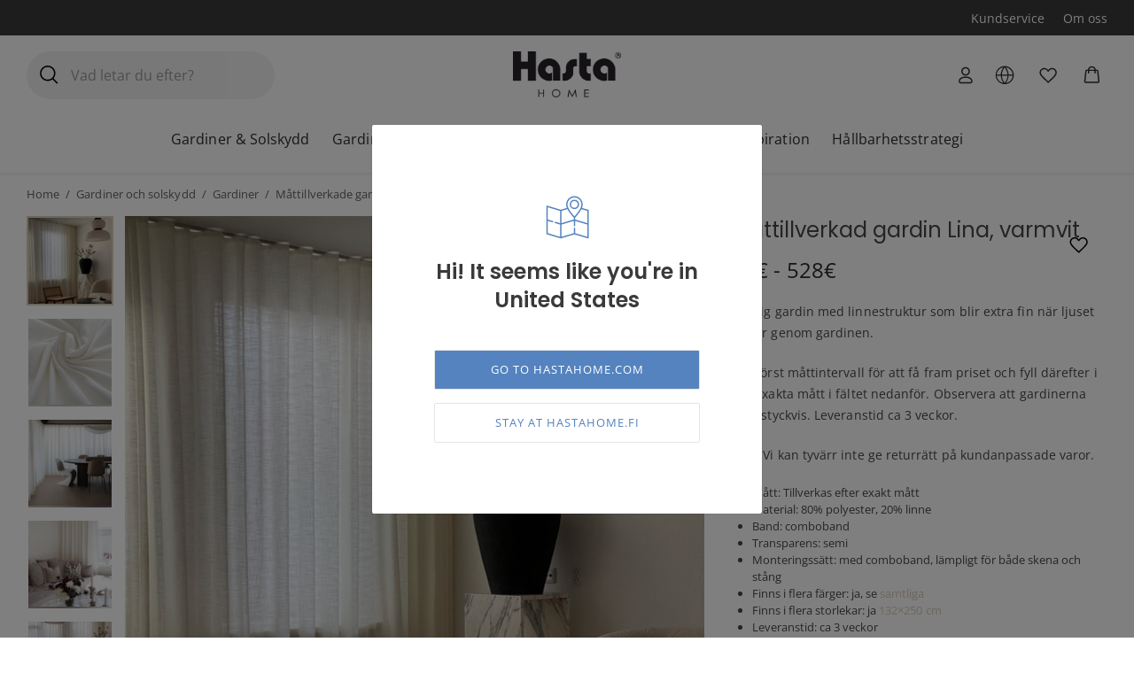

--- FILE ---
content_type: text/html; charset=UTF-8
request_url: https://www.hastahome.fi/produkt/mattillverkad-gardin-lina-varmvit/
body_size: 134996
content:
<!DOCTYPE html>
<html lang="fi-FI">
<head>
	<meta charset="UTF-8">
	<meta name="viewport" content="width=device-width, initial-scale=1">
	<link rel="profile" href="http://gmpg.org/xfn/11">
	
	
        <script type="application/javascript" style="display:none">
            /* <![CDATA[ */
            window.pysWooProductData = window.pysWooProductData || [];
                        window.pysWooProductData[13800] = {"ga":{"delay":0,"type":"static","name":"add_to_cart","trackingIds":["G-DFRP00Q1LT"],"params":{"event_category":"ecommerce","non_interaction":false,"items":[{"id":"13800","name":"M\u00e5ttillverkad gardin Lina, varmvit","category":"Enf\u00e4rgade gardiner\/Gardiner och solskydd\/M\u00e5ttillverkade gardinl\u00e4ngder","quantity":1,"price":60.97}],"ecomm_prodid":"13800","ecomm_pagetype":"cart","ecomm_totalvalue":60.97},"e_id":"woo_add_to_cart_on_button_click","ids":[],"hasTimeWindow":false,"timeWindow":0,"eventID":"","woo_order":"","edd_order":""}};
                        /* ]]> */
        </script>

        <meta name='robots' content='index, follow, max-image-preview:large, max-snippet:-1, max-video-preview:-1' />
<link rel='preconnect' href='https://cdnjs.cloudflare.com' >

<!-- Google Tag Manager for WordPress by gtm4wp.com -->
<script data-cfasync="false" data-pagespeed-no-defer>
	var gtm4wp_datalayer_name = "dataLayer";
	var dataLayer = dataLayer || [];
	const gtm4wp_use_sku_instead = false;
	const gtm4wp_id_prefix = '';
	const gtm4wp_remarketing = true;
	const gtm4wp_eec = true;
	const gtm4wp_classicec = false;
	const gtm4wp_currency = 'EUR';
	const gtm4wp_product_per_impression = 20;
	const gtm4wp_needs_shipping_address = false;
	const gtm4wp_business_vertical = 'retail';
	const gtm4wp_business_vertical_id = 'id';
</script>
<!-- End Google Tag Manager for WordPress by gtm4wp.com -->
	<!-- This site is optimized with the Yoast SEO Premium plugin v22.6 (Yoast SEO v22.6) - https://yoast.com/wordpress/plugins/seo/ -->
	<title>Måttillverkad gardin Lina, varmvit - hastahome.fi</title><style id="perfmatters-used-css">:where(.wp-block-button__link){border-radius:9999px;box-shadow:none;padding:calc(.667em + 2px) calc(1.333em + 2px);text-decoration:none;}:where(.wp-block-calendar table:not(.has-background) th){background:#ddd;}:where(.wp-block-columns){margin-bottom:1.75em;}:where(.wp-block-columns.has-background){padding:1.25em 2.375em;}:where(.wp-block-post-comments input[type=submit]){border:none;}:where(.wp-block-cover-image:not(.has-text-color)),:where(.wp-block-cover:not(.has-text-color)){color:#fff;}:where(.wp-block-cover-image.is-light:not(.has-text-color)),:where(.wp-block-cover.is-light:not(.has-text-color)){color:#000;}.wp-block-embed.alignleft,.wp-block-embed.alignright,.wp-block[data-align=left]>[data-type="core/embed"],.wp-block[data-align=right]>[data-type="core/embed"]{max-width:360px;width:100%;}.wp-block-embed.alignleft .wp-block-embed__wrapper,.wp-block-embed.alignright .wp-block-embed__wrapper,.wp-block[data-align=left]>[data-type="core/embed"] .wp-block-embed__wrapper,.wp-block[data-align=right]>[data-type="core/embed"] .wp-block-embed__wrapper{min-width:280px;}.wp-block-cover .wp-block-embed{min-height:240px;min-width:320px;}.wp-block-embed{overflow-wrap:break-word;}.wp-block-embed figcaption{margin-bottom:1em;margin-top:.5em;}.wp-block-embed iframe{max-width:100%;}.wp-block-embed__wrapper{position:relative;}.wp-embed-responsive .wp-has-aspect-ratio .wp-block-embed__wrapper:before{content:"";display:block;padding-top:50%;}.wp-embed-responsive .wp-has-aspect-ratio iframe{bottom:0;height:100%;left:0;position:absolute;right:0;top:0;width:100%;}.wp-embed-responsive .wp-embed-aspect-21-9 .wp-block-embed__wrapper:before{padding-top:42.85%;}.wp-embed-responsive .wp-embed-aspect-18-9 .wp-block-embed__wrapper:before{padding-top:50%;}.wp-embed-responsive .wp-embed-aspect-16-9 .wp-block-embed__wrapper:before{padding-top:56.25%;}.wp-embed-responsive .wp-embed-aspect-4-3 .wp-block-embed__wrapper:before{padding-top:75%;}.wp-embed-responsive .wp-embed-aspect-1-1 .wp-block-embed__wrapper:before{padding-top:100%;}.wp-embed-responsive .wp-embed-aspect-9-16 .wp-block-embed__wrapper:before{padding-top:177.77%;}.wp-embed-responsive .wp-embed-aspect-1-2 .wp-block-embed__wrapper:before{padding-top:200%;}:where(.wp-block-file){margin-bottom:1.5em;}:where(.wp-block-file__button){border-radius:2em;display:inline-block;padding:.5em 1em;}:where(.wp-block-file__button):is(a):active,:where(.wp-block-file__button):is(a):focus,:where(.wp-block-file__button):is(a):hover,:where(.wp-block-file__button):is(a):visited{box-shadow:none;color:#fff;opacity:.85;text-decoration:none;}@keyframes turn-on-visibility{0%{opacity:0;}to{opacity:1;}}@keyframes turn-off-visibility{0%{opacity:1;visibility:visible;}99%{opacity:0;visibility:visible;}to{opacity:0;visibility:hidden;}}@keyframes lightbox-zoom-in{0%{transform:translate(calc(-50vw + var(--wp--lightbox-initial-left-position)),calc(-50vh + var(--wp--lightbox-initial-top-position))) scale(var(--wp--lightbox-scale));}to{transform:translate(-50%,-50%) scale(1);}}@keyframes lightbox-zoom-out{0%{transform:translate(-50%,-50%) scale(1);visibility:visible;}99%{visibility:visible;}to{transform:translate(calc(-50vw + var(--wp--lightbox-initial-left-position)),calc(-50vh + var(--wp--lightbox-initial-top-position))) scale(var(--wp--lightbox-scale));visibility:hidden;}}:where(.wp-block-latest-comments:not([style*=line-height] .wp-block-latest-comments__comment)){line-height:1.1;}:where(.wp-block-latest-comments:not([style*=line-height] .wp-block-latest-comments__comment-excerpt p)){line-height:1.8;}ol,ul{box-sizing:border-box;}:where(.wp-block-navigation.has-background .wp-block-navigation-item a:not(.wp-element-button)),:where(.wp-block-navigation.has-background .wp-block-navigation-submenu a:not(.wp-element-button)){padding:.5em 1em;}:where(.wp-block-navigation .wp-block-navigation__submenu-container .wp-block-navigation-item a:not(.wp-element-button)),:where(.wp-block-navigation .wp-block-navigation__submenu-container .wp-block-navigation-submenu a:not(.wp-element-button)),:where(.wp-block-navigation .wp-block-navigation__submenu-container .wp-block-navigation-submenu button.wp-block-navigation-item__content),:where(.wp-block-navigation .wp-block-navigation__submenu-container .wp-block-pages-list__item button.wp-block-navigation-item__content){padding:.5em 1em;}@keyframes overlay-menu__fade-in-animation{0%{opacity:0;transform:translateY(.5em);}to{opacity:1;transform:translateY(0);}}:where(p.has-text-color:not(.has-link-color)) a{color:inherit;}:where(.wp-block-post-excerpt){margin-bottom:var(--wp--style--block-gap);margin-top:var(--wp--style--block-gap);}:where(.wp-block-preformatted.has-background){padding:1.25em 2.375em;}:where(.wp-block-pullquote){margin:0 0 1em;}:where(.wp-block-search__button){border:1px solid #ccc;padding:6px 10px;}:where(.wp-block-search__button-inside .wp-block-search__inside-wrapper){border:1px solid #949494;box-sizing:border-box;padding:4px;}:where(.wp-block-search__button-inside .wp-block-search__inside-wrapper) :where(.wp-block-search__button){padding:4px 8px;}:where(.wp-block-term-description){margin-bottom:var(--wp--style--block-gap);margin-top:var(--wp--style--block-gap);}:where(pre.wp-block-verse){font-family:inherit;}.wp-element-button{cursor:pointer;}:root{--wp--preset--font-size--normal:16px;--wp--preset--font-size--huge:42px;}.screen-reader-text{clip:rect(1px,1px,1px,1px);word-wrap:normal !important;border:0;-webkit-clip-path:inset(50%);clip-path:inset(50%);height:1px;margin:-1px;overflow:hidden;padding:0;position:absolute;width:1px;}.screen-reader-text:focus{clip:auto !important;background-color:#ddd;-webkit-clip-path:none;clip-path:none;color:#444;display:block;font-size:1em;height:auto;left:5px;line-height:normal;padding:15px 23px 14px;text-decoration:none;top:5px;width:auto;z-index:100000;}html :where(.has-border-color){border-style:solid;}html :where([style*=border-top-color]){border-top-style:solid;}html :where([style*=border-right-color]){border-right-style:solid;}html :where([style*=border-bottom-color]){border-bottom-style:solid;}html :where([style*=border-left-color]){border-left-style:solid;}html :where([style*=border-width]){border-style:solid;}html :where([style*=border-top-width]){border-top-style:solid;}html :where([style*=border-right-width]){border-right-style:solid;}html :where([style*=border-bottom-width]){border-bottom-style:solid;}html :where([style*=border-left-width]){border-left-style:solid;}html :where(img[class*=wp-image-]){height:auto;max-width:100%;}:where(figure){margin:0 0 1em;}html :where(.is-position-sticky){--wp-admin--admin-bar--position-offset:var(--wp-admin--admin-bar--height,0px);}@media screen and (max-width:600px){html :where(.is-position-sticky){--wp-admin--admin-bar--position-offset:0px;}}.screen-reader-text{clip:rect(1px,1px,1px,1px);word-wrap:normal !important;border:0;-webkit-clip-path:inset(50%);clip-path:inset(50%);height:1px;margin:-1px;overflow:hidden;overflow-wrap:normal !important;padding:0;position:absolute !important;width:1px;}.screen-reader-text:focus{clip:auto !important;background-color:#fff;border-radius:3px;box-shadow:0 0 2px 2px rgba(0,0,0,.6);-webkit-clip-path:none;clip-path:none;color:#2b2d2f;display:block;font-size:.875rem;font-weight:700;height:auto;left:5px;line-height:normal;padding:15px 23px 14px;text-decoration:none;top:5px;width:auto;z-index:100000;}@-webkit-keyframes fadein{0%{opacity:0;}to{opacity:1;}}@keyframes fadein{0%{opacity:0;}to{opacity:1;}}@-webkit-keyframes slidein{0%{transform:translateX(0);}to{transform:translateX(-480px);}}@keyframes slidein{0%{transform:translateX(0);}to{transform:translateX(-480px);}}@media only screen and (max-width:480px){@-webkit-keyframes slidein{0%{transform:translateX(0);}to{transform:translateX(-100vw);}}@keyframes slidein{0%{transform:translateX(0);}to{transform:translateX(-100vw);}}}@-webkit-keyframes spin{0%{transform:rotate(0deg);}to{transform:rotate(1 turn);}}@keyframes spin{0%{transform:rotate(0deg);}to{transform:rotate(1 turn);}}:where(.wp-block-woocommerce-mini-cart-contents){background:#fff;}:where(div[data-block-name="woocommerce/legacy-template"]){margin-left:auto;margin-right:auto;max-width:1000px;}@-webkit-keyframes spinner__animation{0%{-webkit-animation-timing-function:cubic-bezier(.5856,.0703,.4143,.9297);animation-timing-function:cubic-bezier(.5856,.0703,.4143,.9297);transform:rotate(0deg);}to{transform:rotate(1 turn);}}@keyframes spinner__animation{0%{-webkit-animation-timing-function:cubic-bezier(.5856,.0703,.4143,.9297);animation-timing-function:cubic-bezier(.5856,.0703,.4143,.9297);transform:rotate(0deg);}to{transform:rotate(1 turn);}}@-webkit-keyframes loading__animation{to{transform:translateX(100%);}}@keyframes loading__animation{to{transform:translateX(100%);}}@-webkit-keyframes dashicons-spin{0%{transform:rotate(0deg);}to{transform:rotate(1 turn);}}@keyframes dashicons-spin{0%{transform:rotate(0deg);}to{transform:rotate(1 turn);}}@keyframes load3{0%{transform:rotate(0deg);}to{transform:rotate(1 turn);}}.qala-geo-ip-popup{display:none;}.spinner-wrapper{display:none;}.qm-spinner{animation:load3 1.4s linear infinite;background:#000;background:linear-gradient(90deg,#000 10%,transparent 42%);border-radius:50%;font-size:10px;height:11em;margin:50px auto;position:relative;text-indent:-9999em;transform:translateZ(0);width:11em;}.qm-spinner:before{background:#000;border-radius:100% 0 0;height:50%;width:50%;}.qm-spinner:after,.qm-spinner:before{content:"";left:0;position:absolute;top:0;}.qm-spinner:after{background:#fff;border-radius:50%;bottom:0;height:75%;margin:auto;right:0;width:75%;}.qala-geo-ip-popup .qala-geo-ip-header{font-size:20px;font-weight:700;margin:0 0 .65rem;}@media (min-width:768px){.qala-geo-ip-popup .qala-geo-ip-header{font-size:24px;margin:0 0 .86rem;}}.qala-geo-ip-popup .qala-geo-ip-text{color:#676767;font-size:16px;max-width:290px;}@media (min-width:768px){.qala-geo-ip-popup .qala-geo-ip-text{font-size:18px;}}.qala-geo-ip-popup .qala-geo-ip-popup-redirect{margin-top:15px;}.qala-geo-ip-popup .qala-geo-ip-cancel-text{background-color:transparent;background-position:50%;background-repeat:no-repeat;border:0;color:#0070f0;font-weight:400;height:12px;padding:0;position:absolute;right:24px;top:19px;width:12px;}.qala-geo-ip-popup .qala-geo-ip-cancel-text span{font-size:1rem;letter-spacing:.25px;line-height:1.2;position:absolute;right:20px;top:-3px;}.qala-geo-ip-popup .qala-geo-ip-cancel-text:active,.qala-geo-ip-popup .qala-geo-ip-cancel-text:active:focus{border:0;}.qala-geo-ip-popup .qala-geo-ip-cancel-text svg{fill:#0070f0;}.qala-geo-ip-popup .qala-geo-ip-cancel-text:focus{background-color:transparent;}.qala-geo-ip-popup .qala-multimarket-button{background-color:#0070f0;border:#0070f0;padding:1.14rem 2rem;text-align:left;transition:none;width:100%;}.qala-geo-ip-popup .qala-multimarket-button a{color:#fff;display:block;position:relative;}.qala-geo-ip-popup .qala-multimarket-button a:after{background-image:url("data:image/svg+xml;charset=utf-8,%3Csvg width=\'24\' height=\'21\' fill=\'none\' xmlns=\'http://www.w3.org/2000/svg\'%3E%3Cpath d=\'M1.364 11.9h17.98l-6.535 6.71a1.426 1.426 0 0 0 0 1.98 1.34 1.34 0 0 0 1.928 0l8.864-9.1c.255-.262.399-.618.399-.99s-.144-.727-.4-.99L14.738.41a1.338 1.338 0 0 0-1.928 0 1.426 1.426 0 0 0 0 1.98l6.536 6.71H1.363C.61 9.1 0 9.727 0 10.5c0 .773.61 1.4 1.364 1.4z\' fill=\'%23fff\'/%3E%3C/svg%3E");background-size:cover;content:"";display:block;height:16px;position:absolute;right:0;top:50%;transform:translateY(-50%);width:18px;z-index:10;}.qala-geo-ip-popup .qala-multimarket-button:hover{background-color:#0070f0;border:#0070f0;}.qala-geo-ip-popup .ac-search-selector{visibility:hidden;width:100%;}.qala-geo-ip-header-notification{background-color:#2c2c2e;display:none;}.qala-geo-ip-header-notification p{color:#fff;}.qala-geo-ip-header-notification .container{align-items:center;display:flex;justify-content:center;}.qala-geo-ip-header-notification .container>*{padding:20px;}.qala-geo-ip-header-notification .container button,.qala-geo-ip-header-notification .container select{font-size:14px;height:42px;}.qala-geo-ip-header-notification .container select{padding:2px;}.qala-geo-ip-header-notification .container button{background-color:#0070f0;border:#0070f0;}.qala-geo-ip-header-notification .container button a{color:#fff;}.geo-flex{display:flex;}.qala-geo-ip-checkout-notification .qala-geo-ip-select-open-wrapper,.qala-geo-ip-header-notification .qala-geo-ip-select-open-wrapper{background-color:#545454;cursor:pointer;margin-right:.5rem;min-width:auto;padding:9px 38px 9px 12px;position:relative;width:100%;}@media (min-width:768px){.qala-geo-ip-checkout-notification .qala-geo-ip-select-open-wrapper,.qala-geo-ip-header-notification .qala-geo-ip-select-open-wrapper{margin-right:.75rem;min-width:249px;width:auto;}}.qala-geo-ip-checkout-notification .qala-geo-ip-select-open-wrapper:after,.qala-geo-ip-header-notification .qala-geo-ip-select-open-wrapper:after{border-bottom:1px solid #8f8f8f;border-left:1px solid #8f8f8f;content:"";display:block;height:7px;position:absolute;right:10px;top:47%;transform:translateY(-50%) rotate(-45deg);width:7px;}.qala-geo-ip-checkout-notification .qala-multimarket-button,.qala-geo-ip-header-notification .qala-multimarket-button{display:flex;padding:9px 12px;}.qala-geo-ip-checkout-notification .qala-multimarket-button a,.qala-geo-ip-header-notification .qala-multimarket-button a{font-size:14px;font-weight:500;padding:0;text-decoration:none;}.qala-geo-ip-checkout-notification .qala-geo-ip-suggested-country,.qala-geo-ip-header-notification .qala-geo-ip-suggested-country{color:#e5e5e5;display:block;font-weight:500;width:100%;}@media (min-width:768px){.qala-geo-ip-checkout-notification .geo-wrap-intro,.qala-geo-ip-header-notification .geo-wrap-intro{display:inline-block;}}.qala-geo-ip-checkout-notification .geo-flex,.qala-geo-ip-header-notification .geo-flex{align-items:normal;width:100%;}@media (min-width:768px){.qala-geo-ip-checkout-notification .geo-flex,.qala-geo-ip-header-notification .geo-flex{align-items:center;width:auto;}}.qala-geo-ip-checkout-notification .geo-wrap-content,.qala-geo-ip-header-notification .geo-wrap-content{display:flex;flex-wrap:wrap;max-width:800px;position:relative;width:100%;}@media (min-width:768px){.qala-geo-ip-checkout-notification .geo-wrap-content,.qala-geo-ip-header-notification .geo-wrap-content{flex-wrap:nowrap;}}.qala-geo-ip-checkout-notification .qala-geo-ip-header,.qala-geo-ip-header-notification .qala-geo-ip-header{display:block;font-size:18px;font-weight:600;}.qala-geo-ip-checkout-notification .qala-geo-ip-text,.qala-geo-ip-header-notification .qala-geo-ip-text{font-size:12px;font-weight:400;}.qala-geo-ip-checkout-notification .container,.qala-geo-ip-header-notification .container{padding:0;}.qala-geo-ip-checkout-notification .qala-multimarket-button,.qala-geo-ip-header-notification .qala-multimarket-button{background:#0070f0;border:0;color:#fff;transition:none;width:30%;}.qala-geo-ip-checkout-notification .qala-multimarket-button a,.qala-geo-ip-header-notification .qala-multimarket-button a{color:#fff;}.qala-geo-ip-checkout-notification .qala-multimarket-button:hover,.qala-geo-ip-header-notification .qala-multimarket-button:hover{background-color:#0070f0;border:#0070f0;}.qala-geo-ip-checkout-notification p,.qala-geo-ip-header-notification p{margin-right:30px;margin-top:0;}.qala-geo-ip-checkout-notification .qala-geo-ip-cancel,.qala-geo-ip-header-notification .qala-geo-ip-cancel{cursor:pointer;display:flex;position:absolute;right:27px;top:16px;}@media (min-width:768px){.qala-geo-ip-checkout-notification .qala-geo-ip-cancel,.qala-geo-ip-header-notification .qala-geo-ip-cancel{right:15px;top:50%;transform:translateY(-50%);}}.qala-geo-ip-checkout-notification .qala-geo-ip-cancel path,.qala-geo-ip-header-notification .qala-geo-ip-cancel path{fill:#fff;}.qala-geo-ip-checkout-notification>.container{align-items:center;display:flex;justify-content:center;min-width:100%;padding:1.1rem;width:100%;}.qala-geo-ip-checkout-notification>.container p{margin-bottom:0;}.qala-geo-ip-checkout-notification>.container .qala-geo-ip-header{font-size:16px;}@media (min-width:768px){.qala-geo-ip-checkout-notification>.container .qala-geo-ip-header{font-size:18px;}}.qala-geo-ip-checkout-notification>.container .qala-geo-ip-cancel{right:0;top:0;transform:translateY(0);}.qala-geo-ip-checkout-notification>.container .qala-geo-ip-select-open-wrapper{background-color:#2c2c2e;min-width:auto;position:relative;width:100%;}@media (min-width:768px){.qala-geo-ip-checkout-notification>.container .qala-geo-ip-select-open-wrapper{margin-right:.75rem;min-width:249px;width:auto;}}.qala-geo-ip-checkout-notification>.container .qala-multimarket-button{display:flex;padding:9px 12px;}.qala-geo-ip-checkout-notification>.container .qala-multimarket-button a{font-size:14px;font-weight:500;padding:0;text-decoration:none;}.qala-geo-ip-checkout-notification>.container .qala-geo-ip-suggested-country{color:#fff;display:block;font-weight:500;width:100%;}.qala-geo-ip-checkout-notification>.container .qala-geo-ip-header{display:block;}.qala-geo-ip-checkout-notification>.container .qala-geo-ip-cancel svg path{fill:#000;}.qala-geo-ip-checkout-notification>.container .geo-wrap-intro{flex-basis:95%;width:95%;}.qala-geo-ip-checkout-notification>.container .geo-wrap-content{flex-wrap:wrap;position:relative;}.qala-geo-ip-checkout-notification>.container .geo-flex{padding-top:1rem;}.qala-geo-ip-checkout-notification{background-color:#f1c21b;display:none;margin:10px 0;}.qala-multimarket-open-selector-button{align-items:center;display:flex;}.qala-multimarket-open-selector-button__globe{align-items:center;display:flex;height:16px;margin-right:4px;width:16px;}.ac-geo-popup{display:none;}.ac-geo-popup .ac-geo-popup-inner{background-color:#fff;border-radius:2px;padding:40px 30px 50px;}@media (min-width:768px){.ac-geo-popup .ac-geo-popup-inner{padding:80px 70px;}}.ac-geo-popup .ac-geo-popup-icon{display:flex;flex-direction:row;justify-content:center;width:100%;}.ac-geo-popup .ac-geo-popup-icon svg{height:40px;width:40px;}@media (min-width:768px){.ac-geo-popup .ac-geo-popup-icon svg{height:50px;width:50px;}}.ac-geo-popup .ac-geo-popup-header{color:#3a3a3a;font-size:18px;font-weight:600;line-height:28px;margin:20px 0;text-align:center;}@media (min-width:768px){.ac-geo-popup .ac-geo-popup-header{font-size:24px;line-height:32px;margin-bottom:40px;}}.ac-geo-popup .ac-geo-popup-redirect{margin:0 auto 15px;text-align:center;}.ac-geo-popup .ac-geo-popup-redirect:last-child{margin-bottom:0;}.ac-geo-popup .ac-geo-popup-redirect a{border:1px solid #e5e5e5;border-radius:2px;display:block;font-size:11px;letter-spacing:1px;padding:12px;text-transform:uppercase;}@media (min-width:768px){.ac-geo-popup .ac-geo-popup-redirect a{font-size:13px;}}.ac-geo-popup .ac-geo-popup-redirect a:hover{text-decoration:none;}.ac-geo-popup a.ac-geo-popup-remain-link,.ac-geo-popup a.ac-geo-popup-remain-link:hover{color:#5483bf;}.ac-geo-popup a.ac-geo-popup-redirect-link{background:#5483bf;color:#fff;}.ac-geo-popup .redirect-to,.ac-geo-popup .remain-on{overflow:hidden;vertical-align:middle;white-space:pre-wrap;word-break:break-word;}button.qala-wishlist-button{visibility:hidden;}.qala-wishlist-button{background:none;cursor:pointer;}.qala-wishlist-button,.qala-wishlist-button:active,.qala-wishlist-button:active:focus,.qala-wishlist-button:focus,.qala-wishlist-button:hover{background:transparent;border:0;border-radius:0;box-shadow:none;margin:0;outline:none;}.qala-wishlist-button:hover svg{transform:scale(1.1);transition:transform .2s ease-in-out;}.qala-wishlist-button>*{display:flex;pointer-events:none;}.qala-wishlist-button__icon.heart-filled,.qala-wishlist-button__icon.spinner{display:none;}.qala-wishlist-button svg{height:25px;line-height:1;transition:transform .2s ease-in-out;width:25px;}.qala-wishlist-container-single{padding-right:15px;text-align:right;}@media (min-width:992px){.qala-wishlist-container-single{padding-right:0;}}.qala-wishlist-container-single .qala-wishlist-button{position:absolute;right:15px;top:15px;}.qala-wishlist-container-single:not(:has(~.product-images-slider-container)){padding-right:15px;text-align:right;}@media (min-width:992px){.qala-wishlist-container-single:not(:has(~.product-images-slider-container)){padding-right:0;}}.qala-wishlist-container-single:not(:has(~.product-images-slider-container)) .qala-wishlist-button{position:static;}.woocommerce.single-product .summary-inner-wrapper:has(.qala-wishlist-container-single){position:relative;}@media (min-width:992px){.woocommerce.single-product .summary-inner-wrapper:has(.qala-wishlist-container-single){position:sticky;}}.woocommerce.single-product .summary-inner-wrapper:has(.qala-wishlist-container-single) .product_title{margin-right:47px;}.woocommerce.single-product .summary-inner-wrapper:has(.qala-wishlist-container-single) .qala-wishlist-button{padding:15px;position:absolute;right:0;}@media (min-width:768px){.woocommerce.single-product .summary-inner-wrapper:has(.qala-wishlist-container-single) .qala-wishlist-button{right:15px;}}@media (min-width:992px){.woocommerce.single-product .summary-inner-wrapper:has(.qala-wishlist-container-single) .qala-wishlist-button{right:-15px;top:-15px;}}.qala-wishlist-header .qala-wishlist-button{align-items:center;display:flex;position:relative;}.qala-wishlist-header .qala-wishlist-button svg{height:25px;width:25px;}.qala-wishlist-header .qala-wishlist-button svg path{fill:#323031;}.qala-wishlist-header .qala-wishlist-button .count{right:-14px;top:-4px;transition:all .2s ease-in-out;}.qala-wishlist-header .qala-wishlist-button .count__is-empty{height:0;opacity:0;width:0;}@keyframes pulse{0%{transform:scale(.8);}to{transform:scale(1.2);}}ul.products li{position:relative;}ul.products li .qala-wishlist-button{padding:5px;position:absolute;right:.5rem;top:.5rem;z-index:50;}button.pswp__button{box-shadow:none !important;background-image:url("https://www.hastahome.fi/wp-content/plugins/woocommerce/assets/css/photoswipe/default-skin/default-skin.png") !important;}button.pswp__button,button.pswp__button--arrow--left::before,button.pswp__button--arrow--right::before,button.pswp__button:hover{background-color:transparent !important;}button.pswp__button--arrow--left,button.pswp__button--arrow--left:hover,button.pswp__button--arrow--right,button.pswp__button--arrow--right:hover{background-image:none !important;}button.pswp__button--close:hover{background-position:0 -44px;}button.pswp__button--zoom:hover{background-position:-88px 0;}.pswp{display:none;position:absolute;width:100%;height:100%;left:0;top:0;overflow:hidden;-ms-touch-action:none;touch-action:none;z-index:1500;-webkit-text-size-adjust:100%;-webkit-backface-visibility:hidden;outline:0;}.pswp *{-webkit-box-sizing:border-box;box-sizing:border-box;}.pswp img{max-width:none;}.pswp__bg{position:absolute;left:0;top:0;width:100%;height:100%;background:#000;opacity:0;-webkit-transform:translateZ(0);transform:translateZ(0);-webkit-backface-visibility:hidden;will-change:opacity;}.pswp__scroll-wrap{position:absolute;left:0;top:0;width:100%;height:100%;overflow:hidden;}.pswp__container,.pswp__zoom-wrap{-ms-touch-action:none;touch-action:none;position:absolute;left:0;right:0;top:0;bottom:0;}.pswp__container,.pswp__img{-webkit-user-select:none;-moz-user-select:none;-ms-user-select:none;user-select:none;-webkit-tap-highlight-color:transparent;-webkit-touch-callout:none;}.pswp__bg{will-change:opacity;-webkit-transition:opacity 333ms cubic-bezier(.4,0,.22,1);transition:opacity 333ms cubic-bezier(.4,0,.22,1);}.pswp__container,.pswp__zoom-wrap{-webkit-backface-visibility:hidden;}.pswp__item{position:absolute;left:0;right:0;top:0;bottom:0;overflow:hidden;}.pswp__button{width:44px;height:44px;position:relative;background:0 0;cursor:pointer;overflow:visible;-webkit-appearance:none;display:block;border:0;padding:0;margin:0;float:right;opacity:.75;-webkit-transition:opacity .2s;transition:opacity .2s;-webkit-box-shadow:none;box-shadow:none;}.pswp__button:focus,.pswp__button:hover{opacity:1;}.pswp__button:active{outline:0;opacity:.9;}.pswp__button::-moz-focus-inner{padding:0;border:0;}.pswp__button,.pswp__button--arrow--left:before,.pswp__button--arrow--right:before{background:url("https://www.hastahome.fi/wp-content/plugins/woocommerce/assets/css/photoswipe/default-skin/default-skin.png") 0 0 no-repeat;background-size:264px 88px;width:44px;height:44px;}.pswp__button--close{background-position:0 -44px;}.pswp__button--share{background-position:-44px -44px;}.pswp__button--fs{display:none;}.pswp__button--zoom{display:none;background-position:-88px 0;}.pswp__button--arrow--left,.pswp__button--arrow--right{background:0 0;top:50%;margin-top:-50px;width:70px;height:100px;position:absolute;}.pswp__button--arrow--left{left:0;}.pswp__button--arrow--right{right:0;}.pswp__button--arrow--left:before,.pswp__button--arrow--right:before{content:"";top:35px;background-color:rgba(0,0,0,.3);height:30px;width:32px;position:absolute;}.pswp__button--arrow--left:before{left:6px;background-position:-138px -44px;}.pswp__button--arrow--right:before{right:6px;background-position:-94px -44px;}.pswp__counter,.pswp__share-modal{-webkit-user-select:none;-moz-user-select:none;-ms-user-select:none;user-select:none;}.pswp__share-modal{display:block;background:rgba(0,0,0,.5);width:100%;height:100%;top:0;left:0;padding:10px;position:absolute;z-index:1600;opacity:0;-webkit-transition:opacity .25s ease-out;transition:opacity .25s ease-out;-webkit-backface-visibility:hidden;will-change:opacity;}.pswp__share-modal--hidden{display:none;}.pswp__share-tooltip{z-index:1620;position:absolute;background:#fff;top:56px;border-radius:2px;display:block;width:auto;right:44px;-webkit-box-shadow:0 2px 5px rgba(0,0,0,.25);box-shadow:0 2px 5px rgba(0,0,0,.25);-webkit-transform:translateY(6px);-ms-transform:translateY(6px);transform:translateY(6px);-webkit-transition:-webkit-transform .25s;transition:transform .25s;-webkit-backface-visibility:hidden;will-change:transform;}.pswp__share-tooltip a{display:block;padding:8px 12px;color:#000;text-decoration:none;font-size:14px;line-height:18px;}.pswp__share-tooltip a:hover{text-decoration:none;color:#000;}.pswp__share-tooltip a:first-child{border-radius:2px 2px 0 0;}.pswp__share-tooltip a:last-child{border-radius:0 0 2px 2px;}.pswp__counter{position:absolute;left:0;top:0;height:44px;font-size:13px;line-height:44px;color:#fff;opacity:.75;padding:0 10px;}.pswp__caption{position:absolute;left:0;bottom:0;width:100%;min-height:44px;}.pswp__caption__center{text-align:left;max-width:420px;margin:0 auto;font-size:13px;padding:10px;line-height:20px;color:#ccc;}.pswp__preloader{width:44px;height:44px;position:absolute;top:0;left:50%;margin-left:-22px;opacity:0;-webkit-transition:opacity .25s ease-out;transition:opacity .25s ease-out;will-change:opacity;direction:ltr;}.pswp__preloader__icn{width:20px;height:20px;margin:12px;}@media screen and (max-width:1024px){.pswp__preloader{position:relative;left:auto;top:auto;margin:0;float:right;}}@-webkit-keyframes clockwise{0%{-webkit-transform:rotate(0);transform:rotate(0);}100%{-webkit-transform:rotate(360deg);transform:rotate(360deg);}}@keyframes clockwise{0%{-webkit-transform:rotate(0);transform:rotate(0);}100%{-webkit-transform:rotate(360deg);transform:rotate(360deg);}}@-webkit-keyframes donut-rotate{0%{-webkit-transform:rotate(0);transform:rotate(0);}50%{-webkit-transform:rotate(-140deg);transform:rotate(-140deg);}100%{-webkit-transform:rotate(0);transform:rotate(0);}}@keyframes donut-rotate{0%{-webkit-transform:rotate(0);transform:rotate(0);}50%{-webkit-transform:rotate(-140deg);transform:rotate(-140deg);}100%{-webkit-transform:rotate(0);transform:rotate(0);}}.pswp__ui{-webkit-font-smoothing:auto;visibility:visible;opacity:1;z-index:1550;}.pswp__top-bar{position:absolute;left:0;top:0;height:44px;width:100%;}.pswp--has_mouse .pswp__button--arrow--left,.pswp--has_mouse .pswp__button--arrow--right,.pswp__caption,.pswp__top-bar{-webkit-backface-visibility:hidden;will-change:opacity;-webkit-transition:opacity 333ms cubic-bezier(.4,0,.22,1);transition:opacity 333ms cubic-bezier(.4,0,.22,1);}.pswp__caption,.pswp__top-bar{background-color:rgba(0,0,0,.5);}.pswp__ui--hidden .pswp__button--arrow--left,.pswp__ui--hidden .pswp__button--arrow--right,.pswp__ui--hidden .pswp__caption,.pswp__ui--hidden .pswp__top-bar{opacity:.001;}:root{--woocommerce:#a46497;--wc-green:#7ad03a;--wc-red:#a00;--wc-orange:#ffba00;--wc-blue:#2ea2cc;--wc-primary:#a46497;--wc-primary-text:white;--wc-secondary:#ebe9eb;--wc-secondary-text:#515151;--wc-highlight:#77a464;--wc-highligh-text:white;--wc-content-bg:#fff;--wc-subtext:#767676;}.woocommerce img,.woocommerce-page img{height:auto;max-width:100%;}.woocommerce #content div.product div.images,.woocommerce div.product div.images,.woocommerce-page #content div.product div.images,.woocommerce-page div.product div.images{float:left;width:48%;}.woocommerce #content div.product div.thumbnails::after,.woocommerce #content div.product div.thumbnails::before,.woocommerce div.product div.thumbnails::after,.woocommerce div.product div.thumbnails::before,.woocommerce-page #content div.product div.thumbnails::after,.woocommerce-page #content div.product div.thumbnails::before,.woocommerce-page div.product div.thumbnails::after,.woocommerce-page div.product div.thumbnails::before{content:" ";display:table;}.woocommerce #content div.product div.thumbnails::after,.woocommerce div.product div.thumbnails::after,.woocommerce-page #content div.product div.thumbnails::after,.woocommerce-page div.product div.thumbnails::after{clear:both;}.woocommerce #content div.product div.thumbnails a,.woocommerce div.product div.thumbnails a,.woocommerce-page #content div.product div.thumbnails a,.woocommerce-page div.product div.thumbnails a{float:left;width:30.75%;margin-right:3.8%;margin-bottom:1em;}.woocommerce #content div.product div.thumbnails a.last,.woocommerce div.product div.thumbnails a.last,.woocommerce-page #content div.product div.thumbnails a.last,.woocommerce-page div.product div.thumbnails a.last{margin-right:0;}.woocommerce #content div.product div.thumbnails a.first,.woocommerce div.product div.thumbnails a.first,.woocommerce-page #content div.product div.thumbnails a.first,.woocommerce-page div.product div.thumbnails a.first{clear:both;}.woocommerce #content div.product div.thumbnails.columns-1 a,.woocommerce div.product div.thumbnails.columns-1 a,.woocommerce-page #content div.product div.thumbnails.columns-1 a,.woocommerce-page div.product div.thumbnails.columns-1 a{width:100%;margin-right:0;float:none;}.woocommerce #content div.product div.thumbnails.columns-2 a,.woocommerce div.product div.thumbnails.columns-2 a,.woocommerce-page #content div.product div.thumbnails.columns-2 a,.woocommerce-page div.product div.thumbnails.columns-2 a{width:48%;}.woocommerce #content div.product div.thumbnails.columns-4 a,.woocommerce div.product div.thumbnails.columns-4 a,.woocommerce-page #content div.product div.thumbnails.columns-4 a,.woocommerce-page div.product div.thumbnails.columns-4 a{width:22.05%;}.woocommerce #content div.product div.thumbnails.columns-5 a,.woocommerce div.product div.thumbnails.columns-5 a,.woocommerce-page #content div.product div.thumbnails.columns-5 a,.woocommerce-page div.product div.thumbnails.columns-5 a{width:16.9%;}.woocommerce #content div.product div.summary,.woocommerce div.product div.summary,.woocommerce-page #content div.product div.summary,.woocommerce-page div.product div.summary{float:right;width:48%;clear:none;}.woocommerce #content div.product .woocommerce-tabs,.woocommerce div.product .woocommerce-tabs,.woocommerce-page #content div.product .woocommerce-tabs,.woocommerce-page div.product .woocommerce-tabs{clear:both;}.woocommerce #content div.product .woocommerce-tabs ul.tabs::after,.woocommerce #content div.product .woocommerce-tabs ul.tabs::before,.woocommerce div.product .woocommerce-tabs ul.tabs::after,.woocommerce div.product .woocommerce-tabs ul.tabs::before,.woocommerce-page #content div.product .woocommerce-tabs ul.tabs::after,.woocommerce-page #content div.product .woocommerce-tabs ul.tabs::before,.woocommerce-page div.product .woocommerce-tabs ul.tabs::after,.woocommerce-page div.product .woocommerce-tabs ul.tabs::before{content:" ";display:table;}.woocommerce #content div.product .woocommerce-tabs ul.tabs::after,.woocommerce div.product .woocommerce-tabs ul.tabs::after,.woocommerce-page #content div.product .woocommerce-tabs ul.tabs::after,.woocommerce-page div.product .woocommerce-tabs ul.tabs::after{clear:both;}.woocommerce #content div.product .woocommerce-tabs ul.tabs li,.woocommerce div.product .woocommerce-tabs ul.tabs li,.woocommerce-page #content div.product .woocommerce-tabs ul.tabs li,.woocommerce-page div.product .woocommerce-tabs ul.tabs li{display:inline-block;}.woocommerce #content div.product #reviews .comment::after,.woocommerce #content div.product #reviews .comment::before,.woocommerce div.product #reviews .comment::after,.woocommerce div.product #reviews .comment::before,.woocommerce-page #content div.product #reviews .comment::after,.woocommerce-page #content div.product #reviews .comment::before,.woocommerce-page div.product #reviews .comment::after,.woocommerce-page div.product #reviews .comment::before{content:" ";display:table;}.woocommerce #content div.product #reviews .comment::after,.woocommerce div.product #reviews .comment::after,.woocommerce-page #content div.product #reviews .comment::after,.woocommerce-page div.product #reviews .comment::after{clear:both;}.woocommerce #content div.product #reviews .comment img,.woocommerce div.product #reviews .comment img,.woocommerce-page #content div.product #reviews .comment img,.woocommerce-page div.product #reviews .comment img{float:right;height:auto;}.woocommerce ul.products,.woocommerce-page ul.products{clear:both;}.woocommerce ul.products::after,.woocommerce ul.products::before,.woocommerce-page ul.products::after,.woocommerce-page ul.products::before{content:" ";display:table;}.woocommerce ul.products::after,.woocommerce-page ul.products::after{clear:both;}.woocommerce ul.products li.product,.woocommerce-page ul.products li.product{float:left;margin:0 3.8% 2.992em 0;padding:0;position:relative;width:22.05%;margin-left:0;}.woocommerce ul.products li.first,.woocommerce-page ul.products li.first{clear:both;}.woocommerce ul.products li.last,.woocommerce-page ul.products li.last{margin-right:0;}.woocommerce #content table.cart img,.woocommerce table.cart img,.woocommerce-page #content table.cart img,.woocommerce-page table.cart img{height:auto;}.twentyfourteen .tfwc div.product.hentry.has-post-thumbnail{margin-top:0;}#content .twentysixteen div.product div.images,#content .twentysixteen div.product div.summary{width:46.42857%;}:root{--woocommerce:#a46497;--wc-green:#7ad03a;--wc-red:#a00;--wc-orange:#ffba00;--wc-blue:#2ea2cc;--wc-primary:#a46497;--wc-primary-text:white;--wc-secondary:#ebe9eb;--wc-secondary-text:#515151;--wc-highlight:#77a464;--wc-highligh-text:white;--wc-content-bg:#fff;--wc-subtext:#767676;}@keyframes spin{100%{transform:rotate(360deg);}}@font-face{font-family:star;src:url("https://www.hastahome.fi/wp-content/plugins/woocommerce/assets/css/../fonts/star.eot");src:url("https://www.hastahome.fi/wp-content/plugins/woocommerce/assets/css/../fonts/star.eot?#iefix") format("embedded-opentype"),url("https://www.hastahome.fi/wp-content/plugins/woocommerce/assets/css/../fonts/star.woff") format("woff"),url("https://www.hastahome.fi/wp-content/plugins/woocommerce/assets/css/../fonts/star.ttf") format("truetype"),url("https://www.hastahome.fi/wp-content/plugins/woocommerce/assets/css/../fonts/star.svg#star") format("svg");font-weight:400;font-style:normal;}@font-face{font-family:WooCommerce;src:url("https://www.hastahome.fi/wp-content/plugins/woocommerce/assets/css/../fonts/WooCommerce.eot");src:url("https://www.hastahome.fi/wp-content/plugins/woocommerce/assets/css/../fonts/WooCommerce.eot?#iefix") format("embedded-opentype"),url("https://www.hastahome.fi/wp-content/plugins/woocommerce/assets/css/../fonts/WooCommerce.woff") format("woff"),url("https://www.hastahome.fi/wp-content/plugins/woocommerce/assets/css/../fonts/WooCommerce.ttf") format("truetype"),url("https://www.hastahome.fi/wp-content/plugins/woocommerce/assets/css/../fonts/WooCommerce.svg#WooCommerce") format("svg");font-weight:400;font-style:normal;}.screen-reader-text{clip:rect(1px,1px,1px,1px);height:1px;overflow:hidden;position:absolute !important;width:1px;word-wrap:normal !important;}.woocommerce .quantity .qty{width:3.631em;text-align:center;}.woocommerce div.product{margin-bottom:0;position:relative;}.woocommerce div.product .product_title{clear:none;margin-top:0;padding:0;}.woocommerce div.product p.price,.woocommerce div.product span.price{color:#77a464;font-size:1.25em;}.woocommerce div.product p.price ins,.woocommerce div.product span.price ins{background:inherit;font-weight:700;display:inline-block;}.woocommerce div.product p.price del,.woocommerce div.product span.price del{opacity:.5;display:inline-block;}.woocommerce div.product p.stock{font-size:.92em;}.woocommerce div.product .stock{color:#77a464;}.woocommerce div.product .out-of-stock{color:red;}.woocommerce div.product .woocommerce-product-rating{margin-bottom:1.618em;}.woocommerce div.product div.images{margin-bottom:2em;}.woocommerce div.product div.images img{display:block;width:100%;height:auto;box-shadow:none;}.woocommerce div.product div.images div.thumbnails{padding-top:1em;}.woocommerce div.product div.images.woocommerce-product-gallery{position:relative;}.woocommerce div.product div.images .woocommerce-product-gallery__wrapper{transition:all cubic-bezier(.795,-.035,0,1) .5s;margin:0;padding:0;}.woocommerce div.product div.images .woocommerce-product-gallery__wrapper .zoomImg{background-color:#fff;opacity:0;}.woocommerce div.product div.images .woocommerce-product-gallery__image--placeholder{border:1px solid #f2f2f2;}.woocommerce div.product div.images .woocommerce-product-gallery__image:nth-child(n+2){width:25%;display:inline-block;}.woocommerce div.product div.images .woocommerce-product-gallery__trigger{position:absolute;top:.5em;right:.5em;font-size:2em;z-index:9;width:36px;height:36px;background:#fff;text-indent:-9999px;border-radius:100%;box-sizing:content-box;}.woocommerce div.product div.images .woocommerce-product-gallery__trigger::before{content:"";display:block;width:10px;height:10px;border:2px solid #000;border-radius:100%;position:absolute;top:9px;left:9px;box-sizing:content-box;}.woocommerce div.product div.images .woocommerce-product-gallery__trigger::after{content:"";display:block;width:2px;height:8px;background:#000;border-radius:6px;position:absolute;top:19px;left:22px;transform:rotate(-45deg);box-sizing:content-box;}.woocommerce div.product div.images .flex-control-thumbs{overflow:hidden;zoom:1;margin:0;padding:0;}.woocommerce div.product div.images .flex-control-thumbs li{width:25%;float:left;margin:0;list-style:none;}.woocommerce div.product div.images .flex-control-thumbs li img{cursor:pointer;opacity:.5;margin:0;}.woocommerce div.product div.images .flex-control-thumbs li img.flex-active,.woocommerce div.product div.images .flex-control-thumbs li img:hover{opacity:1;}.woocommerce div.product .woocommerce-product-gallery--columns-3 .flex-control-thumbs li:nth-child(3n+1){clear:left;}.woocommerce div.product .woocommerce-product-gallery--columns-4 .flex-control-thumbs li:nth-child(4n+1){clear:left;}.woocommerce div.product .woocommerce-product-gallery--columns-5 .flex-control-thumbs li:nth-child(5n+1){clear:left;}.woocommerce div.product div.summary{margin-bottom:2em;}.woocommerce div.product div.social{text-align:right;margin:0 0 1em;}.woocommerce div.product div.social span{margin:0 0 0 2px;}.woocommerce div.product div.social span span{margin:0;}.woocommerce div.product div.social span .stButton .chicklets{padding-left:16px;width:0;}.woocommerce div.product div.social iframe{float:left;margin-top:3px;}.woocommerce div.product .woocommerce-tabs ul.tabs{list-style:none;padding:0 0 0 1em;margin:0 0 1.618em;overflow:hidden;position:relative;}.woocommerce div.product .woocommerce-tabs ul.tabs li{border:1px solid #d3ced2;background-color:#ebe9eb;color:#515151;display:inline-block;position:relative;z-index:0;border-radius:4px 4px 0 0;margin:0 -5px;padding:0 1em;}.woocommerce div.product .woocommerce-tabs ul.tabs li a{display:inline-block;padding:.5em 0;font-weight:700;color:#515151;text-decoration:none;}.woocommerce div.product .woocommerce-tabs ul.tabs li a:hover{text-decoration:none;color:#6b6b6b;}.woocommerce div.product .woocommerce-tabs ul.tabs li.active{background:#fff;color:#515151;z-index:2;border-bottom-color:#fff;}.woocommerce div.product .woocommerce-tabs ul.tabs li.active a{color:inherit;text-shadow:inherit;}.woocommerce div.product .woocommerce-tabs ul.tabs li.active::before{box-shadow:2px 2px 0 #fff;}.woocommerce div.product .woocommerce-tabs ul.tabs li.active::after{box-shadow:-2px 2px 0 #fff;}.woocommerce div.product .woocommerce-tabs ul.tabs li::after,.woocommerce div.product .woocommerce-tabs ul.tabs li::before{border:1px solid #d3ced2;position:absolute;bottom:-1px;width:5px;height:5px;content:" ";box-sizing:border-box;}.woocommerce div.product .woocommerce-tabs ul.tabs li::before{left:-5px;border-bottom-right-radius:4px;border-width:0 1px 1px 0;box-shadow:2px 2px 0 #ebe9eb;}.woocommerce div.product .woocommerce-tabs ul.tabs li::after{right:-5px;border-bottom-left-radius:4px;border-width:0 0 1px 1px;box-shadow:-2px 2px 0 #ebe9eb;}.woocommerce div.product .woocommerce-tabs ul.tabs::before{position:absolute;content:" ";width:100%;bottom:0;left:0;border-bottom:1px solid #d3ced2;z-index:1;}.woocommerce div.product .woocommerce-tabs .panel{margin:0 0 2em;padding:0;}.woocommerce div.product p.cart{margin-bottom:2em;}.woocommerce div.product p.cart::after,.woocommerce div.product p.cart::before{content:" ";display:table;}.woocommerce div.product p.cart::after{clear:both;}.woocommerce div.product form.cart{margin-bottom:2em;}.woocommerce div.product form.cart::after,.woocommerce div.product form.cart::before{content:" ";display:table;}.woocommerce div.product form.cart::after{clear:both;}.woocommerce div.product form.cart div.quantity{float:left;margin:0 4px 0 0;}.woocommerce div.product form.cart table{border-width:0 0 1px;}.woocommerce div.product form.cart table td{padding-left:0;}.woocommerce div.product form.cart table div.quantity{float:none;margin:0;}.woocommerce div.product form.cart table small.stock{display:block;float:none;}.woocommerce div.product form.cart .variations{margin-bottom:1em;border:0;width:100%;}.woocommerce div.product form.cart .variations td,.woocommerce div.product form.cart .variations th{border:0;line-height:2em;vertical-align:top;}.woocommerce div.product form.cart .variations label{font-weight:700;text-align:left;}.woocommerce div.product form.cart .variations select{max-width:100%;min-width:75%;display:inline-block;margin-right:1em;}.woocommerce div.product form.cart .variations td.label{padding-right:1em;}.woocommerce div.product form.cart .woocommerce-variation-description p{margin-bottom:1em;}.woocommerce div.product form.cart .reset_variations{visibility:hidden;font-size:.83em;}.woocommerce div.product form.cart .wc-no-matching-variations{display:none;}.woocommerce div.product form.cart .button{vertical-align:middle;float:left;}.woocommerce div.product form.cart .group_table td.woocommerce-grouped-product-list-item__label{padding-right:1em;padding-left:1em;}.woocommerce div.product form.cart .group_table td{vertical-align:top;padding-bottom:.5em;border:0;}.woocommerce div.product form.cart .group_table td:first-child{width:4em;text-align:center;}.woocommerce div.product form.cart .group_table .wc-grouped-product-add-to-cart-checkbox{display:inline-block;width:auto;margin:0 auto;transform:scale(1.5,1.5);}.woocommerce span.onsale{min-height:3.236em;min-width:3.236em;padding:.202em;font-size:1em;font-size:.857em;font-weight:700;position:absolute;text-align:center;line-height:3.236;top:-.5em;left:-.5em;margin:0;border-radius:100%;background-color:#77a464;color:#fff;z-index:9;}.woocommerce .products ul,.woocommerce ul.products{margin:0 0 1em;padding:0;list-style:none outside;clear:both;}.woocommerce .products ul::after,.woocommerce .products ul::before,.woocommerce ul.products::after,.woocommerce ul.products::before{content:" ";display:table;}.woocommerce .products ul::after,.woocommerce ul.products::after{clear:both;}.woocommerce .products ul li,.woocommerce ul.products li{list-style:none outside;}.woocommerce ul.products li.product .onsale{top:0;right:0;left:auto;margin:-.5em -.5em 0 0;}.woocommerce ul.products li.product .woocommerce-loop-category__title,.woocommerce ul.products li.product .woocommerce-loop-product__title,.woocommerce ul.products li.product h3{padding:.5em 0;margin:0;font-size:1em;}.woocommerce ul.products li.product a{text-decoration:none;}.woocommerce ul.products li.product a img{width:100%;height:auto;display:block;margin:0 0 1em;box-shadow:none;}.woocommerce ul.products li.product strong{display:block;}.woocommerce ul.products li.product .button{display:inline-block;margin-top:1em;}.woocommerce ul.products li.product .price{color:#77a464;display:block;font-weight:400;margin-bottom:.5em;font-size:.857em;}.woocommerce ul.products li.product .price del{color:inherit;opacity:.5;display:inline-block;}.woocommerce ul.products li.product .price ins{background:0 0;font-weight:700;display:inline-block;}.woocommerce .cart .button,.woocommerce .cart input.button{float:none;}.woocommerce .woocommerce-product-rating{line-height:2;display:block;}.woocommerce .woocommerce-product-rating::after,.woocommerce .woocommerce-product-rating::before{content:" ";display:table;}.woocommerce .woocommerce-product-rating::after{clear:both;}.woocommerce:where(body:not(.woocommerce-block-theme-has-button-styles)) #respond input#submit,.woocommerce:where(body:not(.woocommerce-block-theme-has-button-styles)) a.button,.woocommerce:where(body:not(.woocommerce-block-theme-has-button-styles)) button.button,.woocommerce:where(body:not(.woocommerce-block-theme-has-button-styles)) input.button,:where(body:not(.woocommerce-block-theme-has-button-styles)) .woocommerce #respond input#submit,:where(body:not(.woocommerce-block-theme-has-button-styles)) .woocommerce a.button,:where(body:not(.woocommerce-block-theme-has-button-styles)) .woocommerce button.button,:where(body:not(.woocommerce-block-theme-has-button-styles)) .woocommerce input.button{font-size:100%;margin:0;line-height:1;cursor:pointer;position:relative;text-decoration:none;overflow:visible;padding:.618em 1em;font-weight:700;border-radius:3px;left:auto;color:#515151;background-color:#ebe9eb;border:0;display:inline-block;background-image:none;box-shadow:none;text-shadow:none;}.woocommerce:where(body:not(.woocommerce-block-theme-has-button-styles)) #respond input#submit:hover,.woocommerce:where(body:not(.woocommerce-block-theme-has-button-styles)) a.button:hover,.woocommerce:where(body:not(.woocommerce-block-theme-has-button-styles)) button.button:hover,.woocommerce:where(body:not(.woocommerce-block-theme-has-button-styles)) input.button:hover,:where(body:not(.woocommerce-block-theme-has-button-styles)) .woocommerce #respond input#submit:hover,:where(body:not(.woocommerce-block-theme-has-button-styles)) .woocommerce a.button:hover,:where(body:not(.woocommerce-block-theme-has-button-styles)) .woocommerce button.button:hover,:where(body:not(.woocommerce-block-theme-has-button-styles)) .woocommerce input.button:hover{background-color:#dfdcde;text-decoration:none;background-image:none;color:#515151;}.woocommerce:where(body:not(.woocommerce-block-theme-has-button-styles)) #respond input#submit.alt,.woocommerce:where(body:not(.woocommerce-block-theme-has-button-styles)) a.button.alt,.woocommerce:where(body:not(.woocommerce-block-theme-has-button-styles)) button.button.alt,.woocommerce:where(body:not(.woocommerce-block-theme-has-button-styles)) input.button.alt,:where(body:not(.woocommerce-block-theme-has-button-styles)) .woocommerce #respond input#submit.alt,:where(body:not(.woocommerce-block-theme-has-button-styles)) .woocommerce a.button.alt,:where(body:not(.woocommerce-block-theme-has-button-styles)) .woocommerce button.button.alt,:where(body:not(.woocommerce-block-theme-has-button-styles)) .woocommerce input.button.alt{background-color:#a46497;color:#fff;-webkit-font-smoothing:antialiased;}.woocommerce:where(body:not(.woocommerce-block-theme-has-button-styles)) #respond input#submit.alt:hover,.woocommerce:where(body:not(.woocommerce-block-theme-has-button-styles)) a.button.alt:hover,.woocommerce:where(body:not(.woocommerce-block-theme-has-button-styles)) button.button.alt:hover,.woocommerce:where(body:not(.woocommerce-block-theme-has-button-styles)) input.button.alt:hover,:where(body:not(.woocommerce-block-theme-has-button-styles)) .woocommerce #respond input#submit.alt:hover,:where(body:not(.woocommerce-block-theme-has-button-styles)) .woocommerce a.button.alt:hover,:where(body:not(.woocommerce-block-theme-has-button-styles)) .woocommerce button.button.alt:hover,:where(body:not(.woocommerce-block-theme-has-button-styles)) .woocommerce input.button.alt:hover{background-color:#96588a;color:#fff;}.woocommerce:where(body:not(.woocommerce-block-theme-has-button-styles)) #respond input#submit.alt.disabled,.woocommerce:where(body:not(.woocommerce-block-theme-has-button-styles)) #respond input#submit.alt.disabled:hover,.woocommerce:where(body:not(.woocommerce-block-theme-has-button-styles)) #respond input#submit.alt:disabled,.woocommerce:where(body:not(.woocommerce-block-theme-has-button-styles)) #respond input#submit.alt:disabled:hover,.woocommerce:where(body:not(.woocommerce-block-theme-has-button-styles)) #respond input#submit.alt:disabled[disabled],.woocommerce:where(body:not(.woocommerce-block-theme-has-button-styles)) #respond input#submit.alt:disabled[disabled]:hover,.woocommerce:where(body:not(.woocommerce-block-theme-has-button-styles)) a.button.alt.disabled,.woocommerce:where(body:not(.woocommerce-block-theme-has-button-styles)) a.button.alt.disabled:hover,.woocommerce:where(body:not(.woocommerce-block-theme-has-button-styles)) a.button.alt:disabled,.woocommerce:where(body:not(.woocommerce-block-theme-has-button-styles)) a.button.alt:disabled:hover,.woocommerce:where(body:not(.woocommerce-block-theme-has-button-styles)) a.button.alt:disabled[disabled],.woocommerce:where(body:not(.woocommerce-block-theme-has-button-styles)) a.button.alt:disabled[disabled]:hover,.woocommerce:where(body:not(.woocommerce-block-theme-has-button-styles)) button.button.alt.disabled,.woocommerce:where(body:not(.woocommerce-block-theme-has-button-styles)) button.button.alt.disabled:hover,.woocommerce:where(body:not(.woocommerce-block-theme-has-button-styles)) button.button.alt:disabled,.woocommerce:where(body:not(.woocommerce-block-theme-has-button-styles)) button.button.alt:disabled:hover,.woocommerce:where(body:not(.woocommerce-block-theme-has-button-styles)) button.button.alt:disabled[disabled],.woocommerce:where(body:not(.woocommerce-block-theme-has-button-styles)) button.button.alt:disabled[disabled]:hover,.woocommerce:where(body:not(.woocommerce-block-theme-has-button-styles)) input.button.alt.disabled,.woocommerce:where(body:not(.woocommerce-block-theme-has-button-styles)) input.button.alt.disabled:hover,.woocommerce:where(body:not(.woocommerce-block-theme-has-button-styles)) input.button.alt:disabled,.woocommerce:where(body:not(.woocommerce-block-theme-has-button-styles)) input.button.alt:disabled:hover,.woocommerce:where(body:not(.woocommerce-block-theme-has-button-styles)) input.button.alt:disabled[disabled],.woocommerce:where(body:not(.woocommerce-block-theme-has-button-styles)) input.button.alt:disabled[disabled]:hover,:where(body:not(.woocommerce-block-theme-has-button-styles)) .woocommerce #respond input#submit.alt.disabled,:where(body:not(.woocommerce-block-theme-has-button-styles)) .woocommerce #respond input#submit.alt.disabled:hover,:where(body:not(.woocommerce-block-theme-has-button-styles)) .woocommerce #respond input#submit.alt:disabled,:where(body:not(.woocommerce-block-theme-has-button-styles)) .woocommerce #respond input#submit.alt:disabled:hover,:where(body:not(.woocommerce-block-theme-has-button-styles)) .woocommerce #respond input#submit.alt:disabled[disabled],:where(body:not(.woocommerce-block-theme-has-button-styles)) .woocommerce #respond input#submit.alt:disabled[disabled]:hover,:where(body:not(.woocommerce-block-theme-has-button-styles)) .woocommerce a.button.alt.disabled,:where(body:not(.woocommerce-block-theme-has-button-styles)) .woocommerce a.button.alt.disabled:hover,:where(body:not(.woocommerce-block-theme-has-button-styles)) .woocommerce a.button.alt:disabled,:where(body:not(.woocommerce-block-theme-has-button-styles)) .woocommerce a.button.alt:disabled:hover,:where(body:not(.woocommerce-block-theme-has-button-styles)) .woocommerce a.button.alt:disabled[disabled],:where(body:not(.woocommerce-block-theme-has-button-styles)) .woocommerce a.button.alt:disabled[disabled]:hover,:where(body:not(.woocommerce-block-theme-has-button-styles)) .woocommerce button.button.alt.disabled,:where(body:not(.woocommerce-block-theme-has-button-styles)) .woocommerce button.button.alt.disabled:hover,:where(body:not(.woocommerce-block-theme-has-button-styles)) .woocommerce button.button.alt:disabled,:where(body:not(.woocommerce-block-theme-has-button-styles)) .woocommerce button.button.alt:disabled:hover,:where(body:not(.woocommerce-block-theme-has-button-styles)) .woocommerce button.button.alt:disabled[disabled],:where(body:not(.woocommerce-block-theme-has-button-styles)) .woocommerce button.button.alt:disabled[disabled]:hover,:where(body:not(.woocommerce-block-theme-has-button-styles)) .woocommerce input.button.alt.disabled,:where(body:not(.woocommerce-block-theme-has-button-styles)) .woocommerce input.button.alt.disabled:hover,:where(body:not(.woocommerce-block-theme-has-button-styles)) .woocommerce input.button.alt:disabled,:where(body:not(.woocommerce-block-theme-has-button-styles)) .woocommerce input.button.alt:disabled:hover,:where(body:not(.woocommerce-block-theme-has-button-styles)) .woocommerce input.button.alt:disabled[disabled],:where(body:not(.woocommerce-block-theme-has-button-styles)) .woocommerce input.button.alt:disabled[disabled]:hover{background-color:#a46497;color:#fff;}.woocommerce:where(body:not(.woocommerce-block-theme-has-button-styles)) #respond input#submit.disabled,.woocommerce:where(body:not(.woocommerce-block-theme-has-button-styles)) #respond input#submit:disabled,.woocommerce:where(body:not(.woocommerce-block-theme-has-button-styles)) #respond input#submit:disabled[disabled],.woocommerce:where(body:not(.woocommerce-block-theme-has-button-styles)) a.button.disabled,.woocommerce:where(body:not(.woocommerce-block-theme-has-button-styles)) a.button:disabled,.woocommerce:where(body:not(.woocommerce-block-theme-has-button-styles)) a.button:disabled[disabled],.woocommerce:where(body:not(.woocommerce-block-theme-has-button-styles)) button.button.disabled,.woocommerce:where(body:not(.woocommerce-block-theme-has-button-styles)) button.button:disabled,.woocommerce:where(body:not(.woocommerce-block-theme-has-button-styles)) button.button:disabled[disabled],.woocommerce:where(body:not(.woocommerce-block-theme-has-button-styles)) input.button.disabled,.woocommerce:where(body:not(.woocommerce-block-theme-has-button-styles)) input.button:disabled,.woocommerce:where(body:not(.woocommerce-block-theme-has-button-styles)) input.button:disabled[disabled],:where(body:not(.woocommerce-block-theme-has-button-styles)) .woocommerce #respond input#submit.disabled,:where(body:not(.woocommerce-block-theme-has-button-styles)) .woocommerce #respond input#submit:disabled,:where(body:not(.woocommerce-block-theme-has-button-styles)) .woocommerce #respond input#submit:disabled[disabled],:where(body:not(.woocommerce-block-theme-has-button-styles)) .woocommerce a.button.disabled,:where(body:not(.woocommerce-block-theme-has-button-styles)) .woocommerce a.button:disabled,:where(body:not(.woocommerce-block-theme-has-button-styles)) .woocommerce a.button:disabled[disabled],:where(body:not(.woocommerce-block-theme-has-button-styles)) .woocommerce button.button.disabled,:where(body:not(.woocommerce-block-theme-has-button-styles)) .woocommerce button.button:disabled,:where(body:not(.woocommerce-block-theme-has-button-styles)) .woocommerce button.button:disabled[disabled],:where(body:not(.woocommerce-block-theme-has-button-styles)) .woocommerce input.button.disabled,:where(body:not(.woocommerce-block-theme-has-button-styles)) .woocommerce input.button:disabled,:where(body:not(.woocommerce-block-theme-has-button-styles)) .woocommerce input.button:disabled[disabled]{color:inherit;cursor:not-allowed;opacity:.5;padding:.618em 1em;}.woocommerce:where(body:not(.woocommerce-block-theme-has-button-styles)) #respond input#submit.disabled:hover,.woocommerce:where(body:not(.woocommerce-block-theme-has-button-styles)) #respond input#submit:disabled:hover,.woocommerce:where(body:not(.woocommerce-block-theme-has-button-styles)) #respond input#submit:disabled[disabled]:hover,.woocommerce:where(body:not(.woocommerce-block-theme-has-button-styles)) a.button.disabled:hover,.woocommerce:where(body:not(.woocommerce-block-theme-has-button-styles)) a.button:disabled:hover,.woocommerce:where(body:not(.woocommerce-block-theme-has-button-styles)) a.button:disabled[disabled]:hover,.woocommerce:where(body:not(.woocommerce-block-theme-has-button-styles)) button.button.disabled:hover,.woocommerce:where(body:not(.woocommerce-block-theme-has-button-styles)) button.button:disabled:hover,.woocommerce:where(body:not(.woocommerce-block-theme-has-button-styles)) button.button:disabled[disabled]:hover,.woocommerce:where(body:not(.woocommerce-block-theme-has-button-styles)) input.button.disabled:hover,.woocommerce:where(body:not(.woocommerce-block-theme-has-button-styles)) input.button:disabled:hover,.woocommerce:where(body:not(.woocommerce-block-theme-has-button-styles)) input.button:disabled[disabled]:hover,:where(body:not(.woocommerce-block-theme-has-button-styles)) .woocommerce #respond input#submit.disabled:hover,:where(body:not(.woocommerce-block-theme-has-button-styles)) .woocommerce #respond input#submit:disabled:hover,:where(body:not(.woocommerce-block-theme-has-button-styles)) .woocommerce #respond input#submit:disabled[disabled]:hover,:where(body:not(.woocommerce-block-theme-has-button-styles)) .woocommerce a.button.disabled:hover,:where(body:not(.woocommerce-block-theme-has-button-styles)) .woocommerce a.button:disabled:hover,:where(body:not(.woocommerce-block-theme-has-button-styles)) .woocommerce a.button:disabled[disabled]:hover,:where(body:not(.woocommerce-block-theme-has-button-styles)) .woocommerce button.button.disabled:hover,:where(body:not(.woocommerce-block-theme-has-button-styles)) .woocommerce button.button:disabled:hover,:where(body:not(.woocommerce-block-theme-has-button-styles)) .woocommerce button.button:disabled[disabled]:hover,:where(body:not(.woocommerce-block-theme-has-button-styles)) .woocommerce input.button.disabled:hover,:where(body:not(.woocommerce-block-theme-has-button-styles)) .woocommerce input.button:disabled:hover,:where(body:not(.woocommerce-block-theme-has-button-styles)) .woocommerce input.button:disabled[disabled]:hover{color:inherit;background-color:#ebe9eb;}@font-face{font-family:wpsl-fontello;src:url("https://www.hastahome.fi/wp-content/plugins/wp-store-locator/css/../font/fontello.eot?28897909");src:url("https://www.hastahome.fi/wp-content/plugins/wp-store-locator/css/../font/fontello.eot?28897909#iefix") format("embedded-opentype"),url("https://www.hastahome.fi/wp-content/plugins/wp-store-locator/css/../font/fontello.woff?28897909") format("woff"),url("https://www.hastahome.fi/wp-content/plugins/wp-store-locator/css/../font/fontello.ttf?28897909") format("truetype"),url("https://www.hastahome.fi/wp-content/plugins/wp-store-locator/css/../font/fontello.svg?28897909#fontello") format("svg");font-weight:400;font-style:normal;}.wsc_sharing_widgets{overflow:hidden;}.wsc_sharing_widgets span{display:block;}.wsc_email_fields{display:none;text-align:center;padding:15px 0;}.wsc_email_fields div{width:88%;margin:7px auto;}.wsc_sent_email{display:none;padding:15px;text-align:center;}.wsc_replace_popup_content{padding:15px;text-align:center;}.wsc_sent_email span.dashicons{font-size:14em !important;height:0% !important;float:left !important;color:green;width:100%;}.wsc_copied_text{display:none;text-align:center;padding:15px;}.wsc_replace_popup_content{display:none;}.wsc_copied_text .wsc_tick{font-size:14em !important;height:0% !important;float:left !important;color:green;width:100%;}.wsc_email_fields input,.wsc_email_fields textarea{width:100% !important;}.wsc_share_cart_loader{display:none;position:relative;margin:0 auto;width:80px;height:80px;}.wsc_share_cart_loader div{position:absolute;top:33px;width:13px;height:13px;border-radius:50%;animation-timing-function:cubic-bezier(0,1,1,0);}.wsc_share_cart_loader div:nth-child(1){left:8px;animation:lds-ellipsis1 .6s infinite;}.wsc_share_cart_loader div:nth-child(2){left:8px;animation:lds-ellipsis2 .6s infinite;}.wsc_share_cart_loader div:nth-child(3){left:32px;animation:lds-ellipsis2 .6s infinite;}.wsc_share_cart_loader div:nth-child(4){left:56px;animation:lds-ellipsis3 .6s infinite;}@keyframes lds-ellipsis1{0%{transform:scale(0);}100%{transform:scale(1);}}@keyframes lds-ellipsis3{0%{transform:scale(1);}100%{transform:scale(0);}}@keyframes lds-ellipsis2{0%{transform:translate(0,0);}100%{transform:translate(24px,0);}}@keyframes lds-dual-ring{0%{transform:rotate(0deg);}100%{transform:rotate(360deg);}}.wsc_save_popup_layer,.wsc_popup_layer,.wsc_popup_replace_layer{position:fixed;top:0;bottom:0;left:0;right:0;z-index:9999;display:none;}.wsc_popup_head{overflow:hidden;padding:15px;line-height:1;box-shadow:0px 3px 5px #ccc;}.wsc_valid_error{color:#d00;margin:10px 0;}.wsc_popup_head h4{float:left;padding:0;margin:0;}.wsc_save_share_cart_popup,.wsc_share_cart_popup,.wsc_replace_cart_popup{position:fixed;top:50%;left:50%;max-width:100%;-webkit-transform:translate(-50%,-50%);-ms-transform:translate(-50%,-50%);transform:translate(-50%,-50%);z-index:99999;width:350px;background-position:top;background-size:cover;background-repeat:no-repeat;margin:0 auto;border:1px solid #414141;border-radius:10px;overflow:hidden;background:#fff;}.wsc_save_popup_content{background:#fff;margin:0 auto;padding:15px;text-align:center;overflow:hidden;}.wsc_sharing_widgets img{width:60px;margin:0 auto;padding-bottom:5px;}.wsc_sharing_widgets a{text-decoration:none;color:#333;font-size:14px;}.wsc_sharing_widgets{text-align:center;margin:30px 0 20px 0;display:flex;flex-wrap:wrap;}.wsc_sharing_widgets > div{cursor:pointer;flex-grow:1;width:33%;margin-bottom:10px;}.wsc_loginfirst{display:none;margin:74px;}.wsc_name,.wsc_email_field{text-align:left;}.wsc_name span,.wsc_email_field span{color:red;font-size:12px;}.product{position:relative;}.wcpb-product-badges-badge{display:none;position:absolute;width:120px;pointer-events:none;z-index:10;}.wcpb-product-badges-badge.wcpb-product-badges-badge-top-left{top:0;left:0;}#wccf_product_field_master_container{margin-top:1.5em;margin-bottom:1.5em;}@-webkit-keyframes load2{0%{-webkit-transform:rotate(0deg);transform:rotate(0deg);}100%{-webkit-transform:rotate(360deg);transform:rotate(360deg);}}@keyframes load2{0%{-webkit-transform:rotate(0deg);transform:rotate(0deg);}100%{-webkit-transform:rotate(360deg);transform:rotate(360deg);}}@keyframes cmplz-fadein{from{opacity:0;}to{opacity:1;}}@font-face{font-family:"WC_BIS";src:url("https://www.hastahome.fi/wp-content/plugins/woocommerce-back-in-stock-notifications/assets/css/frontend/../../fonts/WC_BIS.eot?74918120");src:url("https://www.hastahome.fi/wp-content/plugins/woocommerce-back-in-stock-notifications/assets/css/frontend/../../fonts/WC_BIS.eot?74918120#iefix") format("embedded-opentype"),url("https://www.hastahome.fi/wp-content/plugins/woocommerce-back-in-stock-notifications/assets/css/frontend/../../fonts/WC_BIS.woff?74918120") format("woff"),url("https://www.hastahome.fi/wp-content/plugins/woocommerce-back-in-stock-notifications/assets/css/frontend/../../fonts/WC_BIS.ttf?74918120") format("truetype"),url("https://www.hastahome.fi/wp-content/plugins/woocommerce-back-in-stock-notifications/assets/css/frontend/../../fonts/WC_BIS.svg?74918120#WC_BIS") format("svg");font-weight:normal;font-style:normal;}@font-face{font-family:"WC_GC";src:url("https://www.hastahome.fi/wp-content/plugins/woocommerce-gift-cards/assets/css/frontend/../../fonts/WC_GC.eot?74918120");src:url("https://www.hastahome.fi/wp-content/plugins/woocommerce-gift-cards/assets/css/frontend/../../fonts/WC_GC.eot?74918120#iefix") format("embedded-opentype"),url("https://www.hastahome.fi/wp-content/plugins/woocommerce-gift-cards/assets/css/frontend/../../fonts/WC_GC.woff?74918120") format("woff"),url("https://www.hastahome.fi/wp-content/plugins/woocommerce-gift-cards/assets/css/frontend/../../fonts/WC_GC.ttf?74918120") format("truetype"),url("https://www.hastahome.fi/wp-content/plugins/woocommerce-gift-cards/assets/css/frontend/../../fonts/WC_GC.svg?74918120#WC_GC") format("svg");font-weight:normal;font-style:normal;}.qala-breadcrumbs-container{padding:0;}.qala-breadcrumbs-container--post-default{border-bottom-color:var(--wp--preset--color--base-300);padding-right:0 !important;position:relative;}.qala-breadcrumbs{-ms-overflow-style:none;align-items:center;display:flex;list-style-type:none;margin:0;overflow-x:auto;overflow-y:hidden;padding:.375rem 0;scrollbar-width:none;}.qala-breadcrumbs::-webkit-scrollbar{display:none;}.qala-breadcrumbs>li{align-items:center;display:flex;flex-wrap:nowrap;white-space:nowrap;}.qala-breadcrumbs>li:last-child{margin-right:30px;}.qala-breadcrumbs *{margin-bottom:0;margin-top:0;}.qala-breadcrumbs__page{cursor:pointer;display:inline-block;font-size:.8125rem;line-height:1;margin:-.375rem -.5rem;padding:1.125rem .5rem;}.qala-breadcrumbs__page,.qala-breadcrumbs__page:visited{color:var(--wp--preset--color--base-600);}.qala-breadcrumbs__page:focus,.qala-breadcrumbs__page:hover,.qala-breadcrumbs__page:visited:hover{color:var(--wp--preset--color--primary-500);}.qala-breadcrumbs__page--last{cursor:auto;font-weight:600;}.qala-breadcrumbs__page--last,.qala-breadcrumbs__page--last:hover{color:var(--wp--preset--color--base-900);}.qala-breadcrumbs__separator{color:var(--wp--preset--color--base-600);font-size:.8125rem;padding-left:.4375rem;padding-right:.4375rem;}.qala-breadcrumbs:has(li:nth-child(3)) li:first-of-type *{display:none;}@media (min-width:576px){.qala-breadcrumbs:has(li:nth-child(3)) li:first-of-type *{display:inline-block;}}.qesf-header-search{overflow:hidden;position:relative;}.qesf-header-search__bar{height:70px;width:100%;}.qesf-header-search__overlay{background:rgba(0,0,0,.4);display:none;height:100%;left:0;pointer-events:none;position:fixed;top:0;width:100%;}.site-search-form .qesf-header-search{overflow:visible;}.site-search-form .qesf-header-search__results{color:var(--wp--preset--color--white);position:absolute;width:100%;z-index:10;}@media (min-width:768px){.site-search-form .qesf-header-search__results{width:568px;}}.site-header-right-column .qesf-header-search__results{right:0;}.qesf-search-bar{align-items:center;color:var(--wp--preset--color--white);display:flex;height:100%;justify-content:space-between;position:relative;width:100%;z-index:2;}.qesf-search-bar__input-container{flex:1;}.site-search-form .qesf-search-bar__input{padding-left:3rem !important;padding-right:3rem !important;}.qesf-search-results{align-items:flex-start;background-color:var(--wp--preset--color--white);display:none;flex-direction:column;max-height:50vh;overflow-y:auto;padding:16px 16px 1rem;position:relative;transition:all .1s ease-out;}@media (min-width:991px){.qesf-search-results{max-height:60vh;}}@media (min-width:1239px){.qesf-search-results{max-height:80vh;}}@keyframes ball-fall{0%{opacity:0;transform:translateY(-145%);}10%{opacity:.5;}20%{opacity:1;transform:translateY(0);}80%{opacity:1;transform:translateY(0);}90%{opacity:.5;}to{opacity:0;transform:translateY(145%);}}[component=qala-minicart]{display:none;}.qala-minicart,.woocommerce .qala-minicart{font-family:inherit;font-size:16px;position:absolute;}.qala-minicart a:not(.add_to_cart_button),.qala-minicart a:not(.add_to_cart_button):visited,.woocommerce .qala-minicart a:not(.add_to_cart_button),.woocommerce .qala-minicart a:not(.add_to_cart_button):visited{text-decoration:none;}.qala-minicart .woocommerce-Price-amount del,.woocommerce .qala-minicart .woocommerce-Price-amount del{padding-left:1rem;}.qala-minicart .qala-minicart-wrapper,.woocommerce .qala-minicart .qala-minicart-wrapper{background-color:var(--qala-minicart-body-background);bottom:0;color:var(--qala-minicart-body-foreground);display:flex;flex-flow:column;max-height:100vh;max-width:100vw;position:fixed;right:0;top:0;transform:translateX(100%);transition:transform .25s ease-out;width:100%;z-index:2000000001;}@media (min-width:768px){.qala-minicart .qala-minicart-wrapper,.woocommerce .qala-minicart .qala-minicart-wrapper{max-width:90vw;width:500px;}}.qala-minicart .qala-minicart-wrapper.qala-minicart-show,.woocommerce .qala-minicart .qala-minicart-wrapper.qala-minicart-show{transform:translateX(0);}.qala-minicart .qala-minicart__footer,.woocommerce .qala-minicart .qala-minicart__footer{background-color:var(--qala-minicart-footer-background);border-top:1px solid #d1d1d6;color:var(--qala-minicart-footer-foreground);justify-self:flex-end;padding:12px 22px;}.qala-minicart .qala-minicart__footer .qala-minicart__caption,.woocommerce .qala-minicart .qala-minicart__footer .qala-minicart__caption{flex-flow:column;padding:0;}.qala-minicart .qala-minicart__footer .aligncenter,.woocommerce .qala-minicart .qala-minicart__footer .aligncenter{margin:auto;}.qala-minicart .qala-minicart__footer .qala_minicart_after_checkout_button,.woocommerce .qala-minicart .qala-minicart__footer .qala_minicart_after_checkout_button{width:100%;}.qala-minicart .qala-minicart__footer .totals,.woocommerce .qala-minicart .qala-minicart__footer .totals{align-items:center;display:flex;justify-content:space-between;padding-bottom:13px;padding-top:0;}.qala-minicart .qala-minicart__footer .totals__label,.woocommerce .qala-minicart .qala-minicart__footer .totals__label{color:inherit;font-size:16px;font-weight:600;letter-spacing:-.01em;line-height:123%;padding-right:.5rem;}.qala-minicart .qala-minicart__footer .totals__amount .price,.woocommerce .qala-minicart .qala-minicart__footer .totals__amount .price{color:inherit;padding-bottom:0;}.qala-minicart .qala-minicart__footer .totals__amount .price .amount,.woocommerce .qala-minicart .qala-minicart__footer .totals__amount .price .amount{color:inherit;}.qala-minicart .qala-minicart__footer .totals__amount .price bdi,.woocommerce .qala-minicart .qala-minicart__footer .totals__amount .price bdi{color:inherit;font-size:16px;font-weight:400;letter-spacing:.02em;line-height:1.55;text-align:right;}.qala-minicart .qala-minicart__footer .totals--is-multiline,.woocommerce .qala-minicart .qala-minicart__footer .totals--is-multiline{flex-wrap:wrap;}.qala-minicart .qala-minicart__footer .totals--is-multiline .caption-row,.woocommerce .qala-minicart .qala-minicart__footer .totals--is-multiline .caption-row{align-items:center;justify-content:flex-start;}.qala-minicart .qala-minicart__footer .totals--is-multiline>.caption-row,.woocommerce .qala-minicart .qala-minicart__footer .totals--is-multiline>.caption-row{flex:100% 0 0;}.qala-minicart .qala-minicart-header,.woocommerce .qala-minicart .qala-minicart-header{background-color:var(--qala-minicart-header-background);color:var(--qala-minicart-header-foreground);justify-self:flex-start;padding:15px 25px;}@media (min-width:768px){.qala-minicart .qala-minicart-header.only-mobile,.woocommerce .qala-minicart .qala-minicart-header.only-mobile{display:none;}}.qala-minicart .heading,.woocommerce .qala-minicart .heading{font-weight:400;position:relative;}.qala-minicart .heading__row,.woocommerce .qala-minicart .heading__row{align-items:center;display:flex;flex-flow:row;justify-content:space-between;}.qala-minicart .heading__label,.woocommerce .qala-minicart .heading__label{font-size:18px;font-weight:700;letter-spacing:-.01em;line-height:1.16;}.qala-minicart .heading__quantity,.woocommerce .qala-minicart .heading__quantity{font-size:.75em;font-weight:300;letter-spacing:.08em;line-height:1.3em;margin-left:.2em;vertical-align:top;}.qala-minicart .heading__close,.woocommerce .qala-minicart .heading__close{position:relative;}.qala-minicart .qala-minicart__list-item-content,.qala-minicart .woocommerce .qala-minicart,.woocommerce .qala-minicart .qala-minicart__list-item-content,.woocommerce .qala-minicart .woocommerce .qala-minicart{display:flex;flex-flow:row;flex-wrap:nowrap;justify-content:space-between;list-style:none;padding-bottom:16px;position:relative;}.qala-minicart .qala-minicart__list-item-content .caption__quantity,.qala-minicart .woocommerce .qala-minicart .caption__quantity,.woocommerce .qala-minicart .qala-minicart__list-item-content .caption__quantity,.woocommerce .qala-minicart .woocommerce .qala-minicart .caption__quantity{justify-content:flex-start;}.qala-minicart .qala-minicart__list-item,.qala-minicart .woocommerce .qala-minicart,.woocommerce .qala-minicart .qala-minicart__list-item,.woocommerce .qala-minicart .woocommerce .qala-minicart{margin-bottom:16px;overflow:hidden;}.qala-minicart .qala-minicart__list-item .stock-warning,.qala-minicart .woocommerce .qala-minicart .stock-warning,.woocommerce .qala-minicart .qala-minicart__list-item .stock-warning,.woocommerce .qala-minicart .woocommerce .qala-minicart .stock-warning{padding:0 1rem;}.qala-minicart .qala-minicart__list-item .qala-minicart-figure,.qala-minicart .woocommerce .qala-minicart .qala-minicart-figure,.woocommerce .qala-minicart .qala-minicart__list-item .qala-minicart-figure,.woocommerce .qala-minicart .woocommerce .qala-minicart .qala-minicart-figure{align-items:center;background:transparent;display:flex;flex:1 1 20%;justify-content:center;margin:0;text-align:center;}.qala-minicart .qala-minicart__list-item .qala-minicart-figure img,.qala-minicart .woocommerce .qala-minicart .qala-minicart-figure img,.woocommerce .qala-minicart .qala-minicart__list-item .qala-minicart-figure img,.woocommerce .qala-minicart .woocommerce .qala-minicart .qala-minicart-figure img{height:auto;width:auto;}.qala-minicart .qala-minicart__list-item .qala-minicart-figure .attachment-woocommerce_thumbnail,.qala-minicart .woocommerce .qala-minicart .qala-minicart-figure .attachment-woocommerce_thumbnail,.woocommerce .qala-minicart .qala-minicart__list-item .qala-minicart-figure .attachment-woocommerce_thumbnail,.woocommerce .qala-minicart .woocommerce .qala-minicart .qala-minicart-figure .attachment-woocommerce_thumbnail{height:auto;margin:0;width:100%;}.qala-minicart .qala-minicart__list-item:not(.is-existing),.qala-minicart .woocommerce .qala-minicart:not(.is-existing),.woocommerce .qala-minicart .qala-minicart__list-item:not(.is-existing),.woocommerce .qala-minicart .woocommerce .qala-minicart:not(.is-existing){opacity:0;transition:height .3s ease-in-out .3s;transition:opacity .3s ease-in-out .3s;transition:border-color .3s ease-in-out .3s;}.qala-minicart .qala-minicart__list-item.is-existing,.qala-minicart .woocommerce .qala-minicart.is-existing,.woocommerce .qala-minicart .qala-minicart__list-item.is-existing,.woocommerce .qala-minicart .woocommerce .qala-minicart.is-existing{border-bottom:1px solid #e4e4e7;}.qala-minicart .qala-minicart__list-item.is-loading,.qala-minicart .woocommerce .qala-minicart.is-loading,.woocommerce .qala-minicart .qala-minicart__list-item.is-loading,.woocommerce .qala-minicart .woocommerce .qala-minicart.is-loading{overflow:hidden;}.qala-minicart .qala-minicart__list-item.is-added,.qala-minicart .woocommerce .qala-minicart.is-added,.woocommerce .qala-minicart .qala-minicart__list-item.is-added,.woocommerce .qala-minicart .woocommerce .qala-minicart.is-added{border-bottom:1px solid #e4e4e7;opacity:1;}.qala-minicart .qala-minicart__list-item.is-updated,.qala-minicart .woocommerce .qala-minicart.is-updated,.woocommerce .qala-minicart .qala-minicart__list-item.is-updated,.woocommerce .qala-minicart .woocommerce .qala-minicart.is-updated{animation:blinker .4s linear;}.qala-minicart .qala-minicart__list-item.is-removed,.qala-minicart .woocommerce .qala-minicart.is-removed,.woocommerce .qala-minicart .qala-minicart__list-item.is-removed,.woocommerce .qala-minicart .woocommerce .qala-minicart.is-removed{border-color:#fff;opacity:0;transition-duration:.3s;transition-property:height,opacity,border-color;transition-timing-function:ease-in-out;}.qala-minicart .qala-minicart__list-item.is-composite-child,.qala-minicart .woocommerce .qala-minicart.is-composite-child,.woocommerce .qala-minicart .qala-minicart__list-item.is-composite-child,.woocommerce .qala-minicart .woocommerce .qala-minicart.is-composite-child{align-items:center;display:flex;}.qala-minicart .qala-minicart__list-item.is-composite-child:before,.qala-minicart .woocommerce .qala-minicart.is-composite-child:before,.woocommerce .qala-minicart .qala-minicart__list-item.is-composite-child:before,.woocommerce .qala-minicart .woocommerce .qala-minicart.is-composite-child:before{background-image:url("data:image/svg+xml;charset=utf-8,%3Csvg xmlns=\'http://www.w3.org/2000/svg\' width=\'24\' height=\'24\'%3E%3Cpath fill=\'none\' stroke=\'%23000\' stroke-linecap=\'round\' stroke-linejoin=\'round\' stroke-width=\'2\' d=\'m15 10 5 5-5 5\'/%3E%3Cpath d=\'M4 4v7a4 4 0 0 0 4 4h12\' fill=\'none\' stroke=\'%23000\' stroke-linecap=\'round\' stroke-linejoin=\'round\' stroke-width=\'2\'/%3E%3C/svg%3E");background-repeat:no-repeat;background-size:contain;content:"";display:flex;height:24px;margin-bottom:1rem;margin-right:.5rem;opacity:.25;width:24px;}.qala-minicart .qala-minicart__list-item.is-composite-child>div,.qala-minicart .woocommerce .qala-minicart.is-composite-child>div,.woocommerce .qala-minicart .qala-minicart__list-item.is-composite-child>div,.woocommerce .qala-minicart .woocommerce .qala-minicart.is-composite-child>div{flex-grow:1;}.qala-minicart .qala-minicart__list-item.is-composite-child .item__remove,.qala-minicart .qala-minicart__list-item.is-composite-child .quantity-input,.qala-minicart .woocommerce .qala-minicart.is-composite-child .item__remove,.qala-minicart .woocommerce .qala-minicart.is-composite-child .quantity-input,.woocommerce .qala-minicart .qala-minicart__list-item.is-composite-child .item__remove,.woocommerce .qala-minicart .qala-minicart__list-item.is-composite-child .quantity-input,.woocommerce .qala-minicart .woocommerce .qala-minicart.is-composite-child .item__remove,.woocommerce .qala-minicart .woocommerce .qala-minicart.is-composite-child .quantity-input{display:none;}.qala-minicart .qala-minicart__list-item.is-composite-parent.editable-in-cart~.is-composite-child .item__remove,.qala-minicart .qala-minicart__list-item.is-composite-parent.editable-in-cart~.is-composite-child .quantity-input,.qala-minicart .woocommerce .qala-minicart.is-composite-parent.editable-in-cart~.is-composite-child .item__remove,.qala-minicart .woocommerce .qala-minicart.is-composite-parent.editable-in-cart~.is-composite-child .quantity-input,.woocommerce .qala-minicart .qala-minicart__list-item.is-composite-parent.editable-in-cart~.is-composite-child .item__remove,.woocommerce .qala-minicart .qala-minicart__list-item.is-composite-parent.editable-in-cart~.is-composite-child .quantity-input,.woocommerce .qala-minicart .woocommerce .qala-minicart.is-composite-parent.editable-in-cart~.is-composite-child .item__remove,.woocommerce .qala-minicart .woocommerce .qala-minicart.is-composite-parent.editable-in-cart~.is-composite-child .quantity-input{display:block;}@keyframes blinker{50%{opacity:.3;}}.qala-minicart__overlay,.woocommerce .qala-minicart__overlay{background-color:#000;bottom:0;left:0;opacity:0;overflow:hidden;pointer-events:none;position:fixed;right:0;top:0;transition:opacity .25s ease-in;z-index:99998;}.qala-minicart__overlay.qala-minicart-show,.woocommerce .qala-minicart__overlay.qala-minicart-show{opacity:.75;pointer-events:all;}.qala-minicart .qala-minicart__caption,.woocommerce .qala-minicart .qala-minicart__caption{display:flex;flex:1 1 100%;flex-flow:row nowrap;justify-content:space-between;padding-left:1.25em;position:relative;}.qala-minicart .qala-minicart__caption-col,.woocommerce .qala-minicart .qala-minicart__caption-col{display:flex;flex-flow:column;justify-content:space-between;}.qala-minicart .qala-minicart__caption-col--main,.woocommerce .qala-minicart .qala-minicart__caption-col--main{padding-right:10px;}.qala-minicart .caption__remove,.woocommerce .qala-minicart .caption__remove{float:right;}.qala-minicart .caption__price,.woocommerce .qala-minicart .caption__price{margin-bottom:12px;}.qala-minicart .caption__price .price,.woocommerce .qala-minicart .caption__price .price{justify-content:flex-end;}.qala-minicart .caption__price .price,.qala-minicart .caption__price .price .amount,.woocommerce .qala-minicart .caption__price .price,.woocommerce .qala-minicart .caption__price .price .amount{color:inherit;}.qala-minicart .caption__price .price .amount bdi,.woocommerce .qala-minicart .caption__price .price .amount bdi{font-size:14px;font-weight:400;letter-spacing:.02em;line-height:1.55;}.qala-minicart .caption__quantity,.woocommerce .qala-minicart .caption__quantity{color:#9e9e9e;font-size:12px;font-weight:400;line-height:1.57;}.qala-minicart .qala-minicart__label,.qala-minicart .woocommerce .qala-minicart,.woocommerce .qala-minicart .qala-minicart__label,.woocommerce .qala-minicart .woocommerce .qala-minicart{color:var(--qala-minicart-label-foreground);font-size:.8rem;font-weight:400;padding-bottom:.5rem;}.qala-minicart .qala-minicart-remove,.woocommerce .qala-minicart .qala-minicart-remove{background-color:transparent;border:0;color:inherit;cursor:pointer;display:flex;font-size:14px;font-weight:400;letter-spacing:.25px;line-height:1.29;padding:0;text-decoration:underline;text-transform:unset;}.qala-minicart .qala-minicart-footer .woocommerce .qala-minicart,.qala-minicart .qala-minicart__checkout-button,.woocommerce .qala-minicart .qala-minicart-footer .woocommerce .qala-minicart,.woocommerce .qala-minicart .qala-minicart__checkout-button{background-color:var(--qala-minicart-checkout-button-background);color:var(--qala-minicart-checkout-button-foreground);}.qala-minicart .qala-minicart-footer .woocommerce .qala-minicart:hover,.qala-minicart .qala-minicart__checkout-button:hover,.woocommerce .qala-minicart .qala-minicart-footer .woocommerce .qala-minicart:hover,.woocommerce .qala-minicart .qala-minicart__checkout-button:hover{background-color:var(--qala-minicart-checkout-button-hover-background);color:var(--qala-minicart-checkout-button-hover-foreground);}.qala-minicart .qala-minicart-footer .woocommerce .qala-minicart a,.qala-minicart .qala-minicart-footer .woocommerce .qala-minicart a:visited,.qala-minicart .qala-minicart__checkout-button a,.qala-minicart .qala-minicart__checkout-button a:visited,.woocommerce .qala-minicart .qala-minicart-footer .woocommerce .qala-minicart a,.woocommerce .qala-minicart .qala-minicart-footer .woocommerce .qala-minicart a:visited,.woocommerce .qala-minicart .qala-minicart__checkout-button a,.woocommerce .qala-minicart .qala-minicart__checkout-button a:visited{background-color:inherit;border-radius:inherit;color:inherit;display:block;padding:1em;transition:all .3s ease-in-out;}.qala-minicart .qala-minicart-footer .woocommerce .qala-minicart,.qala-minicart .qala-minicart__bestsellers-button,.woocommerce .qala-minicart .qala-minicart-footer .woocommerce .qala-minicart,.woocommerce .qala-minicart .qala-minicart__bestsellers-button{background-color:var(--qala-minicart-secondary-button-background);border-color:var(--qala-minicart-secondary-button-border);color:var(--qala-minicart-secondary-button-foreground);}.qala-minicart .qala-minicart-footer .woocommerce .qala-minicart:hover,.qala-minicart .qala-minicart__bestsellers-button:hover,.woocommerce .qala-minicart .qala-minicart-footer .woocommerce .qala-minicart:hover,.woocommerce .qala-minicart .qala-minicart__bestsellers-button:hover{background-color:var(--qala-minicart-secondary-button-hover-background);border-color:var(--qala-minicart-secondary-button-hover-border);color:var(--qala-minicart-secondary-button-hover-foreground);}.qala-minicart .qala-minicart-footer .woocommerce .qala-minicart a,.qala-minicart .qala-minicart-footer .woocommerce .qala-minicart a:visited,.qala-minicart .qala-minicart__bestsellers-button a,.qala-minicart .qala-minicart__bestsellers-button a:visited,.woocommerce .qala-minicart .qala-minicart-footer .woocommerce .qala-minicart a,.woocommerce .qala-minicart .qala-minicart-footer .woocommerce .qala-minicart a:visited,.woocommerce .qala-minicart .qala-minicart__bestsellers-button a,.woocommerce .qala-minicart .qala-minicart__bestsellers-button a:visited{background-color:inherit;border-color:inherit;border-radius:inherit;color:inherit;display:block;padding:1em;transition:all .3s ease-in-out;}.qala-minicart .qala-minicart-footer .woocommerce .qala-minicart,.qala-minicart .qala-minicart__additional-button,.woocommerce .qala-minicart .qala-minicart-footer .woocommerce .qala-minicart,.woocommerce .qala-minicart .qala-minicart__additional-button{background-color:var(--qala-minicart-secondary-button-background);color:var(--qala-minicart-secondary-button-foreground);}.qala-minicart .qala-minicart-footer .woocommerce .qala-minicart:hover,.qala-minicart .qala-minicart__additional-button:hover,.woocommerce .qala-minicart .qala-minicart-footer .woocommerce .qala-minicart:hover,.woocommerce .qala-minicart .qala-minicart__additional-button:hover{background-color:var(--qala-minicart-secondary-button-hover-background);color:var(--qala-minicart-secondary-button-hover-foreground);}.qala-minicart .qala-minicart-footer .woocommerce .qala-minicart a,.qala-minicart .qala-minicart-footer .woocommerce .qala-minicart a:visited,.qala-minicart .qala-minicart__additional-button a,.qala-minicart .qala-minicart__additional-button a:visited,.woocommerce .qala-minicart .qala-minicart-footer .woocommerce .qala-minicart a,.woocommerce .qala-minicart .qala-minicart-footer .woocommerce .qala-minicart a:visited,.woocommerce .qala-minicart .qala-minicart__additional-button a,.woocommerce .qala-minicart .qala-minicart__additional-button a:visited{background-color:inherit;border-radius:inherit;color:inherit;display:block;padding:1em;transition:all .3s ease-in-out;}.qala-minicart .price,.woocommerce .qala-minicart .price{display:flex;font-weight:700;padding-bottom:1rem;}.qala-minicart .price ins,.woocommerce .qala-minicart .price ins{text-decoration:none;}.qala-minicart .price bdi,.woocommerce .qala-minicart .price bdi{display:flex;}.qala-minicart .price del,.woocommerce .qala-minicart .price del{display:flex;font-weight:400;padding-left:.5rem;}.qala-minicart .price del:before,.woocommerce .qala-minicart .price del:before{content:"(";display:inline-block;}.qala-minicart .price del:after,.woocommerce .qala-minicart .price del:after{content:")";display:inline-block;}.qala-minicart .product-title,.woocommerce .qala-minicart .product-title{color:inherit;font-size:16px;font-weight:600;letter-spacing:.01em;line-height:1.27;margin-bottom:4px;}.qala-minicart .product-title a,.woocommerce .qala-minicart .product-title a{flex:1 1 auto;}.qala-minicart .product-title .caption__remove,.woocommerce .qala-minicart .product-title .caption__remove{flex:0 0 36px;}.qala-minicart .product-title-link,.woocommerce .qala-minicart .product-title-link{color:inherit;}.qala-minicart .caption-row.product-title,.woocommerce .qala-minicart .caption-row.product-title{line-height:1em;}.qala-minicart .quantity-input,.woocommerce .qala-minicart .quantity-input{margin-top:8px;}.qala-minicart .qala-minicart-quantity-wrapper,.woocommerce .qala-minicart .qala-minicart-quantity-wrapper{display:flex;flex-flow:column;text-align:left;}.qala-minicart .qala-minicart-quantity-wrapper__inner-wrap,.woocommerce .qala-minicart .qala-minicart-quantity-wrapper__inner-wrap{display:flex;flex-flow:row;max-width:-moz-fit-content;max-width:fit-content;}.qala-minicart .qala-minicart-quantity-wrapper .quantity,.woocommerce .qala-minicart .qala-minicart-quantity-wrapper .quantity{border:0;padding:0;}.qala-minicart .qala-minicart-quantity-wrapper .quantity .input-text.qty,.woocommerce .qala-minicart .qala-minicart-quantity-wrapper .quantity .input-text.qty{-moz-appearance:textfield;background-color:transparent;border:0;color:inherit;font-size:.875rem;font-weight:400;height:100%;letter-spacing:.7px;line-height:1;padding:0;text-align:center;width:2em;}@media (min-width:768px){.qala-minicart .qala-minicart-quantity-wrapper .quantity .input-text.qty,.woocommerce .qala-minicart .qala-minicart-quantity-wrapper .quantity .input-text.qty{line-height:1.69;}}.qala-minicart .qala-minicart-quantity-wrapper .quantity .input-text.qty::-webkit-inner-spin-button,.qala-minicart .qala-minicart-quantity-wrapper .quantity .input-text.qty::-webkit-outer-spin-button,.woocommerce .qala-minicart .qala-minicart-quantity-wrapper .quantity .input-text.qty::-webkit-inner-spin-button,.woocommerce .qala-minicart .qala-minicart-quantity-wrapper .quantity .input-text.qty::-webkit-outer-spin-button{-webkit-appearance:none;}.qala-minicart .qala-minicart-quantity-wrapper.disabled button,.qala-minicart .qala-minicart-quantity-wrapper.disabled input,.woocommerce .qala-minicart .qala-minicart-quantity-wrapper.disabled button,.woocommerce .qala-minicart .qala-minicart-quantity-wrapper.disabled input{pointer-events:none;}.qala-minicart .qala-minicart-quantity-wrapper.disabled button:after,.qala-minicart .qala-minicart-quantity-wrapper.disabled input:after,.woocommerce .qala-minicart .qala-minicart-quantity-wrapper.disabled button:after,.woocommerce .qala-minicart .qala-minicart-quantity-wrapper.disabled input:after{background-color:#fff;bottom:0;content:"";left:0;opacity:.6;position:absolute;right:0;top:0;}.qala-minicart .qala-minicart-quantity-wrapper button,.woocommerce .qala-minicart .qala-minicart-quantity-wrapper button{background:none;border:0;color:inherit;cursor:pointer;font-size:17px;font-stretch:normal;font-style:normal;font-weight:400;letter-spacing:.6px;line-height:1;padding:0;}.qala-minicart .qala-minicart-quantity-wrapper button:focus,.woocommerce .qala-minicart .qala-minicart-quantity-wrapper button:focus{outline:none;}.qala-minicart .qala-minicart-quantity-wrapper button:disabled,.woocommerce .qala-minicart .qala-minicart-quantity-wrapper button:disabled{background-color:transparent !important;}.qala-minicart .qala-minicart-quantity-wrapper button.plus,.woocommerce .qala-minicart .qala-minicart-quantity-wrapper button.plus{padding-left:5px;padding-right:5px;}.qala-minicart .qala-minicart-quantity-wrapper button.plus:active,.qala-minicart .qala-minicart-quantity-wrapper button.plus:focus,.woocommerce .qala-minicart .qala-minicart-quantity-wrapper button.plus:active,.woocommerce .qala-minicart .qala-minicart-quantity-wrapper button.plus:focus{color:#189148;}.qala-minicart .qala-minicart-quantity-wrapper button.minus,.woocommerce .qala-minicart .qala-minicart-quantity-wrapper button.minus{padding-left:5px;padding-right:5px;}.qala-minicart .qala-minicart-quantity-wrapper button.minus:active,.qala-minicart .qala-minicart-quantity-wrapper button.minus:focus,.woocommerce .qala-minicart .qala-minicart-quantity-wrapper button.minus:active,.woocommerce .qala-minicart .qala-minicart-quantity-wrapper button.minus:focus{color:#ec1322;}.qala-minicart .qala-minicart-loader,.woocommerce .qala-minicart .qala-minicart-loader{color:#000;display:block;font-size:0;position:relative;width:42px;}.qala-minicart .qala-minicart-loader__overlay,.woocommerce .qala-minicart .qala-minicart-loader__overlay{align-items:center;background-color:hsla(0,0%,100%,.7);display:flex;height:100%;justify-content:center;left:0;position:absolute;top:0;width:100%;z-index:2;}.qala-minicart .qala-minicart-loader>div,.woocommerce .qala-minicart .qala-minicart-loader>div{animation:ball-fall 1s ease-in-out infinite;background-color:currentcolor;border:0 solid;border-radius:100%;display:inline-block;float:none;height:6px;margin:4px;opacity:0;position:relative;width:6px;}.qala-minicart .qala-minicart-loader>div:first-child,.woocommerce .qala-minicart .qala-minicart-loader>div:first-child{animation-delay:-.2s;}.qala-minicart .qala-minicart-loader>div:nth-child(2),.woocommerce .qala-minicart .qala-minicart-loader>div:nth-child(2){animation-delay:-.1s;}.qala-minicart .qala-minicart-loader>div:nth-child(3),.woocommerce .qala-minicart .qala-minicart-loader>div:nth-child(3){animation-delay:0ms;}@keyframes ball-fall{0%{opacity:0;transform:translateY(-145%);}10%{opacity:.5;}20%{opacity:1;transform:translateY(0);}80%{opacity:1;transform:translateY(0);}90%{opacity:.5;}to{opacity:0;}}.qala-minicart .error-message,.woocommerce .qala-minicart .error-message{border-left:2px solid red;color:#ec1322;padding:.5rem 0 .5rem .5rem;}.qala-minicart .qala-minicart-quantity-light-wrapper__inner-wrap .value,.woocommerce .qala-minicart .qala-minicart-quantity-light-wrapper__inner-wrap .value{padding:0 1em;}.qala-minicart .qala-minicart-quantity-light-wrapper__inner-wrap .quantity-modifier,.woocommerce .qala-minicart .qala-minicart-quantity-light-wrapper__inner-wrap .quantity-modifier{background-color:silver;border-color:transparent;border-radius:50%;cursor:pointer;font-size:1em;height:1.5em;padding:0;width:1.5em;}.qala-minicart .qala-minicart-quantity-light-wrapper__inner-wrap .quantity-modifier:disabled,.woocommerce .qala-minicart .qala-minicart-quantity-light-wrapper__inner-wrap .quantity-modifier:disabled{color:#3a3a3a;}.qala-minicart .qala-minicart__attributes,.qala-minicart .qala-minicart__item-data,.qala-minicart .woocommerce .qala-minicart,.woocommerce .qala-minicart .qala-minicart__attributes,.woocommerce .qala-minicart .qala-minicart__item-data,.woocommerce .qala-minicart .woocommerce .qala-minicart{display:flex;flex-direction:column;justify-content:flex-start;}.qala-minicart .qala-minicart__attributes .qala-minicart__attribute,.qala-minicart .qala-minicart__attributes .qala-minicart__item-data-name,.qala-minicart .qala-minicart__attributes .woocommerce .qala-minicart,.qala-minicart .qala-minicart__item-data .qala-minicart__attribute,.qala-minicart .qala-minicart__item-data .qala-minicart__item-data-name,.qala-minicart .qala-minicart__item-data .woocommerce .qala-minicart,.qala-minicart .woocommerce .qala-minicart .qala-minicart__attribute,.qala-minicart .woocommerce .qala-minicart .qala-minicart__item-data-name,.qala-minicart .woocommerce .qala-minicart .woocommerce .qala-minicart,.woocommerce .qala-minicart .qala-minicart__attributes .qala-minicart__attribute,.woocommerce .qala-minicart .qala-minicart__attributes .qala-minicart__item-data-name,.woocommerce .qala-minicart .qala-minicart__attributes .woocommerce .qala-minicart,.woocommerce .qala-minicart .qala-minicart__item-data .qala-minicart__attribute,.woocommerce .qala-minicart .qala-minicart__item-data .qala-minicart__item-data-name,.woocommerce .qala-minicart .qala-minicart__item-data .woocommerce .qala-minicart,.woocommerce .qala-minicart .woocommerce .qala-minicart .qala-minicart__attribute,.woocommerce .qala-minicart .woocommerce .qala-minicart .qala-minicart__item-data-name,.woocommerce .qala-minicart .woocommerce .qala-minicart .woocommerce .qala-minicart{display:flex;position:relative;}.qala-minicart .qala-minicart__attributes .qala-minicart__attribute-value,.qala-minicart .qala-minicart__attributes .qala-minicart__item-data-value,.qala-minicart .qala-minicart__attributes .qala-minicart__label,.qala-minicart .qala-minicart__attributes .woocommerce .qala-minicart,.qala-minicart .qala-minicart__item-data .qala-minicart__attribute-value,.qala-minicart .qala-minicart__item-data .qala-minicart__item-data-value,.qala-minicart .qala-minicart__item-data .qala-minicart__label,.qala-minicart .qala-minicart__item-data .woocommerce .qala-minicart,.qala-minicart .woocommerce .qala-minicart .qala-minicart__attribute-value,.qala-minicart .woocommerce .qala-minicart .qala-minicart__item-data-value,.qala-minicart .woocommerce .qala-minicart .qala-minicart__label,.qala-minicart .woocommerce .qala-minicart .woocommerce .qala-minicart,.woocommerce .qala-minicart .qala-minicart__attributes .qala-minicart__attribute-value,.woocommerce .qala-minicart .qala-minicart__attributes .qala-minicart__item-data-value,.woocommerce .qala-minicart .qala-minicart__attributes .qala-minicart__label,.woocommerce .qala-minicart .qala-minicart__attributes .woocommerce .qala-minicart,.woocommerce .qala-minicart .qala-minicart__item-data .qala-minicart__attribute-value,.woocommerce .qala-minicart .qala-minicart__item-data .qala-minicart__item-data-value,.woocommerce .qala-minicart .qala-minicart__item-data .qala-minicart__label,.woocommerce .qala-minicart .qala-minicart__item-data .woocommerce .qala-minicart,.woocommerce .qala-minicart .woocommerce .qala-minicart .qala-minicart__attribute-value,.woocommerce .qala-minicart .woocommerce .qala-minicart .qala-minicart__item-data-value,.woocommerce .qala-minicart .woocommerce .qala-minicart .qala-minicart__label,.woocommerce .qala-minicart .woocommerce .qala-minicart .woocommerce .qala-minicart{color:var(--qala-minicart-body-foreground-secondary);font-size:12px;font-weight:400;line-height:157%;padding-bottom:0;}.qala-minicart .qala-minicart__attributes .qala-minicart__attribute-value,.qala-minicart .qala-minicart__attributes .qala-minicart__item-data-value,.qala-minicart .qala-minicart__attributes .woocommerce .qala-minicart,.qala-minicart .qala-minicart__item-data .qala-minicart__attribute-value,.qala-minicart .qala-minicart__item-data .qala-minicart__item-data-value,.qala-minicart .qala-minicart__item-data .woocommerce .qala-minicart,.qala-minicart .woocommerce .qala-minicart .qala-minicart__attribute-value,.qala-minicart .woocommerce .qala-minicart .qala-minicart__item-data-value,.qala-minicart .woocommerce .qala-minicart .woocommerce .qala-minicart,.woocommerce .qala-minicart .qala-minicart__attributes .qala-minicart__attribute-value,.woocommerce .qala-minicart .qala-minicart__attributes .qala-minicart__item-data-value,.woocommerce .qala-minicart .qala-minicart__attributes .woocommerce .qala-minicart,.woocommerce .qala-minicart .qala-minicart__item-data .qala-minicart__attribute-value,.woocommerce .qala-minicart .qala-minicart__item-data .qala-minicart__item-data-value,.woocommerce .qala-minicart .qala-minicart__item-data .woocommerce .qala-minicart,.woocommerce .qala-minicart .woocommerce .qala-minicart .qala-minicart__attribute-value,.woocommerce .qala-minicart .woocommerce .qala-minicart .qala-minicart__item-data-value,.woocommerce .qala-minicart .woocommerce .qala-minicart .woocommerce .qala-minicart{padding-left:6px;text-transform:capitalize;}.qala-minicart .qala-minicart__related-products,.woocommerce .qala-minicart .qala-minicart__related-products{margin-top:.5rem;}.qala-minicart .qala-minicart__related-products h3,.woocommerce .qala-minicart .qala-minicart__related-products h3{font-size:16px;font-style:normal;font-weight:700;letter-spacing:-.01em;line-height:123%;}.qala-minicart .qala-minicart__related-products h5,.woocommerce .qala-minicart .qala-minicart__related-products h5{margin-bottom:0;}.qala-minicart .qala-minicart__related-products .wp-block-button__link.qala-minicart-add-to-cart,.woocommerce .qala-minicart .qala-minicart__related-products .wp-block-button__link.qala-minicart-add-to-cart{padding:.667em .333em;word-break:normal;}@media (min-width:340px){.qala-minicart .qala-minicart__related-products .wp-block-button__link.qala-minicart-add-to-cart,.woocommerce .qala-minicart .qala-minicart__related-products .wp-block-button__link.qala-minicart-add-to-cart{padding:.667em 1.333em;}}@media (min-width:480px){.qala-minicart .qala-minicart__related-products .wp-block-button__link.qala-minicart-add-to-cart,.woocommerce .qala-minicart .qala-minicart__related-products .wp-block-button__link.qala-minicart-add-to-cart{padding:calc(.667em + 2px) calc(1.333em + 2px);}}.qala-minicart .qala-minicart__related-products .related-products__items,.woocommerce .qala-minicart .qala-minicart__related-products .related-products__items{grid-column-gap:10px;display:grid;grid-template-columns:repeat(3,1fr);}@media (min-width:480px){.qala-minicart .qala-minicart__related-products .related-products__items,.woocommerce .qala-minicart .qala-minicart__related-products .related-products__items{grid-column-gap:20px;}}.qala-minicart .qala-minicart__related-products .related-products__item,.woocommerce .qala-minicart .qala-minicart__related-products .related-products__item{display:flex;flex-flow:column;justify-content:space-between;max-width:80px;}@media (min-width:340px){.qala-minicart .qala-minicart__related-products .related-products__item,.woocommerce .qala-minicart .qala-minicart__related-products .related-products__item{max-width:100px;}}@media (min-width:420px){.qala-minicart .qala-minicart__related-products .related-products__item,.woocommerce .qala-minicart .qala-minicart__related-products .related-products__item{max-width:120px;}}@media (min-width:480px){.qala-minicart .qala-minicart__related-products .related-products__item,.woocommerce .qala-minicart .qala-minicart__related-products .related-products__item{max-width:unset;}}.qala-minicart .qala-minicart__related-products .related-products__item img,.woocommerce .qala-minicart .qala-minicart__related-products .related-products__item img{height:auto;max-width:100%;}.qala-minicart .qala-minicart__related-products .related-products__item .related-product__image,.woocommerce .qala-minicart .qala-minicart__related-products .related-products__item .related-product__image{margin-bottom:7px;}.qala-minicart .qala-minicart__related-products .related-products__item .product-title,.woocommerce .qala-minicart .qala-minicart__related-products .related-products__item .product-title{-webkit-line-clamp:2;-webkit-box-orient:vertical;display:-webkit-box;font-size:14px;font-style:normal;font-weight:600;line-height:14px;overflow:hidden;text-overflow:ellipsis;}.qala-minicart .qala-minicart__related-products .related-products__item .product-price .amount,.qala-minicart .qala-minicart__related-products .related-products__item .product-price .price,.woocommerce .qala-minicart .qala-minicart__related-products .related-products__item .product-price .amount,.woocommerce .qala-minicart .qala-minicart__related-products .related-products__item .product-price .price{color:inherit;padding-bottom:0;}.qala-minicart .qala-minicart__related-products .related-products__item .product-price .amount bdi,.woocommerce .qala-minicart .qala-minicart__related-products .related-products__item .product-price .amount bdi{font-size:14px;font-weight:400;letter-spacing:.02em;line-height:1.55;}.qala-minicart .cart-empty,.woocommerce .qala-minicart .cart-empty{padding:110px 22px;text-align:center;}.qala-minicart .cart-empty__title,.woocommerce .qala-minicart .cart-empty__title{color:inherit;font-size:18px;font-weight:700;letter-spacing:-.01em;line-height:1.16;margin-bottom:12px;margin-top:0;}.qala-minicart .cart-empty__description,.woocommerce .qala-minicart .cart-empty__description{color:var(--qala-minicart-body-foreground-secondary);display:block;font-size:12px;font-weight:400;line-height:1.57;margin-bottom:20px;text-align:center;}.qala-minicart .cart-empty__link,.woocommerce .qala-minicart .cart-empty__link{border:1px solid #000;border-radius:2px;color:#000;display:inline-block;font-size:16px;font-weight:600;letter-spacing:.25px;line-height:18px;padding:14px 26px;}.qala-minicart .qala-minicart-add-to-cart-wrapper,.woocommerce .qala-minicart .qala-minicart-add-to-cart-wrapper{max-width:100%;}.qala-minicart .qala-minicart-add-to-cart-wrapper .qala-minicart-add-to-cart,.woocommerce .qala-minicart .qala-minicart-add-to-cart-wrapper .qala-minicart-add-to-cart{margin-top:.5rem;width:100%;}.qala-minicart .footer__totals .caption-row,.woocommerce .qala-minicart .footer__totals .caption-row{display:flex;flex-flow:row;justify-content:space-between;width:100%;}.qala-minicart .payment-processor-icons,.woocommerce .qala-minicart .payment-processor-icons{display:flex;margin:14px auto 0;max-width:-moz-fit-content;max-width:fit-content;}.qala-minicart .payment-processor-icons__icon,.woocommerce .qala-minicart .payment-processor-icons__icon{height:16px;margin:auto .5rem;width:auto;}.qala-minicart .qala-notice,.woocommerce .qala-minicart .qala-notice{align-items:center;border:1px solid;border-left:4px solid;color:#000;display:flex;flex-flow:row;gap:12px;letter-spacing:.25px;line-height:180%;margin-bottom:16px;padding:10px 16px;}.qala-minicart .qala-notice svg,.woocommerce .qala-minicart .qala-notice svg{flex:0 0 20px;height:20px;}.qala-minicart .qala-notice__message,.woocommerce .qala-minicart .qala-notice__message{flex:1 0 auto;}.qala-minicart .qala-notice__actions,.woocommerce .qala-minicart .qala-notice__actions{flex:0 1 25%;justify-self:flex-end;}.qala-minicart .qala-notice--success,.woocommerce .qala-minicart .qala-notice--success{background-color:#edf7f1;border-color:#91cba8;}.qala-minicart .qala-notice--info,.woocommerce .qala-minicart .qala-notice--info{background-color:#ebf4fe;border-color:#85b9f5;}.qala-minicart .qala-notice--warning,.woocommerce .qala-minicart .qala-notice--warning{background-color:#fffaeb;border-color:#ffdf85;}.qala-minicart .qala-notice--error,.woocommerce .qala-minicart .qala-notice--error{background-color:#feecee;border-color:#f68e95;}.qala-minicart .qala-minicart__wrapper .wsc_save_share_cart_btns,.woocommerce .qala-minicart .qala-minicart__wrapper .wsc_save_share_cart_btns{display:flex;justify-content:center;}.qala-minicart .qala-minicart__wrapper .wsc_save_share_cart_btns .wsc_share_cart,.woocommerce .qala-minicart .qala-minicart__wrapper .wsc_save_share_cart_btns .wsc_share_cart{background-color:var(--qala-minicart-body-background);border:0;color:inherit;cursor:pointer;display:block;padding:10px 10px 10px 24px;position:relative;text-align:center;text-decoration:underline;}.qala-minicart .qala-minicart__wrapper .wsc_save_share_cart_btns .wsc_share_cart:before,.woocommerce .qala-minicart .qala-minicart__wrapper .wsc_save_share_cart_btns .wsc_share_cart:before{background-image:url("data:image/svg+xml;charset=utf-8,%3Csvg width=\'18\' height=\'18\' viewBox=\'0 0 32 32\' fill=\'none\' xmlns=\'http://www.w3.org/2000/svg\'%3E%3Cpath d=\'M10 4.667c-4.038 0-7.333 3.295-7.333 7.333 0 2.73 2.058 5.302 4.567 7.939 2.51 2.637 5.598 5.307 8.059 7.768a1 1 0 0 0 1.414 0c2.46-2.46 5.55-5.131 8.059-7.768 2.509-2.637 4.567-5.208 4.567-7.939 0-4.038-3.295-7.333-7.333-7.333-2.318 0-4.335 1.244-6 3.358-1.665-2.114-3.682-3.358-6-3.358Z\' fill=\'%23000\'/%3E%3C/svg%3E");bottom:0;content:"";height:18px;left:0;margin:auto;position:absolute;top:0;width:18px;}.qala-minicart .qala-minicart-wrapper.cart-empty-wrapper .wsc_save_share_cart_btns,.woocommerce .qala-minicart .qala-minicart-wrapper.cart-empty-wrapper .wsc_save_share_cart_btns{display:none;}.wsc_share_cart_popup{z-index:2000000002 !important;}.wsc_share_cart_popup .wsc_sharing_widgets{margin-top:10px;}.wsc_share_cart_popup .wsc_sharing_widgets img{background-color:#fff;background-position:50%;background-repeat:no-repeat;border-radius:40px;box-sizing:border-box;display:block;height:80px;padding-left:80px;width:80px;}.wsc_share_cart_popup .wsc_popup_head{align-items:center;background-color:#ccc;box-shadow:none;display:flex;}.wsc_share_cart_popup .wsc_popup_head .wsc_popup_close{margin-left:auto;}.admin-bar .qala-minicart{margin-top:32px;}body .qala-minicart button:active,body .qala-minicart button:focus{border:0;}@font-face{font-family:"FontAwesomePB";src:url("https://www.hastahome.fi/wp-content/plugins/woocommerce-product-bundles/assets/css/frontend/../../fonts/fa-pb-615.eot");src:url("https://www.hastahome.fi/wp-content/plugins/woocommerce-product-bundles/assets/css/frontend/../../fonts/fa-pb-615.eot?#iefix") format("embedded-opentype"),url("https://www.hastahome.fi/wp-content/plugins/woocommerce-product-bundles/assets/css/frontend/../../fonts/fa-pb-615.woff2") format("woff2"),url("https://www.hastahome.fi/wp-content/plugins/woocommerce-product-bundles/assets/css/frontend/../../fonts/fa-pb-615.woff2") format("woff"),url("https://www.hastahome.fi/wp-content/plugins/woocommerce-product-bundles/assets/css/frontend/../../fonts/fa-pb-615.ttf") format("truetype"),url("https://www.hastahome.fi/wp-content/plugins/woocommerce-product-bundles/assets/css/frontend/../../fonts/fa-pb-615.svg#fapbregular") format("svg");font-weight:normal;font-style:normal;}.qdp__price-wrapper,.woocommerce.single-product div.product p.qdp__price-wrapper{font-size:1rem;}.qdp__price-wrapper .qdp__price,.woocommerce.single-product div.product p.qdp__price-wrapper .qdp__price{padding-left:.25em;visibility:hidden;}.qdp__price-wrapper .qdp__price--show,.woocommerce.single-product div.product p.qdp__price-wrapper .qdp__price--show{visibility:visible;}@font-face{font-family:"FontAwesomePB";src:url("https://www.hastahome.fi/wp-content/plugins/woocommerce-product-bundles/assets/css/frontend/../../fonts/fa-pb-615.eot");src:url("https://www.hastahome.fi/wp-content/plugins/woocommerce-product-bundles/assets/css/frontend/../../fonts/fa-pb-615.eot?#iefix") format("embedded-opentype"),url("https://www.hastahome.fi/wp-content/plugins/woocommerce-product-bundles/assets/css/frontend/../../fonts/fa-pb-615.woff2") format("woff2"),url("https://www.hastahome.fi/wp-content/plugins/woocommerce-product-bundles/assets/css/frontend/../../fonts/fa-pb-615.woff2") format("woff"),url("https://www.hastahome.fi/wp-content/plugins/woocommerce-product-bundles/assets/css/frontend/../../fonts/fa-pb-615.ttf") format("truetype"),url("https://www.hastahome.fi/wp-content/plugins/woocommerce-product-bundles/assets/css/frontend/../../fonts/fa-pb-615.svg#fapbregular") format("svg");font-weight:normal;font-style:normal;}html{-webkit-text-size-adjust:100%;line-height:1.15;}body{margin:0;}main{display:block;}h1{font-size:2em;margin:.67em 0;}b,strong{font-weight:bolder;}img{border-style:none;}button,input,optgroup,select,textarea{font-family:inherit;font-size:100%;line-height:1.15;margin:0;}button,input{overflow:visible;}button,select{text-transform:none;}[type=button],[type=reset],[type=submit],button{-webkit-appearance:button;}[type=button]::-moz-focus-inner,[type=reset]::-moz-focus-inner,[type=submit]::-moz-focus-inner,button::-moz-focus-inner{border-style:none;padding:0;}[type=button]:-moz-focusring,[type=reset]:-moz-focusring,[type=submit]:-moz-focusring,button:-moz-focusring{outline:1px dotted ButtonText;}textarea{overflow:auto;}[type=checkbox],[type=radio]{box-sizing:border-box;padding:0;}[type=number]::-webkit-inner-spin-button,[type=number]::-webkit-outer-spin-button{height:auto;}[type=search]{-webkit-appearance:textfield;outline-offset:-2px;}[type=search]::-webkit-search-decoration{-webkit-appearance:none;}::-webkit-file-upload-button{-webkit-appearance:button;font:inherit;}[hidden],template{display:none;}*,:after,:before{box-sizing:border-box;}html{font-size:100%;}img{height:auto;max-width:100%;vertical-align:middle;}.sr-only{clip:rect(0,0,0,0);border:0;height:1px;margin:-1px;overflow:hidden;padding:0;position:absolute;width:1px;}[role=button]{cursor:pointer;}.cli-modal.cli-blowup .cli-modal-dialog .cli-modal-content h4,.error-404 .page-title,.faq-wrapper h1.module-heading,.guide-number,.h1,.h2,.h3,.qala-quickview .product .product_title,.text-and-image .text-column .module-heading,.text-module-wrapper .module-heading,.woocommerce-account .woocommerce .u-columns.col2-set h2,.woocommerce-account .woocommerce .woocommerce-form-login h2,.woocommerce-cart .final-checkout-total,.woocommerce-checkout .final-checkout-total,.woocommerce.single-product .product .product_title,h1,h2,h3,h4,h5,h6{font-family:var(--wp--preset--font-family--poppins);}.h1,h1{color:var(--wp--preset--color--base-700);font-size:2.625rem;font-stretch:normal;font-style:normal;font-weight:400;letter-spacing:1.35;line-height:1.6;}@media (min-width:576px){.h1,h1{font-size:3.25rem;letter-spacing:1.35;line-height:1.6;}}.faq-wrapper h1.module-heading,.h2,h2{color:var(--wp--preset--color--base-700);font-size:1.25rem;font-stretch:normal;font-style:normal;font-weight:400;letter-spacing:1.35;line-height:1.6;}@media (min-width:576px){.faq-wrapper h1.module-heading,.h2,h2{font-size:2.25rem;letter-spacing:1.35;line-height:1.6;}}.cli-modal.cli-blowup .cli-modal-dialog .cli-modal-content h4,.error-404 .page-title,.guide-number,.h3,.qala-quickview .product .product_title,.text-and-image .text-column .module-heading,.text-module-wrapper .module-heading,.woocommerce-account .woocommerce .u-columns.col2-set h2,.woocommerce-account .woocommerce .woocommerce-form-login h2,.woocommerce-cart .final-checkout-total,.woocommerce-checkout .final-checkout-total,.woocommerce.single-product .product .product_title,h3{color:var(--wp--preset--color--base-700);font-size:1.375rem;font-stretch:normal;font-style:normal;font-weight:400;letter-spacing:1.35;line-height:1.6;}@media (min-width:576px){.cli-modal.cli-blowup .cli-modal-dialog .cli-modal-content h4,.error-404 .page-title,.guide-number,.h3,.qala-quickview .product .product_title,.text-and-image .text-column .module-heading,.text-module-wrapper .module-heading,.woocommerce-account .woocommerce .u-columns.col2-set h2,.woocommerce-account .woocommerce .woocommerce-form-login h2,.woocommerce-cart .final-checkout-total,.woocommerce-checkout .final-checkout-total,.woocommerce.single-product .product .product_title,h3{font-size:1.5rem;letter-spacing:1.35;line-height:1.6;}}h4{color:var(--wp--preset--color--base-700);font-size:1.25rem;font-stretch:normal;font-style:normal;font-weight:400;letter-spacing:1.35;line-height:1.6;}@media (min-width:576px){h4{font-size:1.375rem;letter-spacing:1.35;line-height:1.6;}}a{background-color:transparent;border:0;font-weight:300;letter-spacing:.005em;margin:0;padding:0;text-decoration:none;text-decoration-color:transparent;text-transform:none;transition:color .2s ease-in-out,text-decoration-color .2s ease-in-out;}a,a:visited{color:var(--wp--preset--color--primary);}a:active,a:focus,a:hover{color:var(--wp--preset--color--primary-variant--chambray);text-decoration:none;text-decoration-color:var(--wp--preset--color--primary-variant--chambray);}a:focus{outline:thin dotted;}a:active,a:hover{outline:0;}a[href="#"]{cursor:pointer;}p a{color:var(--wp--preset--color--primary);text-decoration:underline;text-decoration-color:inherit;}p a:focus,p a:hover{color:var(--wp--preset--color--primary-variant--chambray);text-decoration:none;text-decoration-color:transparent;}body{color:var(--wp--preset--color--base-700);display:flex;flex-direction:column;font-family:var(--wp--preset--font-family--open-sans);height:100vh;line-height:1.53;overflow-x:hidden;position:static;}.site,.site-footer{flex-shrink:0;}.site{flex:1 0 auto;}.site-main{overflow:clip;}.site-main:has(.archive-stay-informed-right){overflow:unset;}.site-main>.woocommerce-notices-wrapper{padding-left:15px;padding-right:15px;}@media (min-width:768px){.site-main>.woocommerce-notices-wrapper{padding-left:30px;padding-right:30px;}}.guide-heading,.wc-block-grid .wc-block-grid__product-title,p{font-size:.9375rem;font-stretch:normal;font-style:normal;font-weight:300;letter-spacing:.005em;line-height:1.53;margin:0 0 1.5em;}@media (min-width:768px){.guide-heading,.wc-block-grid .wc-block-grid__product-title,p{font-size:1rem;letter-spacing:.005em;line-height:1.6;}}b,strong{font-weight:700;}ul{list-style:initial;}ol,ul{font-size:inherit;font-weight:300;}@keyframes slide-right{0%{transform:translateX(100%);}to{transform:translateX(0);}}.col-m-4{padding:0 15px 50px;width:100%;}@media (min-width:768px){.col-m-4{padding:0 30px 30px;}}.col-m-6{padding:0 15px 50px;width:100%;}@media (min-width:768px){.col-m-6{padding:0 30px 30px;}}@media screen and (min-width:768px){.col-m-4{flex-basis:33.3333333333%;max-width:33.3333333333%;}.col-m-6{flex-basis:50%;max-width:50%;}}#cookie-law-info-bar .cli-bar-container,.container{margin:0 auto;max-width:var(--wp--custom--wide-size);padding-left:15px;padding-right:15px;width:100%;}@media (min-width:768px){#cookie-law-info-bar .cli-bar-container,.container{padding-left:30px;padding-right:30px;}}.grid{align-items:center;display:flex;flex-wrap:wrap;margin:0 -15px;}@media (min-width:768px){.grid{margin:0 -30px;}}@font-face{font-family:swiper-icons;font-style:normal;font-weight:400;src:url("data:application/font-woff;charset=utf-8;base64, [base64]//wADZ2x5ZgAAAywAAADMAAAD2MHtryVoZWFkAAABbAAAADAAAAA2E2+eoWhoZWEAAAGcAAAAHwAAACQC9gDzaG10eAAAAigAAAAZAAAArgJkABFsb2NhAAAC0AAAAFoAAABaFQAUGG1heHAAAAG8AAAAHwAAACAAcABAbmFtZQAAA/gAAAE5AAACXvFdBwlwb3N0AAAFNAAAAGIAAACE5s74hXjaY2BkYGAAYpf5Hu/j+W2+MnAzMYDAzaX6QjD6/4//Bxj5GA8AuRwMYGkAPywL13jaY2BkYGA88P8Agx4j+/8fQDYfA1AEBWgDAIB2BOoAeNpjYGRgYNBh4GdgYgABEMnIABJzYNADCQAACWgAsQB42mNgYfzCOIGBlYGB0YcxjYGBwR1Kf2WQZGhhYGBiYGVmgAFGBiQQkOaawtDAoMBQxXjg/wEGPcYDDA4wNUA2CCgwsAAAO4EL6gAAeNpj2M0gyAACqxgGNWBkZ2D4/wMA+xkDdgAAAHjaY2BgYGaAYBkGRgYQiAHyGMF8FgYHIM3DwMHABGQrMOgyWDLEM1T9/w8UBfEMgLzE////P/5//f/V/xv+r4eaAAeMbAxwIUYmIMHEgKYAYjUcsDAwsLKxc3BycfPw8jEQA/[base64]/uznmfPFBNODM2K7MTQ45YEAZqGP81AmGGcF3iPqOop0r1SPTaTbVkfUe4HXj97wYE+yNwWYxwWu4v1ugWHgo3S1XdZEVqWM7ET0cfnLGxWfkgR42o2PvWrDMBSFj/IHLaF0zKjRgdiVMwScNRAoWUoH78Y2icB/yIY09An6AH2Bdu/UB+yxopYshQiEvnvu0dURgDt8QeC8PDw7Fpji3fEA4z/PEJ6YOB5hKh4dj3EvXhxPqH/SKUY3rJ7srZ4FZnh1PMAtPhwP6fl2PMJMPDgeQ4rY8YT6Gzao0eAEA409DuggmTnFnOcSCiEiLMgxCiTI6Cq5DZUd3Qmp10vO0LaLTd2cjN4fOumlc7lUYbSQcZFkutRG7g6JKZKy0RmdLY680CDnEJ+UMkpFFe1RN7nxdVpXrC4aTtnaurOnYercZg2YVmLN/d/gczfEimrE/fs/bOuq29Zmn8tloORaXgZgGa78yO9/cnXm2BpaGvq25Dv9S4E9+5SIc9PqupJKhYFSSl47+Qcr1mYNAAAAeNptw0cKwkAAAMDZJA8Q7OUJvkLsPfZ6zFVERPy8qHh2YER+3i/BP83vIBLLySsoKimrqKqpa2hp6+jq6RsYGhmbmJqZSy0sraxtbO3sHRydnEMU4uR6yx7JJXveP7WrDycAAAAAAAH//wACeNpjYGRgYOABYhkgZgJCZgZNBkYGLQZtIJsFLMYAAAw3ALgAeNolizEKgDAQBCchRbC2sFER0YD6qVQiBCv/H9ezGI6Z5XBAw8CBK/m5iQQVauVbXLnOrMZv2oLdKFa8Pjuru2hJzGabmOSLzNMzvutpB3N42mNgZGBg4GKQYzBhYMxJLMlj4GBgAYow/P/PAJJhLM6sSoWKfWCAAwDAjgbRAAB42mNgYGBkAIIbCZo5IPrmUn0hGA0AO8EFTQAA") format("woff");}:root{--swiper-theme-color:#007aff;}:root{--swiper-navigation-size:44px;}.swiper-pagination{position:absolute;text-align:center;transform:translateZ(0);transition:opacity .3s;z-index:10;}.site-branding{line-height:55px;vertical-align:middle;}@media (min-width:992px){.site-branding{line-height:1.4;}}.site-branding a{display:inline-block;max-height:100%;max-width:100%;}.site-branding img{height:40px;max-height:100%;width:auto;}@media (min-width:1240px){.site-branding img{height:53.6px;}}.site-header{background-color:var(--wp--preset--color--white);box-shadow:0 2px 4px 0 rgba(0,0,0,.07);position:relative;width:100%;z-index:2000;}.site-content [class*=navigation]{margin:0 0 1.5em;overflow:hidden;}.toggle-sub-menu{display:none;}.main-navigation{align-items:center;-moz-column-gap:10px;column-gap:10px;display:flex;justify-content:space-between;}@media (min-width:992px){.main-navigation{-moz-column-gap:20px;column-gap:20px;}}.main-navigation .site-header-right-column:not(:has(*)){display:none;}.main-navigation .site-header-right-column .site-search-form{display:none;}@media (min-width:992px){.main-navigation .site-header-right-column .site-search-form{display:flex;}}@media (min-width:992px){.main-navigation .mobile-toggle,.main-navigation.main-navigation--hamburger-left>.mobile-toggle{display:none;}}.mobile-nav-toggle{background-color:transparent;background-image:none;border:0;margin-right:0;padding:5px 0 0;}@media (min-width:992px){.mobile-nav-toggle{display:none;}}.mobile-nav-toggle:focus{outline:0;}.close-mobile-nav{display:none;}.site-header__user-button a{display:flex;}.site-header__desktop-column__button{display:none !important;}@media (min-width:992px){.site-header__desktop-column__button{display:flex !important;}}.site-header--layout-logo-centered .main-navigation{display:grid;grid-template-columns:1fr 1fr;}.site-header--layout-logo-centered .site-branding{grid-area:1/1/1/2;margin:10px 0;}.site-header--layout-logo-centered .site-header-right-column{grid-area:1/2/1/3;}.site-header--layout-logo-centered .site-search-form{grid-area:2/1/2/3;margin-bottom:10px;transition:margin .3s;}@media (min-width:992px){.site-header--layout-logo-centered .main-navigation{grid-template-columns:1fr 1fr 1fr;}.site-header--layout-logo-centered .main-navigation__right-column-header-buttons{display:grid;grid-template-columns:1fr 1fr;}.site-header--layout-logo-centered .site-search-form{grid-area:1/1/2/2;margin:0;max-width:280px;}.site-header--layout-logo-centered .site-branding{display:flex;grid-area:1/2/2/3;justify-content:center;margin:18px 0;}.site-header--layout-logo-centered .site-header-right-column{grid-area:1/3/2/4;}.site-header--layout-logo-centered .ac-nav-collapse{grid-area:2/1/2/4;}.site-header--layout-logo-centered .ac-nav-collapse .nav-menu>.menu-item{height:100% !important;}.site-header--layout-logo-centered .ac-nav-collapse .nav-menu>.menu-item>a{padding:16px 0 26px !important;}.site-header--layout-logo-centered .ac-nav-collapse .nav-menu .btn{margin-top:-10px;}}.site-search-form .form-control{background-color:#f2f2f2;border-color:transparent;border-radius:32px;height:54px;padding:.75rem 4rem .75rem 1.5rem;}.site-search-form .form-control::-moz-placeholder{color:#9b9b9b;}.site-search-form .form-control::placeholder{color:#9b9b9b;}.site-search-form .form-control:focus-visible{outline-color:#91cba8;}.site-search-form .form-control:focus{background-color:#e5e5ea;outline-color:transparent;}.site-search-form .form-control:focus,.site-search-form .form-control:hover{background-color:#e5e5ea;border-color:transparent;}.site-search-form .form-control:not(:-moz-placeholder-shown){border-color:var(--wp--preset--color--base-500);}.site-search-form .form-control:not(:placeholder-shown){border-color:var(--wp--preset--color--base-500);}.site-search-form .form-control:not(:-moz-placeholder-shown)~.btn{background-color:var(--wp--preset--color--primary-500);}.site-search-form .form-control:not(:placeholder-shown)~.btn{background-color:var(--wp--preset--color--primary-500);}.site-search-form .form-control:not(:-moz-placeholder-shown)~.btn path{fill:var(--wp--preset--color--white);}.site-search-form .form-control:not(:placeholder-shown)~.btn path{fill:var(--wp--preset--color--white);}.site-search-form .btn{align-items:center;background-color:transparent;border-color:transparent;border-radius:100%;display:flex;height:54px;justify-content:center;padding:0;position:absolute;right:0;top:0;width:54px;}.site-search-form .btn:focus,.site-search-form .btn:hover{background-color:var(--wp--preset--color--primary-600) !important;}.site-search-form .btn:focus path,.site-search-form .btn:hover path{fill:var(--wp--preset--color--white);}.site-search-form .btn svg{height:21px;width:21px;}.site-search-form .btn svg path{fill:var(--wp--preset--color--black);}.site-header--layout-logo-centered .site-search-form .btn{padding:0;}.ac-nav-collapse{bottom:0;display:block;flex:1;left:-100vw;order:1;overflow:hidden;padding-top:0;position:fixed;top:0;transition:left .2s ease-in-out;width:auto;}@media (min-width:992px){.ac-nav-collapse{bottom:auto;display:flex;justify-content:center;left:auto;order:0;overflow:visible;position:static;top:auto;transition:none;}.ac-nav-collapse:after,.ac-nav-collapse:before{content:none;transition:none;}}.ac-nav-collapse:before{background-color:transparent;bottom:0;content:"";left:0;opacity:.8;pointer-events:none;position:fixed;right:0;top:0;transition:background-color .2s ease-in-out;z-index:-1;}@media (min-width:992px){.ac-nav-collapse:before{display:none;}}.ac-nav-collapse .inner-menu-wrapper{background-color:var(--wp--preset--color--white);height:100vh;overflow:visible;overflow-y:auto;padding:1.25em 0;width:85vw;}@media (min-width:992px){.ac-nav-collapse .inner-menu-wrapper{background-color:transparent;height:auto;overflow-y:visible;padding:0;width:auto;}.ac-nav-collapse .inner-menu-wrapper .site-branding{display:none;}}.ac-nav-collapse .inner-menu-wrapper .site-branding{margin-bottom:1.5em;padding:0 2rem;}.ac-nav-collapse .inner-menu-wrapper .site-branding img{height:100%;max-height:55px;width:auto;}.ac-nav-collapse ul:not(.top-header-mobile){flex-flow:column;list-style:none;}@media (min-width:992px){.ac-nav-collapse ul:not(.top-header-mobile){flex-flow:initial;}}.ac-nav-collapse .nav-menu{display:flex;flex-direction:column;margin:0;padding:0 0 .9375em;}@media (min-width:992px){.ac-nav-collapse .nav-menu{flex-direction:row;padding:0;}}.ac-nav-collapse .nav-menu .menu-item{border-bottom:.5px solid var(--wp--preset--color--base-300);float:none;padding:0;}@media (min-width:992px){.ac-nav-collapse .nav-menu .menu-item{border:0;padding:0 .8em;}}.ac-nav-collapse .nav-menu .menu-item:first-child{padding-left:0;}.ac-nav-collapse .nav-menu .menu-item:last-child{border:0;padding-right:0;}.ac-nav-collapse .nav-menu .menu-item>a{color:var(--wp--preset--color--base-900);flex:1;font-family:var(--wp--preset--font-family--open-sans);font-size:1rem;font-weight:400;letter-spacing:.005em;line-height:1.56;padding:0 0 0 2rem;text-transform:none;}@media (min-width:992px){.ac-nav-collapse .nav-menu .menu-item>a{align-items:center;display:inline-flex;font-size:1rem;letter-spacing:.005em;line-height:1.46;padding:0;text-transform:none;}}@media (max-width:992px){.ac-nav-collapse .nav-menu .menu-item>a{padding:1.5rem 2rem;}}.ac-nav-collapse .nav-menu .menu-item>a:focus,.ac-nav-collapse .nav-menu .menu-item>a:hover{color:var(--wp--preset--color--primary);}@media (min-width:992px){.ac-nav-collapse .nav-menu .sub-menu-depth-0,.ac-nav-collapse .nav-menu .sub-menu-depth-1{box-shadow:0 10px 10px -1px rgba(50,50,50,.1);font-size:.75rem;font-weight:500;letter-spacing:.005em;line-height:1.5;opacity:0;position:absolute;top:100%;transition:opacity .2s ease-in-out,visibility .2s ease-in-out;visibility:hidden;}}@media (max-width:992px){.ac-nav-collapse .nav-menu .sub-menu-depth-0,.ac-nav-collapse .nav-menu .sub-menu-depth-1{color:var(--wp--preset--color--base-900);flex:1;font-family:var(--wp--preset--font-family--open-sans);font-size:.9375rem;font-weight:600;letter-spacing:.005em;line-height:1.56;padding:0 2rem;}}@media (min-width:992px){.ac-nav-collapse .nav-menu .sub-menu-depth-0>.menu-item,.ac-nav-collapse .nav-menu .sub-menu-depth-1>.menu-item{border-bottom:1px solid var(--wp--preset--color--base-300);padding:0;}.ac-nav-collapse .nav-menu>.menu-item:last-of-type{border-bottom:0;}}.ac-nav-collapse .nav-menu .btn{align-self:center;}@media (max-width:991px){.ac-nav-collapse .nav-menu .btn{align-self:center;margin:1.5rem 0;text-align:center;width:calc(100% - 4rem);}}.ac-nav-collapse .nav-menu .btn a{color:inherit;}.ac-nav-collapse .menu-item{border-bottom:0;display:block;padding:0;position:relative;}@media (min-width:992px){.ac-nav-collapse .menu-item{border-bottom:1px solid var(--wp--preset--color--base-300);padding:0;}}.ac-nav-collapse .menu-item:last-of-type{border-bottom:0;}.ac-nav-collapse .menu-item>a{display:block;text-decoration:none;white-space:nowrap;}@media (min-width:992px){.ac-nav-collapse .menu-item>a{padding:0 24px;}.ac-nav-collapse .nav-menu>.menu-item{display:flex;flex-direction:column;height:100%;transition:height .2s ease-in-out;}}.ac-nav-collapse .nav-menu>.menu-item>a{position:relative;transition:color .2s ease-in-out,background-color .2s ease-in-out;}@media (min-width:992px){.ac-nav-collapse .nav-menu>.menu-item>a{padding:40px 0;}}.ac-nav-collapse .nav-menu>.menu-item:focus-within>a,.ac-nav-collapse .nav-menu>.menu-item:focus>a,.ac-nav-collapse .nav-menu>.menu-item:hover>a{color:var(--wp--preset--color--primary);}@media (min-width:992px){.ac-nav-collapse .nav-menu>.menu-item:focus-within>a,.ac-nav-collapse .nav-menu>.menu-item:focus>a,.ac-nav-collapse .nav-menu>.menu-item:hover>a{background-color:transparent;}}.ac-nav-collapse .toggle-sub-menu{background-color:transparent;border:0;cursor:pointer;display:block;font-size:1.5rem;font-weight:300;line-height:1;overflow:hidden;padding:.75em;transition:none;width:auto;}@media (min-width:992px){.ac-nav-collapse .toggle-sub-menu{display:none;}}.ac-nav-collapse .toggle-sub-menu:focus{border:0;box-shadow:none;}.ac-nav-collapse .toggle-sub-menu:focus:before{content:"";height:.5px;position:absolute;right:0;top:100%;width:110%;}.ac-nav-collapse .toggle-sub-menu:after{color:var(--wp--preset--color--base-900);content:url("data:image/svg+xml;charset=utf-8,%3Csvg xmlns=\'http://www.w3.org/2000/svg\' width=\'20\' height=\'15\' viewBox=\'0 0 284.929 284.929\' style=\'enable-background:new 0 0 284.929 284.929\' xml:space=\'preserve\'%3E%3Cpath d=\'m282.082 76.511-14.274-14.273c-1.902-1.906-4.093-2.856-6.57-2.856-2.471 0-4.661.95-6.563 2.856L142.466 174.441 30.262 62.241c-1.903-1.906-4.093-2.856-6.567-2.856-2.475 0-4.665.95-6.567 2.856L2.856 76.515C.95 78.417 0 80.607 0 83.082c0 2.473.953 4.663 2.856 6.565l133.043 133.046c1.902 1.903 4.093 2.854 6.567 2.854s4.661-.951 6.562-2.854L282.082 89.647c1.902-1.903 2.847-4.093 2.847-6.565 0-2.475-.945-4.665-2.847-6.571z\'/%3E%3C/svg%3E");display:inline-block;transform:rotate(270deg);}.ac-nav-collapse .toggle-sub-menu:active:after,.ac-nav-collapse .toggle-sub-menu:active:focus:after,.ac-nav-collapse .toggle-sub-menu:focus:after,.ac-nav-collapse .toggle-sub-menu:hover:after{background-color:transparent;border:0;color:var(--wp--preset--color--base-900);}.ac-nav-collapse .sub-menu{color:#323031;display:none;font-family:var(--wp--preset--font-family--open-sans);font-size:.6875rem;font-weight:700;letter-spacing:.01em;line-height:1.46;padding-left:0;text-transform:uppercase;}@media (min-width:992px){.ac-nav-collapse .sub-menu{background-color:var(--wp--preset--color--white);box-shadow:0 2px 4px 0 rgba(0,0,0,.07);display:block;font-family:var(--wp--preset--font-family--open-sans);font-size:1.0625rem;font-weight:300;min-width:210px;text-transform:none;z-index:10;}.ac-nav-collapse .sub-menu .menu-item>a{text-transform:none;}.ac-nav-collapse .sub-menu .sub-menu{display:block;}.ac-nav-collapse .sub-menu .sub-menu a{letter-spacing:.005em;line-height:3.06;}.ac-nav-collapse .sub-menu .sub-menu a:focus,.ac-nav-collapse .sub-menu .sub-menu a:hover{text-decoration:underline;}}@media (min-width:992px){.ac-nav-collapse .nav-menu>.menu-item:not(.megamenu):focus .sub-menu-depth-0,.ac-nav-collapse .nav-menu>.menu-item:not(.megamenu):focus-within .sub-menu-depth-0,.ac-nav-collapse .nav-menu>.menu-item:not(.megamenu):hover .sub-menu-depth-0{opacity:1;visibility:visible;}}@media (min-width:992px){.ac-nav-collapse .nav-menu .sub-menu-depth-0>.menu-item:not(.megamenu):focus .sub-menu-depth-1,.ac-nav-collapse .nav-menu .sub-menu-depth-0>.menu-item:not(.megamenu):focus-within .sub-menu-depth-1,.ac-nav-collapse .nav-menu .sub-menu-depth-0>.menu-item:not(.megamenu):hover .sub-menu-depth-1{display:block;opacity:1;top:0;visibility:visible;}}.ac-nav-collapse .secondary-menu{display:flex;flex-flow:column;height:auto;list-style:none;margin-top:10px;padding:0;}.ac-nav-collapse .secondary-menu .menu-item{display:block !important;margin-bottom:0;}.ac-nav-collapse .secondary-menu .menu-item>a{color:var(--wp--preset--color--base-900);font-size:.875rem;padding:.3rem 2rem;}@media (min-width:992px){.ac-nav-collapse .secondary-menu .menu-item>a{font-size:1rem;}}.ac-nav-collapse .secondary-menu .menu-item>a:focus,.ac-nav-collapse .secondary-menu .menu-item>a:hover{color:var(--wp--preset--color--primary);}@media (min-width:992px){.ac-nav-collapse .menu-login-link,.ac-nav-collapse .secondary-menu{display:none;}}.mobile-nav-toggle svg{display:block;}.menu-icon-toggle svg,.mobile-nav-toggle svg:last-child{display:none;}@media (min-width:992px){.ac-nav-collapse .nav-menu .sub-menu a:focus,.ac-nav-collapse .nav-menu .sub-menu a:focus-within,.ac-nav-collapse .nav-menu .sub-menu a:hover{background:var(--wp--preset--color--base-200);color:var(--wp--preset--color--primary);}}.ac-nav-collapse .nav-menu .sub-menu-depth-0 .menu-item>a{font-size:1rem;font-weight:300;letter-spacing:.005em;line-height:1.5;transition:color .2s ease-in-out,background-color .2s ease-in-out;}@media (min-width:992px){.ac-nav-collapse .nav-menu .sub-menu-depth-0 .menu-item>a{font-size:.9375rem;font-weight:400;padding:1.25em 1.75em;width:100%;}}.ac-nav-collapse .nav-menu .sub-menu-depth-1{padding-left:1.25em;}@media (min-width:992px){.ac-nav-collapse .nav-menu .sub-menu-depth-1{display:block;left:100%;margin:0;padding:0;position:absolute;top:0;}.ac-nav-collapse .nav-menu .sub-menu-depth-1 .menu-item{padding:0;}}.ac-nav-collapse .nav-menu .sub-menu-depth-1 .menu-item>a{font-size:.875rem;font-weight:400;text-transform:none;}@media (min-width:992px){.ac-nav-collapse .nav-menu .sub-menu-depth-1 .menu-item>a{font-size:.9375rem;padding:1.25em 1.75em;width:100%;}}@keyframes menu-sequence{0%{transform:translateX(-100%);}to{transform:translateX(0);}}.site-header-right-column>.mobile-toggle{z-index:10;}ul.nav-menu-desktop.nav-menu{display:none;}@media (min-width:768px){ul.nav-menu-desktop.nav-menu,ul.nav-menu-desktop.nav-menu.nav-no-menu-mobile{display:flex;}}.nav-menu-mobile.nav-menu{display:flex;height:auto;padding:0;}@media (min-width:768px){.nav-menu-mobile.nav-menu{display:none;}}.nav-menu-mobile button:active,.nav-menu-mobile button:active:focus{background-color:var(--wp--preset--color--secondary-100);}.site-header-right-column{align-items:center;display:flex;justify-content:flex-end;padding-right:5px;}.site-header-right-column button,.site-header-right-column__button,.site-header-right-column__button .cart-button,.site-header-right-column__button button{align-items:center;background-color:transparent;border:0;max-width:100%;padding:0;}.site-header-right-column button:not(.mobile-nav-toggle),.site-header-right-column__button .cart-button:not(.mobile-nav-toggle),.site-header-right-column__button button:not(.mobile-nav-toggle),.site-header-right-column__button:not(.mobile-nav-toggle){display:flex;}.site-header-right-column button:active,.site-header-right-column button:active:focus,.site-header-right-column button:active:focus:hover,.site-header-right-column button:focus,.site-header-right-column button:focus-within,.site-header-right-column button:hover:not(.qesf-search-bar__icon-button),.site-header-right-column button:visited,.site-header-right-column__button .cart-button:active,.site-header-right-column__button .cart-button:active:focus,.site-header-right-column__button .cart-button:active:focus:hover,.site-header-right-column__button .cart-button:focus,.site-header-right-column__button .cart-button:focus-within,.site-header-right-column__button .cart-button:hover:not(.qesf-search-bar__icon-button),.site-header-right-column__button .cart-button:visited,.site-header-right-column__button button:active,.site-header-right-column__button button:active:focus,.site-header-right-column__button button:active:focus:hover,.site-header-right-column__button button:focus,.site-header-right-column__button button:focus-within,.site-header-right-column__button button:hover:not(.qesf-search-bar__icon-button),.site-header-right-column__button button:visited,.site-header-right-column__button:active,.site-header-right-column__button:active:focus,.site-header-right-column__button:active:focus:hover,.site-header-right-column__button:focus,.site-header-right-column__button:focus-within,.site-header-right-column__button:hover:not(.qesf-search-bar__icon-button),.site-header-right-column__button:visited{background-color:transparent;border:0;}.site-header-right-column button:focus,.site-header-right-column__button .cart-button:focus,.site-header-right-column__button button:focus,.site-header-right-column__button:focus{outline:none;}.site-header-right-column button svg,.site-header-right-column__button .cart-button svg,.site-header-right-column__button button svg,.site-header-right-column__button svg{height:24px;width:auto;}@media (min-width:992px){.site-header-right-column button svg,.site-header-right-column__button .cart-button svg,.site-header-right-column__button button svg,.site-header-right-column__button svg{height:20px;}}@media (min-width:1240px){.site-header-right-column button svg,.site-header-right-column__button .cart-button svg,.site-header-right-column__button button svg,.site-header-right-column__button svg{height:24px;}}.site-header-right-column button button,.site-header-right-column button button:hover,.site-header-right-column button svg:not(.qesf-search-bar__icon) path,.site-header-right-column button svg:not(.qesf-search-bar__icon) path:hover,.site-header-right-column__button .cart-button button,.site-header-right-column__button .cart-button button:hover,.site-header-right-column__button .cart-button svg:not(.qesf-search-bar__icon) path,.site-header-right-column__button .cart-button svg:not(.qesf-search-bar__icon) path:hover,.site-header-right-column__button button,.site-header-right-column__button button button,.site-header-right-column__button button button:hover,.site-header-right-column__button button svg:not(.qesf-search-bar__icon) path,.site-header-right-column__button button svg:not(.qesf-search-bar__icon) path:hover,.site-header-right-column__button button:hover,.site-header-right-column__button svg:not(.qesf-search-bar__icon) path,.site-header-right-column__button svg:not(.qesf-search-bar__icon) path:hover{fill:var(--wp--preset--color--base-900);}.site-header-right-column button .cart-button,.site-header-right-column__button .cart-button,.site-header-right-column__button .cart-button .cart-button,.site-header-right-column__button button .cart-button{min-width:100%;}.site-header-right-column button .count,.site-header-right-column__button .cart-button .count,.site-header-right-column__button .count,.site-header-right-column__button button .count{align-items:center;background-color:var(--wp--preset--color--primary-500);border-radius:50%;color:var(--wp--preset--color--white);display:flex;font-size:.6875rem;font-weight:700;height:20px;justify-content:center;position:absolute;width:20px;}.site-header-right-column .qala-multimarket-open-selector-button{color:var(--wp--preset--color--base-700);}.site-header-right-column__button{margin-left:15px;}@media (min-width:1240px){.site-header-right-column__button{margin-left:20px;}}.site-header-right-column>div{display:flex;}.site-header-right-column>div:first-child .site-header-right-column__button{margin-left:unset;}.site-header-right-column .qala-wishlist-header .qala-wishlist-button svg{height:24px;width:auto;}@media (min-width:992px){.site-header-right-column .qala-wishlist-header .qala-wishlist-button svg{height:20px;}}@media (min-width:1240px){.site-header-right-column .qala-wishlist-header .qala-wishlist-button svg{height:24px;}}.site-header-right-column .search-icon-hide{display:none;}.top-header-mobile{background-color:#f5f5f5;list-style:none;margin:0;padding:0;}@media (min-width:992px){.top-header-mobile{display:none;}}.top-header-mobile li{border-top:1px solid var(--wp--preset--color--base-300);display:block;padding:0;}.top-header-mobile li:last-child{border-bottom:1px solid var(--wp--preset--color--base-300);}.top-header-mobile .cart-button,.top-header-mobile .qala-multimarket-open-selector-button,.top-header-mobile a,.top-header-mobile li>span{color:var(--wp--preset--color--base-900);display:block;font-size:1rem;letter-spacing:.005em;line-height:1.46;padding:1rem 2rem;}.top-header-mobile .cart-button:focus,.top-header-mobile .cart-button:hover,.top-header-mobile .qala-multimarket-open-selector-button:focus,.top-header-mobile .qala-multimarket-open-selector-button:hover,.top-header-mobile a:focus,.top-header-mobile a:hover,.top-header-mobile li>span:focus,.top-header-mobile li>span:hover{color:var(--wp--preset--color--primary);}.top-header-mobile .qala-multimarket-open-selector-button{background-color:transparent;border:0;cursor:pointer;display:flex;font-weight:300;}.top-header-mobile .qala-multimarket-open-selector-button span{font-weight:400;font-weight:300;padding:0;}.top-header-mobile .site-header-right-column__button{display:block;margin:0;}.top-header-mobile .site-header-right-column__button button{color:var(--wp--preset--color--base-900);font-weight:400;}.top-header-mobile .site-header-right-column__button button:focus,.top-header-mobile .site-header-right-column__button button:hover{color:var(--wp--preset--color--primary);}.top-header-mobile .site-header-right-column__button .cart-button,.top-header-mobile .site-header-right-column__button .qala-wishlist-button{position:relative;}.top-header-mobile .site-header-right-column__button .cart-button .count{left:44px;top:20px;}.top-header-mobile .site-header-right-column__button .qala-wishlist-button .count{left:46px;top:14px;}.top-header-mobile .site-header-right-column__button svg{margin-right:12px;}.top-header-mobile .site-header-right-column__button:active,.top-header-mobile .site-header-right-column__button:active:focus,.top-header-mobile .site-header-right-column__button:active:focus:hover,.top-header-mobile .site-header-right-column__button:focus,.top-header-mobile .site-header-right-column__button:focus-within,.top-header-mobile .site-header-right-column__button:hover,.top-header-mobile .site-header-right-column__button:visited{border-top:1px solid var(--wp--preset--color--base-300);}.top-header-mobile .qala-wishlist-button:active,.top-header-mobile .qala-wishlist-button:active:focus,.top-header-mobile .qala-wishlist-button:focus,.top-header-mobile .qala-wishlist-button:hover{padding:1rem 2rem;}.site-footer{background-color:var(--wp--preset--color--base-800);color:var(--wp--preset--color--white);}.site-footer .grid{align-items:flex-start;}.site-footer a,.site-footer p{font-size:.875rem;}@media (min-width:768px){.site-footer a,.site-footer p{font-size:.9375rem;}}.site-footer a{color:var(--wp--preset--color--white);text-decoration:none;text-decoration-color:transparent;}.site-footer a:focus,.site-footer a:hover{color:var(--wp--preset--color--white);text-decoration:underline;text-decoration-color:var(--wp--preset--color--white);}.footer-content{padding-bottom:1.5625rem;padding-top:1.5625rem;}@media (min-width:576px){.footer-content{padding-bottom:2.8125rem;padding-top:2.8125rem;}}@media (min-width:768px){.footer-content{padding-bottom:5rem;padding-top:6.25rem;}}.footer-heading{color:var(--wp--preset--color--white);font-size:.6875rem;font-weight:600;letter-spacing:.01em;line-height:1.45;margin-top:0;text-transform:uppercase;}@media (min-width:768px){.footer-heading{font-size:.8125rem;}}.footer-about-text{margin-bottom:2.5em;text-align:left;}.footer-about-text a{transition:all .2s ease-in-out;}.footer-menu-wrapper{padding:0;}.footer-menu-wrapper ul{display:flex;flex-flow:column nowrap;list-style:none;margin-bottom:0;padding-left:0;}.footer-menu-wrapper ul ul{flex-direction:column;}.footer-menu-wrapper ul ul li{flex-basis:100%;width:100%;}.footer-menu-wrapper ul li{flex-basis:100%;margin-bottom:7px;width:auto;}.footer-menu-wrapper ul li a{color:var(--wp--preset--color--white);font-size:.8125rem;transition:all .2s ease-in-out;}@media (min-width:768px){.footer-menu-wrapper ul li a{font-size:.9375rem;}}.footer-menu-wrapper ul li a:focus,.footer-menu-wrapper ul li a:hover{color:var(--wp--preset--color--white);text-decoration:underline;}.footer-newsletter .footer-heading{color:var(--wp--preset--color--white);font-size:1.5rem;font-weight:lighter;letter-spacing:0;text-transform:none;}.footer-newsletter form a{text-decoration:underline;}.footer-newsletter form input[type=submit]{background-color:var(--wp--preset--color--white);color:var(--wp--preset--color--black);}.footer-newsletter form input[type=submit]:focus,.footer-newsletter form input[type=submit]:hover{color:var(--wp--preset--color--white);}.footer-newsletter form input[type=email],.footer-newsletter form input[type=tel],.footer-newsletter form input[type=text],.footer-newsletter form input[type=url],.footer-newsletter form textarea{background-color:transparent;border-color:hsla(0,0%,100%,.2);color:var(--wp--preset--color--white);font-size:.875rem;margin-block-end:1rem;}.footer-newsletter form input[type=email]::-moz-placeholder,.footer-newsletter form input[type=tel]::-moz-placeholder,.footer-newsletter form input[type=text]::-moz-placeholder,.footer-newsletter form input[type=url]::-moz-placeholder,.footer-newsletter form textarea::-moz-placeholder{color:var(--wp--preset--color--base-300);}.footer-newsletter form input[type=email]::placeholder,.footer-newsletter form input[type=tel]::placeholder,.footer-newsletter form input[type=text]::placeholder,.footer-newsletter form input[type=url]::placeholder,.footer-newsletter form textarea::placeholder{color:var(--wp--preset--color--base-300);}.footer-newsletter form input[type=email]:focus,.footer-newsletter form input[type=tel]:focus,.footer-newsletter form input[type=text]:focus,.footer-newsletter form input[type=url]:focus,.footer-newsletter form textarea:focus{background-color:transparent;outline:none;}.footer-newsletter form input[type=email]:active,.footer-newsletter form input[type=email]:focus,.footer-newsletter form input[type=tel]:active,.footer-newsletter form input[type=tel]:focus,.footer-newsletter form input[type=text]:active,.footer-newsletter form input[type=text]:focus,.footer-newsletter form input[type=url]:active,.footer-newsletter form input[type=url]:focus,.footer-newsletter form textarea:active,.footer-newsletter form textarea:focus{background-color:hsla(0,0%,79%,.2);border-color:var(--wp--preset--color--white);}.footer-newsletter form input[type=email]:not(:-moz-placeholder-shown),.footer-newsletter form input[type=tel]:not(:-moz-placeholder-shown),.footer-newsletter form input[type=text]:not(:-moz-placeholder-shown),.footer-newsletter form input[type=url]:not(:-moz-placeholder-shown),.footer-newsletter form textarea:not(:-moz-placeholder-shown){border-color:var(--wp--preset--color--white);}.footer-newsletter form input[type=email]:not(:placeholder-shown),.footer-newsletter form input[type=tel]:not(:placeholder-shown),.footer-newsletter form input[type=text]:not(:placeholder-shown),.footer-newsletter form input[type=url]:not(:placeholder-shown),.footer-newsletter form textarea:not(:placeholder-shown){border-color:var(--wp--preset--color--white);}.footer-newsletter form label{color:var(--wp--preset--color--base-300);display:inline-block;font-size:.875rem;margin-bottom:6px;}.footer-newsletter--fancy-labels form input[type=email],.footer-newsletter--fancy-labels form input[type=tel],.footer-newsletter--fancy-labels form input[type=text],.footer-newsletter--fancy-labels form input[type=url],.footer-newsletter--fancy-labels form textarea{margin-block-end:0;padding:.625rem 2.6675rem .625rem 1.1675rem;position:relative;z-index:1;}.footer-newsletter--fancy-labels form input[type=email]::-moz-placeholder,.footer-newsletter--fancy-labels form input[type=tel]::-moz-placeholder,.footer-newsletter--fancy-labels form input[type=text]::-moz-placeholder,.footer-newsletter--fancy-labels form input[type=url]::-moz-placeholder,.footer-newsletter--fancy-labels form textarea::-moz-placeholder{opacity:0;}.footer-newsletter--fancy-labels form input[type=email]::placeholder,.footer-newsletter--fancy-labels form input[type=tel]::placeholder,.footer-newsletter--fancy-labels form input[type=text]::placeholder,.footer-newsletter--fancy-labels form input[type=url]::placeholder,.footer-newsletter--fancy-labels form textarea::placeholder{opacity:0;}.footer-newsletter--fancy-labels form input[type=email]:active,.footer-newsletter--fancy-labels form input[type=email]:focus,.footer-newsletter--fancy-labels form input[type=tel]:active,.footer-newsletter--fancy-labels form input[type=tel]:focus,.footer-newsletter--fancy-labels form input[type=text]:focus,.footer-newsletter--fancy-labels form input[type=url]:active,.footer-newsletter--fancy-labels form input[type=url]:focus,.footer-newsletter--fancy-labels form textarea:active,.footer-newsletter--fancy-labels form textarea:focus input[type=text]:active{background-color:transparent;}.footer-newsletter--fancy-labels form input[type=email]:active::-moz-placeholder,.footer-newsletter--fancy-labels form input[type=email]:focus::-moz-placeholder,.footer-newsletter--fancy-labels form input[type=tel]:active::-moz-placeholder,.footer-newsletter--fancy-labels form input[type=tel]:focus::-moz-placeholder,.footer-newsletter--fancy-labels form input[type=text]:focus::-moz-placeholder,.footer-newsletter--fancy-labels form input[type=url]:active::-moz-placeholder,.footer-newsletter--fancy-labels form input[type=url]:focus::-moz-placeholder,.footer-newsletter--fancy-labels form textarea:active::-moz-placeholder,.footer-newsletter--fancy-labels form textarea:focus input[type=text]:active::-moz-placeholder{opacity:1;}.footer-newsletter--fancy-labels form input[type=email]:active::placeholder,.footer-newsletter--fancy-labels form input[type=email]:focus::placeholder,.footer-newsletter--fancy-labels form input[type=tel]:active::placeholder,.footer-newsletter--fancy-labels form input[type=tel]:focus::placeholder,.footer-newsletter--fancy-labels form input[type=text]:focus::placeholder,.footer-newsletter--fancy-labels form input[type=url]:active::placeholder,.footer-newsletter--fancy-labels form input[type=url]:focus::placeholder,.footer-newsletter--fancy-labels form textarea:active::placeholder,.footer-newsletter--fancy-labels form textarea:focus input[type=text]:active::placeholder{opacity:1;}.footer-newsletter--fancy-labels form label{background-color:var(--wp--preset--color--base-800);margin:0;padding:0 .5rem;transform:translate(.75rem,-2.25rem);transition:transform .2s ease-in-out;}.footer-payment-social{display:flex;flex-direction:column;padding:1.25rem 0;}@media (min-width:768px){.footer-payment-social{align-items:center;flex-direction:row;justify-content:space-between;padding-top:.625rem;}}.footer-payment-social div+div{margin-top:1.5rem;}@media (min-width:768px){.footer-payment-social div+div{margin-top:0;}}.footer-copyright{color:var(--wp--preset--color--white);letter-spacing:.005em;}.footer-copyright .container{display:flex;justify-content:space-between;padding-bottom:15px;}.footer-column--menus{display:flex;flex-wrap:wrap;margin-bottom:0;}.footer-column--menus>.col-m-6{flex-basis:100%;max-width:100%;padding-bottom:0;}.footer-column--menus .col-m-6,.footer-column--newsletter .col-m-6{padding-left:0;}.footer-bottom-wrapper{border-top:1px solid var(--wp--preset--color--white);padding-top:15px;width:100%;}@media (min-width:992px){.footer-bottom-wrapper{align-items:center;display:flex;justify-content:center;}.footer-bottom-wrapper .footer-bottom-column{flex-basis:33.33%;}}.footer-bottom-wrapper .column--country-selector{display:flex;justify-content:center;margin-bottom:15px;}@media (min-width:992px){.footer-bottom-wrapper .column--country-selector{display:block;margin-bottom:0;}}.footer-bottom-wrapper .column--country-selector .footer-country-selector{background-color:transparent;border-color:hsla(0,0%,100%,.2);}.footer-bottom-wrapper .column--country-selector .footer-country-selector img,.footer-bottom-wrapper .column--country-selector .footer-country-selector span{height:20px;width:20px;}.footer-bottom-wrapper .column--country-selector .footer-country-selector img{margin-right:10px;}.footer-bottom-wrapper .column--country-selector .footer-country-selector:active,.footer-bottom-wrapper .column--country-selector .footer-country-selector:focus,.footer-bottom-wrapper .column--country-selector .footer-country-selector:hover{background-color:transparent;border-color:var(--wp--preset--color--white);}.footer-bottom-wrapper .column--info{align-items:center;display:flex;flex-direction:column;justify-content:center;}@media (min-width:992px){.footer-bottom-wrapper .column--info{display:block;}}.footer-bottom-wrapper .column--info:first-child{margin-left:auto;}.footer-bottom-wrapper .column--info:last-child{margin-right:auto;}.footer-bottom-wrapper .column--info .site-info{font-size:.8125rem;font-weight:300;margin:0;padding:1rem 0;text-align:center;}@media (min-width:992px){.footer-bottom-wrapper .column--info .site-info{padding:0;}.footer-bottom-wrapper .info--legal-links{display:flex;flex-wrap:wrap;justify-content:center;margin-bottom:6px;}}.footer-bottom-wrapper .info--legal-links a{font-size:.8125rem;font-weight:300;transition:all .2s ease-in-out;}@media (max-width:992px){.footer-content .col-m-4:first-child{flex-basis:100%;max-width:100%;}.footer-content .col-m-4:nth-child(2),.footer-content .col-m-4:nth-child(3){flex-basis:50%;max-width:50%;}}@media (max-width:768px){.footer-content .col-m-4:nth-child(2),.footer-content .col-m-4:nth-child(3){flex-basis:100%;max-width:100%;}}@media (min-width:992px){.site-header-cart{margin-right:0;position:relative;}}.site-header-cart__button-container{display:flex;position:relative;}.site-header-cart__button-container svg{pointer-events:none;}.site-header-cart__button-container .count{right:-11px;top:calc(50% - 6px);transform:translateY(-50%);}.qala-minicart .qala-minicart-header,.woocommerce .qala-minicart .qala-minicart-header{background:var(--wp--preset--color--base-100);}.qala-minicart .qala-minicart__close-btn,.woocommerce .qala-minicart .qala-minicart__close-btn{color:var(--wp--preset--color--primary);}.qala-minicart .qala-minicart__close-btn svg path,.woocommerce .qala-minicart .qala-minicart__close-btn svg path{fill:var(--wp--preset--color--primary);}.qala-minicart .qala-minicart__footer,.woocommerce .qala-minicart .qala-minicart__footer{background:var(--wp--preset--color--base-100);color:var(--wp--preset--color--black);}.qala-minicart .qala-minicart__checkout-button,.woocommerce .qala-minicart .qala-minicart__checkout-button{background:var(--wp--preset--color--primary);color:var(--wp--preset--color--white);}.qala-minicart .qala-minicart__checkout-button:focus,.qala-minicart .qala-minicart__checkout-button:hover,.woocommerce .qala-minicart .qala-minicart__checkout-button:focus,.woocommerce .qala-minicart .qala-minicart__checkout-button:hover{background-color:var(--wp--preset--color--primary-400);color:var(--wp--preset--color--white);}.qala-minicart .cart-empty__link,.qala-minicart .qala-minicart-bestsellers-button,.woocommerce .qala-minicart .cart-empty__link,.woocommerce .qala-minicart .qala-minicart-bestsellers-button{background-color:var(--wp--preset--color--white);border-color:var(--wp--preset--color--black);color:var(--wp--preset--color--black);transition:all .3s ease-in-out;}.qala-minicart .cart-empty__link:focus,.qala-minicart .cart-empty__link:hover,.qala-minicart .qala-minicart-bestsellers-button:focus,.qala-minicart .qala-minicart-bestsellers-button:hover,.woocommerce .qala-minicart .cart-empty__link:focus,.woocommerce .qala-minicart .cart-empty__link:hover,.woocommerce .qala-minicart .qala-minicart-bestsellers-button:focus,.woocommerce .qala-minicart .qala-minicart-bestsellers-button:hover{background-color:var(--wp--preset--color--primary-600);border-color:var(--wp--preset--color--primary-600);color:var(--wp--preset--color--white);}.qala-minicart .qala-minicart__usp-wrapper .usp,.woocommerce .qala-minicart .qala-minicart__usp-wrapper .usp{border-right:1px solid;color:var(--wp--preset--color--base-700);margin-right:10px;padding-left:unset;padding-right:10px;}.qala-minicart .qala-minicart__usp-wrapper .usp p,.woocommerce .qala-minicart .qala-minicart__usp-wrapper .usp p{color:var(--wp--preset--color--base-700);}.qala-minicart .qala-minicart__usp-wrapper .usp svg path,.woocommerce .qala-minicart .qala-minicart__usp-wrapper .usp svg path{stroke:var(--wp--preset--color--base-700);}.qala-minicart .qala-minicart__usp-wrapper .usp:last-child,.woocommerce .qala-minicart .qala-minicart__usp-wrapper .usp:last-child{border:unset;margin:unset;padding:unset;}.qala-minicart .qala-minicart-remove,.woocommerce .qala-minicart .qala-minicart-remove{font-size:12px;}.btn,.wp-block-button__link,button,input[type=button],input[type=reset],input[type=submit]{-webkit-font-smoothing:initial;background-color:var(--wp--preset--color--secondary-brown-500);border:2px solid var(--wp--preset--color--secondary-brown-500);border-radius:29px;color:var(--wp--preset--color--white);cursor:pointer;display:inline-block;font-size:.875rem;font-weight:400;letter-spacing:0;line-height:1.1;outline-color:transparent;outline-offset:0;padding:17px 36px;text-decoration:none;text-decoration-color:transparent;text-transform:none;transition:all .4s ease;}@media (min-width:576px){.btn,.wp-block-button__link,button,input[type=button],input[type=reset],input[type=submit]{font-size:1rem;}}.btn:visited,.wp-block-button__link:visited,button:visited,input[type=button]:visited,input[type=reset]:visited,input[type=submit]:visited{color:var(--wp--preset--color--white);}.btn:focus,.btn:hover,.wp-block-button__link:focus,.wp-block-button__link:hover,button:focus,button:hover,input[type=button]:focus,input[type=button]:hover,input[type=reset]:focus,input[type=reset]:hover,input[type=submit]:focus,input[type=submit]:hover{background-color:var(--wp--preset--color--secondary-brown-400);border:2px solid var(--wp--preset--color--secondary-brown-400);box-shadow:none;color:var(--wp--preset--color--white);text-decoration:none;text-decoration-color:transparent;}.btn:focus,.wp-block-button__link:focus,button:focus,input[type=button]:focus,input[type=reset]:focus,input[type=submit]:focus{outline:2px solid #0cd6aa;}.btn:active,.btn:active:focus,.wp-block-button__link:active,.wp-block-button__link:active:focus,button:active,button:active:focus,input[type=button]:active,input[type=button]:active:focus,input[type=reset]:active,input[type=reset]:active:focus,input[type=submit]:active,input[type=submit]:active:focus{background-color:var(--wp--preset--color--secondary-brown-500);border:2px solid var(--wp--preset--color--secondary-brown-500);color:var(--wp--preset--color--base-500);}.btn.disabled,.btn.disabled:hover,.btn:disabled,.btn:disabled:hover,.disabled>.btn,.disabled>.wp-block-button__link,.disabled>button,.disabled>input[type=button],.disabled>input[type=reset],.disabled>input[type=submit],.wp-block-button__link.disabled,.wp-block-button__link.disabled:hover,.wp-block-button__link:disabled,.wp-block-button__link:disabled:hover,button.disabled,button.disabled:hover,button:disabled,button:disabled:hover,input[type=button].disabled,input[type=button].disabled:hover,input[type=button]:disabled,input[type=button]:disabled:hover,input[type=reset].disabled,input[type=reset].disabled:hover,input[type=reset]:disabled,input[type=reset]:disabled:hover,input[type=submit].disabled,input[type=submit].disabled:hover,input[type=submit]:disabled,input[type=submit]:disabled:hover{background-color:var(--wp--preset--color--secondary-brown-200) !important;border-color:var(--wp--preset--color--secondary-brown-200) !important;box-shadow:none;color:var(--wp--preset--color--secondary-brown-300) !important;cursor:not-allowed;}.btn:focus:not(:focus-visible),.wp-block-button__link:focus:not(:focus-visible),button:focus:not(:focus-visible),input[type=button]:focus:not(:focus-visible),input[type=reset]:focus:not(:focus-visible),input[type=submit]:focus:not(:focus-visible){outline:none !important;}.btn.single_add_to_cart_button,.wp-block-button__link.single_add_to_cart_button,button.single_add_to_cart_button,input[type=button].single_add_to_cart_button,input[type=reset].single_add_to_cart_button,input[type=submit].single_add_to_cart_button{padding-bottom:1.0625rem;padding-top:1.0625rem;}@keyframes qala-dual-ring{0%{transform:rotate(0deg);}to{transform:rotate(1 turn);}}.menu-item-type-post_type.btn{transition:all .4s ease,color 0s;}.product-block-content h2,.product-cat-additional-content .additional-content-heading.additional-content-heading-links,.section-heading,.wc-block-grid .wc-block-grid__product-price{font-family:var(--wp--preset--font-family--poppins);font-size:.6875rem;font-stretch:normal;font-style:normal;font-weight:700;letter-spacing:.01em;line-height:1.46;text-transform:uppercase;}@media (min-width:576px){.product-block-content h2,.product-cat-additional-content .additional-content-heading.additional-content-heading-links,.section-heading,.wc-block-grid .wc-block-grid__product-price{font-size:.8125rem;}}.meta,.qala-quickview .woocommerce-breadcrumb,.woocommerce .woocommerce-checkout-review-order-table .product-name-link a,.woocommerce .woocommerce-checkout-review-order-table tr.cart_item td,.woocommerce div.product form.cart .variations td.label .label-value,.woocommerce div.product form.cart .variations td.label label,.woocommerce table.shop_table .cart-subtotal td,.woocommerce table.shop_table .cart-subtotal th,.woocommerce table.shop_table .cart-subtotal ul li,.woocommerce table.shop_table .fee td,.woocommerce table.shop_table .fee th,.woocommerce table.shop_table .fee ul li,.woocommerce table.shop_table .order-total td,.woocommerce table.shop_table .order-total th,.woocommerce table.shop_table .order-total ul li,.woocommerce table.shop_table .tax-rate td,.woocommerce table.shop_table .tax-rate th,.woocommerce table.shop_table .tax-rate ul li,.woocommerce table.shop_table .woocommerce-shipping-totals td,.woocommerce table.shop_table .woocommerce-shipping-totals th,.woocommerce table.shop_table .woocommerce-shipping-totals ul li,.woocommerce.single-product .woocommerce-breadcrumb{font-family:var(--wp--preset--font-family--poppins);font-size:.6875rem;font-stretch:normal;font-style:normal;font-weight:400;letter-spacing:.005em;line-height:1.45;text-transform:uppercase;}@media (min-width:576px){.meta,.qala-quickview .woocommerce-breadcrumb,.woocommerce .woocommerce-checkout-review-order-table .product-name-link a,.woocommerce .woocommerce-checkout-review-order-table tr.cart_item td,.woocommerce div.product form.cart .variations td.label .label-value,.woocommerce div.product form.cart .variations td.label label,.woocommerce table.shop_table .cart-subtotal td,.woocommerce table.shop_table .cart-subtotal th,.woocommerce table.shop_table .cart-subtotal ul li,.woocommerce table.shop_table .fee td,.woocommerce table.shop_table .fee th,.woocommerce table.shop_table .fee ul li,.woocommerce table.shop_table .order-total td,.woocommerce table.shop_table .order-total th,.woocommerce table.shop_table .order-total ul li,.woocommerce table.shop_table .tax-rate td,.woocommerce table.shop_table .tax-rate th,.woocommerce table.shop_table .tax-rate ul li,.woocommerce table.shop_table .woocommerce-shipping-totals td,.woocommerce table.shop_table .woocommerce-shipping-totals th,.woocommerce table.shop_table .woocommerce-shipping-totals ul li,.woocommerce.single-product .woocommerce-breadcrumb{font-size:.8125rem;line-height:1.46;}}.qala-breadcrumbs-container--post-default:before{background-color:transparent;border-bottom-color:var(--wp--preset--color--base-300);border-top-color:transparent;}.single-product .qala-breadcrumbs-container--post-default:before{border-color:transparent;}.single-product .qala-breadcrumbs-container~.product>.product-wrap{margin-top:0;}.qala-breadcrumbs__page{color:var(--wp--preset--color--base-600);font-size:.8125rem;font-weight:300;}.qala-breadcrumbs__page:focus,.qala-breadcrumbs__page:hover{color:var(--wp--preset--color--primary);}.qala-breadcrumbs__page:visited{color:var(--wp--preset--color--base-600);}.qala-breadcrumbs__page:visited:hover{color:var(--wp--preset--color--primary);}.qala-breadcrumbs__page--last{font-weight:600;}.qala-breadcrumbs__page--last,.qala-breadcrumbs__page--last:hover{color:var(--wp--preset--color--base-900);}.ac-geo-popup,.qala-geo-ip-checkout-notification,.qala-geo-ip-header-notification,.qala-geo-ip-popup{display:none;}.woocommerce .quantity{border:1px solid var(--wp--preset--color--base-400);display:flex;position:relative;}@media (min-width:576px){.woocommerce .quantity{border:0;}}.woocommerce .quantity .qty{-webkit-appearance:none;-moz-appearance:none;appearance:none;border:0;font-size:1rem;font-weight:500;letter-spacing:.005em;line-height:1.69;width:1.7em;}@media (min-width:576px){.woocommerce .quantity .qty{width:3em;}}.woocommerce .quantity .qty::-webkit-inner-spin-button,.woocommerce .quantity .qty::-webkit-outer-spin-button{-webkit-appearance:none;appearance:none;margin:0;}.woocommerce .quantity input[type=button]{background-color:transparent;border:0;color:var(--wp--preset--color--base-500);font-size:.9375rem;font-weight:400;letter-spacing:.005em;line-height:1.69;padding:.5em;position:relative;z-index:2;}@media (min-width:576px){.woocommerce .quantity input[type=button]{font-size:1rem;padding:.5em 1em;}}.woocommerce .quantity input[type=button]:active,.woocommerce .quantity input[type=button]:active:focus,.woocommerce .quantity input[type=button]:focus,.woocommerce .quantity input[type=button]:hover,.woocommerce .quantity input[type=button]:hover:focus:active{background-color:transparent;color:var(--wp--preset--color--primary);}input[type=date],input[type=email],input[type=number],input[type=password],input[type=search],input[type=tel],input[type=text],input[type=url],select,textarea{border:1.5px solid var(--wp--preset--color--base-400);border-radius:2px;color:var(--wp--preset--color--base-1000);font-family:var(--wp--preset--font-family--open-sans);font-size:1rem;font-weight:300;line-height:24px;max-width:100%;padding:.75rem 2.5rem .75rem 1rem;width:100%;}input[type=date]::-moz-placeholder,input[type=email]::-moz-placeholder,input[type=number]::-moz-placeholder,input[type=password]::-moz-placeholder,input[type=search]::-moz-placeholder,input[type=tel]::-moz-placeholder,input[type=text]::-moz-placeholder,input[type=url]::-moz-placeholder,select::-moz-placeholder,textarea::-moz-placeholder{color:var(--wp--preset--color--base-600);}input[type=date]::placeholder,input[type=email]::placeholder,input[type=number]::placeholder,input[type=password]::placeholder,input[type=search]::placeholder,input[type=tel]::placeholder,input[type=text]::placeholder,input[type=url]::placeholder,select::placeholder,textarea::placeholder{color:var(--wp--preset--color--base-600);}input[type=date]:focus,input[type=email]:focus,input[type=number]:focus,input[type=password]:focus,input[type=search]:focus,input[type=tel]:focus,input[type=text]:focus,input[type=url]:focus,select:focus,textarea:focus{border-color:var(--wp--preset--color--base-1000);}.usp-bar{background-color:var(--wp--preset--color--base-800);overflow-x:hidden;position:relative;z-index:1750;}.usp-bar .usp-container{align-items:center;display:flex;height:40px;justify-content:center;}.usp-bar svg{height:20px;min-width:20px;width:20px;}.usp-bar svg path{fill:var(--wp--preset--color--base-100);}.usp-bar span{color:var(--wp--preset--color--base-100);padding-left:14px;}.secondary-menu{display:block;flex:1;justify-content:flex-end;list-style:none;margin:unset;padding:1em 2em;}@media (min-width:992px){.secondary-menu{display:none;}}.secondary-menu li{margin-bottom:10px;}.secondary-menu li a{color:var(--wp--preset--color--black);font-size:.875rem;font-weight:300;}.secondary-menu.desktop{display:none;padding:unset;}@media (min-width:992px){.secondary-menu.desktop{display:flex;}}.secondary-menu.desktop li{margin-bottom:unset;}.secondary-menu.desktop li:not(:last-child){margin-right:20px;}.secondary-menu.desktop a{color:var(--wp--preset--color--white);}.secondary-menu.desktop a:focus,.secondary-menu.desktop a:hover{text-decoration:underline;}div.usp-bar span{padding-left:0;}[class*=grid-slider]{position:relative;}[class*=grid-slider].grid{display:block;}[class*=grid-slider] [class*=col-]{max-width:81%;}.qala-quickview .woocommerce-container,.woocommerce.single-product .woocommerce-container{padding:0;width:100%;}.qala-quickview .woocommerce-container:after,.qala-quickview .woocommerce-container:before,.woocommerce.single-product .woocommerce-container:after,.woocommerce.single-product .woocommerce-container:before{content:" ";display:table;}.qala-quickview .product,.woocommerce.single-product .product{width:100%;}.qala-quickview .product-wrap,.woocommerce.single-product .product-wrap{width:100%;}@media (min-width:992px){.qala-quickview .product-wrap,.woocommerce.single-product .product-wrap{align-items:flex-start;display:grid;grid-template-columns:1fr 1fr;margin-top:15px;padding-left:30px;padding-right:30px;}}@media (min-width:1240px){.qala-quickview .product-wrap,.woocommerce.single-product .product-wrap{grid-template-columns:765px 1fr;}}@media (min-width:992px){.qala-quickview .product-wrap:has(.product-image-slider[data-slider-type="2"]:not([data-slider-no-thumbs])),.woocommerce.single-product .product-wrap:has(.product-image-slider[data-slider-type="2"]:not([data-slider-no-thumbs])){grid-template-columns:620px 1fr;}}@media (min-width:1240px){.qala-quickview .product-wrap:has(.product-image-slider[data-slider-type="2"]:not([data-slider-no-thumbs])),.woocommerce.single-product .product-wrap:has(.product-image-slider[data-slider-type="2"]:not([data-slider-no-thumbs])){grid-template-columns:765px 1fr;}}.qala-quickview #content div.product div.summary,.qala-quickview div.product div.summary,.woocommerce.single-product #content div.product div.summary,.woocommerce.single-product div.product div.summary{flex-grow:5;float:none;height:100%;margin-bottom:0;position:relative;width:100%;}@media (min-width:992px){.qala-quickview #content div.product div.summary,.qala-quickview div.product div.summary,.woocommerce.single-product #content div.product div.summary,.woocommerce.single-product div.product div.summary{grid-row:span 3;max-width:100%;}}@media (min-width:1240px){.qala-quickview #content div.product div.summary,.qala-quickview div.product div.summary,.woocommerce.single-product #content div.product div.summary,.woocommerce.single-product div.product div.summary{width:auto;}}@media (max-width:1239px){.qala-quickview #content div.product div.summary,.qala-quickview div.product div.summary,.woocommerce.single-product #content div.product div.summary,.woocommerce.single-product div.product div.summary{position:static !important;}}.qala-quickview .summary-inner-wrapper,.woocommerce.single-product .summary-inner-wrapper{align-items:flex-start;background:transparent;display:flex;flex-wrap:wrap;justify-content:space-between;margin-top:0;padding-bottom:0;padding-top:25px;width:100%;}@media (min-width:768px){.qala-quickview .summary-inner-wrapper,.woocommerce.single-product .summary-inner-wrapper{padding:30px;}}@media (min-width:992px){.qala-quickview .summary-inner-wrapper,.woocommerce.single-product .summary-inner-wrapper{padding-right:0;padding-top:0;position:sticky;top:calc(70px + 1.15rem);}}@media (min-width:1240px){.qala-quickview .summary-inner-wrapper,.woocommerce.single-product .summary-inner-wrapper{max-width:none;}}.qala-quickview .summary-inner-wrapper>*,.woocommerce.single-product .summary-inner-wrapper>*{padding-left:15px;padding-right:15px;}@media (min-width:768px){.qala-quickview .summary-inner-wrapper>*,.woocommerce.single-product .summary-inner-wrapper>*{padding-left:0;padding-right:0;}}.qala-quickview .product .product_title,.woocommerce.single-product .product .product_title{font-weight:400;margin-bottom:.75rem;margin-top:0;padding-left:15px;padding-right:15px;width:100%;}@media (min-width:768px){.qala-quickview .product .product_title,.woocommerce.single-product .product .product_title{font-size:1.5rem;line-height:1.33;margin-bottom:1.15rem;margin-top:0;padding-left:0;padding-right:0;}}.qala-quickview div.product p.price,.woocommerce.single-product div.product p.price{color:var(--wp--preset--color--base-900);display:inline;font-family:var(--wp--preset--font-family--open-sans);font-size:1.5rem;line-height:1;margin-bottom:1.25rem;margin-top:0;padding-left:15px;padding-right:15px;width:100%;}@media (min-width:768px){.qala-quickview div.product p.price,.woocommerce.single-product div.product p.price{font-weight:500;margin-bottom:1.45rem;margin-top:0;padding-left:0;padding-right:0;}}.qala-quickview div.product p.price .amount,.woocommerce.single-product div.product p.price .amount{color:var(--wp--preset--color--base-900);font-family:var(--wp--preset--font-family--open-sans);font-size:1.125rem;font-weight:500;}@media (min-width:576px){.qala-quickview div.product p.price .amount,.woocommerce.single-product div.product p.price .amount{font-size:1rem;}}.qala-quickview div.product p.price ins,.woocommerce.single-product div.product p.price ins{line-height:10px;text-decoration:none;}.qala-quickview div.product p.price ins .amount,.woocommerce.single-product div.product p.price ins .amount{color:var(--wp--preset--color--primary);}.qala-quickview div.product p.price del,.woocommerce.single-product div.product p.price del{font-size:.875rem;font-weight:300;margin-left:.5rem;opacity:1;}@media (min-width:576px){.qala-quickview div.product p.price del,.woocommerce.single-product div.product p.price del{font-size:.9375rem;}}.qala-quickview div.product p.price del .amount,.woocommerce.single-product div.product p.price del .amount{color:var(--wp--preset--color--base-900);font-size:.875rem;font-weight:300;}@media (min-width:576px){.qala-quickview div.product p.price del .amount,.woocommerce.single-product div.product p.price del .amount{font-size:.9375rem;}}.qala-quickview .woocommerce-product-details__short-description,.woocommerce.single-product .woocommerce-product-details__short-description{padding-left:15px;padding-right:15px;width:100%;}@media (min-width:768px){.qala-quickview .woocommerce-product-details__short-description,.woocommerce.single-product .woocommerce-product-details__short-description{padding-left:0;padding-right:0;}}.qala-quickview .woocommerce-product-details__short-description p,.woocommerce.single-product .woocommerce-product-details__short-description p{font-size:.8125rem;font-stretch:normal;font-style:normal;font-weight:300;letter-spacing:.005em;line-height:1.54;margin-top:0;}@media (min-width:768px){.qala-quickview .woocommerce-product-details__short-description p,.woocommerce.single-product .woocommerce-product-details__short-description p{letter-spacing:.005em;line-height:1.73;margin-top:inherit;}}.qala-quickview .woocommerce-product-details__short-description ol,.qala-quickview .woocommerce-product-details__short-description ul,.woocommerce.single-product .woocommerce-product-details__short-description ol,.woocommerce.single-product .woocommerce-product-details__short-description ul{padding-left:1.5rem;}.qala-quickview .woocommerce-product-details__short-description li,.woocommerce.single-product .woocommerce-product-details__short-description li{font-size:.8125rem;}.qala-quickview .woocommerce-product-details__short-description :last-child,.woocommerce.single-product .woocommerce-product-details__short-description :last-child{margin-bottom:2rem;}.qala-quickview .summary-inner-wrapper>.product-attributes table,.woocommerce.single-product .summary-inner-wrapper>.product-attributes table{font-size:.8125rem;}.qala-quickview .summary-inner-wrapper>.product-attributes table td,.qala-quickview .summary-inner-wrapper>.product-attributes table th,.woocommerce.single-product .summary-inner-wrapper>.product-attributes table td,.woocommerce.single-product .summary-inner-wrapper>.product-attributes table th{background-color:transparent;padding:0;}.qala-quickview .summary-inner-wrapper>.product-attributes table td,.woocommerce.single-product .summary-inner-wrapper>.product-attributes table td{padding-left:5px;}.product-gallery-wrap{margin-bottom:0;max-width:100%;overflow-x:hidden;position:relative;width:100%;}@media (min-width:768px){.product-gallery-wrap{border:0;padding:0;}}.product-gallery-wrap .qala-wishlist-button{position:absolute;right:15px;top:15px;z-index:2;}.container--productlistings{overflow:hidden;}@media (min-width:992px){.container--productlistings{padding-left:30px;padding-right:30px;}}.single-product .site-main{overflow:visible;}.woocommerce div.product form.cart .variations th.label{line-height:1.4;}.woocommerce div.product form.cart .variations th.label label{font-size:.875rem;font-weight:600;}.price.pewc-main-price ins .woocommerce-Price-amount.amount bdi{color:red;}.summary-inner-wrapper .primary-cat-label__wrapper{display:none;}.woocommerce.single-product div.product p.price .amount{font-weight:600;}.single-product .cart-quantity-wrapper{display:flex;}.woocommerce.single.single-product h2:not(.woocommerce-loop-product__title){text-align:center;}.woocommerce.single.single-product .product-wrap .single_add_to_cart_button{max-width:-moz-max-content;max-width:max-content;padding-right:3.5rem;}.woocommerce.single.single-product .product-wrap h2{text-align:center;}.woocommerce .product.type-product .cart .single_add_to_cart_button{padding-right:5rem;}.woocommerce .product.type-product .cart .single_add_to_cart_button:disabled{border-width:2px;padding-left:36px;padding-right:5rem;}.woocommerce .product.type-product .cart .single_add_to_cart_button:after{padding-right:4rem;}.pewc-total-field-wrapper p:first-child,.pewc-total-field-wrapper p:nth-child(2),.product-sku-wrapper{display:none;}.product-sku-wrapper:not([data-sku=""]){display:block;}.woocommerce.single-product .woocommerce-product-details__short-description p{font-size:1rem;}.product-block .product-block-content .product-block-inner-content h3:has(+ul),.product-block .product-block-content .product-block-inner-content p:has(+ul){margin-bottom:.2rem;}.woocommerce ul.products,.woocommerce-page ul.products{display:flex;flex-wrap:wrap;margin-left:-1rem;margin-right:-1rem;}.woocommerce ul.products li.product,.woocommerce-page ul.products li.product{clear:none;margin-left:1rem;margin-right:1rem;}.woocommerce ul.products.columns-4 li.product,.woocommerce-page ul.products.columns-4 li.product{flex-basis:calc(50% - 2rem);width:calc(50% - 2rem);}@media (min-width:768px){.woocommerce ul.products.columns-4 li.product,.woocommerce-page ul.products.columns-4 li.product{flex-basis:calc(25% - 2rem);width:calc(25% - 2rem);}}@keyframes ellipsis1{0%{transform:scale(0);}to{transform:scale(1);}}@keyframes ellipsis3{0%{transform:scale(1);}to{transform:scale(0);}}@keyframes ellipsis2{0%{transform:translate(0);}to{transform:translate(24px);}}.woocommerce ul.products li.product{font-family:var(--wp--preset--font-family--poppins);}.woocommerce ul.products li.product span.onsale{background-color:var(--wp--preset--color--primary);border-radius:0;bottom:auto;color:var(--wp--preset--color--white);display:inline-table;font-size:.875rem;font-weight:500;left:1.15em;letter-spacing:.01em;line-height:normal;margin:0;min-height:auto;min-width:auto;padding:.3em .77em;right:auto;top:1.15em;}@media (min-width:576px){.woocommerce ul.products li.product span.onsale{font-size:.9375rem;}}@media (min-width:1240px){.woocommerce ul.products li.product span.onsale{font-size:1rem;}}.woocommerce ul.products li.product a img{border:1px solid var(--wp--preset--color--base-100);margin-bottom:.125em;}.woocommerce ul.products li.product .woocommerce-loop-category__title,.woocommerce ul.products li.product .woocommerce-loop-product__title{font-size:.875rem;font-weight:500;text-transform:none;}@media (min-width:576px){.woocommerce ul.products li.product .woocommerce-loop-category__title,.woocommerce ul.products li.product .woocommerce-loop-product__title{font-size:.9375rem;}}@media (min-width:1240px){.woocommerce ul.products li.product .woocommerce-loop-category__title,.woocommerce ul.products li.product .woocommerce-loop-product__title{font-size:1rem;}}.woocommerce ul.products li.product .price{color:var(--wp--preset--color--base-900);display:inline;font-size:.875rem;}@media (min-width:576px){.woocommerce ul.products li.product .price{font-size:.9375rem;}}@media (min-width:1240px){.woocommerce ul.products li.product .price{font-size:1rem;}}.woocommerce ul.products li.product .price ins{text-decoration:none;}.woocommerce ul.products li.product .price ins .woocommerce-Price-amount{color:#e71321;letter-spacing:.01em;}.woocommerce ul.products li.product .price del .woocommerce-Price-currencySymbol{margin-left:0;}.woocommerce ul.products li.product .price del .woocommerce-Price-amount{color:inherit;letter-spacing:.01em;}.woocommerce ul.products li.product .price del{color:var(--wp--preset--color--base-900);margin-left:.5rem;opacity:1;}.woocommerce ul.products li.product .price .woocommerce-Price-amount{color:var(--wp--preset--color--base-900);font-family:var(--wp--preset--font-family--open-sans);font-weight:300;letter-spacing:.01em;}.lipscore-wc-loop-rating:has(.lipscore-rating-small[data-ls-product-rating="0"]){display:none;}.woocommerce ul.products li.product .price:last-child{margin-bottom:0;}.woocommerce div.product form.cart{background-color:transparent;box-shadow:none;display:block;margin-bottom:30px;padding-left:15px;padding-right:15px;width:100%;}@media (min-width:768px){.woocommerce div.product form.cart{padding:0;}}.woocommerce div.product form.cart.variations_form{display:block;}.woocommerce div.product form.cart:after,.woocommerce div.product form.cart:before{content:none;}.woocommerce div.product form.cart .woocommerce-variation-add-to-cart{display:flex;}.woocommerce div.product form.cart .add-to-cart-wrapper{align-items:center;display:flex;flex-grow:1;justify-content:space-between;}.woocommerce div.product form.cart .single_add_to_cart_button{display:inline-block;float:none;width:100%;}@media (min-width:768px){.woocommerce div.product form.cart .single_add_to_cart_button{display:inline-block;flex:1 0 auto;text-align:center;}}.woocommerce div.product form.cart .variations tbody tr{display:flex;flex-direction:column;margin-bottom:24px;}.woocommerce div.product form.cart .variations tbody tr:last-child{margin-bottom:0;}.woocommerce div.product form.cart .variations td.label{order:0;}.woocommerce div.product form.cart .variations td.label .label-value,.woocommerce div.product form.cart .variations td.label label{text-transform:none;}.woocommerce div.product form.cart .variations td.value{position:relative;}.woocommerce div.product form.cart .variations td.value select{-webkit-appearance:none;-moz-appearance:none;appearance:none;margin-right:0;}.woocommerce div.product form.cart .variations td.value:before{display:none;}.woocommerce div.product form.cart .variations th.label{text-align:left;}.woocommerce div.product form.cart .variations .reset_variations{display:none !important;}.woocommerce div.product form.cart div.product-addon-totals ul{padding:0;}.woocommerce div.product form.cart div.product-addon-totals .wc-pao-subtotal-line p.price{align-items:center;display:flex;justify-content:space-between;margin:0;padding:0;}.product-blocks{counter-reset:block-number;display:flex;flex-wrap:wrap;margin:1rem 0 2rem;padding-left:15px;padding-right:15px;width:100%;}@media (min-width:768px){.product-blocks{padding-left:30px;padding-right:30px;}}@media (min-width:992px){.product-blocks{margin-left:0;margin-right:0;padding:0;}}@media (min-width:1240px){.product-blocks{display:flex;flex-wrap:wrap;max-width:100%;padding:0;}}.product-block{border-top:1px solid var(--wp--preset--color--base-300);counter-increment:block-number;display:flex;padding:1.25rem 0;width:100%;}@media (min-width:992px){.product-block{padding-left:0;padding-right:0;}}.product-block:first-child{border-top:0;}@media (min-width:768px){.product-block:first-child{border-top:1px solid var(--wp--preset--color--base-300);}}.product-block:last-child{border-bottom:1px solid var(--wp--preset--color--base-300);}.product-block .product-block-inner-content{padding-top:1rem;}.product-block.accordion-hidden .product-block-inner-content{display:none;margin-top:unset;padding-top:0;}.product-block.accordion-hidden h2:after{color:inherit;content:"+";}.product-block.accordion-hidden>h2:before{color:inherit;}.product-block-content{flex-grow:1;}.product-block-content h2{align-items:center;cursor:pointer;display:flex;flex-basis:100%;margin-bottom:0;margin-top:0;padding:unset;position:relative;width:100%;}.product-block-content>h2:after{content:"–";font-family:var(--wp--preset--font-family--open-sans);font-size:1.375rem;line-height:1;position:absolute;right:0;top:50%;transform:translateY(-50%);}.product-block-content>h2:after,.product-block-content>h2:before{color:var(--wp--preset--color--primary);font-weight:300;letter-spacing:.005em;transition:color .2s ease-in;}.product-block-content>h2:before{content:"0" counter(block-number);font-family:var(--wp--preset--font-family--poppins);font-size:1.125rem;line-height:1.56;margin-right:15px;width:25px;}.product-block-inner-content{margin-top:10px;}@media (min-width:768px){.product-block-inner-content{margin-left:0;padding-bottom:0;padding-left:40px;}}.product-block-inner-content>:first-child{margin-top:0;padding-top:0;}.product-block-inner-content *+*{margin-top:1em;}.product-block-inner-content>ol,.product-block-inner-content>ol>li,.product-block-inner-content>ul,.product-block-inner-content>ul>li{margin-top:0;}.product-block-inner-content>ol,.product-block-inner-content>ul{padding-left:20px;}.product-block-inner-content img{display:block;}.product-attributes table{border-collapse:collapse;margin-bottom:15px;}.product-attributes table tr:nth-child(2n) td,.product-attributes table tr:nth-child(2n) th{background-color:#fff;}.product-attributes th{font-weight:600;text-align:left;}.product-block-inner-content .product-attributes table td,.product-block-inner-content .product-attributes table th{font-size:.9375rem;padding:1rem 1.5rem;}@media (min-width:768px){.product-block-inner-content .product-attributes table td,.product-block-inner-content .product-attributes table th{font-size:1rem;}}.product-block-inner-content .product-attributes table th{background-color:var(--wp--preset--color--base-200);}.product-block-inner-content .product-attributes table td{background-color:var(--wp--preset--color--base-100);font-weight:300;}.single-product .product-block-content li,.single-product .product-block-content p{font-size:14px;}.product-block-inner-content .product-attributes table td,.product-block-inner-content .product-attributes table th{padding:2.5px 10px;}.single-product .summary .cart label,.single-product .summary .woocommerce-product-details__short-description p,.woocommerce.single-product div.product p.qdp__price-wrapper{font-size:14px;}@media (min-width:768px){.product-block-inner-content .product-attributes table td,.product-block-inner-content .product-attributes table th{font-size:14px;}}.product-gallery-wrap{overflow:hidden;}.product-gallery-wrap .qala-wishlist-container-single{padding-right:0;}.product-images-slider-container{display:flex;height:auto;}.product-images-slider-container[data-thumbnail-position-mobile=""] .product-images-slider-thumbnails,.product-images-slider-container[data-thumbnail-position-mobile=right] .product-images-slider-thumbnails{margin-left:2px;margin-right:0;order:2;}@media (min-width:768px){.product-images-slider-container[data-thumbnail-position-mobile=""] .product-images-slider-thumbnails,.product-images-slider-container[data-thumbnail-position-mobile=right] .product-images-slider-thumbnails{margin-left:13px;margin-right:0;}}@media (min-width:992px){.product-images-slider-container[data-thumbnail-position-mobile=""] .product-images-slider-thumbnails,.product-images-slider-container[data-thumbnail-position-mobile=right] .product-images-slider-thumbnails{margin-left:9px;margin-right:0;}}@media (min-width:1240px){.product-images-slider-container[data-thumbnail-position-mobile=""] .product-images-slider-thumbnails,.product-images-slider-container[data-thumbnail-position-mobile=right] .product-images-slider-thumbnails{margin-left:13px;margin-right:0;}.product-images-slider-container[data-thumbnail-position-mobile=""] .product-images-slider-thumbnails .product-images-slider-item-thumb,.product-images-slider-container[data-thumbnail-position-mobile=right] .product-images-slider-thumbnails .product-images-slider-item-thumb{margin-bottom:13px;}}.product-images-slider-container[data-thumbnail-position-mobile=bottom],.product-images-slider-container[data-thumbnail-position-mobile=top]{flex-direction:column;}.product-images-slider-container[data-thumbnail-position-mobile=bottom] .product-images-slider-thumbnails,.product-images-slider-container[data-thumbnail-position-mobile=top] .product-images-slider-thumbnails{margin-right:0 !important;margin-top:2px;max-width:100%;order:2;}@media (min-width:768px){.product-images-slider-container[data-thumbnail-position-mobile=bottom] .product-images-slider-thumbnails,.product-images-slider-container[data-thumbnail-position-mobile=top] .product-images-slider-thumbnails{margin-top:15px;}}@media (min-width:992px){.product-images-slider-container[data-thumbnail-position-mobile=bottom] .product-images-slider-thumbnails,.product-images-slider-container[data-thumbnail-position-mobile=top] .product-images-slider-thumbnails{margin-top:10px;}}@media (min-width:1240px){.product-images-slider-container[data-thumbnail-position-mobile=bottom] .product-images-slider-thumbnails,.product-images-slider-container[data-thumbnail-position-mobile=top] .product-images-slider-thumbnails{margin-top:15px;}}.product-images-slider-container[data-thumbnail-position-mobile=bottom] .product-images-slider-thumbnails .product-images-slider-item-thumb,.product-images-slider-container[data-thumbnail-position-mobile=top] .product-images-slider-thumbnails .product-images-slider-item-thumb{aspect-ratio:1/1;display:flex !important;max-width:80px;}@media (min-width:576px){.product-images-slider-container[data-thumbnail-position-mobile=bottom] .product-images-slider-thumbnails .product-images-slider-item-thumb,.product-images-slider-container[data-thumbnail-position-mobile=top] .product-images-slider-thumbnails .product-images-slider-item-thumb{max-width:98px;}}@media (min-width:768px){.product-images-slider-container[data-thumbnail-position-mobile=bottom] .product-images-slider-thumbnails .product-images-slider-item-thumb,.product-images-slider-container[data-thumbnail-position-mobile=top] .product-images-slider-thumbnails .product-images-slider-item-thumb{margin-bottom:0;margin-right:14.3px;}}@media (min-width:992px){.product-images-slider-container[data-thumbnail-position-mobile=bottom] .product-images-slider-thumbnails .product-images-slider-item-thumb,.product-images-slider-container[data-thumbnail-position-mobile=top] .product-images-slider-thumbnails .product-images-slider-item-thumb{margin-right:9.7px;max-width:80px;}}@media (min-width:1240px){.product-images-slider-container[data-thumbnail-position-mobile=bottom] .product-images-slider-thumbnails .product-images-slider-item-thumb,.product-images-slider-container[data-thumbnail-position-mobile=top] .product-images-slider-thumbnails .product-images-slider-item-thumb{margin-right:12.8px;max-width:98px;}}.product-images-slider-container[data-thumbnail-position-mobile=bottom] .product-images-slider-thumbnails .product-images-slider-item-thumb:last-of-type,.product-images-slider-container[data-thumbnail-position-mobile=top] .product-images-slider-thumbnails .product-images-slider-item-thumb:last-of-type{margin-right:0 !important;}.product-images-slider-container[data-thumbnail-position-mobile=bottom] .product-images-slider-thumbnails .product-images-slider-thumbnails-slide,.product-images-slider-container[data-thumbnail-position-mobile=top] .product-images-slider-thumbnails .product-images-slider-thumbnails-slide{display:flex;flex-direction:row;}.product-images-slider-container[data-thumbnail-position-mobile=bottom] .product-image-slider,.product-images-slider-container[data-thumbnail-position-mobile=top] .product-image-slider{flex-basis:100%;max-width:100%;}.product-images-slider-container[data-thumbnail-position-mobile=top] .product-images-slider-thumbnails{margin-bottom:2px;order:-1;}@media (min-width:768px){.product-images-slider-container[data-thumbnail-position-mobile=top] .product-images-slider-thumbnails{margin-bottom:15px;margin-top:0;}}@media (min-width:992px){.product-images-slider-container[data-thumbnail-position-mobile=top] .product-images-slider-thumbnails{margin-bottom:10px;}}@media (min-width:1240px){.product-images-slider-container[data-thumbnail-position-mobile=top] .product-images-slider-thumbnails{margin-bottom:15px;}}@media (min-width:992px){.product-images-slider-container[data-thumbnail-position-desktop=right]{flex-direction:row;}.product-images-slider-container[data-thumbnail-position-desktop=right] .product-images-slider-thumbnails{margin:0 0 0 9px;order:2;}.product-images-slider-container[data-thumbnail-position-desktop=right] .product-images-slider-thumbnails .product-images-slider-thumbnails-slide{flex-direction:column;}.product-images-slider-container[data-thumbnail-position-desktop=right] .product-images-slider-thumbnails .product-images-slider-item-thumb{margin-bottom:9px;margin-right:0;}}@media (min-width:1240px){.product-images-slider-container[data-thumbnail-position-desktop=right] .product-images-slider-thumbnails{margin:0 0 0 13px;}.product-images-slider-container[data-thumbnail-position-desktop=right] .product-images-slider-thumbnails .product-images-slider-item-thumb{margin-bottom:13px;}}@media (min-width:992px){.product-images-slider-container[data-thumbnail-position-desktop=bottom],.product-images-slider-container[data-thumbnail-position-desktop=top]{flex-direction:column;}.product-images-slider-container[data-thumbnail-position-desktop=bottom] .product-images-slider-thumbnails,.product-images-slider-container[data-thumbnail-position-desktop=top] .product-images-slider-thumbnails{margin-left:0 !important;margin-right:0 !important;margin-top:10px;max-width:100%;order:2;}}@media (min-width:1240px){.product-images-slider-container[data-thumbnail-position-desktop=bottom] .product-images-slider-thumbnails,.product-images-slider-container[data-thumbnail-position-desktop=top] .product-images-slider-thumbnails{margin-top:15px;}}@media (min-width:992px){.product-images-slider-container[data-thumbnail-position-desktop=bottom] .product-images-slider-thumbnails .product-images-slider-item-thumb,.product-images-slider-container[data-thumbnail-position-desktop=top] .product-images-slider-thumbnails .product-images-slider-item-thumb{aspect-ratio:1/1;display:flex !important;margin-bottom:0;margin-right:9.7px;max-width:80px;}.product-images-slider-container[data-thumbnail-position-desktop=bottom] .product-images-slider-thumbnails .product-images-slider-item-thumb:last-of-type,.product-images-slider-container[data-thumbnail-position-desktop=top] .product-images-slider-thumbnails .product-images-slider-item-thumb:last-of-type{margin-right:0 !important;}}@media (min-width:1240px){.product-images-slider-container[data-thumbnail-position-desktop=bottom] .product-images-slider-thumbnails .product-images-slider-item-thumb,.product-images-slider-container[data-thumbnail-position-desktop=top] .product-images-slider-thumbnails .product-images-slider-item-thumb{margin-right:12.8px;max-width:98px;}}@media (min-width:992px){.product-images-slider-container[data-thumbnail-position-desktop=bottom] .product-images-slider-thumbnails .product-images-slider-thumbnails-slide,.product-images-slider-container[data-thumbnail-position-desktop=top] .product-images-slider-thumbnails .product-images-slider-thumbnails-slide{display:flex;flex-direction:row;}.product-images-slider-container[data-thumbnail-position-desktop=bottom] .product-image-slider,.product-images-slider-container[data-thumbnail-position-desktop=top] .product-image-slider{flex-basis:100%;max-width:100%;}.product-images-slider-container[data-thumbnail-position-desktop=top] .product-images-slider-thumbnails{margin-bottom:10px;margin-top:0;order:-1;}}@media (min-width:1240px){.product-images-slider-container[data-thumbnail-position-desktop=top] .product-images-slider-thumbnails{margin-bottom:15px;}}@media (min-width:992px){.product-images-slider-container[data-thumbnail-position-desktop=""],.product-images-slider-container[data-thumbnail-position-desktop=left]{flex-direction:row;}.product-images-slider-container[data-thumbnail-position-desktop=""] .product-images-slider-thumbnails,.product-images-slider-container[data-thumbnail-position-desktop=left] .product-images-slider-thumbnails{flex-direction:column !important;margin-left:0 !important;margin-right:9px !important;order:-1;}.product-images-slider-container[data-thumbnail-position-desktop=""] .product-images-slider-thumbnails .product-images-slider-item-thumb,.product-images-slider-container[data-thumbnail-position-desktop=left] .product-images-slider-thumbnails .product-images-slider-item-thumb{margin-bottom:13px !important;margin-right:0;}}@media (min-width:1240px){.product-images-slider-container[data-thumbnail-position-desktop=""] .product-images-slider-thumbnails,.product-images-slider-container[data-thumbnail-position-desktop=left] .product-images-slider-thumbnails{margin:0 13px 0 0 !important;}.product-images-slider-container[data-thumbnail-position-desktop=""] .product-images-slider-thumbnails .product-images-slider-item-thumb,.product-images-slider-container[data-thumbnail-position-desktop=left] .product-images-slider-thumbnails .product-images-slider-item-thumb{margin-bottom:13px !important;}}@media (min-width:992px){.product-images-slider-container[data-thumbnail-position-desktop=""] .product-images-slider-thumbnails .product-images-slider-thumbnails-slide,.product-images-slider-container[data-thumbnail-position-desktop=left] .product-images-slider-thumbnails .product-images-slider-thumbnails-slide{flex-direction:column;}}.site-content .product-images-slider-container [class*=navigation]{margin-bottom:0;overflow:initial !important;}@media (min-width:992px){.product-images-slider-container:has(.product-image-slider[data-slider-type="2"])[data-thumbnail-position-desktop=bottom] .product-images-slider-thumbnails,.product-images-slider-container:has(.product-image-slider[data-slider-type="2"])[data-thumbnail-position-desktop=top] .product-images-slider-thumbnails{overflow:visible !important;}}@media (min-width:992px){.product-images-slider-container:has(.product-image-slider[data-slider-type="2"])[data-thumbnail-position-desktop=bottom] .product-images-slider-item-thumb,.product-images-slider-container:has(.product-image-slider[data-slider-type="2"])[data-thumbnail-position-desktop=top] .product-images-slider-item-thumb{margin-right:10px !important;}.product-images-slider-container:has(.product-image-slider[data-slider-type="2"])[data-thumbnail-position-desktop=bottom] .product-images-slider-item-thumb:last-of-type,.product-images-slider-container:has(.product-image-slider[data-slider-type="2"])[data-thumbnail-position-desktop=top] .product-images-slider-item-thumb:last-of-type{margin-right:0 !important;}}.product-images-slider-thumbnails{display:block;height:0;margin-right:2px;}@media screen and (max-width:576px){.product-images-slider-thumbnails{flex-basis:80px;max-width:80px;}}@media (min-width:576px){.product-images-slider-thumbnails{flex-basis:98px;max-width:98px;}}@media (min-width:992px){.product-images-slider-thumbnails{flex-basis:80px;max-width:80px;}}@media (min-width:1240px){.product-images-slider-thumbnails{flex-basis:98px;min-width:98px;}}@media (min-width:768px){.product-images-slider-thumbnails{margin-right:13px;}.product-images-slider-thumbnails .product-images-slider-item-thumb{margin-bottom:13px;}.product-images-slider-thumbnails .product-images-slider-item-thumb:last-of-type{margin-bottom:0 !important;}}@media (min-width:992px){.product-images-slider-thumbnails{margin-right:9px;}.product-images-slider-thumbnails .product-images-slider-item-thumb{margin-bottom:8.4px;}}@media (min-width:1240px){.product-images-slider-thumbnails{margin-right:13px;}.product-images-slider-thumbnails .product-images-slider-item-thumb{margin-bottom:12.8px;}}.product-images-slider-thumbnails .product-images-slider-item-thumb{align-items:center;cursor:pointer;display:flex;justify-content:center;}.product-images-slider-thumbnails .product-images-slider-item-thumb img{border:2px solid transparent;cursor:pointer;height:100%;margin-bottom:0;max-height:116px;-o-object-fit:cover;object-fit:cover;transition:border .2s ease-in;width:auto;}.product-images-slider-thumbnails .product-images-slider-item-thumb:nth-of-type(6) img{margin-bottom:0;}.product-image-slider{display:flex;overflow:hidden;width:100%;}@media screen and (max-width:576px){.product-image-slider{align-self:flex-start;flex-basis:calc(100% - 80px);margin:0;max-width:calc(100% - 80px);}}@media (min-width:576px){.product-image-slider{flex-basis:calc(100% - 98px);max-width:calc(100% - 98px);}}@media (min-width:1240px){.product-image-slider{position:relative;}}.product-image-slider[data-slider-no-thumbs]{flex-basis:100% !important;max-width:100% !important;}.product-image-slider .product-image-slider-item img{width:100%;}.product-image-slider:has(.video-slide.swiper-slide-active) .swiper-pagination{pointer-events:none;}@media (min-width:992px){.product-image-slider[data-slider-type="2"]:not([data-slider-no-thumbs]) .product-image-slider-wrapper{display:flex;}.product-image-slider[data-slider-type="2"]:not([data-slider-no-thumbs]) .product-image-slider-item{width:50%;}.product-image-slider[data-slider-type="2"]:not([data-slider-no-thumbs]) .product-image-slider-item:nth-of-type(2){display:block;}.product-image-slider[data-slider-type="2"]:not([data-slider-no-thumbs]) .product-images-slider-item-thumb{margin-right:13px !important;}}.product-image-slider-wrapper{width:100%;}.product-image-slider-item:not(:first-of-type),.product-images-slider-item-thumb:nth-child(n+7){display:none;}.qala-star-rating .rating-filled svg path{fill:var(--wp--preset--color--primary);}.primary-cat-label__wrapper{margin:0 0 .75rem;width:100%;}@media (min-width:768px){.primary-cat-label__wrapper{margin:0 0 .5rem;}}.primary-cat-label{background-color:var(--wp--preset--color--primary);border-radius:0;color:var(--wp--preset--color--base-700);display:inline-block;font-size:.75rem;font-style:normal;font-weight:400;letter-spacing:.005em;line-height:1.1;padding:10px 20px;text-transform:uppercase;transition:all .2s ease;}@media (min-width:576px){.primary-cat-label{font-size:.875rem;line-height:1.1;}}.primary-cat-label:focus,.primary-cat-label:hover{background-color:var(--wp--preset--color--primary-600);color:var(--wp--preset--color--base-900);}.primary-cat-label:visited{color:var(--wp--preset--color--base-700);}.quantity-wrapper{border:2px solid var(--wp--preset--color--base-300);display:flex;margin:0 1rem 1rem 0;width:-moz-max-content;width:max-content;}.quantity-wrapper.disabled{display:none;}.quantity-wrapper .quantity-modifier{background:none;border:0;color:var(--wp--preset--color--primary-500);font-size:.9375rem;font-stretch:normal;font-style:normal;font-weight:500;letter-spacing:.005em;line-height:1.73;padding:0 10px;}.quantity-wrapper .quantity-modifier:active,.quantity-wrapper .quantity-modifier:focus,.quantity-wrapper .quantity-modifier:hover{border:0;outline:0;}.quantity-wrapper .plus{padding-left:5px;}.quantity-wrapper .minus{padding-right:5px;}div.quantity{display:flex;margin:0;}div.quantity input[type=number]{-webkit-appearance:none;-moz-appearance:none;appearance:none;border:0;border-radius:0;padding:0;width:40px;}div.quantity input[type=number]::-webkit-inner-spin-button,div.quantity input[type=number]::-webkit-outer-spin-button{-webkit-appearance:none;appearance:none;margin:0;}.quantity-wrapper{border:1px solid var(--wp--preset--color--black);border-radius:29px;height:60px;width:129px;}.quantity-wrapper>*{flex:1;}.woocommerce #payment #place_order,.woocommerce #respond input#submit,.woocommerce a.button,.woocommerce button.button,.woocommerce button.button.alt.single_add_to_cart_button,.woocommerce input.button,.woocommerce-page #payment #place_order .woocommerce-mini-cart__buttons a.button,.woocommerce-page .site #respond input#submit,.woocommerce-page .site a.button,.woocommerce-page .site a.button.alt,.woocommerce-page .site button.button,.woocommerce-page .site button.button.alt,.woocommerce-page .site input.button{-webkit-font-smoothing:initial;background-color:var(--wp--preset--color--secondary-brown-500);border:2px solid var(--wp--preset--color--secondary-brown-500);border-radius:29px;color:var(--wp--preset--color--white);cursor:pointer;display:inline-block;font-size:.875rem;font-weight:400;letter-spacing:0;line-height:1.1;outline-color:transparent;outline-offset:0;padding:17px 36px;text-decoration:none;text-decoration-color:transparent;text-transform:none;transition:all .4s ease;}@media (min-width:576px){.woocommerce #payment #place_order,.woocommerce #respond input#submit,.woocommerce a.button,.woocommerce button.button,.woocommerce button.button.alt.single_add_to_cart_button,.woocommerce input.button,.woocommerce-page #payment #place_order .woocommerce-mini-cart__buttons a.button,.woocommerce-page .site #respond input#submit,.woocommerce-page .site a.button,.woocommerce-page .site a.button.alt,.woocommerce-page .site button.button,.woocommerce-page .site button.button.alt,.woocommerce-page .site input.button{font-size:1rem;}}.woocommerce #payment #place_order:visited,.woocommerce #respond input#submit:visited,.woocommerce a.button:visited,.woocommerce button.button.alt.single_add_to_cart_button:visited,.woocommerce button.button:visited,.woocommerce input.button:visited,.woocommerce-page #payment #place_order .woocommerce-mini-cart__buttons a.button:visited,.woocommerce-page .site #respond input#submit:visited,.woocommerce-page .site a.button.alt:visited,.woocommerce-page .site a.button:visited,.woocommerce-page .site button.button.alt:visited,.woocommerce-page .site button.button:visited,.woocommerce-page .site input.button:visited{color:var(--wp--preset--color--white);}.woocommerce #payment #place_order:focus,.woocommerce #payment #place_order:hover,.woocommerce #respond input#submit:focus,.woocommerce #respond input#submit:hover,.woocommerce a.button:focus,.woocommerce a.button:hover,.woocommerce button.button.alt.single_add_to_cart_button:focus,.woocommerce button.button.alt.single_add_to_cart_button:hover,.woocommerce button.button:focus,.woocommerce button.button:hover,.woocommerce input.button:focus,.woocommerce input.button:hover,.woocommerce-page #payment #place_order .woocommerce-mini-cart__buttons a.button:focus,.woocommerce-page #payment #place_order .woocommerce-mini-cart__buttons a.button:hover,.woocommerce-page .site #respond input#submit:focus,.woocommerce-page .site #respond input#submit:hover,.woocommerce-page .site a.button.alt:focus,.woocommerce-page .site a.button.alt:hover,.woocommerce-page .site a.button:focus,.woocommerce-page .site a.button:hover,.woocommerce-page .site button.button.alt:focus,.woocommerce-page .site button.button.alt:hover,.woocommerce-page .site button.button:focus,.woocommerce-page .site button.button:hover,.woocommerce-page .site input.button:focus,.woocommerce-page .site input.button:hover{background-color:var(--wp--preset--color--secondary-brown-400);border:2px solid var(--wp--preset--color--secondary-brown-400);box-shadow:none;color:var(--wp--preset--color--white);text-decoration:none;text-decoration-color:transparent;}.woocommerce #payment #place_order:focus,.woocommerce #respond input#submit:focus,.woocommerce a.button:focus,.woocommerce button.button.alt.single_add_to_cart_button:focus,.woocommerce button.button:focus,.woocommerce input.button:focus,.woocommerce-page #payment #place_order .woocommerce-mini-cart__buttons a.button:focus,.woocommerce-page .site #respond input#submit:focus,.woocommerce-page .site a.button.alt:focus,.woocommerce-page .site a.button:focus,.woocommerce-page .site button.button.alt:focus,.woocommerce-page .site button.button:focus,.woocommerce-page .site input.button:focus{outline:2px solid #0cd6aa;}.woocommerce #payment #place_order:active,.woocommerce #payment #place_order:active:focus,.woocommerce #respond input#submit:active,.woocommerce #respond input#submit:active:focus,.woocommerce a.button:active,.woocommerce a.button:active:focus,.woocommerce button.button.alt.single_add_to_cart_button:active,.woocommerce button.button.alt.single_add_to_cart_button:active:focus,.woocommerce button.button:active,.woocommerce button.button:active:focus,.woocommerce input.button:active,.woocommerce input.button:active:focus,.woocommerce-page #payment #place_order .woocommerce-mini-cart__buttons a.button:active,.woocommerce-page #payment #place_order .woocommerce-mini-cart__buttons a.button:active:focus,.woocommerce-page .site #respond input#submit:active,.woocommerce-page .site #respond input#submit:active:focus,.woocommerce-page .site a.button.alt:active,.woocommerce-page .site a.button.alt:active:focus,.woocommerce-page .site a.button:active,.woocommerce-page .site a.button:active:focus,.woocommerce-page .site button.button.alt:active,.woocommerce-page .site button.button.alt:active:focus,.woocommerce-page .site button.button:active,.woocommerce-page .site button.button:active:focus,.woocommerce-page .site input.button:active,.woocommerce-page .site input.button:active:focus{background-color:var(--wp--preset--color--secondary-brown-500);border:2px solid var(--wp--preset--color--secondary-brown-500);color:var(--wp--preset--color--base-500);}.disabled>.woocommerce #payment #place_order,.disabled>.woocommerce #respond input#submit,.disabled>.woocommerce a.button,.disabled>.woocommerce button.button,.disabled>.woocommerce button.button.alt.single_add_to_cart_button,.disabled>.woocommerce input.button,.disabled>.woocommerce-page #payment #place_order .woocommerce-mini-cart__buttons a.button,.disabled>.woocommerce-page .site #respond input#submit,.disabled>.woocommerce-page .site a.button,.disabled>.woocommerce-page .site a.button.alt,.disabled>.woocommerce-page .site button.button,.disabled>.woocommerce-page .site button.button.alt,.disabled>.woocommerce-page .site input.button,.woocommerce #payment #place_order.disabled,.woocommerce #payment #place_order.disabled:hover,.woocommerce #payment #place_order:disabled,.woocommerce #payment #place_order:disabled:hover,.woocommerce #respond input#submit.disabled,.woocommerce #respond input#submit.disabled:hover,.woocommerce #respond input#submit:disabled,.woocommerce #respond input#submit:disabled:hover,.woocommerce a.button.disabled,.woocommerce a.button.disabled:hover,.woocommerce a.button:disabled,.woocommerce a.button:disabled:hover,.woocommerce button.button.alt.single_add_to_cart_button.disabled,.woocommerce button.button.alt.single_add_to_cart_button.disabled:hover,.woocommerce button.button.alt.single_add_to_cart_button:disabled,.woocommerce button.button.alt.single_add_to_cart_button:disabled:hover,.woocommerce button.button.disabled,.woocommerce button.button.disabled:hover,.woocommerce button.button:disabled,.woocommerce button.button:disabled:hover,.woocommerce input.button.disabled,.woocommerce input.button.disabled:hover,.woocommerce input.button:disabled,.woocommerce input.button:disabled:hover,.woocommerce-page #payment #place_order .woocommerce-mini-cart__buttons a.button.disabled,.woocommerce-page #payment #place_order .woocommerce-mini-cart__buttons a.button.disabled:hover,.woocommerce-page #payment #place_order .woocommerce-mini-cart__buttons a.button:disabled,.woocommerce-page #payment #place_order .woocommerce-mini-cart__buttons a.button:disabled:hover,.woocommerce-page .site #respond input#submit.disabled,.woocommerce-page .site #respond input#submit.disabled:hover,.woocommerce-page .site #respond input#submit:disabled,.woocommerce-page .site #respond input#submit:disabled:hover,.woocommerce-page .site a.button.alt.disabled,.woocommerce-page .site a.button.alt.disabled:hover,.woocommerce-page .site a.button.alt:disabled,.woocommerce-page .site a.button.alt:disabled:hover,.woocommerce-page .site a.button.disabled,.woocommerce-page .site a.button.disabled:hover,.woocommerce-page .site a.button:disabled,.woocommerce-page .site a.button:disabled:hover,.woocommerce-page .site button.button.alt.disabled,.woocommerce-page .site button.button.alt.disabled:hover,.woocommerce-page .site button.button.alt:disabled,.woocommerce-page .site button.button.alt:disabled:hover,.woocommerce-page .site button.button.disabled,.woocommerce-page .site button.button.disabled:hover,.woocommerce-page .site button.button:disabled,.woocommerce-page .site button.button:disabled:hover,.woocommerce-page .site input.button.disabled,.woocommerce-page .site input.button.disabled:hover,.woocommerce-page .site input.button:disabled,.woocommerce-page .site input.button:disabled:hover{background-color:var(--wp--preset--color--secondary-brown-200) !important;border-color:var(--wp--preset--color--secondary-brown-200) !important;box-shadow:none;color:var(--wp--preset--color--secondary-brown-300) !important;cursor:not-allowed;}.woocommerce #payment #place_order:focus:not(:focus-visible),.woocommerce #respond input#submit:focus:not(:focus-visible),.woocommerce a.button:focus:not(:focus-visible),.woocommerce button.button.alt.single_add_to_cart_button:focus:not(:focus-visible),.woocommerce button.button:focus:not(:focus-visible),.woocommerce input.button:focus:not(:focus-visible),.woocommerce-page #payment #place_order .woocommerce-mini-cart__buttons a.button:focus:not(:focus-visible),.woocommerce-page .site #respond input#submit:focus:not(:focus-visible),.woocommerce-page .site a.button.alt:focus:not(:focus-visible),.woocommerce-page .site a.button:focus:not(:focus-visible),.woocommerce-page .site button.button.alt:focus:not(:focus-visible),.woocommerce-page .site button.button:focus:not(:focus-visible),.woocommerce-page .site input.button:focus:not(:focus-visible){outline:none !important;}.woocommerce div.product form.cart .single_add_to_cart_button{border-width:2px;}@media (min-width:576px){.woocommerce div.product form.cart .single_add_to_cart_button{font-size:1rem;line-height:1.1;padding:17px 36px;}}.woocommerce div.product form.cart .single_add_to_cart_button:after{background-color:currentColor;content:"";display:inline-block;height:26px;margin:-12px 0 -3px 15px;-webkit-mask-image:url("[data-uri]");mask-image:url("[data-uri]");-webkit-mask-position:center;mask-position:center;-webkit-mask-repeat:no-repeat;mask-repeat:no-repeat;-webkit-mask-size:contain;mask-size:contain;position:absolute;right:15px;top:50%;transition:background-color .4s ease;width:26px;}.woocommerce-page .site #respond input#submit.disabled,.woocommerce-page .site #respond input#submit:disabled,.woocommerce-page .site #respond input#submit:disabled[disabled],.woocommerce-page .site a.button.disabled,.woocommerce-page .site a.button:disabled,.woocommerce-page .site a.button:disabled[disabled],.woocommerce-page .site button.button.disabled,.woocommerce-page .site button.button:disabled,.woocommerce-page .site button.button:disabled[disabled],.woocommerce-page .site input.button.disabled,.woocommerce-page .site input.button:disabled,.woocommerce-page .site input.button:disabled[disabled]{-webkit-font-smoothing:initial;background-color:var(--wp--preset--color--secondary-brown-500);background-color:var(--wp--preset--color--secondary-brown-200);border:1px solid var(--wp--preset--color--secondary-brown-200);border-radius:29px;box-shadow:none;color:var(--wp--preset--color--white);color:var(--wp--preset--color--secondary-brown-300);cursor:pointer;cursor:not-allowed;display:inline-block;font-size:.875rem;font-weight:400;letter-spacing:0;line-height:1.1;outline-color:transparent;outline-offset:0;padding:.7em 2em;text-decoration:none;text-decoration-color:transparent;text-transform:none;transition:all .4s ease;}@media (min-width:576px){.woocommerce-page .site #respond input#submit.disabled,.woocommerce-page .site #respond input#submit:disabled,.woocommerce-page .site #respond input#submit:disabled[disabled],.woocommerce-page .site a.button.disabled,.woocommerce-page .site a.button:disabled,.woocommerce-page .site a.button:disabled[disabled],.woocommerce-page .site button.button.disabled,.woocommerce-page .site button.button:disabled,.woocommerce-page .site button.button:disabled[disabled],.woocommerce-page .site input.button.disabled,.woocommerce-page .site input.button:disabled,.woocommerce-page .site input.button:disabled[disabled]{font-size:1rem;}}.woocommerce-page .site #respond input#submit.disabled:visited,.woocommerce-page .site #respond input#submit:disabled:visited,.woocommerce-page .site #respond input#submit:disabled[disabled]:visited,.woocommerce-page .site a.button.disabled:visited,.woocommerce-page .site a.button:disabled:visited,.woocommerce-page .site a.button:disabled[disabled]:visited,.woocommerce-page .site button.button.disabled:visited,.woocommerce-page .site button.button:disabled:visited,.woocommerce-page .site button.button:disabled[disabled]:visited,.woocommerce-page .site input.button.disabled:visited,.woocommerce-page .site input.button:disabled:visited,.woocommerce-page .site input.button:disabled[disabled]:visited{color:var(--wp--preset--color--white);}.woocommerce-page .site #respond input#submit.disabled:focus,.woocommerce-page .site #respond input#submit.disabled:hover,.woocommerce-page .site #respond input#submit:disabled:focus,.woocommerce-page .site #respond input#submit:disabled:hover,.woocommerce-page .site #respond input#submit:disabled[disabled]:focus,.woocommerce-page .site #respond input#submit:disabled[disabled]:hover,.woocommerce-page .site a.button.disabled:focus,.woocommerce-page .site a.button.disabled:hover,.woocommerce-page .site a.button:disabled:focus,.woocommerce-page .site a.button:disabled:hover,.woocommerce-page .site a.button:disabled[disabled]:focus,.woocommerce-page .site a.button:disabled[disabled]:hover,.woocommerce-page .site button.button.disabled:focus,.woocommerce-page .site button.button.disabled:hover,.woocommerce-page .site button.button:disabled:focus,.woocommerce-page .site button.button:disabled:hover,.woocommerce-page .site button.button:disabled[disabled]:focus,.woocommerce-page .site button.button:disabled[disabled]:hover,.woocommerce-page .site input.button.disabled:focus,.woocommerce-page .site input.button.disabled:hover,.woocommerce-page .site input.button:disabled:focus,.woocommerce-page .site input.button:disabled:hover,.woocommerce-page .site input.button:disabled[disabled]:focus,.woocommerce-page .site input.button:disabled[disabled]:hover{background-color:var(--wp--preset--color--secondary-brown-400);border:2px solid var(--wp--preset--color--secondary-brown-400);box-shadow:none;color:var(--wp--preset--color--white);text-decoration:none;text-decoration-color:transparent;}.woocommerce-page .site #respond input#submit.disabled:focus,.woocommerce-page .site #respond input#submit:disabled:focus,.woocommerce-page .site #respond input#submit:disabled[disabled]:focus,.woocommerce-page .site a.button.disabled:focus,.woocommerce-page .site a.button:disabled:focus,.woocommerce-page .site a.button:disabled[disabled]:focus,.woocommerce-page .site button.button.disabled:focus,.woocommerce-page .site button.button:disabled:focus,.woocommerce-page .site button.button:disabled[disabled]:focus,.woocommerce-page .site input.button.disabled:focus,.woocommerce-page .site input.button:disabled:focus,.woocommerce-page .site input.button:disabled[disabled]:focus{outline:2px solid #0cd6aa;}.woocommerce-page .site #respond input#submit.disabled:active,.woocommerce-page .site #respond input#submit.disabled:active:focus,.woocommerce-page .site #respond input#submit:disabled:active,.woocommerce-page .site #respond input#submit:disabled:active:focus,.woocommerce-page .site #respond input#submit:disabled[disabled]:active,.woocommerce-page .site #respond input#submit:disabled[disabled]:active:focus,.woocommerce-page .site a.button.disabled:active,.woocommerce-page .site a.button.disabled:active:focus,.woocommerce-page .site a.button:disabled:active,.woocommerce-page .site a.button:disabled:active:focus,.woocommerce-page .site a.button:disabled[disabled]:active,.woocommerce-page .site a.button:disabled[disabled]:active:focus,.woocommerce-page .site button.button.disabled:active,.woocommerce-page .site button.button.disabled:active:focus,.woocommerce-page .site button.button:disabled:active,.woocommerce-page .site button.button:disabled:active:focus,.woocommerce-page .site button.button:disabled[disabled]:active,.woocommerce-page .site button.button:disabled[disabled]:active:focus,.woocommerce-page .site input.button.disabled:active,.woocommerce-page .site input.button.disabled:active:focus,.woocommerce-page .site input.button:disabled:active,.woocommerce-page .site input.button:disabled:active:focus,.woocommerce-page .site input.button:disabled[disabled]:active,.woocommerce-page .site input.button:disabled[disabled]:active:focus{background-color:var(--wp--preset--color--secondary-brown-500);border:2px solid var(--wp--preset--color--secondary-brown-500);color:var(--wp--preset--color--base-500);}.disabled>.woocommerce-page .site #respond input#submit.disabled,.disabled>.woocommerce-page .site #respond input#submit:disabled,.disabled>.woocommerce-page .site #respond input#submit:disabled[disabled],.disabled>.woocommerce-page .site a.button.disabled,.disabled>.woocommerce-page .site a.button:disabled,.disabled>.woocommerce-page .site a.button:disabled[disabled],.disabled>.woocommerce-page .site button.button.disabled,.disabled>.woocommerce-page .site button.button:disabled,.disabled>.woocommerce-page .site button.button:disabled[disabled],.disabled>.woocommerce-page .site input.button.disabled,.disabled>.woocommerce-page .site input.button:disabled,.disabled>.woocommerce-page .site input.button:disabled[disabled],.woocommerce-page .site #respond input#submit.disabled.disabled,.woocommerce-page .site #respond input#submit.disabled.disabled:hover,.woocommerce-page .site #respond input#submit.disabled:disabled,.woocommerce-page .site #respond input#submit.disabled:disabled:hover,.woocommerce-page .site #respond input#submit:disabled.disabled,.woocommerce-page .site #respond input#submit:disabled.disabled:hover,.woocommerce-page .site #respond input#submit:disabled:disabled,.woocommerce-page .site #respond input#submit:disabled:disabled:hover,.woocommerce-page .site #respond input#submit:disabled[disabled].disabled,.woocommerce-page .site #respond input#submit:disabled[disabled].disabled:hover,.woocommerce-page .site #respond input#submit:disabled[disabled]:disabled,.woocommerce-page .site #respond input#submit:disabled[disabled]:disabled:hover,.woocommerce-page .site a.button.disabled.disabled,.woocommerce-page .site a.button.disabled.disabled:hover,.woocommerce-page .site a.button.disabled:disabled,.woocommerce-page .site a.button.disabled:disabled:hover,.woocommerce-page .site a.button:disabled.disabled,.woocommerce-page .site a.button:disabled.disabled:hover,.woocommerce-page .site a.button:disabled:disabled,.woocommerce-page .site a.button:disabled:disabled:hover,.woocommerce-page .site a.button:disabled[disabled].disabled,.woocommerce-page .site a.button:disabled[disabled].disabled:hover,.woocommerce-page .site a.button:disabled[disabled]:disabled,.woocommerce-page .site a.button:disabled[disabled]:disabled:hover,.woocommerce-page .site button.button.disabled.disabled,.woocommerce-page .site button.button.disabled.disabled:hover,.woocommerce-page .site button.button.disabled:disabled,.woocommerce-page .site button.button.disabled:disabled:hover,.woocommerce-page .site button.button:disabled.disabled,.woocommerce-page .site button.button:disabled.disabled:hover,.woocommerce-page .site button.button:disabled:disabled,.woocommerce-page .site button.button:disabled:disabled:hover,.woocommerce-page .site button.button:disabled[disabled].disabled,.woocommerce-page .site button.button:disabled[disabled].disabled:hover,.woocommerce-page .site button.button:disabled[disabled]:disabled,.woocommerce-page .site button.button:disabled[disabled]:disabled:hover,.woocommerce-page .site input.button.disabled.disabled,.woocommerce-page .site input.button.disabled.disabled:hover,.woocommerce-page .site input.button.disabled:disabled,.woocommerce-page .site input.button.disabled:disabled:hover,.woocommerce-page .site input.button:disabled.disabled,.woocommerce-page .site input.button:disabled.disabled:hover,.woocommerce-page .site input.button:disabled:disabled,.woocommerce-page .site input.button:disabled:disabled:hover,.woocommerce-page .site input.button:disabled[disabled].disabled,.woocommerce-page .site input.button:disabled[disabled].disabled:hover,.woocommerce-page .site input.button:disabled[disabled]:disabled,.woocommerce-page .site input.button:disabled[disabled]:disabled:hover{background-color:var(--wp--preset--color--secondary-brown-200) !important;border-color:var(--wp--preset--color--secondary-brown-200) !important;box-shadow:none;color:var(--wp--preset--color--secondary-brown-300) !important;cursor:not-allowed;}.woocommerce-page .site #respond input#submit.disabled:focus:not(:focus-visible),.woocommerce-page .site #respond input#submit:disabled:focus:not(:focus-visible),.woocommerce-page .site #respond input#submit:disabled[disabled]:focus:not(:focus-visible),.woocommerce-page .site a.button.disabled:focus:not(:focus-visible),.woocommerce-page .site a.button:disabled:focus:not(:focus-visible),.woocommerce-page .site a.button:disabled[disabled]:focus:not(:focus-visible),.woocommerce-page .site button.button.disabled:focus:not(:focus-visible),.woocommerce-page .site button.button:disabled:focus:not(:focus-visible),.woocommerce-page .site button.button:disabled[disabled]:focus:not(:focus-visible),.woocommerce-page .site input.button.disabled:focus:not(:focus-visible),.woocommerce-page .site input.button:disabled:focus:not(:focus-visible),.woocommerce-page .site input.button:disabled[disabled]:focus:not(:focus-visible){outline:none !important;}.woocommerce div.product form.cart .add-to-cart-wrapper{align-items:normal;height:58px;}.woocommerce div.product form.cart .add-to-cart-wrapper button{background-color:var(--wp--preset--color--secondary-brown-500);border-radius:29px;}.woocommerce div.product .stock-wrapper{align-items:center;display:flex;flex-wrap:wrap;margin-bottom:1.25rem;}.woocommerce div.product p.stock{color:#77a464;font-size:.875rem;font-weight:500;margin:0;width:-moz-fit-content;width:fit-content;}.woocommerce div.product p.stock.out-of-stock{color:#e71321;}.woocommerce div.product .stock-wrapper svg{height:14px;margin-right:9px;width:14px;}.woocommerce div.product .stock-wrapper svg path{fill:#77a464;}.woocommerce div.product .stock-wrapper.out-of-stock svg path{fill:#e71321;}.woocommerce div.product form.cart.grouped_form{margin-bottom:0 !important;}.woocommerce div.product form.cart .group_table td.woocommerce-grouped-product-list-item__label,.woocommerce div.product form.cart .group_table td.woocommerce-grouped-product-list-item__price{padding:0 120px 0 0 !important;width:100%;}.woocommerce div.product form.cart .group_table td.woocommerce-grouped-product-list-item__quantity{width:100px;}.woocommerce div.product.product-type-variable-subscription .variations_form .woocommerce-variation-add-to-cart{display:block;}.woocommerce.single-product div.product.product-type-subscription .summary-inner-wrapper p.price .from,.woocommerce.single-product div.product.product-type-variable-subscription .summary-inner-wrapper p.price .from{font-size:16px;}.woocommerce.single-product div.product.product-type-subscription .summary-inner-wrapper p.price ins .amount,.woocommerce.single-product div.product.product-type-variable-subscription .summary-inner-wrapper p.price ins .amount{color:#e71321;font-size:16px;}.woocommerce.single-product div.product.product-type-subscription .summary-inner-wrapper p.price del,.woocommerce.single-product div.product.product-type-subscription .summary-inner-wrapper p.price del .amount,.woocommerce.single-product div.product.product-type-variable-subscription .summary-inner-wrapper p.price del,.woocommerce.single-product div.product.product-type-variable-subscription .summary-inner-wrapper p.price del .amount{color:var(--wp--preset--color--base-600);font-size:16px;}.woocommerce.single-product div.product.product-type-subscription .summary-inner-wrapper p.price del bdi,.woocommerce.single-product div.product.product-type-subscription .summary-inner-wrapper p.price del bdi span,.woocommerce.single-product div.product.product-type-variable-subscription .summary-inner-wrapper p.price del bdi,.woocommerce.single-product div.product.product-type-variable-subscription .summary-inner-wrapper p.price del bdi span{color:var(--wp--preset--color--base-600);}.woocommerce div.product.product-type-variable-subscription form.cart .variations td.value:before{display:none;}.woocommerce div.product ul.wcsatt-options-product span.no-price.one-time-price,.woocommerce div.product ul.wcsatt-options-product span.price,.woocommerce div.product ul.wcsatt-options-product span.price ins .woocommerce-Price-amount{color:var(--wp--preset--color--black);font-size:.875rem;font-weight:400;height:auto;letter-spacing:0;line-height:1.2;padding:0;position:relative;width:auto;}.woocommerce div.product ul.wcsatt-options-prompt-radios .wcsatt-options-prompt-action{color:var(--wp--preset--color--black);font-size:.875rem;font-weight:400;height:auto;letter-spacing:0;line-height:1.2;width:auto;}.woocommerce div.product.has-subscription-plans form.cart .woocommerce-variation-add-to-cart{display:block;}.container--lipscore-questions{padding:2rem 10px;}.container--lipscore-questions h2{text-align:center;}.woocommerce div.product.bundled_product_summary,div.bundled_product_summary{display:flex;flex-flow:row wrap;}.woocommerce div.product.bundled_product_summary .required,div.bundled_product_summary .required{color:var(--wp--preset--color--base-900);text-decoration:unset;}.woocommerce #content div.product div.bundled_product_images,.woocommerce div.product div.bundled_product_images,.woocommerce-page #content div.product div.bundled_product_images,.woocommerce-page div.product div.bundled_product_images{background-color:#eee;flex-basis:50px;height:50px;width:50px;}.woocommerce .bundle_form div.product.bundled_product_summary{margin-bottom:0;padding:15px 0;}#wccf_product_field_master_container{margin:0;}.wp-caption{background:#fff;border:1px solid #f0f0f0;max-width:96%;padding:5px 3px 10px;text-align:center;}.wp-caption.alignleft,.wp-caption.alignnone{margin:5px 20px 20px 0;}.wp-caption.alignright{margin:5px 0 20px 20px;}.wp-caption img{border:0;height:auto;margin:0;max-width:98.5%;padding:0;width:auto;}.wp-caption p.wp-caption-text{font-size:11px;line-height:17px;margin:0;padding:0 4px 5px;}.screen-reader-text{clip:rect(1px,1px,1px,1px);height:1px;overflow:hidden;position:absolute !important;width:1px;}.screen-reader-text:focus{clip:auto !important;background-color:#f1f1f1;border-radius:3px;box-shadow:0 0 2px 2px rgba(0,0,0,.6);color:#21759b;display:block;font-size:14px;font-size:.875rem;font-weight:700;height:auto;left:5px;line-height:normal;padding:15px 23px 14px;text-decoration:none;top:5px;width:auto;z-index:100000;}form input.wsf-field[type],form input[type=checkbox].wsf-field+label.wsf-label,form input[type=radio].wsf-field+label.wsf-label,form label a,form label.wsf-label,form select.wsf-field,form textarea.wsf-field,form.wsf-form{color:var(--wp--preset--color--base-1000);font-size:.875rem;font-weight:400;line-height:1.5;}footer .footer-newsletter .footer-heading{margin-bottom:1.375rem;}footer .footer-newsletter form input.wsf-field[type],footer .footer-newsletter textarea,footer .footer-newsletter textarea:focus{background:transparent;border-color:var(--wp--preset--color--white);color:var(--wp--preset--color--white);}footer .footer-newsletter .wsf-help,footer .footer-newsletter label{color:var(--wp--preset--color--white);}footer .footer-newsletter label{transform:translate(0);}@media (min-width:768px){footer .footer-newsletter label a{font-size:.875rem;}}.woocommerce .cart .cart-quantity-wrapper .quantity-wrapper{display:none;}.lipscore-wc-loop-rating{margin-bottom:1em;}label[for="pa_roller_texture"],label[for="pa_chain-lenght-types"],label[for="pa_motors"],label[for="pa_height"],label[for="pa_roller_type"]{display:none;}</style>
	<meta name="description" content="Kraftig gardin med linnestruktur som blir extra fin när ljuset skiner genom gardinen. Välj först måttintervall för att få fram priset och fyll därefter i ditt exakta mått i fältet nedanför. Observera att gardinerna säljs styckvis. Leveranstid ca 3 veckor. OBS! Vi kan tyvärr inte ge returrätt på kundanpassade varor. Mått: Tillverkas efter exakt mått Material: 80% polyester, 20% linne Band: comboband Transparens: semi Monteringssätt: med comboband, lämpligt för både skena och stång Finns i flera färger: ja, se samtliga Finns i flera storlekar: ja 132×250 cm Leveranstid: ca 3 veckor Gardinen har ett comboband (veckband, rynkband, hällband och waveband i ett!) Kan hängas direkt på stången i hällor Kan hängas på stång/i skena med rynkbandskrok för perfekta hotellvågor eller fingerkrok för fina veck" />
	<link rel="canonical" href="https://www.hastahome.fi/produkt/mattillverkad-gardin-lina-varmvit/" />
	<meta property="og:locale" content="sv_SE" />
	<meta property="og:type" content="product" />
	<meta property="og:title" content="Måttillverkad gardin Lina, varmvit" />
	<meta property="og:description" content="Kraftig gardin med linnestruktur som blir extra fin när ljuset skiner genom gardinen.  Välj först måttintervall för att få fram priset och fyll därefter i ditt exakta mått i fältet nedanför. Observera att gardinerna säljs styckvis. Leveranstid ca 3 veckor.  OBS! Vi kan tyvärr inte ge returrätt på kundanpassade varor.    Mått: Tillverkas efter exakt mått  Material: 80% polyester, 20% linne  Band: comboband  Transparens: semi  Monteringssätt: med comboband, lämpligt för både skena och stång  Finns i flera färger: ja, se samtliga  Finns i flera storlekar: ja 132×250 cm  Leveranstid: ca 3 veckor  Gardinen har ett comboband (veckband, rynkband, hällband och waveband i ett!)  Kan hängas direkt på stången i hällor  Kan hängas på stång/i skena med rynkbandskrok för perfekta hotellvågor eller fingerkrok för fina veck" />
	<meta property="og:url" content="https://www.hastahome.fi/produkt/mattillverkad-gardin-lina-varmvit/" />
	<meta property="og:site_name" content="hastahome.fi" />
	<meta property="article:modified_time" content="2023-09-25T09:19:03+00:00" />
	<meta property="og:image" content="https://www.hastahome.fi/wp-content/uploads/sites/3/2018/07/Gardin-Lina-vit.jpg" />
	<meta property="og:image:width" content="1200" />
	<meta property="og:image:height" content="630" />
	<meta property="og:image:type" content="image/jpeg" /><meta property="og:image" content="https://www.hastahome.fi/wp-content/uploads/sites/3/2018/07/Gardin-Lina-vit.jpg" />
	<meta property="og:image:width" content="1200" />
	<meta property="og:image:height" content="630" />
	<meta property="og:image:type" content="image/jpeg" /><meta property="og:image" content="https://www.hastahome.fi/wp-content/uploads/sites/3/2018/07/Gardin-Lina-vit.jpg" />
	<meta property="og:image:width" content="1200" />
	<meta property="og:image:height" content="630" />
	<meta property="og:image:type" content="image/jpeg" /><meta property="og:image" content="https://www.hastahome.fi/wp-content/uploads/sites/3/2018/07/Gardin-Lina-vit.jpg" />
	<meta property="og:image:width" content="1200" />
	<meta property="og:image:height" content="630" />
	<meta property="og:image:type" content="image/jpeg" /><meta property="og:image" content="https://www.hastahome.fi/wp-content/uploads/sites/3/2018/07/Gardin-Lina-vit.jpg" />
	<meta property="og:image:width" content="1200" />
	<meta property="og:image:height" content="630" />
	<meta property="og:image:type" content="image/jpeg" /><meta property="og:image" content="https://www.hastahome.fi/wp-content/uploads/sites/3/2018/07/Gardin-Lina-vit.jpg" />
	<meta property="og:image:width" content="1200" />
	<meta property="og:image:height" content="630" />
	<meta property="og:image:type" content="image/jpeg" /><meta property="og:image" content="https://www.hastahome.fi/wp-content/uploads/sites/3/2018/07/Gardin-Lina-vit.jpg" />
	<meta property="og:image:width" content="1200" />
	<meta property="og:image:height" content="630" />
	<meta property="og:image:type" content="image/jpeg" /><meta property="og:image" content="https://www.hastahome.fi/wp-content/uploads/sites/3/2018/07/Gardin-Lina-vit.jpg" />
	<meta property="og:image:width" content="1200" />
	<meta property="og:image:height" content="630" />
	<meta property="og:image:type" content="image/jpeg" /><meta property="og:image" content="https://www.hastahome.fi/wp-content/uploads/sites/3/2018/07/Gardin-Lina-vit.jpg" />
	<meta property="og:image:width" content="1200" />
	<meta property="og:image:height" content="630" />
	<meta property="og:image:type" content="image/jpeg" /><meta property="og:image" content="https://www.hastahome.fi/wp-content/uploads/sites/3/2018/07/Gardin-Lina-vit.jpg" />
	<meta property="og:image:width" content="1200" />
	<meta property="og:image:height" content="630" />
	<meta property="og:image:type" content="image/jpeg" />
	<meta name="twitter:card" content="summary_large_image" />
	<meta name="twitter:label1" content="Pris" />
	<meta name="twitter:data1" content="60,97&euro;" />
	<meta name="twitter:label2" content="Availability" />
	<meta name="twitter:data2" content="In stock" />
	<script type="application/ld+json" class="yoast-schema-graph">{"@context":"https://schema.org","@graph":[{"@type":["WebPage","ItemPage"],"@id":"https://www.hastahome.fi/produkt/mattillverkad-gardin-lina-varmvit/","url":"https://www.hastahome.fi/produkt/mattillverkad-gardin-lina-varmvit/","name":"Måttillverkad gardin Lina, varmvit - hastahome.fi","isPartOf":{"@id":"https://www.hastahome.fi/#website"},"primaryImageOfPage":{"@id":"https://www.hastahome.fi/produkt/mattillverkad-gardin-lina-varmvit/#primaryimage"},"image":{"@id":"https://www.hastahome.fi/produkt/mattillverkad-gardin-lina-varmvit/#primaryimage"},"thumbnailUrl":"https://www.hastahome.se/img-srv/d0IC8bngZg5e2SG5uGS223Ni4hPY35FZTUOtQMuK-0k/resizing_type:auto/width:0/height:0/gravity:sm/enlarge:1/ext:webp/strip_metadata:1/quality:100/bG9jYWw6Ly8vaGFzdGFob21lL3d3dy5oYXN0YWhvbWUuc2Uvd3AtY29udGVudC91cGxvYWRzL3NpdGVzLzMvMjAxOC8wNy9HYXJkaW4tTGluYS12aXQuanBn.webp","breadcrumb":{"@id":"https://www.hastahome.fi/produkt/mattillverkad-gardin-lina-varmvit/#breadcrumb"},"inLanguage":"sv-SE","potentialAction":{"@type":"BuyAction","target":"https://www.hastahome.fi/produkt/mattillverkad-gardin-lina-varmvit/"}},{"@type":"ImageObject","inLanguage":"sv-SE","@id":"https://www.hastahome.fi/produkt/mattillverkad-gardin-lina-varmvit/#primaryimage","url":"https://www.hastahome.se/img-srv/d0IC8bngZg5e2SG5uGS223Ni4hPY35FZTUOtQMuK-0k/resizing_type:auto/width:0/height:0/gravity:sm/enlarge:1/ext:webp/strip_metadata:1/quality:100/bG9jYWw6Ly8vaGFzdGFob21lL3d3dy5oYXN0YWhvbWUuc2Uvd3AtY29udGVudC91cGxvYWRzL3NpdGVzLzMvMjAxOC8wNy9HYXJkaW4tTGluYS12aXQuanBn.webp","contentUrl":"https://www.hastahome.se/img-srv/d0IC8bngZg5e2SG5uGS223Ni4hPY35FZTUOtQMuK-0k/resizing_type:auto/width:0/height:0/gravity:sm/enlarge:1/ext:webp/strip_metadata:1/quality:100/bG9jYWw6Ly8vaGFzdGFob21lL3d3dy5oYXN0YWhvbWUuc2Uvd3AtY29udGVudC91cGxvYWRzL3NpdGVzLzMvMjAxOC8wNy9HYXJkaW4tTGluYS12aXQuanBn.webp","width":900,"height":1153,"caption":"Måttillverkad gardin Lina, varmvit"},{"@type":"BreadcrumbList","@id":"https://www.hastahome.fi/produkt/mattillverkad-gardin-lina-varmvit/#breadcrumb","itemListElement":[{"@type":"ListItem","position":1,"name":"Hem","item":"https://www.hastahome.fi/"},{"@type":"ListItem","position":2,"name":"Produkter","item":"https://www.hastahome.fi/shop/"},{"@type":"ListItem","position":3,"name":"Måttillverkad gardin Lina, varmvit"}]},{"@type":"WebSite","@id":"https://www.hastahome.fi/#website","url":"https://www.hastahome.fi/","name":"hastahome.fi","description":"Gardiner, solskydd och gardintillbehör","potentialAction":[{"@type":"SearchAction","target":{"@type":"EntryPoint","urlTemplate":"https://www.hastahome.fi/?s={search_term_string}"},"query-input":"required name=search_term_string"}],"inLanguage":"sv-SE"}]}</script>
	<meta property="product:price:amount" content="60.97" />
	<meta property="product:price:currency" content="EUR" />
	<meta property="og:availability" content="instock" />
	<meta property="product:availability" content="instock" />
	<meta property="product:retailer_item_id" content="245545-Lina-5009375" />
	<meta property="product:condition" content="new" />
	<!-- / Yoast SEO Premium plugin. -->


<script type='application/javascript'>console.log('PixelYourSite PRO version 9.3.4');</script>
<link rel='dns-prefetch' href='//connect.facebook.net' />
<link rel='dns-prefetch' href='//gallery.cevoid.com' />
<link rel='dns-prefetch' href='//cdnjs.cloudflare.com' />
<link rel='dns-prefetch' href='//use.fontawesome.com' />

<link rel='dns-prefetch' href='//hcaptcha.com' />
<link rel="stylesheet" id="wp-block-library-css" href="https://www.hastahome.fi/wp-includes/css/dist/block-library/style.min.css?ver=6.4.4" media="print" onload="this.media=&#039;all&#039;;this.onload=null;"></link>
<link rel="stylesheet" id="wc-blocks-vendors-style-css" href="https://www.hastahome.fi/wp-content/plugins/woocommerce/packages/woocommerce-blocks/build/wc-blocks-vendors-style.css?ver=10.0.6" media="print" onload="this.media=&#039;all&#039;;this.onload=null;"></link>
<link rel="stylesheet" id="wc-blocks-style-css" href="https://www.hastahome.fi/wp-content/plugins/woocommerce/packages/woocommerce-blocks/build/wc-blocks-style.css?ver=10.0.6" media="print" onload="this.media=&#039;all&#039;;this.onload=null;"></link>
<style id='global-styles-inline-css'>
body{--wp--preset--color--black: #000000;--wp--preset--color--cyan-bluish-gray: #abb8c3;--wp--preset--color--white: #ffffff;--wp--preset--color--pale-pink: #f78da7;--wp--preset--color--vivid-red: #cf2e2e;--wp--preset--color--luminous-vivid-orange: #ff6900;--wp--preset--color--luminous-vivid-amber: #fcb900;--wp--preset--color--light-green-cyan: #7bdcb5;--wp--preset--color--vivid-green-cyan: #00d084;--wp--preset--color--pale-cyan-blue: #8ed1fc;--wp--preset--color--vivid-cyan-blue: #0693e3;--wp--preset--color--vivid-purple: #9b51e0;--wp--preset--color--primary: #D7CBBA;--wp--preset--color--primary-100: #F9F7F5;--wp--preset--color--primary-200: #F3EFEA;--wp--preset--color--primary-300: #E7E0D6;--wp--preset--color--primary-400: #DFD5C8;--wp--preset--color--primary-500: #D7CBBA;--wp--preset--color--primary-600: #CEC3B4;--wp--preset--color--primary-beige-100: #F5F4F2;--wp--preset--color--primary-beige-200: #E5E0DC;--wp--preset--color--primary-beige-300: #D8D1CA;--wp--preset--color--primary-beige-400: #CBC1B9;--wp--preset--color--primary-beige-500: #BEB2A7;--wp--preset--color--primary-beige-600: #B4A99F;--wp--preset--color--secondary-brown-100: #E9E7E7;--wp--preset--color--secondary-brown-200: #D3CFCE;--wp--preset--color--secondary-brown-300: #918885;--wp--preset--color--secondary-brown-400: #645854;--wp--preset--color--secondary-brown-500: #342D29;--wp--preset--color--secondary-brown-600: #25201D;--wp--preset--color--base: #48484A;--wp--preset--color--base-100: #F2F2F7;--wp--preset--color--base-200: #E5E5EA;--wp--preset--color--base-300: #D1D1D6;--wp--preset--color--base-400: #C7C7CC;--wp--preset--color--base-500: #AEAEB2;--wp--preset--color--base-600: #636366;--wp--preset--color--base-700: #48484A;--wp--preset--color--base-800: #3A3A3C;--wp--preset--color--base-900: #2C2C2E;--wp--preset--color--base-1000: #000000;--wp--preset--color--disabled: #918885;--wp--preset--color--disabled-background: #D3CFCE;--wp--preset--gradient--vivid-cyan-blue-to-vivid-purple: linear-gradient(135deg,rgba(6,147,227,1) 0%,rgb(155,81,224) 100%);--wp--preset--gradient--light-green-cyan-to-vivid-green-cyan: linear-gradient(135deg,rgb(122,220,180) 0%,rgb(0,208,130) 100%);--wp--preset--gradient--luminous-vivid-amber-to-luminous-vivid-orange: linear-gradient(135deg,rgba(252,185,0,1) 0%,rgba(255,105,0,1) 100%);--wp--preset--gradient--luminous-vivid-orange-to-vivid-red: linear-gradient(135deg,rgba(255,105,0,1) 0%,rgb(207,46,46) 100%);--wp--preset--gradient--very-light-gray-to-cyan-bluish-gray: linear-gradient(135deg,rgb(238,238,238) 0%,rgb(169,184,195) 100%);--wp--preset--gradient--cool-to-warm-spectrum: linear-gradient(135deg,rgb(74,234,220) 0%,rgb(151,120,209) 20%,rgb(207,42,186) 40%,rgb(238,44,130) 60%,rgb(251,105,98) 80%,rgb(254,248,76) 100%);--wp--preset--gradient--blush-light-purple: linear-gradient(135deg,rgb(255,206,236) 0%,rgb(152,150,240) 100%);--wp--preset--gradient--blush-bordeaux: linear-gradient(135deg,rgb(254,205,165) 0%,rgb(254,45,45) 50%,rgb(107,0,62) 100%);--wp--preset--gradient--luminous-dusk: linear-gradient(135deg,rgb(255,203,112) 0%,rgb(199,81,192) 50%,rgb(65,88,208) 100%);--wp--preset--gradient--pale-ocean: linear-gradient(135deg,rgb(255,245,203) 0%,rgb(182,227,212) 50%,rgb(51,167,181) 100%);--wp--preset--gradient--electric-grass: linear-gradient(135deg,rgb(202,248,128) 0%,rgb(113,206,126) 100%);--wp--preset--gradient--midnight: linear-gradient(135deg,rgb(2,3,129) 0%,rgb(40,116,252) 100%);--wp--preset--font-size--small: 14px;--wp--preset--font-size--medium: 16px;--wp--preset--font-size--large: 20px;--wp--preset--font-size--x-large: 42px;--wp--preset--font-size--subheading: 24px;--wp--preset--font-family--open-sans: 'Open Sans';--wp--preset--font-family--poppins: Poppins;--wp--preset--spacing--20: 0.44rem;--wp--preset--spacing--30: 0.67rem;--wp--preset--spacing--40: 1rem;--wp--preset--spacing--50: 1.5rem;--wp--preset--spacing--60: 2.25rem;--wp--preset--spacing--70: 3.38rem;--wp--preset--spacing--80: 5.06rem;--wp--preset--shadow--natural: 6px 6px 9px rgba(0, 0, 0, 0.2);--wp--preset--shadow--deep: 12px 12px 50px rgba(0, 0, 0, 0.4);--wp--preset--shadow--sharp: 6px 6px 0px rgba(0, 0, 0, 0.2);--wp--preset--shadow--outlined: 6px 6px 0px -3px rgba(255, 255, 255, 1), 6px 6px rgba(0, 0, 0, 1);--wp--preset--shadow--crisp: 6px 6px 0px rgba(0, 0, 0, 1);--wp--custom--content-size: 768px;--wp--custom--wide-size: 1600px;--wp--custom--fluid-size: 1440px;}body { margin: 0;--wp--style--global--content-size: 768px;--wp--style--global--wide-size: 1600px; }.wp-site-blocks > .alignleft { float: left; margin-right: 2em; }.wp-site-blocks > .alignright { float: right; margin-left: 2em; }.wp-site-blocks > .aligncenter { justify-content: center; margin-left: auto; margin-right: auto; }:where(.is-layout-flex){gap: 0.5em;}:where(.is-layout-grid){gap: 0.5em;}body .is-layout-flow > .alignleft{float: left;margin-inline-start: 0;margin-inline-end: 2em;}body .is-layout-flow > .alignright{float: right;margin-inline-start: 2em;margin-inline-end: 0;}body .is-layout-flow > .aligncenter{margin-left: auto !important;margin-right: auto !important;}body .is-layout-constrained > .alignleft{float: left;margin-inline-start: 0;margin-inline-end: 2em;}body .is-layout-constrained > .alignright{float: right;margin-inline-start: 2em;margin-inline-end: 0;}body .is-layout-constrained > .aligncenter{margin-left: auto !important;margin-right: auto !important;}body .is-layout-constrained > :where(:not(.alignleft):not(.alignright):not(.alignfull)){max-width: var(--wp--style--global--content-size);margin-left: auto !important;margin-right: auto !important;}body .is-layout-constrained > .alignwide{max-width: var(--wp--style--global--wide-size);}body .is-layout-flex{display: flex;}body .is-layout-flex{flex-wrap: wrap;align-items: center;}body .is-layout-flex > *{margin: 0;}body .is-layout-grid{display: grid;}body .is-layout-grid > *{margin: 0;}body{color: var(--wp--preset--color--black);font-family: var(--wp--preset--font-family--open-sans);font-size: var(--wp--preset--font-size--normal);line-height: var(--wp--custom--default-line-height);padding-top: 0px;padding-right: 0px;padding-bottom: 0px;padding-left: 0px;}a:where(:not(.wp-element-button)){color: var(--wp--preset--color--light-cyan);text-decoration: none;}.wp-element-button, .wp-block-button__link{background-color: var(--wp--preset--color--primary-500);border-color: var(--wp--preset--color--primary-500);border-width: 2px;color: var(--wp--preset--color--white);font-family: inherit;font-size: .875rem;line-height: 1.1;padding: 9px 12px;text-decoration: none;}.has-black-color{color: var(--wp--preset--color--black) !important;}.has-cyan-bluish-gray-color{color: var(--wp--preset--color--cyan-bluish-gray) !important;}.has-white-color{color: var(--wp--preset--color--white) !important;}.has-pale-pink-color{color: var(--wp--preset--color--pale-pink) !important;}.has-vivid-red-color{color: var(--wp--preset--color--vivid-red) !important;}.has-luminous-vivid-orange-color{color: var(--wp--preset--color--luminous-vivid-orange) !important;}.has-luminous-vivid-amber-color{color: var(--wp--preset--color--luminous-vivid-amber) !important;}.has-light-green-cyan-color{color: var(--wp--preset--color--light-green-cyan) !important;}.has-vivid-green-cyan-color{color: var(--wp--preset--color--vivid-green-cyan) !important;}.has-pale-cyan-blue-color{color: var(--wp--preset--color--pale-cyan-blue) !important;}.has-vivid-cyan-blue-color{color: var(--wp--preset--color--vivid-cyan-blue) !important;}.has-vivid-purple-color{color: var(--wp--preset--color--vivid-purple) !important;}.has-primary-color{color: var(--wp--preset--color--primary) !important;}.has-primary-100-color{color: var(--wp--preset--color--primary-100) !important;}.has-primary-200-color{color: var(--wp--preset--color--primary-200) !important;}.has-primary-300-color{color: var(--wp--preset--color--primary-300) !important;}.has-primary-400-color{color: var(--wp--preset--color--primary-400) !important;}.has-primary-500-color{color: var(--wp--preset--color--primary-500) !important;}.has-primary-600-color{color: var(--wp--preset--color--primary-600) !important;}.has-primary-beige-100-color{color: var(--wp--preset--color--primary-beige-100) !important;}.has-primary-beige-200-color{color: var(--wp--preset--color--primary-beige-200) !important;}.has-primary-beige-300-color{color: var(--wp--preset--color--primary-beige-300) !important;}.has-primary-beige-400-color{color: var(--wp--preset--color--primary-beige-400) !important;}.has-primary-beige-500-color{color: var(--wp--preset--color--primary-beige-500) !important;}.has-primary-beige-600-color{color: var(--wp--preset--color--primary-beige-600) !important;}.has-secondary-brown-100-color{color: var(--wp--preset--color--secondary-brown-100) !important;}.has-secondary-brown-200-color{color: var(--wp--preset--color--secondary-brown-200) !important;}.has-secondary-brown-300-color{color: var(--wp--preset--color--secondary-brown-300) !important;}.has-secondary-brown-400-color{color: var(--wp--preset--color--secondary-brown-400) !important;}.has-secondary-brown-500-color{color: var(--wp--preset--color--secondary-brown-500) !important;}.has-secondary-brown-600-color{color: var(--wp--preset--color--secondary-brown-600) !important;}.has-base-color{color: var(--wp--preset--color--base) !important;}.has-base-100-color{color: var(--wp--preset--color--base-100) !important;}.has-base-200-color{color: var(--wp--preset--color--base-200) !important;}.has-base-300-color{color: var(--wp--preset--color--base-300) !important;}.has-base-400-color{color: var(--wp--preset--color--base-400) !important;}.has-base-500-color{color: var(--wp--preset--color--base-500) !important;}.has-base-600-color{color: var(--wp--preset--color--base-600) !important;}.has-base-700-color{color: var(--wp--preset--color--base-700) !important;}.has-base-800-color{color: var(--wp--preset--color--base-800) !important;}.has-base-900-color{color: var(--wp--preset--color--base-900) !important;}.has-base-1000-color{color: var(--wp--preset--color--base-1000) !important;}.has-disabled-color{color: var(--wp--preset--color--disabled) !important;}.has-disabled-background-color{color: var(--wp--preset--color--disabled-background) !important;}.has-black-background-color{background-color: var(--wp--preset--color--black) !important;}.has-cyan-bluish-gray-background-color{background-color: var(--wp--preset--color--cyan-bluish-gray) !important;}.has-white-background-color{background-color: var(--wp--preset--color--white) !important;}.has-pale-pink-background-color{background-color: var(--wp--preset--color--pale-pink) !important;}.has-vivid-red-background-color{background-color: var(--wp--preset--color--vivid-red) !important;}.has-luminous-vivid-orange-background-color{background-color: var(--wp--preset--color--luminous-vivid-orange) !important;}.has-luminous-vivid-amber-background-color{background-color: var(--wp--preset--color--luminous-vivid-amber) !important;}.has-light-green-cyan-background-color{background-color: var(--wp--preset--color--light-green-cyan) !important;}.has-vivid-green-cyan-background-color{background-color: var(--wp--preset--color--vivid-green-cyan) !important;}.has-pale-cyan-blue-background-color{background-color: var(--wp--preset--color--pale-cyan-blue) !important;}.has-vivid-cyan-blue-background-color{background-color: var(--wp--preset--color--vivid-cyan-blue) !important;}.has-vivid-purple-background-color{background-color: var(--wp--preset--color--vivid-purple) !important;}.has-primary-background-color{background-color: var(--wp--preset--color--primary) !important;}.has-primary-100-background-color{background-color: var(--wp--preset--color--primary-100) !important;}.has-primary-200-background-color{background-color: var(--wp--preset--color--primary-200) !important;}.has-primary-300-background-color{background-color: var(--wp--preset--color--primary-300) !important;}.has-primary-400-background-color{background-color: var(--wp--preset--color--primary-400) !important;}.has-primary-500-background-color{background-color: var(--wp--preset--color--primary-500) !important;}.has-primary-600-background-color{background-color: var(--wp--preset--color--primary-600) !important;}.has-primary-beige-100-background-color{background-color: var(--wp--preset--color--primary-beige-100) !important;}.has-primary-beige-200-background-color{background-color: var(--wp--preset--color--primary-beige-200) !important;}.has-primary-beige-300-background-color{background-color: var(--wp--preset--color--primary-beige-300) !important;}.has-primary-beige-400-background-color{background-color: var(--wp--preset--color--primary-beige-400) !important;}.has-primary-beige-500-background-color{background-color: var(--wp--preset--color--primary-beige-500) !important;}.has-primary-beige-600-background-color{background-color: var(--wp--preset--color--primary-beige-600) !important;}.has-secondary-brown-100-background-color{background-color: var(--wp--preset--color--secondary-brown-100) !important;}.has-secondary-brown-200-background-color{background-color: var(--wp--preset--color--secondary-brown-200) !important;}.has-secondary-brown-300-background-color{background-color: var(--wp--preset--color--secondary-brown-300) !important;}.has-secondary-brown-400-background-color{background-color: var(--wp--preset--color--secondary-brown-400) !important;}.has-secondary-brown-500-background-color{background-color: var(--wp--preset--color--secondary-brown-500) !important;}.has-secondary-brown-600-background-color{background-color: var(--wp--preset--color--secondary-brown-600) !important;}.has-base-background-color{background-color: var(--wp--preset--color--base) !important;}.has-base-100-background-color{background-color: var(--wp--preset--color--base-100) !important;}.has-base-200-background-color{background-color: var(--wp--preset--color--base-200) !important;}.has-base-300-background-color{background-color: var(--wp--preset--color--base-300) !important;}.has-base-400-background-color{background-color: var(--wp--preset--color--base-400) !important;}.has-base-500-background-color{background-color: var(--wp--preset--color--base-500) !important;}.has-base-600-background-color{background-color: var(--wp--preset--color--base-600) !important;}.has-base-700-background-color{background-color: var(--wp--preset--color--base-700) !important;}.has-base-800-background-color{background-color: var(--wp--preset--color--base-800) !important;}.has-base-900-background-color{background-color: var(--wp--preset--color--base-900) !important;}.has-base-1000-background-color{background-color: var(--wp--preset--color--base-1000) !important;}.has-disabled-background-color{background-color: var(--wp--preset--color--disabled) !important;}.has-disabled-background-background-color{background-color: var(--wp--preset--color--disabled-background) !important;}.has-black-border-color{border-color: var(--wp--preset--color--black) !important;}.has-cyan-bluish-gray-border-color{border-color: var(--wp--preset--color--cyan-bluish-gray) !important;}.has-white-border-color{border-color: var(--wp--preset--color--white) !important;}.has-pale-pink-border-color{border-color: var(--wp--preset--color--pale-pink) !important;}.has-vivid-red-border-color{border-color: var(--wp--preset--color--vivid-red) !important;}.has-luminous-vivid-orange-border-color{border-color: var(--wp--preset--color--luminous-vivid-orange) !important;}.has-luminous-vivid-amber-border-color{border-color: var(--wp--preset--color--luminous-vivid-amber) !important;}.has-light-green-cyan-border-color{border-color: var(--wp--preset--color--light-green-cyan) !important;}.has-vivid-green-cyan-border-color{border-color: var(--wp--preset--color--vivid-green-cyan) !important;}.has-pale-cyan-blue-border-color{border-color: var(--wp--preset--color--pale-cyan-blue) !important;}.has-vivid-cyan-blue-border-color{border-color: var(--wp--preset--color--vivid-cyan-blue) !important;}.has-vivid-purple-border-color{border-color: var(--wp--preset--color--vivid-purple) !important;}.has-primary-border-color{border-color: var(--wp--preset--color--primary) !important;}.has-primary-100-border-color{border-color: var(--wp--preset--color--primary-100) !important;}.has-primary-200-border-color{border-color: var(--wp--preset--color--primary-200) !important;}.has-primary-300-border-color{border-color: var(--wp--preset--color--primary-300) !important;}.has-primary-400-border-color{border-color: var(--wp--preset--color--primary-400) !important;}.has-primary-500-border-color{border-color: var(--wp--preset--color--primary-500) !important;}.has-primary-600-border-color{border-color: var(--wp--preset--color--primary-600) !important;}.has-primary-beige-100-border-color{border-color: var(--wp--preset--color--primary-beige-100) !important;}.has-primary-beige-200-border-color{border-color: var(--wp--preset--color--primary-beige-200) !important;}.has-primary-beige-300-border-color{border-color: var(--wp--preset--color--primary-beige-300) !important;}.has-primary-beige-400-border-color{border-color: var(--wp--preset--color--primary-beige-400) !important;}.has-primary-beige-500-border-color{border-color: var(--wp--preset--color--primary-beige-500) !important;}.has-primary-beige-600-border-color{border-color: var(--wp--preset--color--primary-beige-600) !important;}.has-secondary-brown-100-border-color{border-color: var(--wp--preset--color--secondary-brown-100) !important;}.has-secondary-brown-200-border-color{border-color: var(--wp--preset--color--secondary-brown-200) !important;}.has-secondary-brown-300-border-color{border-color: var(--wp--preset--color--secondary-brown-300) !important;}.has-secondary-brown-400-border-color{border-color: var(--wp--preset--color--secondary-brown-400) !important;}.has-secondary-brown-500-border-color{border-color: var(--wp--preset--color--secondary-brown-500) !important;}.has-secondary-brown-600-border-color{border-color: var(--wp--preset--color--secondary-brown-600) !important;}.has-base-border-color{border-color: var(--wp--preset--color--base) !important;}.has-base-100-border-color{border-color: var(--wp--preset--color--base-100) !important;}.has-base-200-border-color{border-color: var(--wp--preset--color--base-200) !important;}.has-base-300-border-color{border-color: var(--wp--preset--color--base-300) !important;}.has-base-400-border-color{border-color: var(--wp--preset--color--base-400) !important;}.has-base-500-border-color{border-color: var(--wp--preset--color--base-500) !important;}.has-base-600-border-color{border-color: var(--wp--preset--color--base-600) !important;}.has-base-700-border-color{border-color: var(--wp--preset--color--base-700) !important;}.has-base-800-border-color{border-color: var(--wp--preset--color--base-800) !important;}.has-base-900-border-color{border-color: var(--wp--preset--color--base-900) !important;}.has-base-1000-border-color{border-color: var(--wp--preset--color--base-1000) !important;}.has-disabled-border-color{border-color: var(--wp--preset--color--disabled) !important;}.has-disabled-background-border-color{border-color: var(--wp--preset--color--disabled-background) !important;}.has-vivid-cyan-blue-to-vivid-purple-gradient-background{background: var(--wp--preset--gradient--vivid-cyan-blue-to-vivid-purple) !important;}.has-light-green-cyan-to-vivid-green-cyan-gradient-background{background: var(--wp--preset--gradient--light-green-cyan-to-vivid-green-cyan) !important;}.has-luminous-vivid-amber-to-luminous-vivid-orange-gradient-background{background: var(--wp--preset--gradient--luminous-vivid-amber-to-luminous-vivid-orange) !important;}.has-luminous-vivid-orange-to-vivid-red-gradient-background{background: var(--wp--preset--gradient--luminous-vivid-orange-to-vivid-red) !important;}.has-very-light-gray-to-cyan-bluish-gray-gradient-background{background: var(--wp--preset--gradient--very-light-gray-to-cyan-bluish-gray) !important;}.has-cool-to-warm-spectrum-gradient-background{background: var(--wp--preset--gradient--cool-to-warm-spectrum) !important;}.has-blush-light-purple-gradient-background{background: var(--wp--preset--gradient--blush-light-purple) !important;}.has-blush-bordeaux-gradient-background{background: var(--wp--preset--gradient--blush-bordeaux) !important;}.has-luminous-dusk-gradient-background{background: var(--wp--preset--gradient--luminous-dusk) !important;}.has-pale-ocean-gradient-background{background: var(--wp--preset--gradient--pale-ocean) !important;}.has-electric-grass-gradient-background{background: var(--wp--preset--gradient--electric-grass) !important;}.has-midnight-gradient-background{background: var(--wp--preset--gradient--midnight) !important;}.has-small-font-size{font-size: var(--wp--preset--font-size--small) !important;}.has-medium-font-size{font-size: var(--wp--preset--font-size--medium) !important;}.has-large-font-size{font-size: var(--wp--preset--font-size--large) !important;}.has-x-large-font-size{font-size: var(--wp--preset--font-size--x-large) !important;}.has-subheading-font-size{font-size: var(--wp--preset--font-size--subheading) !important;}.has-open-sans-font-family{font-family: var(--wp--preset--font-family--open-sans) !important;}.has-poppins-font-family{font-family: var(--wp--preset--font-family--poppins) !important;}
.wp-block-navigation a:where(:not(.wp-element-button)){color: inherit;}
:where(.wp-block-post-template.is-layout-flex){gap: 1.25em;}:where(.wp-block-post-template.is-layout-grid){gap: 1.25em;}
:where(.wp-block-columns.is-layout-flex){gap: 2em;}:where(.wp-block-columns.is-layout-grid){gap: 2em;}
.wp-block-pullquote{font-size: 1.5em;line-height: 1.6;}
</style>
<link rel='stylesheet' id='dashicons-css' href='https://www.hastahome.fi/wp-includes/css/dashicons.min.css?ver=6.4.4' media='all' />
<link rel="stylesheet" id="qala-global-cart-style-css" href="https://www.hastahome.fi/wp-content/plugins/qala-global-cart/dist/app.css?ver=202504091230" media="print" onload="this.media=&#039;all&#039;;this.onload=null;"></link>
<link rel="stylesheet" id="qala-multimarket-style-css" href="https://www.hastahome.fi/wp-content/plugins/qala-multimarket/dist/app.css?ver=202504091230" media="print" onload="this.media=&#039;all&#039;;this.onload=null;"></link>
<link rel="stylesheet" id="select2-css" href="https://cdnjs.cloudflare.com/ajax/libs/select2/4.0.3/css/select2.min.css?ver=v4.0.3" media="print" onload="this.media=&#039;all&#039;;this.onload=null;"></link>
<link rel="stylesheet" id="qala-wishlist-style-css" href="https://www.hastahome.fi/wp-content/plugins/qala-wishlist/dist/css/app.css?ver=202504091230" media="print" onload="this.media=&#039;all&#039;;this.onload=null;"></link>
<link rel="stylesheet" id="photoswipe-css" href="https://www.hastahome.fi/wp-content/plugins/woocommerce/assets/css/photoswipe/photoswipe.min.css?ver=7.7.2" media="print" onload="this.media=&#039;all&#039;;this.onload=null;"></link>
<link rel="stylesheet" id="photoswipe-default-skin-css" href="https://www.hastahome.fi/wp-content/plugins/woocommerce/assets/css/photoswipe/default-skin/default-skin.min.css?ver=7.7.2" media="print" onload="this.media=&#039;all&#039;;this.onload=null;"></link>
<link rel="stylesheet" id="woocommerce-layout-css" href="https://www.hastahome.fi/wp-content/plugins/woocommerce/assets/css/woocommerce-layout.css?ver=7.7.2" media="print" onload="this.media=&#039;all&#039;;this.onload=null;"></link>
<link rel="stylesheet" id="woocommerce-general-css" href="https://www.hastahome.fi/wp-content/plugins/woocommerce/assets/css/woocommerce.css?ver=7.7.2" media="print" onload="this.media=&#039;all&#039;;this.onload=null;"></link>
<style id='woocommerce-inline-inline-css'>
.woocommerce form .form-row .required { visibility: visible; }
</style>
<link rel="stylesheet" id="wpsl-styles-css" href="https://www.hastahome.fi/wp-content/plugins/wp-store-locator/css/styles.min.css?ver=2.2.237" media="print" onload="this.media=&#039;all&#039;;this.onload=null;"></link>
<link rel='stylesheet' id='pewc-style-css' href='https://www.hastahome.fi/wp-content/plugins/product-extras-for-woocommerce/assets/css/style.css?ver=3.11.8' media='all' />
<style id='pewc-style-inline-css'>

	ul.pewc-product-extra-groups label {
		font-weight: normal !important
	}
	.pewc-preset-style .child-product-wrapper {
		-webkit-justify-content: space-around;
		justify-content: space-around
	}
	.pewc-item-field-wrapper label {
		cursor: pointer
	}
	.pewc-preset-style .pewc-radio-images-wrapper,
	.pewc-preset-style .pewc-checkboxes-images-wrapper {
		-webkit-justify-content: space-between;
		justify-content: space-between
	}
	.pewc-preset-style .pewc-radio-list-wrapper .pewc-radio-wrapper,
	.pewc-preset-style .pewc-checkboxes-list-wrapper .pewc-checkbox-wrapper {
		position: relative;
	}
	.pewc-preset-style .pewc-item-products input[type=number].pewc-child-quantity-field.pewc-independent-quantity-field {
		margin-top: 0
	}
	.pewc-preset-style input[type=number].pewc-child-quantity-field {
		margin-left: 0
	}
	.pewc-product-extra-groups .dd-options li {
		margin-bottom: 0
	}
	.pewc-product-extra-groups .dd-options li a,
	.pewc-product-extra-groups .dd-selected {
		padding: 1em
	}
	.pewc-product-extra-groups .dd-pointer {
		right: 1em
	}
	.pewc-product-extra-groups .dd-pointer:after {
		content: "";
	  width: 0.8em;
	  height: 0.5em;
	  background-color: var(--select-arrow);
	  clip-path: polygon(100% 0%, 0 0%, 50% 100%);
	}
	p.pewc-description {
		margin-top: 1em
	}
	
	.pewc-style-shadow .pewc-item {
		padding: 2em;
		margin-bottom: 3em;
		box-shadow: 0px 23px 56px #f1f1f1;
    background: transparent;
    border: 2px solid #f7f7f7;
		border-radius: 0.5em;
		transition: 0.3s box-shadow
	}
	.pewc-style-shadow .pewc-groups-standard .pewc-item {
		width: 95%;
	}
	.pewc-preset-style .pewc-checkbox-form-label,
	.pewc-preset-style .pewc-radio-form-label,
	.pewc-preset-style .pewc-item-field-wrapper,
	.pewc-preset-style .pewc-item-checkbox label {
		display: block;
		position: relative;
		margin-bottom: 12px;
		cursor: pointer;
		-webkit-user-select: none;
		-moz-user-select: none;
		-ms-user-select: none;
		user-select: none;
	}
	.pewc-preset-style .pewc-checkbox-form-label label,
	.pewc-preset-style .pewc-radio-form-label label,
	.pewc-preset-style .pewc-option-list .pewc-item-field-wrapper label,
	.pewc-preset-style .pewc-checkboxes-list-desc-wrapper,
	.pewc-preset-style .pewc-radio-list-desc-wrapper,
	.pewc-preset-style .pewc-option-list td label {
		padding-left: 35px;
	}
	.pewc-preset-style label.pewc-field-label {
		padding-left: 0
	}
	.pewc-preset-style .pewc-checkbox-form-label input,
	.pewc-preset-style .pewc-radio-form-label input,
	.pewc-preset-style .pewc-item-field-wrapper input[type="checkbox"],
	.pewc-preset-style .pewc-item-field-wrapper input[type="radio"],
	.pewc-preset-style input[type="checkbox"].pewc-form-field,
	.pewc-preset-style input[type="checkbox"].pewc-checkbox-form-field,
	.pewc-preset-style input[type="radio"].pewc-radio-form-field {
		position: absolute;
		opacity: 0;
		cursor: pointer;
		height: 0;
		width: 0;
	}
	.pewc-preset-style .pewc-checkbox-form-label span.pewc-theme-element,
	.pewc-preset-style .pewc-radio-form-label span.pewc-theme-element,
	.pewc-preset-style .pewc-item-field-wrapper span.pewc-theme-element,
	.pewc-preset-style .pewc-item-checkbox span.pewc-theme-element,
	.pewc-preset-style .pewc-checkbox-wrapper span.pewc-theme-element,
	.pewc-preset-style .pewc-radio-wrapper span.pewc-theme-element {
		content: "";
		position: absolute;
		top: 0;
		left: 0;
		height: 25px;
		width: 25px;
		background: #eee;
		cursor: pointer
	}
	.pewc-style-colour .pewc-checkbox-form-label span.pewc-theme-element,
	.pewc-style-colour .pewc-radio-form-label span.pewc-theme-element,
	.pewc-style-colour .pewc-item-field-wrapper span.pewc-theme-element,
	.pewc-style-colour .pewc-item-checkbox span.pewc-theme-element,
	.pewc-style-colour .pewc-checkbox-wrapper span.pewc-theme-element,
	.pewc-style-colour .pewc-radio-wrapper span.pewc-theme-element {
		background: rgba( 33,150,243, 0.2 );
	}
	.pewc-preset-style .pewc-item-field-wrapper .pewc-checkboxes-list-wrapper span.pewc-theme-element,
	.pewc-preset-style .pewc-item-field-wrapper .pewc-radio-list-wrapper span.pewc-theme-element,
	.pewc-style-colour .pewc-checkbox-wrapper span.pewc-theme-element {
		top: 50%;
		transform: translateY( -50% )
	}
	.pewc-preset-style .pewc-radio-form-label span.pewc-theme-element,
	.pewc-preset-style .pewc-radio-list-label-wrapper span.pewc-theme-element,
	.pewc-preset-style .pewc-radio-wrapper span.pewc-theme-element {
		border-radius: 50%
	}
	.pewc-preset-style .pewc-checkbox-form-label span.pewc-theme-element:hover,
	.pewc-preset-style .pewc-radio-form-label span.pewc-theme-element:hover,
	.pewc-preset-style .pewc-item-field-wrapper span.pewc-theme-element:hover,
	.pewc-preset-style .pewc-item-checkbox span.pewc-theme-element:hover,
	.pewc-style-colour .pewc-checkbox-wrapper span.pewc-theme-element:hover,
	.pewc-style-colour .pewc-radio-wrapper span.pewc-theme-element:hover {
		background: #ddd;
		transition: background 0.2s;
	}
	.pewc-style-colour .pewc-checkbox-form-label span.pewc-theme-element:hover,
	.pewc-style-colour .pewc-radio-form-label span.pewc-theme-element:hover,
	.pewc-style-colour .pewc-item-field-wrapper span.pewc-theme-element:hover,
	.pewc-style-colour .pewc-item-checkbox span.pewc-theme-element:hover,
	.pewc-style-colour .pewc-checkbox-wrapper span.pewc-theme-element:hover,
	.pewc-style-colour .pewc-radio-wrapper span.pewc-theme-element:hover {
		background: rgba( 33,150,243, 0.4 );
	}
	.pewc-preset-style .pewc-checkbox-form-label input:checked ~ span.pewc-theme-element,
	.pewc-preset-style .pewc-radio-form-label input:checked ~ span.pewc-theme-element,
	.pewc-preset-style .pewc-item-field-wrapper input:checked ~ span.pewc-theme-element,
	.pewc-preset-style .pewc-item-checkbox input:checked ~ span.pewc-theme-element,
	.pewc-preset-style .pewc-checkbox-wrapper input:checked ~ span.pewc-theme-element,
	.pewc-preset-style .pewc-radio-wrapper input:checked ~ span.pewc-theme-element {
		background: #2196F3;
	}
	.pewc-preset-style span.pewc-theme-element:after {
		content: "";
		position: absolute;
		display: none;
	}
	.pewc-preset-style .pewc-checkbox-form-label input:checked ~ span.pewc-theme-element:after,
	.pewc-preset-style .pewc-radio-form-label input:checked ~ span.pewc-theme-element:after,
	.pewc-preset-style .pewc-item-field-wrapper input:checked ~ span.pewc-theme-element:after,
	.pewc-preset-style .pewc-item-checkbox input:checked ~ span.pewc-theme-element:after,
	.pewc-preset-style .pewc-checkbox-wrapper input:checked ~ span.pewc-theme-element:after,
	.pewc-preset-style .pewc-radio-wrapper input:checked ~ span.pewc-theme-element:after {
		display: block;
	}
	.pewc-preset-style .pewc-checkbox-form-label span.pewc-theme-element:after,
	.pewc-preset-style .pewc-item-field-wrapper span.pewc-theme-element:after,
	.pewc-preset-style .pewc-item-checkbox span.pewc-theme-element:after,
	.pewc-preset-style .pewc-checkbox-wrapper span.pewc-theme-element:after,
	.pewc-preset-style .pewc-radio-wrapper span.pewc-theme-element:after {
		left: 9px;
		top: 5px;
		width: 5px;
		height: 10px;
		border: solid white;
		border-width: 0 3px 3px 0;
		-webkit-transform: rotate(45deg);
		-ms-transform: rotate(45deg);
		transform: rotate(45deg);
	}
	.pewc-preset-style .pewc-radio-form-label span.pewc-theme-element:after,
	.pewc-preset-style .pewc-radio-list-label-wrapper span.pewc-theme-element:after {
		top: 7px;
	  left: 7px;
	  width: 8px;
	  height: 8px;
	  border-radius: 50%;
	  background: white;
	}
	.pewc-preset-style .pewc-radio-image-wrapper,
	.pewc-preset-style .pewc-checkbox-image-wrapper {
		border: 2px solid #eee;
		padding: 0.5em;
	}
	.pewc-preset-style .pewc-radio-image-wrapper.checked,
	.pewc-preset-style .pewc-radio-image-wrapper:not(.pewc-checkbox-disabled):hover,
	.pewc-preset-style .pewc-checkbox-image-wrapper.checked,
	.pewc-preset-style .child-product-wrapper:not(.pewc-column-wrapper) .pewc-checkbox-image-wrapper:not(.pewc-checkbox-disabled):hover {
		border: 2px solid #2196F3
	}
	.pewc-preset-style .pewc-radio-image-wrapper label input:checked + img,
	.pewc-preset-style .pewc-checkbox-image-wrapper label input:checked + img {
		border: 0
	}
	.pewc-preset-style .pewc-item-image_swatch .pewc-checkboxes-images-wrapper .pewc-checkbox-image-wrapper,
	.pewc-preset-style ul.pewc-product-extra-groups .pewc-item-image_swatch.pewc-item label,
	.pewc-preset-style .pewc-item-products .child-product-wrapper:not(.pewc-column-wrapper) .pewc-checkbox-image-wrapper,
	.pewc-preset-style .pewc-item-products .child-product-wrapper .pewc-radio-image-wrapper,
	.pewc-preset-style ul.pewc-product-extra-groups .pewc-item-products.pewc-item label {
		display: -webkit-flex !important;
		display: flex !important;
		-webkit-flex-direction: column;
		flex-direction: column;
	}
	.pewc-preset-style .pewc-checkbox-desc-wrapper,
	.pewc-preset-style .pewc-radio-desc-wrapper {
		margin-top: auto;
	}
	.pewc-preset-style .products-quantities-independent:not(.pewc-column-wrapper) .pewc-checkbox-desc-wrapper,
	.pewc-preset-style .products-quantities-independent:not(.pewc-column-wrapper) .pewc-radio-desc-wrapper {
		display: grid;
    grid-template-columns: 80px 1fr;
		-webkit-align-items: center;
		align-items: center
	}
	.pewc-preset-style .wp-color-result-text {
		background-color: #f1f1f1;
    padding: 0.5em 1em;
	}
	.pewc-preset-style .pewc-item-field-wrapper .wp-color-result {
		padding-left: 3em !important;
    font-size: inherit !important;
	}
	.pewc-preset-style .pewc-item input[type=number],
	.pewc-preset-style .pewc-item input[type=text],
	.pewc-preset-style .pewc-item textarea {
    padding: 0.5em 1em;
    background-color: #f7f7f7;
    outline: 0;
    border: 0;
    -webkit-appearance: none;
    box-sizing: border-box;
    font-weight: normal;
    box-shadow: none;
	}
	.pewc-style-simple .pewc-item input[type=number],
	.pewc-style-simple .pewc-item input[type=text],
	.pewc-style-simple .pewc-item textarea {
    background: none;
    border: 1px solid #ccc
	}
	.pewc-style-colour .pewc-item input[type=number],
	.pewc-style-colour .pewc-item input[type=text],
	.pewc-style-colour .pewc-item textarea {
    background: rgba( 33,150,243, 0.1 );
	}
	.pewc-preset-style input[type=number]:focus,
	.pewc-preset-style input[type=text]:focus,
	.pewc-preset-style textarea:focus {
    border: 1px solid rgba( 33,150,243, 0.2 );
	}
	.pewc-style-colour .dropzone {
		border-color: #2196F3;
		background: rgba( 33,150,243, 0.1 )
	}
	.pewc-select-wrapper select {
	  background-color: transparent;
	  border: none;
	  padding: 0 1em 0 0;
	  margin: 0;
	  width: 100%;
	  font-family: inherit;
	  font-size: inherit;
	  cursor: inherit;
	  line-height: inherit;
		outline: none
	}
	.pewc-select-wrapper {
	  width: 100%;
	  border: 2px solid #eee;
	  border-radius: 0;
	  padding: 0.75em 0.75em;
	  cursor: pointer;
	  line-height: 1.1;
	  background-color: #fff
	}
	.pewc-preset-style .select2-container--default .select2-selection--single {
		border: 2px solid #eee;
		border-radius: 0;
	}
	.pewc-preset-style .select2-container .select2-selection--single {
		height: auto;
		padding: 0.5em;
	}
	.pewc-preset-style .select2-container--default .select2-selection--single .select2-selection__arrow {
    top: 50%;
    transform: translateY(-50%);
	}
	.pewc-preset-style .dd-select {
		border: 2px solid #eee;
		background: white !important
	}
	.pewc-style-rounded .pewc-item-field-wrapper span.pewc-theme-element {
		border-radius: 0.5em
	}
	.pewc-preset-style.pewc-style-rounded .pewc-radio-form-label span.pewc-theme-element,
	.pewc-preset-style.pewc-style-rounded .pewc-radio-list-label-wrapper span.pewc-theme-element {
		border-radius: 50%
	}
	.pewc-style-rounded input[type=number],
	.pewc-style-rounded input[type=text],
	.pewc-style-rounded textarea,
	.pewc-style-rounded .pewc-radio-image-wrapper,
	.pewc-style-rounded .pewc-checkbox-image-wrapper,
	.pewc-style-rounded .pewc-select-wrapper,
	.pewc-style-rounded .dd-select,
	.pewc-style-rounded .dd-options,
	.pewc-style-rounded .dropzone {
		border-radius: 1em
	}
	.pewc-preset-style .pewc-groups-tabs .pewc-group-wrap {
		background: none;
		padding: 2em;
		border: 1px solid #eee
	}
	.pewc-style-colour .pewc-groups-tabs .pewc-group-wrap {
		border: 1px solid rgba( 33,150,243, 0.1 );
	}
	.pewc-style-rounded .pewc-groups-tabs .pewc-group-wrap {
		border-radius: 1em;
		border-top-left-radius: 0
	}
	.pewc-preset-style .pewc-tabs-wrapper .pewc-tab {
		background: #f1f1f1;
    border: 1px solid #f1f1f1;
		border-bottom: 1px solid #fff;
    margin-bottom: -1px;
		transition: 0.3s background
	}
	.pewc-style-rounded .pewc-tabs-wrapper .pewc-tab {
		border-top-right-radius: 0.5em;
		border-top-left-radius: 0.5em;
	}
	.pewc-preset-style .pewc-tabs-wrapper .pewc-tab:hover {
		background: #ddd;
	}
	.pewc-style-colour .pewc-tabs-wrapper .pewc-tab {
		background: rgba( 33,150,243, 0.1 );
		border: 1px solid rgba( 33,150,243, 0.1 );
		border-bottom: 0;
	}
	.pewc-style-colour .pewc-tabs-wrapper .pewc-tab:hover {
		background: rgba( 33,150,243, 0.2 );
	}
	.pewc-preset-style .pewc-tabs-wrapper .pewc-tab.active-tab,
	.pewc-style-colour .pewc-tabs-wrapper .pewc-tab.active-tab {
		background: #fff;
		border-bottom-color: #fff
	}
	.pewc-preset-style .pewc-groups-accordion .pewc-group-wrap.group-active .pewc-group-content-wrapper {
		padding: 2em 0;
		background: none
	}
	.pewc-preset-style .pewc-groups-accordion .pewc-group-wrap h3 {
		background: #eee;
	}
	.pewc-style-colour .pewc-groups-accordion .pewc-group-wrap h3 {
		background: rgba( 33,150,243, 0.1 );
	}
	.pewc-style-colour .pewc-steps-wrapper .pewc-tab,
	.pewc-style-colour .pewc-groups-accordion .pewc-group-wrap h3 {
		background: rgba( 33,150,243, 0.1 );
	}
	.pewc-style-colour .pewc-steps-wrapper .pewc-tab:after,
	.pewc-style-colour .pewc-groups-accordion .pewc-group-wrap h3 {
		border-left-color: rgba( 33,150,243, 0.1 );
	}
	.pewc-style-colour .pewc-steps-wrapper .pewc-tab.active-tab,
	.pewc-style-colour .pewc-groups-accordion .pewc-group-wrap.group-active h3 {
		background: rgba( 33,150,243, 0.2 );
	}
	.pewc-style-colour .pewc-steps-wrapper .pewc-tab.active-tab:after,
	.pewc-style-colour .pewc-groups-accordion .pewc-group-wrap.group-active h3 {
		border-left-color: rgba( 33,150,243, 0.2 );
	}

	/* Add-Ons Ultimate character counter */
	.pewc-text-counter-container {float:right; margin-top: 1em;}
	.pewc-text-counter-container .pewc-current-count.error { color:#ff0000; }
</style>
<link rel="stylesheet" id="qala_blocks-styles-front-end-css" href="https://www.hastahome.fi/wp-content/plugins/qala-blocks/assets/css/qala-blocks.css?ver=202504091230" media="print" onload="this.media=&#039;all&#039;;this.onload=null;"></link>
<link rel="stylesheet" id="wsc-frontend-style-css" href="https://www.hastahome.fi/wp-content/plugins/save-share-cart/assets/frontend_style.css?ver=1.2" media="print" onload="this.media=&#039;all&#039;;this.onload=null;"></link>
<link rel="stylesheet" id="wcpb-product-badges-public-css" href="https://www.hastahome.fi/wp-content/plugins/wcpb-product-badges/assets/css/public.css?ver=2.1.4" media="print" onload="this.media=&#039;all&#039;;this.onload=null;"></link>
<link rel="stylesheet" id="wp-dxp-css" href="https://www.hastahome.fi/wp-content/plugins/wp-dxp/public/css/wp-dxp-public.css?ver=1.6.2" media="print" onload="this.media=&#039;all&#039;;this.onload=null;"></link>
<link rel="stylesheet" id="wccf-field-styles-css" href="https://www.hastahome.fi/wp-content/plugins/woocommerce-custom-fields/assets/css/fields.css?ver=2.3.4" media="print" onload="this.media=&#039;all&#039;;this.onload=null;"></link>
<link rel="stylesheet" id="rightpress-datetimepicker-styles-css" href="https://www.hastahome.fi/wp-content/plugins/woocommerce-custom-fields/rightpress/components/rightpress-assets-component/assets/datetimepicker/assets/css/jquery.datetimepicker.min.css?ver=1021" media="print" onload="this.media=&#039;all&#039;;this.onload=null;"></link>
<link rel="stylesheet" id="wccf-frontend-styles-css" href="https://www.hastahome.fi/wp-content/plugins/woocommerce-custom-fields/assets/css/frontend.css?ver=2.3.4" media="print" onload="this.media=&#039;all&#039;;this.onload=null;"></link>
<link rel="stylesheet" id="cmplz-general-css" href="https://www.hastahome.fi/wp-content/plugins/complianz-gdpr-premium-multisite/assets/css/cookieblocker.min.css?ver=1744201827" media="print" onload="this.media=&#039;all&#039;;this.onload=null;"></link>
<link rel="stylesheet" id="wc-bis-css-css" href="https://www.hastahome.fi/wp-content/plugins/woocommerce-back-in-stock-notifications/assets/css/frontend/woocommerce.css?ver=1.1.0" media="print" onload="this.media=&#039;all&#039;;this.onload=null;"></link>
<link rel="stylesheet" id="wc-gc-css-css" href="https://www.hastahome.fi/wp-content/plugins/woocommerce-gift-cards/assets/css/frontend/woocommerce.css?ver=1.10.0" media="print" onload="this.media=&#039;all&#039;;this.onload=null;"></link>
<link rel="stylesheet" id="pew-global-price-range-addon-style-css" href="https://www.hastahome.fi/wp-content/plugins/pew-global-price-range-addon/dist/css/app.css?ver=202504091230" media="print" onload="this.media=&#039;all&#039;;this.onload=null;"></link>
<link rel="stylesheet" id="qala-block-areas-style-css" href="https://www.hastahome.fi/wp-content/plugins/qala-block-areas/dist/css/app.css?ver=202504091230" media="print" onload="this.media=&#039;all&#039;;this.onload=null;"></link>
<link rel="stylesheet" id="qala-breadcrumbs-style-css" href="https://www.hastahome.fi/wp-content/plugins/qala-breadcrumbs/dist/css/app.css?ver=202504091230" media="print" onload="this.media=&#039;all&#039;;this.onload=null;"></link>
<link rel="stylesheet" id="qala-checkout-style-css" href="https://www.hastahome.fi/wp-content/plugins/qala-checkout/dist/css/app.css?ver=202504091230" media="print" onload="this.media=&#039;all&#039;;this.onload=null;"></link>
<link rel="stylesheet" id="qala-elastic-core-style-css" href="https://www.hastahome.fi/wp-content/plugins/qala-elastic-search-new/dependencies/vendor/qala/qala-elastic-core/dist/css/app.css?ver=202504091230" media="print" onload="this.media=&#039;all&#039;;this.onload=null;"></link>
<link rel="stylesheet" id="qala-elastic-search-style-css" href="https://www.hastahome.fi/wp-content/plugins/qala-elastic-search-new/dist/css/app.css?ver=202504091230" media="print" onload="this.media=&#039;all&#039;;this.onload=null;"></link>
<link rel="stylesheet" id="qala-linked-variations-style-css" href="https://www.hastahome.fi/wp-content/plugins/qala-linked-variations/dist/css/qala-linked-variations.css?ver=202504091230" media="print" onload="this.media=&#039;all&#039;;this.onload=null;"></link>
<link rel="stylesheet" id="qala-minicart-style-css" href="https://www.hastahome.fi/wp-content/plugins/qala-minicart/dist/app.css?ver=202504091230" media="print" onload="this.media=&#039;all&#039;;this.onload=null;"></link>
<link rel="stylesheet" id="wc-pb-checkout-blocks-css" href="https://www.hastahome.fi/wp-content/plugins/woocommerce-product-bundles/assets/css/frontend/checkout-blocks.css?ver=6.17.3" media="print" onload="this.media=&#039;all&#039;;this.onload=null;"></link>
<link rel="stylesheet" id="qala-dynamic-pricing-style-css" href="https://www.hastahome.fi/wp-content/plugins/qala-dynamic-pricing/dist/css/app.css?ver=202504091230" media="print" onload="this.media=&#039;all&#039;;this.onload=null;"></link>
<link rel="stylesheet" id="font-awesome-official-css" href="https://use.fontawesome.com/releases/v5.13.0/css/all.css" media="print" integrity="sha384-Bfad6CLCknfcloXFOyFnlgtENryhrpZCe29RTifKEixXQZ38WheV+i/6YWSzkz3V" crossorigin="anonymous" onload="this.media=&#039;all&#039;;this.onload=null;"></link>
<link rel="stylesheet" id="wcwl_frontend-css" href="https://www.hastahome.fi/wp-content/plugins/woocommerce-waitlist/includes/css/src/wcwl_frontend.min.css?ver=2.2.5" media="print" onload="this.media=&#039;all&#039;;this.onload=null;"></link>
<link rel='stylesheet' id='google-fonts-css' href='https://www.hastahome.fi/wp-content/cache/perfmatters/www.hastahome.fi/fonts/33dc6be95c3d.google-fonts.min.css' media='all' />
<link rel="stylesheet" id="wc-bundle-style-css" href="https://www.hastahome.fi/wp-content/plugins/woocommerce-product-bundles/assets/css/frontend/woocommerce.css?ver=6.17.3" media="print" onload="this.media=&#039;all&#039;;this.onload=null;"></link>
<link rel="stylesheet" id="hastahome-css" href="https://www.hastahome.fi/wp-content/themes/hastahome/dist/css/main.css?ver=202504091230" media="print" onload="this.media=&#039;all&#039;;this.onload=null;"></link>
<link rel='stylesheet' id='qala-google-fonts-css' href='https://www.hastahome.fi/wp-content/cache/perfmatters/www.hastahome.fi/fonts/93ec36b0793a.google-fonts.min.css' media='all' />
<link rel="stylesheet" id="font-awesome-official-v4shim-css" href="https://use.fontawesome.com/releases/v5.13.0/css/v4-shims.css" media="print" integrity="sha384-/7iOrVBege33/9vHFYEtviVcxjUsNCqyeMnlW/Ms+PH8uRdFkKFmqf9CbVAN0Qef" crossorigin="anonymous" onload="this.media=&#039;all&#039;;this.onload=null;"></link>
<style id='font-awesome-official-v4shim-inline-css'>
@font-face {
font-family: "FontAwesome";
font-display: block;
src: url("https://use.fontawesome.com/releases/v5.13.0/webfonts/fa-brands-400.eot"),
		url("https://use.fontawesome.com/releases/v5.13.0/webfonts/fa-brands-400.eot?#iefix") format("embedded-opentype"),
		url("https://use.fontawesome.com/releases/v5.13.0/webfonts/fa-brands-400.woff2") format("woff2"),
		url("https://use.fontawesome.com/releases/v5.13.0/webfonts/fa-brands-400.woff") format("woff"),
		url("https://use.fontawesome.com/releases/v5.13.0/webfonts/fa-brands-400.ttf") format("truetype"),
		url("https://use.fontawesome.com/releases/v5.13.0/webfonts/fa-brands-400.svg#fontawesome") format("svg");
}

@font-face {
font-family: "FontAwesome";
font-display: block;
src: url("https://use.fontawesome.com/releases/v5.13.0/webfonts/fa-solid-900.eot"),
		url("https://use.fontawesome.com/releases/v5.13.0/webfonts/fa-solid-900.eot?#iefix") format("embedded-opentype"),
		url("https://use.fontawesome.com/releases/v5.13.0/webfonts/fa-solid-900.woff2") format("woff2"),
		url("https://use.fontawesome.com/releases/v5.13.0/webfonts/fa-solid-900.woff") format("woff"),
		url("https://use.fontawesome.com/releases/v5.13.0/webfonts/fa-solid-900.ttf") format("truetype"),
		url("https://use.fontawesome.com/releases/v5.13.0/webfonts/fa-solid-900.svg#fontawesome") format("svg");
}

@font-face {
font-family: "FontAwesome";
font-display: block;
src: url("https://use.fontawesome.com/releases/v5.13.0/webfonts/fa-regular-400.eot"),
		url("https://use.fontawesome.com/releases/v5.13.0/webfonts/fa-regular-400.eot?#iefix") format("embedded-opentype"),
		url("https://use.fontawesome.com/releases/v5.13.0/webfonts/fa-regular-400.woff2") format("woff2"),
		url("https://use.fontawesome.com/releases/v5.13.0/webfonts/fa-regular-400.woff") format("woff"),
		url("https://use.fontawesome.com/releases/v5.13.0/webfonts/fa-regular-400.ttf") format("truetype"),
		url("https://use.fontawesome.com/releases/v5.13.0/webfonts/fa-regular-400.svg#fontawesome") format("svg");
unicode-range: U+F004-F005,U+F007,U+F017,U+F022,U+F024,U+F02E,U+F03E,U+F044,U+F057-F059,U+F06E,U+F070,U+F075,U+F07B-F07C,U+F080,U+F086,U+F089,U+F094,U+F09D,U+F0A0,U+F0A4-F0A7,U+F0C5,U+F0C7-F0C8,U+F0E0,U+F0EB,U+F0F3,U+F0F8,U+F0FE,U+F111,U+F118-F11A,U+F11C,U+F133,U+F144,U+F146,U+F14A,U+F14D-F14E,U+F150-F152,U+F15B-F15C,U+F164-F165,U+F185-F186,U+F191-F192,U+F1AD,U+F1C1-F1C9,U+F1CD,U+F1D8,U+F1E3,U+F1EA,U+F1F6,U+F1F9,U+F20A,U+F247-F249,U+F24D,U+F254-F25B,U+F25D,U+F267,U+F271-F274,U+F279,U+F28B,U+F28D,U+F2B5-F2B6,U+F2B9,U+F2BB,U+F2BD,U+F2C1-F2C2,U+F2D0,U+F2D2,U+F2DC,U+F2ED,U+F328,U+F358-F35B,U+F3A5,U+F3D1,U+F410,U+F4AD;
}
</style>
<link rel="stylesheet" id="lipscore-styles-css" href="https://www.hastahome.fi/wp-content/plugins/woocommerce-plugin-main/assets/css/widget.css?ver=0.4.4" media="print" onload="this.media=&#039;all&#039;;this.onload=null;"></link>
<script src="https://www.hastahome.fi/wp-includes/js/dist/vendor/wp-polyfill-inert.min.js?ver=3.1.2" id="wp-polyfill-inert-js"></script>
<script src="https://www.hastahome.fi/wp-includes/js/dist/vendor/regenerator-runtime.min.js?ver=0.14.0" id="regenerator-runtime-js"></script>
<script src="https://www.hastahome.fi/wp-includes/js/dist/vendor/wp-polyfill.min.js?ver=3.15.0" id="wp-polyfill-js"></script>
<script src="https://www.hastahome.fi/wp-includes/js/dist/hooks.min.js?ver=c6aec9a8d4e5a5d543a1" id="wp-hooks-js"></script>
<script src="https://www.hastahome.fi/wp-includes/js/underscore.min.js?ver=1.13.4" id="underscore-js" defer></script>
<script src="https://www.hastahome.fi/wp-includes/js/jquery/jquery.min.js?ver=3.7.1" id="jquery-core-js"></script>
<script src="https://www.hastahome.fi/wp-includes/js/jquery/jquery-migrate.min.js?ver=3.4.1" id="jquery-migrate-js" defer></script>
<script src="https://www.hastahome.fi/wp-includes/js/dist/i18n.min.js?ver=7701b0c3857f914212ef" id="wp-i18n-js"></script>
<script id="wp-i18n-js-after">
wp.i18n.setLocaleData( { 'text direction\u0004ltr': [ 'ltr' ] } );
</script>
<script src="https://www.hastahome.fi/wp-content/plugins/woocommerce/assets/js/js-cookie/js.cookie.min.js?ver=2.1.4-wc.7.7.2" id="js-cookie-js" defer></script>
<script src="https://connect.facebook.net/en_US/sdk.js?ver=1.0#xfbml=1&amp;version=v3.2" id="facebook-sdk-js" defer></script>
<script id="wsc-frontend-script-js-extra">
var wsc_frontend = {"ajaxurl":"https:\/\/www.hastahome.fi\/wp-admin\/admin-ajax.php","ajax_nonce":"32b0fa99e2","cart_print":"https:\/\/www.hastahome.fi\/cart\/?wsc-share-cart=1&security=32b0fa99e2","cart_email":"https:\/\/www.hastahome.fi\/cart\/?wsc-email-cart=1&security=32b0fa99e2","is_user_logged_in":"0","email_label":"Email is required","email_warning":"Enter valid email","name_label":"Name is required","flush_on_replace":"","flush_on_save":"","user_print_lib":"","custom_css":""};
</script>
<script src="https://www.hastahome.fi/wp-content/plugins/save-share-cart/assets/frontend.js?ver=1.2" id="wsc-frontend-script-js" defer></script>
<script src="https://www.hastahome.fi/wp-content/plugins/save-share-cart/assets/printThis.js?ver=1.0" id="printthis-js" defer></script>
<script src="https://www.hastahome.fi/wp-content/plugins/wcpb-product-badges/assets/js/public-badge-position-loop.js?ver=2.1.4" id="wcpb-product-badges-public-badge-position-loop-js" defer></script>
<script src="https://www.hastahome.fi/wp-content/plugins/wcpb-product-badges/assets/js/public-magnify-position.js?ver=2.1.4" id="wcpb-product-badges-public-magnify-position-js" defer></script>
<script src="https://www.hastahome.fi/wp-content/plugins/wcpb-product-badges/assets/js/public-badge-countdown.js?ver=2.1.4" id="wcpb-product-badges-public-badge-countdown-js" defer></script>
<script src="https://www.hastahome.fi/wp-content/plugins/wcpb-product-badges/assets/js/public-badge-show.js?ver=2.1.4" id="wcpb-product-badges-public-badge-show-js" defer></script>
<script src="https://www.hastahome.fi/wp-includes/js/backbone.min.js?ver=1.5.0" id="backbone-js" defer></script>
<script id="wp-api-request-js-extra">
var wpApiSettings = {"root":"https:\/\/www.hastahome.fi\/wp-json\/","nonce":"487a9474d5","versionString":"wp\/v2\/"};
</script>
<script src="https://www.hastahome.fi/wp-includes/js/api-request.min.js?ver=6.4.4" id="wp-api-request-js" defer></script>
<script src="https://www.hastahome.fi/wp-includes/js/wp-api.min.js?ver=6.4.4" id="wp-api-js" defer></script>
<script src="https://www.hastahome.fi/wp-content/plugins/wp-dxp/public/js/luxon.min.js?ver=1.6.2" id="luxon-js-js" defer></script>
<script src="https://www.hastahome.fi/wp-content/plugins/wp-dxp/public/js/wp-dxp-public.js?ver=1.6.2" id="wp-dxp-js" defer></script>
<script src="https://www.hastahome.fi/wp-content/plugins/duracelltomi-google-tag-manager/js/gtm4wp-woocommerce-enhanced.js?ver=1.18.1" id="gtm4wp-woocommerce-enhanced-js" defer></script>
<script id="wpm-js-extra">
var wpm = {"ajax_url":"https:\/\/www.hastahome.fi\/wp-admin\/admin-ajax.php","root":"https:\/\/www.hastahome.fi\/wp-json\/","nonce_wp_rest":"487a9474d5","nonce_ajax":"d6f0fdb846"};
</script>
<script src="https://www.hastahome.fi/wp-content/plugins/woocommerce-pixel-manager/js/public/wpm-public__premium_only.p1.min.js?ver=1.43.2" id="wpm-js" defer></script>
<script type="text/plain" data-service="general" data-category="marketing" data-cmplz-src="https://www.hastahome.fi/wp-content/plugins/pixelyoursite-pro/dist/scripts/jquery.bind-first-0.2.3.min.js?ver=6.4.4" id="jquery-bind-first-js"></script>
<script type="text/plain" data-service="general" data-category="marketing" id="pys-js-extra">
var pysOptions = {"staticEvents":{"ga":{"woo_view_content":[{"delay":0,"type":"static","name":"view_item","trackingIds":["G-DFRP00Q1LT"],"params":{"event_category":"ecommerce","items":[{"id":"13800","name":"M\u00e5ttillverkad gardin Lina, varmvit","category":"Enf\u00e4rgade gardiner\/Gardiner och solskydd\/M\u00e5ttillverkade gardinl\u00e4ngder","quantity":1,"price":60.97}],"non_interaction":true,"ecomm_prodid":"13800","ecomm_pagetype":"product","ecomm_totalvalue":60.97,"page_title":"M\u00e5ttillverkad gardin Lina, varmvit","post_type":"product","post_id":13800,"plugin":"PixelYourSite","event_url":"www.hastahome.fi\/produkt\/mattillverkad-gardin-lina-varmvit\/","user_role":"guest"},"e_id":"woo_view_content","ids":[],"hasTimeWindow":false,"timeWindow":0,"eventID":"","woo_order":"","edd_order":""}],"woo_view_item_list_single":[{"delay":0,"type":"static","name":"view_item_list","trackingIds":["G-DFRP00Q1LT"],"params":{"event_category":"ecommerce","event_label":"M\u00e5ttillverkad gardin Lina, varmvit - Related products","items":[{"id":"8","name":"Gardin Prisma, gr\u00e5, ljusd\u00e4mpande","category":"Gardiner och solskydd\/Gardiner i standardm\u00e5tt\/Enf\u00e4rgade gardiner\/Outlet\/Gardinl\u00e4ngder","quantity":1,"price":81.5,"list_position":1,"list_name":"M\u00e5ttillverkad gardin Lina, varmvit - Related products"},{"id":"23","name":"Hissgardin Skimra","category":"Gardiner och solskydd\/Hissgardiner","quantity":1,"price":79.8,"list_position":2,"list_name":"M\u00e5ttillverkad gardin Lina, varmvit - Related products"},{"id":"54","name":"Hissgardin Pensla","category":"Hissgardiner\/Gardiner och solskydd\/Hissgardiner","quantity":1,"price":17.6,"list_position":3,"list_name":"M\u00e5ttillverkad gardin Lina, varmvit - Related products"},{"id":"130","name":"Hissgardin Gammeltr\u00e4","category":"Hissgardiner\/Gardiner och solskydd\/Hissgardiner","quantity":1,"price":39.41,"list_position":4,"list_name":"M\u00e5ttillverkad gardin Lina, varmvit - Related products"},{"id":"138","name":"Gardin Prisma, vit","category":"Gardiner och solskydd\/Gardiner i standardm\u00e5tt\/Enf\u00e4rgade gardiner\/Outlet\/Gardinl\u00e4ngder","quantity":1,"price":81.5,"list_position":5,"list_name":"M\u00e5ttillverkad gardin Lina, varmvit - Related products"},{"id":"168","name":"Vinkla gardin, vit\/gr\u00e5, v\u00e4nster","category":"Gardiner och solskydd\/Gardiner i standardm\u00e5tt\/M\u00f6nstrade gardiner\/Outlet\/Gardinl\u00e4ngder","quantity":1,"price":182.3,"list_position":6,"list_name":"M\u00e5ttillverkad gardin Lina, varmvit - Related products"},{"id":"172","name":"Vinkla gardin, vit\/gr\u00e5, h\u00f6ger","category":"Gardiner och solskydd\/Gardiner i standardm\u00e5tt\/M\u00f6nstrade gardiner\/Outlet\/Gardinl\u00e4ngder","quantity":1,"price":182.3,"list_position":7,"list_name":"M\u00e5ttillverkad gardin Lina, varmvit - Related products"},{"id":"174","name":"Vinkla gardin, gr\u00e5\/bl\u00e5, v\u00e4nster","category":"Gardiner och solskydd\/Gardiner i standardm\u00e5tt\/M\u00f6nstrade gardiner\/Outlet\/Gardinl\u00e4ngder","quantity":1,"price":37.6,"list_position":8,"list_name":"M\u00e5ttillverkad gardin Lina, varmvit - Related products"},{"id":"190","name":"Gardin Skimra, vit","category":"Gardiner och solskydd\/Gardiner i standardm\u00e5tt\/Transparenta gardiner\/Enf\u00e4rgade gardiner","quantity":1,"price":51.48,"list_position":9,"list_name":"M\u00e5ttillverkad gardin Lina, varmvit - Related products"},{"id":"194","name":"Gr\u00f6nska gardin","category":"Gardiner och solskydd\/Gardiner i standardm\u00e5tt\/M\u00f6nstrade gardiner\/Outlet\/Gardinl\u00e4ngder","quantity":1,"price":58.46,"list_position":10,"list_name":"M\u00e5ttillverkad gardin Lina, varmvit - Related products"}],"non_interaction":true,"page_title":"M\u00e5ttillverkad gardin Lina, varmvit","post_type":"product","post_id":13800,"plugin":"PixelYourSite","event_url":"www.hastahome.fi\/produkt\/mattillverkad-gardin-lina-varmvit\/","user_role":"guest"},"e_id":"woo_view_item_list_single","ids":[],"hasTimeWindow":false,"timeWindow":0,"eventID":"","woo_order":"","edd_order":""}]}},"dynamicEvents":{"woo_add_to_cart_on_button_click":{"ga":{"delay":0,"type":"dyn","name":"add_to_cart","trackingIds":["G-DFRP00Q1LT"],"params":{"page_title":"M\u00e5ttillverkad gardin Lina, varmvit","post_type":"product","post_id":13800,"plugin":"PixelYourSite","event_url":"www.hastahome.fi\/produkt\/mattillverkad-gardin-lina-varmvit\/","user_role":"guest"},"e_id":"woo_add_to_cart_on_button_click","ids":[],"hasTimeWindow":false,"timeWindow":0,"eventID":"","woo_order":"","edd_order":""}},"woo_select_content_single":{"174":{"ga":{"delay":0,"type":"dyn","name":"select_content","trackingIds":["G-DFRP00Q1LT"],"params":{"items":[{"id":"174","name":"Vinkla gardin, gr\u00e5\/bl\u00e5, v\u00e4nster","category":"Gardiner och solskydd\/Gardiner i standardm\u00e5tt\/M\u00f6nstrade gardiner\/Outlet\/Gardinl\u00e4ngder","quantity":1,"price":37.6,"list_position":1,"list_name":"M\u00e5ttillverkad gardin Lina, varmvit - Related products"}],"event_category":"ecommerce","content_type":"product","page_title":"M\u00e5ttillverkad gardin Lina, varmvit","post_type":"product","post_id":13800,"plugin":"PixelYourSite","event_url":"www.hastahome.fi\/produkt\/mattillverkad-gardin-lina-varmvit\/","user_role":"guest"},"e_id":"woo_select_content_single","ids":[],"hasTimeWindow":false,"timeWindow":0,"eventID":"","woo_order":"","edd_order":""}},"1236":{"ga":{"delay":0,"type":"dyn","name":"select_content","trackingIds":["G-DFRP00Q1LT"],"params":{"items":[{"id":"1236","name":"Hissgardin Cloud, vit","category":"Gardiner och solskydd\/Hissgardiner","quantity":1,"price":79.8,"list_position":2,"list_name":"M\u00e5ttillverkad gardin Lina, varmvit - Related products"}],"event_category":"ecommerce","content_type":"product","page_title":"M\u00e5ttillverkad gardin Lina, varmvit","post_type":"product","post_id":13800,"plugin":"PixelYourSite","event_url":"www.hastahome.fi\/produkt\/mattillverkad-gardin-lina-varmvit\/","user_role":"guest"},"e_id":"woo_select_content_single","ids":[],"hasTimeWindow":false,"timeWindow":0,"eventID":"","woo_order":"","edd_order":""}},"54":{"ga":{"delay":0,"type":"dyn","name":"select_content","trackingIds":["G-DFRP00Q1LT"],"params":{"items":[{"id":"54","name":"Hissgardin Pensla","category":"Hissgardiner\/Gardiner och solskydd\/Hissgardiner","quantity":1,"price":17.6,"list_position":3,"list_name":"M\u00e5ttillverkad gardin Lina, varmvit - Related products"}],"event_category":"ecommerce","content_type":"product","page_title":"M\u00e5ttillverkad gardin Lina, varmvit","post_type":"product","post_id":13800,"plugin":"PixelYourSite","event_url":"www.hastahome.fi\/produkt\/mattillverkad-gardin-lina-varmvit\/","user_role":"guest"},"e_id":"woo_select_content_single","ids":[],"hasTimeWindow":false,"timeWindow":0,"eventID":"","woo_order":"","edd_order":""}},"1269":{"ga":{"delay":0,"type":"dyn","name":"select_content","trackingIds":["G-DFRP00Q1LT"],"params":{"items":[{"id":"1269","name":"Lameller till lamellgardin, Monoflex, flera f\u00e4rger","category":"Gardiner och solskydd\/Solskydd\/Lamellgardiner","quantity":1,"price":46.2,"list_position":4,"list_name":"M\u00e5ttillverkad gardin Lina, varmvit - Related products"}],"event_category":"ecommerce","content_type":"product","page_title":"M\u00e5ttillverkad gardin Lina, varmvit","post_type":"product","post_id":13800,"plugin":"PixelYourSite","event_url":"www.hastahome.fi\/produkt\/mattillverkad-gardin-lina-varmvit\/","user_role":"guest"},"e_id":"woo_select_content_single","ids":[],"hasTimeWindow":false,"timeWindow":0,"eventID":"","woo_order":"","edd_order":""}},"190":{"ga":{"delay":0,"type":"dyn","name":"select_content","trackingIds":["G-DFRP00Q1LT"],"params":{"items":[{"id":"190","name":"Gardin Skimra, vit","category":"Gardiner och solskydd\/Gardiner i standardm\u00e5tt\/Transparenta gardiner\/Enf\u00e4rgade gardiner","quantity":1,"price":51.48,"list_position":5,"list_name":"M\u00e5ttillverkad gardin Lina, varmvit - Related products"}],"event_category":"ecommerce","content_type":"product","page_title":"M\u00e5ttillverkad gardin Lina, varmvit","post_type":"product","post_id":13800,"plugin":"PixelYourSite","event_url":"www.hastahome.fi\/produkt\/mattillverkad-gardin-lina-varmvit\/","user_role":"guest"},"e_id":"woo_select_content_single","ids":[],"hasTimeWindow":false,"timeWindow":0,"eventID":"","woo_order":"","edd_order":""}},"743":{"ga":{"delay":0,"type":"dyn","name":"select_content","trackingIds":["G-DFRP00Q1LT"],"params":{"items":[{"id":"743","name":"M\u00f6rkl\u00e4ggande rullgardin svart","category":"Rullgardiner i standardm\u00e5tt\/Gardiner och solskydd\/Rullgardiner\/M\u00f6rkl\u00e4ggande rullgardiner","quantity":1,"price":57,"list_position":6,"list_name":"M\u00e5ttillverkad gardin Lina, varmvit - Related products"}],"event_category":"ecommerce","content_type":"product","page_title":"M\u00e5ttillverkad gardin Lina, varmvit","post_type":"product","post_id":13800,"plugin":"PixelYourSite","event_url":"www.hastahome.fi\/produkt\/mattillverkad-gardin-lina-varmvit\/","user_role":"guest"},"e_id":"woo_select_content_single","ids":[],"hasTimeWindow":false,"timeWindow":0,"eventID":"","woo_order":"","edd_order":""}},"138":{"ga":{"delay":0,"type":"dyn","name":"select_content","trackingIds":["G-DFRP00Q1LT"],"params":{"items":[{"id":"138","name":"Gardin Prisma, vit","category":"Gardiner och solskydd\/Gardiner i standardm\u00e5tt\/Enf\u00e4rgade gardiner\/Outlet\/Gardinl\u00e4ngder","quantity":1,"price":81.5,"list_position":7,"list_name":"M\u00e5ttillverkad gardin Lina, varmvit - Related products"}],"event_category":"ecommerce","content_type":"product","page_title":"M\u00e5ttillverkad gardin Lina, varmvit","post_type":"product","post_id":13800,"plugin":"PixelYourSite","event_url":"www.hastahome.fi\/produkt\/mattillverkad-gardin-lina-varmvit\/","user_role":"guest"},"e_id":"woo_select_content_single","ids":[],"hasTimeWindow":false,"timeWindow":0,"eventID":"","woo_order":"","edd_order":""}},"752":{"ga":{"delay":0,"type":"dyn","name":"select_content","trackingIds":["G-DFRP00Q1LT"],"params":{"items":[{"id":"752","name":"M\u00f6rkl\u00e4ggande rullgardin vit","category":"Rullgardiner i standardm\u00e5tt\/Gardiner och solskydd\/Rullgardiner\/M\u00f6rkl\u00e4ggande rullgardiner","quantity":1,"price":57,"list_position":8,"list_name":"M\u00e5ttillverkad gardin Lina, varmvit - Related products"}],"event_category":"ecommerce","content_type":"product","page_title":"M\u00e5ttillverkad gardin Lina, varmvit","post_type":"product","post_id":13800,"plugin":"PixelYourSite","event_url":"www.hastahome.fi\/produkt\/mattillverkad-gardin-lina-varmvit\/","user_role":"guest"},"e_id":"woo_select_content_single","ids":[],"hasTimeWindow":false,"timeWindow":0,"eventID":"","woo_order":"","edd_order":""}},"734":{"ga":{"delay":0,"type":"dyn","name":"select_content","trackingIds":["G-DFRP00Q1LT"],"params":{"items":[{"id":"734","name":"Rullgardin gr\u00e5","category":"Rullgardiner i standardm\u00e5tt\/Gardiner och solskydd\/Rullgardiner","quantity":1,"price":38,"list_position":9,"list_name":"M\u00e5ttillverkad gardin Lina, varmvit - Related products"}],"event_category":"ecommerce","content_type":"product","page_title":"M\u00e5ttillverkad gardin Lina, varmvit","post_type":"product","post_id":13800,"plugin":"PixelYourSite","event_url":"www.hastahome.fi\/produkt\/mattillverkad-gardin-lina-varmvit\/","user_role":"guest"},"e_id":"woo_select_content_single","ids":[],"hasTimeWindow":false,"timeWindow":0,"eventID":"","woo_order":"","edd_order":""}},"1228":{"ga":{"delay":0,"type":"dyn","name":"select_content","trackingIds":["G-DFRP00Q1LT"],"params":{"items":[{"id":"1228","name":"Hissgardin Cloud, ljusgr\u00e5","category":"Gardiner och solskydd\/Hissgardiner","quantity":1,"price":79.8,"list_position":10,"list_name":"M\u00e5ttillverkad gardin Lina, varmvit - Related products"}],"event_category":"ecommerce","content_type":"product","page_title":"M\u00e5ttillverkad gardin Lina, varmvit","post_type":"product","post_id":13800,"plugin":"PixelYourSite","event_url":"www.hastahome.fi\/produkt\/mattillverkad-gardin-lina-varmvit\/","user_role":"guest"},"e_id":"woo_select_content_single","ids":[],"hasTimeWindow":false,"timeWindow":0,"eventID":"","woo_order":"","edd_order":""}},"720":{"ga":{"delay":0,"type":"dyn","name":"select_content","trackingIds":["G-DFRP00Q1LT"],"params":{"items":[{"id":"720","name":"Rullgardin vit","category":"Rullgardiner i standardm\u00e5tt\/Gardiner och solskydd\/Rullgardiner\/Plain-rullgardiner","quantity":1,"price":46.2,"list_position":11,"list_name":"M\u00e5ttillverkad gardin Lina, varmvit - Related products"}],"event_category":"ecommerce","content_type":"product","page_title":"M\u00e5ttillverkad gardin Lina, varmvit","post_type":"product","post_id":13800,"plugin":"PixelYourSite","event_url":"www.hastahome.fi\/produkt\/mattillverkad-gardin-lina-varmvit\/","user_role":"guest"},"e_id":"woo_select_content_single","ids":[],"hasTimeWindow":false,"timeWindow":0,"eventID":"","woo_order":"","edd_order":""}},"194":{"ga":{"delay":0,"type":"dyn","name":"select_content","trackingIds":["G-DFRP00Q1LT"],"params":{"items":[{"id":"194","name":"Gr\u00f6nska gardin","category":"Gardiner och solskydd\/Gardiner i standardm\u00e5tt\/M\u00f6nstrade gardiner\/Outlet\/Gardinl\u00e4ngder","quantity":1,"price":58.46,"list_position":12,"list_name":"M\u00e5ttillverkad gardin Lina, varmvit - Related products"}],"event_category":"ecommerce","content_type":"product","page_title":"M\u00e5ttillverkad gardin Lina, varmvit","post_type":"product","post_id":13800,"plugin":"PixelYourSite","event_url":"www.hastahome.fi\/produkt\/mattillverkad-gardin-lina-varmvit\/","user_role":"guest"},"e_id":"woo_select_content_single","ids":[],"hasTimeWindow":false,"timeWindow":0,"eventID":"","woo_order":"","edd_order":""}},"814":{"ga":{"delay":0,"type":"dyn","name":"select_content","trackingIds":["G-DFRP00Q1LT"],"params":{"items":[{"id":"814","name":"Hissgardin Gr\u00f6nska","category":"Gardiner och solskydd\/Hissgardiner","quantity":1,"price":32,"list_position":13,"list_name":"M\u00e5ttillverkad gardin Lina, varmvit - Related products"}],"event_category":"ecommerce","content_type":"product","page_title":"M\u00e5ttillverkad gardin Lina, varmvit","post_type":"product","post_id":13800,"plugin":"PixelYourSite","event_url":"www.hastahome.fi\/produkt\/mattillverkad-gardin-lina-varmvit\/","user_role":"guest"},"e_id":"woo_select_content_single","ids":[],"hasTimeWindow":false,"timeWindow":0,"eventID":"","woo_order":"","edd_order":""}},"261":{"ga":{"delay":0,"type":"dyn","name":"select_content","trackingIds":["G-DFRP00Q1LT"],"params":{"items":[{"id":"261","name":"Day&Night rullgardin","category":"Rullgardiner i standardm\u00e5tt\/Gardiner och solskydd\/Rullgardiner\/M\u00f6nstrade rullgardiner\/\u00d6vriga rullgardiner","quantity":1,"price":79.8,"list_position":14,"list_name":"M\u00e5ttillverkad gardin Lina, varmvit - Related products"}],"event_category":"ecommerce","content_type":"product","page_title":"M\u00e5ttillverkad gardin Lina, varmvit","post_type":"product","post_id":13800,"plugin":"PixelYourSite","event_url":"www.hastahome.fi\/produkt\/mattillverkad-gardin-lina-varmvit\/","user_role":"guest"},"e_id":"woo_select_content_single","ids":[],"hasTimeWindow":false,"timeWindow":0,"eventID":"","woo_order":"","edd_order":""}},"130":{"ga":{"delay":0,"type":"dyn","name":"select_content","trackingIds":["G-DFRP00Q1LT"],"params":{"items":[{"id":"130","name":"Hissgardin Gammeltr\u00e4","category":"Hissgardiner\/Gardiner och solskydd\/Hissgardiner","quantity":1,"price":39.41,"list_position":15,"list_name":"M\u00e5ttillverkad gardin Lina, varmvit - Related products"}],"event_category":"ecommerce","content_type":"product","page_title":"M\u00e5ttillverkad gardin Lina, varmvit","post_type":"product","post_id":13800,"plugin":"PixelYourSite","event_url":"www.hastahome.fi\/produkt\/mattillverkad-gardin-lina-varmvit\/","user_role":"guest"},"e_id":"woo_select_content_single","ids":[],"hasTimeWindow":false,"timeWindow":0,"eventID":"","woo_order":"","edd_order":""}},"1244":{"ga":{"delay":0,"type":"dyn","name":"select_content","trackingIds":["G-DFRP00Q1LT"],"params":{"items":[{"id":"1244","name":"Hissgardin Cloud, brun","category":"Gardiner och solskydd\/Hissgardiner","quantity":1,"price":52,"list_position":16,"list_name":"M\u00e5ttillverkad gardin Lina, varmvit - Related products"}],"event_category":"ecommerce","content_type":"product","page_title":"M\u00e5ttillverkad gardin Lina, varmvit","post_type":"product","post_id":13800,"plugin":"PixelYourSite","event_url":"www.hastahome.fi\/produkt\/mattillverkad-gardin-lina-varmvit\/","user_role":"guest"},"e_id":"woo_select_content_single","ids":[],"hasTimeWindow":false,"timeWindow":0,"eventID":"","woo_order":"","edd_order":""}},"457":{"ga":{"delay":0,"type":"dyn","name":"select_content","trackingIds":["G-DFRP00Q1LT"],"params":{"items":[{"id":"457","name":"Multifix pliss\u00e9gardin","category":"Gardiner och solskydd\/Pliss\u00e9gardiner","quantity":1,"price":113.88,"list_position":17,"list_name":"M\u00e5ttillverkad gardin Lina, varmvit - Related products"}],"event_category":"ecommerce","content_type":"product","page_title":"M\u00e5ttillverkad gardin Lina, varmvit","post_type":"product","post_id":13800,"plugin":"PixelYourSite","event_url":"www.hastahome.fi\/produkt\/mattillverkad-gardin-lina-varmvit\/","user_role":"guest"},"e_id":"woo_select_content_single","ids":[],"hasTimeWindow":false,"timeWindow":0,"eventID":"","woo_order":"","edd_order":""}},"23":{"ga":{"delay":0,"type":"dyn","name":"select_content","trackingIds":["G-DFRP00Q1LT"],"params":{"items":[{"id":"23","name":"Hissgardin Skimra","category":"Gardiner och solskydd\/Hissgardiner","quantity":1,"price":79.8,"list_position":18,"list_name":"M\u00e5ttillverkad gardin Lina, varmvit - Related products"}],"event_category":"ecommerce","content_type":"product","page_title":"M\u00e5ttillverkad gardin Lina, varmvit","post_type":"product","post_id":13800,"plugin":"PixelYourSite","event_url":"www.hastahome.fi\/produkt\/mattillverkad-gardin-lina-varmvit\/","user_role":"guest"},"e_id":"woo_select_content_single","ids":[],"hasTimeWindow":false,"timeWindow":0,"eventID":"","woo_order":"","edd_order":""}},"1329":{"ga":{"delay":0,"type":"dyn","name":"select_content","trackingIds":["G-DFRP00Q1LT"],"params":{"items":[{"id":"1329","name":"Mekanism D9 till Hasta rullgardin i standardm\u00e5tt","category":"Gardiner och solskydd\/Rullgardiner\/Rullgardinstillbeh\u00f6r\/Gardintillbeh\u00f6r\/Tillbeh\u00f6r","quantity":1,"price":12,"list_position":19,"list_name":"M\u00e5ttillverkad gardin Lina, varmvit - Related products"}],"event_category":"ecommerce","content_type":"product","page_title":"M\u00e5ttillverkad gardin Lina, varmvit","post_type":"product","post_id":13800,"plugin":"PixelYourSite","event_url":"www.hastahome.fi\/produkt\/mattillverkad-gardin-lina-varmvit\/","user_role":"guest"},"e_id":"woo_select_content_single","ids":[],"hasTimeWindow":false,"timeWindow":0,"eventID":"","woo_order":"","edd_order":""}},"168":{"ga":{"delay":0,"type":"dyn","name":"select_content","trackingIds":["G-DFRP00Q1LT"],"params":{"items":[{"id":"168","name":"Vinkla gardin, vit\/gr\u00e5, v\u00e4nster","category":"Gardiner och solskydd\/Gardiner i standardm\u00e5tt\/M\u00f6nstrade gardiner\/Outlet\/Gardinl\u00e4ngder","quantity":1,"price":182.3,"list_position":20,"list_name":"M\u00e5ttillverkad gardin Lina, varmvit - Related products"}],"event_category":"ecommerce","content_type":"product","page_title":"M\u00e5ttillverkad gardin Lina, varmvit","post_type":"product","post_id":13800,"plugin":"PixelYourSite","event_url":"www.hastahome.fi\/produkt\/mattillverkad-gardin-lina-varmvit\/","user_role":"guest"},"e_id":"woo_select_content_single","ids":[],"hasTimeWindow":false,"timeWindow":0,"eventID":"","woo_order":"","edd_order":""}},"172":{"ga":{"delay":0,"type":"dyn","name":"select_content","trackingIds":["G-DFRP00Q1LT"],"params":{"items":[{"id":"172","name":"Vinkla gardin, vit\/gr\u00e5, h\u00f6ger","category":"Gardiner och solskydd\/Gardiner i standardm\u00e5tt\/M\u00f6nstrade gardiner\/Outlet\/Gardinl\u00e4ngder","quantity":1,"price":182.3,"list_position":21,"list_name":"M\u00e5ttillverkad gardin Lina, varmvit - Related products"}],"event_category":"ecommerce","content_type":"product","page_title":"M\u00e5ttillverkad gardin Lina, varmvit","post_type":"product","post_id":13800,"plugin":"PixelYourSite","event_url":"www.hastahome.fi\/produkt\/mattillverkad-gardin-lina-varmvit\/","user_role":"guest"},"e_id":"woo_select_content_single","ids":[],"hasTimeWindow":false,"timeWindow":0,"eventID":"","woo_order":"","edd_order":""}},"405":{"ga":{"delay":0,"type":"dyn","name":"select_content","trackingIds":["G-DFRP00Q1LT"],"params":{"items":[{"id":"405","name":"Rullgardin Daybreak","category":"Rullgardiner i standardm\u00e5tt\/Gardiner och solskydd\/Rullgardiner\/\u00d6vriga rullgardiner\/Gardintillbeh\u00f6r","quantity":1,"price":123.48,"list_position":22,"list_name":"M\u00e5ttillverkad gardin Lina, varmvit - Related products"}],"event_category":"ecommerce","content_type":"product","page_title":"M\u00e5ttillverkad gardin Lina, varmvit","post_type":"product","post_id":13800,"plugin":"PixelYourSite","event_url":"www.hastahome.fi\/produkt\/mattillverkad-gardin-lina-varmvit\/","user_role":"guest"},"e_id":"woo_select_content_single","ids":[],"hasTimeWindow":false,"timeWindow":0,"eventID":"","woo_order":"","edd_order":""}},"8":{"ga":{"delay":0,"type":"dyn","name":"select_content","trackingIds":["G-DFRP00Q1LT"],"params":{"items":[{"id":"8","name":"Gardin Prisma, gr\u00e5, ljusd\u00e4mpande","category":"Gardiner och solskydd\/Gardiner i standardm\u00e5tt\/Enf\u00e4rgade gardiner\/Outlet\/Gardinl\u00e4ngder","quantity":1,"price":81.5,"list_position":23,"list_name":"M\u00e5ttillverkad gardin Lina, varmvit - Related products"}],"event_category":"ecommerce","content_type":"product","page_title":"M\u00e5ttillverkad gardin Lina, varmvit","post_type":"product","post_id":13800,"plugin":"PixelYourSite","event_url":"www.hastahome.fi\/produkt\/mattillverkad-gardin-lina-varmvit\/","user_role":"guest"},"e_id":"woo_select_content_single","ids":[],"hasTimeWindow":false,"timeWindow":0,"eventID":"","woo_order":"","edd_order":""}},"1350":{"ga":{"delay":0,"type":"dyn","name":"select_content","trackingIds":["G-DFRP00Q1LT"],"params":{"items":[{"id":"1350","name":"Persienn, alu, svart eller silver","category":"Gardiner och solskydd\/Solskydd\/Persienner\/Outlet\/Persienner","quantity":1,"price":14.3,"list_position":24,"list_name":"M\u00e5ttillverkad gardin Lina, varmvit - Related products"}],"event_category":"ecommerce","content_type":"product","page_title":"M\u00e5ttillverkad gardin Lina, varmvit","post_type":"product","post_id":13800,"plugin":"PixelYourSite","event_url":"www.hastahome.fi\/produkt\/mattillverkad-gardin-lina-varmvit\/","user_role":"guest"},"e_id":"woo_select_content_single","ids":[],"hasTimeWindow":false,"timeWindow":0,"eventID":"","woo_order":"","edd_order":""}}}},"triggerEvents":[],"triggerEventTypes":[],"ga":{"trackingIds":["G-DFRP00Q1LT"],"enhanceLinkAttr":false,"anonimizeIP":true,"retargetingLogic":"ecomm","crossDomainEnabled":false,"crossDomainAcceptIncoming":false,"crossDomainDomains":[],"wooVariableAsSimple":false,"isDebugEnabled":[false],"disableAdvertisingFeatures":false,"disableAdvertisingPersonalization":false},"debug":"","siteUrl":"https:\/\/www.hastahome.fi","ajaxUrl":"https:\/\/www.hastahome.fi\/wp-admin\/admin-ajax.php","trackUTMs":"1","trackTrafficSource":"1","user_id":"0","enable_lading_page_param":"1","cookie_duration":"7","enable_event_day_param":"1","enable_event_month_param":"1","enable_event_time_param":"1","enable_remove_target_url_param":"1","enable_remove_download_url_param":"1","visit_data_model":"first_visit","last_visit_duration":"60","enable_auto_save_advance_matching":"1","advance_matching_fn_names":["first_name","first-name","first name","name"],"advance_matching_ln_names":["last_name","last-name","last name"],"advance_matching_tel_names":["phone","tel"],"gdpr":{"ajax_enabled":false,"all_disabled_by_api":false,"facebook_disabled_by_api":false,"tiktok_disabled_by_api":false,"analytics_disabled_by_api":false,"google_ads_disabled_by_api":false,"pinterest_disabled_by_api":false,"bing_disabled_by_api":false,"facebook_prior_consent_enabled":true,"tiktok_prior_consent_enabled":true,"analytics_prior_consent_enabled":true,"google_ads_prior_consent_enabled":true,"pinterest_prior_consent_enabled":true,"bing_prior_consent_enabled":true,"cookiebot_integration_enabled":false,"cookiebot_facebook_consent_category":"marketing","cookiebot_analytics_consent_category":"statistics","cookiebot_google_ads_consent_category":"marketing","cookiebot_pinterest_consent_category":"marketing","cookiebot_bing_consent_category":"marketing","cookie_notice_integration_enabled":false,"cookie_law_info_integration_enabled":false,"real_cookie_banner_integration_enabled":false,"consent_magic_integration_enabled":false},"automatic":{"enable_youtube":true,"enable_vimeo":true,"enable_video":true},"woo":{"enabled":true,"addToCartOnButtonEnabled":true,"addToCartOnButtonValueEnabled":true,"addToCartOnButtonValueOption":"price","woo_purchase_on_transaction":true,"singleProductId":13800,"affiliateEnabled":false,"removeFromCartSelector":"form.woocommerce-cart-form .remove","addToCartCatchMethod":"add_cart_js","is_order_received_page":false,"containOrderId":false,"affiliateEventName":"Lead"},"edd":{"enabled":false}};
</script>
<script type="text/plain" data-service="general" data-category="marketing" data-cmplz-src="https://www.hastahome.fi/wp-content/plugins/pixelyoursite-pro/dist/scripts/public.js?ver=9.3.4" id="pys-js"></script>
<script src="https://gallery.cevoid.com/embed.js?ver=1.0.0" id="cevoid-js" defer></script>
		
		<script>const locationCode = 'US';</script>
		
		  <style type="text/css">
    .pewc-group-content-wrapper {
      background-color: #ffffff !important;
    }
    ul.pewc-product-extra-groups {
      margin-left: px;
      margin-bottom: px;
      padding: px;
      background-color: #ffffff;
    }
    .pewc-product-extra-groups > li {
      margin-left: px;
      margin-bottom: px;
      padding-top: px;
      padding-bottom: px;
      padding-left: px;
      padding-right: px;
      background-color: ;
      color: 0;
    }
                textarea.pewc-form-field {
      height: em;
    }
        .pewc-radio-image-wrapper label input:checked + img,
    .pewc-checkbox-image-wrapper label input:checked + img {
    	border-color: 0    }
  </style>
  
		<script>
		var pewc_look_up_tables = [];
		var pewc_look_up_fields = [];
		</script>

				<style>
				.wsc_popup_head {
					background : #fff;
				}
				.wsc_popup_head h4 {
					color : #000;
				}
				.wsc_share_cart_popup, .wsc_share_cart_popup {
					background : #fff;
				}
				.wsc_sharing_widgets span {
					color : #000;
				}
				.wsc_popup_footer{
					width: 100%;
					overflow: hidden;
					display: none;
					background : #fff;
					color : #000;
					line-height: 1;
					padding: 10px;
					cursor: pointer;
				}
				.wsc_popup_close, .wsc_replace_popup_close, .wsc_share_popup_close{
					float: right;
					cursor: pointer;
					color : #000;
				}
				.wsc_save_popup_layer, .wsc_popup_layer, .wsc_popup_replace_layer{
					background:#000;
					opacity:.5;
				}
				.wsc_share_cart_loader div{
					background: #000;
				}
			</style>
			
<!-- This website runs the Product Feed PRO for WooCommerce by AdTribes.io plugin -->
		<style>
			div.wpforms-container-full .wpforms-form .h-captcha,
			#wpforo #wpforo-wrap div .h-captcha,
			.h-captcha {
				position: relative;
				display: block;
				margin-bottom: 2rem;
				padding: 0;
				clear: both;
			}
			.gform_previous_button + .h-captcha {
				margin-top: 2rem;
			}
			#wpforo #wpforo-wrap.wpft-topic div .h-captcha,
			#wpforo #wpforo-wrap.wpft-forum div .h-captcha {
				margin: 0 -20px;
			}
			.wpdm-button-area + .h-captcha {
				margin-bottom: 1rem;
			}
			.w3eden .btn-primary {
				background-color: var(--color-primary) !important;
				color: #fff !important;
			}
			div.wpforms-container-full .wpforms-form .h-captcha[data-size="normal"],
			.h-captcha[data-size="normal"] {
				width: 303px;
				height: 78px;
			}
			div.wpforms-container-full .wpforms-form .h-captcha[data-size="compact"],
			.h-captcha[data-size="compact"] {
				width: 164px;
				height: 144px;
			}
			div.wpforms-container-full .wpforms-form .h-captcha[data-size="invisible"],
			.h-captcha[data-size="invisible"] {
				display: none;
			}
			.h-captcha::before {
				content: '';
				display: block;
				position: absolute;
				top: 0;
				left: 0;
				background: url(https://www.hastahome.fi/wp-content/plugins/hcaptcha-for-forms-and-more/assets/images/hcaptcha-div-logo.svg) no-repeat;
				border: 1px solid transparent;
				border-radius: 4px;
			}
			.h-captcha[data-size="normal"]::before {
				width: 300px;
				height: 74px;
				background-position: 94% 27%;
			}
			.h-captcha[data-size="compact"]::before {
				width: 156px;
				height: 136px;
				background-position: 50% 77%;
			}
			.h-captcha[data-theme="light"]::before {
				background-color: #fafafa;
				border: 1px solid #e0e0e0;
			}
			.h-captcha[data-theme="dark"]::before {
				background-color: #333;
				border: 1px solid #f5f5f5;
			}
			.h-captcha[data-size="invisible"]::before {
				display: none;
			}
			div.wpforms-container-full .wpforms-form .h-captcha iframe,
			.h-captcha iframe {
				position: relative;
			}
			span[data-name="hcap-cf7"] .h-captcha {
				margin-bottom: 0;
			}
			span[data-name="hcap-cf7"] ~ input[type="submit"] {
				margin-top: 2rem;
			}
			.elementor-field-type-hcaptcha .elementor-field {
				background: transparent !important;
			}
			.elementor-field-type-hcaptcha .h-captcha {
				margin-bottom: unset;
			}
			div[style*="z-index: 2147483647"] div[style*="border-width: 11px"][style*="position: absolute"][style*="pointer-events: none"] {
				border-style: none;
			}
		</style>
		
            <script data-cfasync="false" type="text/javascript">
            //<![CDATA[
            window.lipscoreInit = function() {
                lipscore.init({
                    apiKey: "99b4a203da317cf06f355312"
                });
            };
            (function() {
                var scr = document.createElement('script'); scr.async = 1; scr.setAttribute("data-cfasync", false);
                scr.charset = "utf-8";
                scr.src = "https://static.lipscore.com/assets/se/lipscore-v1.js";
                document.getElementsByTagName('head')[0].appendChild(scr);
            })();
            //]]>
            </script>
        
<!-- Google Tag Manager for WordPress by gtm4wp.com -->
<!-- GTM Container placement set to manual -->
<script data-cfasync="false" data-pagespeed-no-defer type="text/javascript">
	var dataLayer_content = {"siteID":"3","siteName":"hastahome.fi","pagePostType":"product","pagePostType2":"single-product","pagePostAuthor":"Patrik Eriksson","postID":13800,"customerTotalOrders":0,"customerTotalOrderValue":"0.00","customerFirstName":"","customerLastName":"","customerBillingFirstName":"","customerBillingLastName":"","customerBillingCompany":"","customerBillingAddress1":"","customerBillingAddress2":"","customerBillingCity":"","customerBillingState":"","customerBillingPostcode":"","customerBillingCountry":"","customerBillingEmail":"","customerBillingEmailHash":"e3b0c44298fc1c149afbf4c8996fb92427ae41e4649b934ca495991b7852b855","customerBillingPhone":"","customerShippingFirstName":"","customerShippingLastName":"","customerShippingCompany":"","customerShippingAddress1":"","customerShippingAddress2":"","customerShippingCity":"","customerShippingState":"","customerShippingPostcode":"","customerShippingCountry":"","cartContent":{"totals":{"applied_coupons":[],"discount_total":0,"subtotal":0,"total":0},"items":[]},"productRatingCounts":[],"productAverageRating":0,"productReviewCount":0,"productType":"simple","productIsVariable":0,"ecomm_prodid":13800,"ecomm_pagetype":"product","ecomm_totalvalue":60.97,"event":"gtm4wp.changeDetailViewEEC","ecommerce":{"currencyCode":"EUR","detail":{"products":[{"id":13800,"internal_id":13800,"name":"Måttillverkad gardin Lina, varmvit","sku":"245545-Lina-5009375","category":"Enfärgade gardiner","price":60.97,"stocklevel":null}]}}};
	dataLayer.push( dataLayer_content );
</script>
<script data-cfasync="false">
(function(w,d,s,l,i){w[l]=w[l]||[];w[l].push({'gtm.start':
new Date().getTime(),event:'gtm.js'});var f=d.getElementsByTagName(s)[0],
j=d.createElement(s),dl=l!='dataLayer'?'&l='+l:'';j.async=true;j.src=
'//www.googletagmanager.com/gtm.js?id='+i+dl;f.parentNode.insertBefore(j,f);
})(window,document,'script','dataLayer','GTM-MVRSL8D');
</script>
<!-- End Google Tag Manager -->
<!-- End Google Tag Manager for WordPress by gtm4wp.com -->		<style>
			.wsc_share_cart_popup .wsc_sharing_widgets .wsc_facebook img{background-image: url('data:image/svg+xml,<svg width="13" height="27" viewBox="0 0 13 27" fill="none" xmlns="http://www.w3.org/2000/svg"><path d="M12.9997 4.48181L10.6434 4.48293C8.79587 4.48293 8.43818 5.42991 8.43818 6.81966V9.88394H12.8444L12.8429 14.6837H8.43818V27H3.84228V14.6837H0V9.88394H3.84228V6.34462C3.84228 2.23684 6.16871 0 9.56615 0L13 0.00589232L12.9997 4.48181V4.48181Z" fill="black"/></svg> ' ) ;}
			.wsc_share_cart_popup .wsc_sharing_widgets .wsc_twitter img{background-image: url('data:image/svg+xml,<svg width="27" height="23" viewBox="0 0 27 23" fill="none" xmlns="http://www.w3.org/2000/svg"><path d="M8.48138 23C18.6705 23 24.2443 14.149 24.2443 6.48688C24.2443 6.2392 24.2443 5.98798 24.2342 5.7403C25.3193 4.91675 26.2559 3.89713 27 2.72923C25.9863 3.19779 24.9122 3.5066 23.8123 3.64565C24.9708 2.91966 25.8385 1.77738 26.2541 0.431126C25.1657 1.10716 23.9743 1.58173 22.7323 1.83405C21.8973 0.901759 20.7924 0.284142 19.5886 0.0768701C18.3849 -0.130402 17.1496 0.0842367 16.074 0.68754C14.9984 1.29084 14.1426 2.24914 13.6391 3.414C13.1357 4.57885 13.0126 5.88525 13.2891 7.13085C11.0864 7.01506 8.93163 6.41517 6.96438 5.3701C4.99714 4.32503 3.2614 2.85811 1.86975 1.06448C1.16326 2.34371 0.947656 3.85688 1.26672 5.29672C1.58577 6.73656 2.41558 7.99512 3.58762 8.81683C2.70935 8.78555 1.85038 8.5383 1.08 8.09503V8.17464C1.08151 9.51472 1.52433 10.8132 2.3336 11.8505C3.14287 12.8878 4.26895 13.6004 5.5215 13.8677C5.04607 14.005 4.55495 14.0735 4.06181 14.0712C3.71416 14.0723 3.3672 14.0385 3.02569 13.9703C3.3797 15.1239 4.06902 16.1325 4.9971 16.8549C5.92518 17.5772 7.04554 17.9772 8.20125 17.9987C6.23794 19.6153 3.81274 20.4921 1.31625 20.4878C0.876354 20.4898 0.436764 20.4632 0 20.4082C2.53381 22.1017 5.47644 23.001 8.48138 23V23Z" fill="black"/></svg> ' ) ;}
			.wsc_share_cart_popup .wsc_sharing_widgets .wsc_email img{background-image: url('data:image/svg+xml,<svg width="31" height="23" viewBox="0 0 31 23" fill="none" xmlns="http://www.w3.org/2000/svg"><path d="M29.1204 0.0100906C28.9899 -0.00336355 28.8583 -0.00336355 28.7277 0.0100906H1.90613C1.73423 0.0127394 1.56346 0.0385151 1.39844 0.0867236L15.2403 13.8711L29.1204 0.0100906Z" fill="black"/><path d="M30.5383 1.34161L16.591 15.2313C16.2321 15.5882 15.7465 15.7885 15.2404 15.7885C14.7343 15.7885 14.2487 15.5882 13.8897 15.2313L0.0670539 1.44698C0.0245603 1.60316 0.00202952 1.7641 0 1.92594V21.0842C0 21.5923 0.201845 22.0796 0.561132 22.4389C0.920419 22.7982 1.40772 23 1.91583 23H28.7374C29.2455 23 29.7328 22.7982 30.0921 22.4389C30.4514 22.0796 30.6532 21.5923 30.6532 21.0842V1.92594C30.6456 1.72636 30.6068 1.52921 30.5383 1.34161V1.34161ZM3.22817 21.0842H1.89667V19.7144L8.86069 12.8078L10.2114 14.1585L3.22817 21.0842ZM28.7182 21.0842H27.3771L20.394 14.1585L21.7446 12.8078L28.7086 19.7144L28.7182 21.0842Z" fill="black"/></svg> ' ) ;}
			.wsc_share_cart_popup .wsc_sharing_widgets .wsc_messenger img{background-image: url('data:image/svg+xml,<svg width="33" height="33" viewBox="0 0 33 33" fill="none" xmlns="http://www.w3.org/2000/svg"><path d="M0.0023553 16.0028C0.0023553 6.80385 7.20409 0 16.5012 0C25.7983 0 33 6.80385 33 16.0028C33 25.1966 25.7983 32.0056 16.5012 32.0056C14.8358 32.0056 13.2303 31.785 11.732 31.3715C11.4392 31.2919 11.1278 31.3167 10.8514 31.4417L7.56397 32.8861C7.36562 32.9743 7.14862 33.0122 6.93213 32.9966C6.71565 32.981 6.50633 32.9123 6.32268 32.7966C6.13902 32.681 5.98668 32.5219 5.87909 32.3334C5.7715 32.1449 5.71198 31.9328 5.70579 31.7159L5.60886 28.7733C5.60264 28.5964 5.56091 28.4225 5.48616 28.2621C5.4114 28.1016 5.30515 27.9578 5.1737 27.8392C3.51956 26.3475 2.20259 24.5203 1.31067 22.4794C0.418739 20.4385 -0.0276357 18.2309 0.00132413 16.0038L0.0023553 16.0028ZM11.4422 12.9901L6.60291 20.691C6.11929 21.4158 7.04323 22.2592 7.73102 21.722L12.9405 17.7752C13.1116 17.6418 13.3222 17.5694 13.5391 17.5694C13.756 17.5694 13.9667 17.6418 14.1377 17.7752L17.983 20.6642C18.2571 20.8675 18.5701 21.0122 18.9026 21.0893C19.235 21.1664 19.5798 21.1742 19.9154 21.1121C20.251 21.0501 20.5703 20.9197 20.8532 20.7289C21.1362 20.5381 21.3768 20.2911 21.5601 20.0033L26.3994 12.3024C26.8831 11.5776 25.9591 10.7507 25.2713 11.2714L20.0618 15.2182C19.8937 15.3513 19.6855 15.4238 19.471 15.4238C19.2565 15.4238 19.0483 15.3513 18.8801 15.2182L15.0297 12.3292C14.756 12.1223 14.4422 11.9747 14.1084 11.8956C13.7745 11.8165 13.4279 11.8078 13.0904 11.87C12.753 11.9321 12.4322 12.0638 12.1485 12.2567C11.8647 12.4495 11.6242 12.6993 11.4422 12.9901V12.9901Z" fill="black"/></svg> ' ) ;}
			.wsc_share_cart_popup .wsc_sharing_widgets .wsc_skype img{background-image: url('data:image/svg+xml,<svg width="30" height="30" viewBox="0 0 30 30" fill="none" xmlns="http://www.w3.org/2000/svg"><path d="M28.9423 17.506C29.0961 16.66 29.1786 15.7952 29.1786 14.9304C29.1786 13.0129 28.8036 11.1518 28.0647 9.40343C27.3521 7.71149 26.3283 6.19251 25.0269 4.88783C23.7363 3.59076 22.2065 2.55767 20.5226 1.8461C18.7748 1.1054 16.9221 0.729414 15.0094 0.729414C14.1093 0.729414 13.2054 0.815892 12.3278 0.985086C11.1134 0.339979 9.76036 0.00182803 8.38606 0C6.14703 0 4.03927 0.87605 2.45658 2.46271C1.67559 3.24164 1.05637 4.16804 0.634716 5.18836C0.213062 6.20867 -0.00265897 7.30266 2.47354e-05 8.40707C2.47354e-05 9.83582 0.36757 11.242 1.0539 12.4828C0.915138 13.2874 0.840128 14.1108 0.840128 14.9304C0.840128 16.848 1.21517 18.7091 1.95402 20.4574C2.6666 22.1494 3.68673 23.6684 4.98814 24.9731C6.28955 26.2777 7.80474 27.3004 9.49244 28.0148C11.2402 28.7555 13.0929 29.1315 15.0056 29.1315C15.8382 29.1315 16.6708 29.0563 17.4884 28.9096C18.7448 29.6203 20.1625 30 21.6139 30C23.853 30 25.9607 29.1277 27.5434 27.5373C29.1299 25.9506 30 23.8376 30 21.5929C30.0037 20.1642 29.6362 18.7542 28.9423 17.506ZM15.0656 23.6308C10.0325 23.6308 7.78223 21.1493 7.78223 19.2919C7.78223 18.3369 8.48357 17.6714 9.45119 17.6714C11.604 17.6714 11.0489 20.7733 15.0656 20.7733C17.1246 20.7733 18.261 19.6528 18.261 18.5061C18.261 17.818 17.9235 17.051 16.5658 16.7164L12.0878 15.5959C8.48357 14.6898 7.82724 12.7347 7.82724 10.8999C7.82724 7.08735 11.4089 5.65484 14.7731 5.65484C17.871 5.65484 21.5239 7.3731 21.5239 9.6591C21.5239 10.6404 20.6763 11.2082 19.7087 11.2082C17.871 11.2082 18.2085 8.65898 14.5068 8.65898C12.6691 8.65898 11.6527 9.49367 11.6527 10.6855C11.6527 11.8774 13.1041 12.2572 14.3643 12.5467L17.6797 13.2836C21.3102 14.0958 22.229 16.2201 22.229 18.2203C22.229 21.3147 19.855 23.6308 15.0656 23.6308V23.6308Z" fill="black"/></svg> ' ) ;}
			.wsc_share_cart_popup .wsc_sharing_widgets .wsc_whatsap img{background-image: url('data:image/svg+xml,<svg width="30" height="31" viewBox="0 0 30 31" fill="none" xmlns="http://www.w3.org/2000/svg"><path fill-rule="evenodd" clip-rule="evenodd" d="M21.7059 18.9208C21.3345 18.735 19.5135 17.8401 19.1745 17.7155C18.8355 17.5921 18.5887 17.531 18.3406 17.9025C18.0939 18.2714 17.3847 19.1065 17.169 19.3533C16.9522 19.6013 16.7365 19.6312 16.3664 19.4467C15.9962 19.2598 14.8021 18.8697 13.3875 17.6083C12.2869 16.6262 11.5428 15.4134 11.3272 15.042C11.1116 14.6718 11.3035 14.4711 11.4892 14.2867C11.6562 14.1209 11.8594 13.8542 12.0451 13.6386C12.2308 13.4217 12.2919 13.2671 12.4153 13.0191C12.5399 12.7723 12.4776 12.5567 12.3841 12.371C12.2919 12.1853 11.5516 10.3618 11.2424 9.62019C10.9421 8.89853 10.6367 8.997 10.4099 8.98453C10.193 8.97456 9.9462 8.97207 9.69941 8.97207C9.45263 8.97207 9.05129 9.0643 8.71227 9.43573C8.37201 9.8059 7.41603 10.7021 7.41603 12.5255C7.41603 14.3478 8.74219 16.1089 8.9279 16.3569C9.11361 16.6037 11.5391 20.3454 15.2546 21.9495C16.1395 22.3309 16.8288 22.559 17.366 22.7285C18.2534 23.0114 19.0611 22.9715 19.6992 22.8756C20.4097 22.7696 21.8904 21.9794 22.1995 21.1144C22.5073 20.2494 22.5073 19.5078 22.4151 19.3533C22.3229 19.1987 22.0761 19.1065 21.7047 18.9208H21.7059ZM14.948 28.1478H14.943C12.7362 28.1482 10.5699 27.555 8.67114 26.4303L8.22244 26.1635L3.55845 27.3875L4.80359 22.8407L4.51069 22.3745C3.27693 20.4106 2.62402 18.1378 2.62739 15.8185C2.62988 9.02566 8.15638 3.49917 14.953 3.49917C18.2434 3.49917 21.337 4.78295 23.6627 7.11121C24.8099 8.25363 25.7191 9.61217 26.3378 11.1083C26.9565 12.6043 27.2725 14.2083 27.2673 15.8272C27.2648 22.62 21.7383 28.1478 14.948 28.1478V28.1478ZM25.4326 5.34258C24.0593 3.96024 22.4254 2.86418 20.6254 2.11792C18.8254 1.37166 16.8952 0.990037 14.9467 0.995168C6.77787 0.995168 0.127132 7.64466 0.124639 15.8172C0.120854 18.4182 0.803143 20.974 2.10266 23.227L0 30.9085L7.85725 28.847C10.0308 30.0312 12.4665 30.6517 14.9417 30.6518H14.948C23.1168 30.6518 29.7676 24.0023 29.77 15.8285C29.7761 13.8807 29.3958 11.9511 28.6513 10.1512C27.9068 8.35132 26.8128 6.71694 25.4326 5.34258" fill="black"/></svg> ' ) ;}
			.wsc_share_cart_popup .wsc_sharing_widgets .wsc_linkedin img{background-image: url('data:image/svg+xml, ' ) ;}
			.wsc_share_cart_popup .wsc_sharing_widgets .wsc_print img{background-image: url('data:image/svg+xml,<svg width="30" height="26" viewBox="0 0 30 26" fill="none" xmlns="http://www.w3.org/2000/svg"><path d="M9.64286 0C8.79038 0 7.97281 0.34241 7.37001 0.951903C6.76722 1.5614 6.42857 2.38805 6.42857 3.25V4.33333H4.28571C3.14907 4.33333 2.05898 4.78988 1.25526 5.60254C0.451529 6.41519 0 7.5174 0 8.66667V18.4167C0 19.2786 0.338647 20.1053 0.941443 20.7148C1.54424 21.3243 2.3618 21.6667 3.21429 21.6667H6.42857V22.75C6.42857 23.612 6.76722 24.4386 7.37001 25.0481C7.97281 25.6576 8.79038 26 9.64286 26H20.5714C21.4239 26 22.2415 25.6576 22.8443 25.0481C23.4471 24.4386 23.7857 23.612 23.7857 22.75V21.6667H26.7857C27.6382 21.6667 28.4558 21.3243 29.0586 20.7148C29.6614 20.1053 30 19.2786 30 18.4167V8.66667C30 7.5174 29.5485 6.41519 28.7447 5.60254C27.941 4.78988 26.8509 4.33333 25.7143 4.33333H23.5714V3.25C23.5714 2.38805 23.2328 1.5614 22.63 0.951903C22.0272 0.34241 21.2096 0 20.3571 0H9.64286ZM21.4286 4.33333H8.57143V3.25C8.57143 2.96268 8.68431 2.68713 8.88524 2.48397C9.08617 2.2808 9.3587 2.16667 9.64286 2.16667H20.3571C20.6413 2.16667 20.9138 2.2808 21.1148 2.48397C21.3157 2.68713 21.4286 2.96268 21.4286 3.25V4.33333ZM9.64286 17.3333H20.5714C20.8556 17.3333 21.1281 17.4475 21.329 17.6506C21.53 17.8538 21.6429 18.1293 21.6429 18.4167V22.75C21.6429 23.0373 21.53 23.3129 21.329 23.516C21.1281 23.7192 20.8556 23.8333 20.5714 23.8333H9.64286C9.3587 23.8333 9.08617 23.7192 8.88524 23.516C8.68431 23.3129 8.57143 23.0373 8.57143 22.75V18.4167C8.57143 18.1293 8.68431 17.8538 8.88524 17.6506C9.08617 17.4475 9.3587 17.3333 9.64286 17.3333V17.3333Z" fill="black"/></svg> ' ) ;}
			.wsc_share_cart_popup .wsc_sharing_widgets .wsc_copy_url img{background-image: url('data:image/svg+xml,<svg width="25" height="25" viewBox="0 0 25 25" fill="none" xmlns="http://www.w3.org/2000/svg"><path d="M9.1547 19.8327L7.88907 21.0906C7.35887 21.6124 6.64475 21.9049 5.90079 21.9049C5.15684 21.9049 4.44272 21.6124 3.91252 21.0906C3.65401 20.8346 3.4488 20.5299 3.30875 20.1941C3.16871 19.8583 3.0966 19.4981 3.0966 19.1343C3.0966 18.7705 3.16871 18.4102 3.30875 18.0745C3.4488 17.7387 3.65401 17.434 3.91252 17.178L8.56876 12.5607C9.53282 11.6029 11.3484 10.1935 12.6719 11.506C12.8143 11.6579 12.9859 11.7795 13.1763 11.8636C13.3668 11.9477 13.5722 11.9926 13.7804 11.9956C13.9886 11.9985 14.1952 11.9595 14.388 11.8809C14.5807 11.8022 14.7557 11.6856 14.9024 11.5378C15.0491 11.3901 15.1645 11.2143 15.2418 11.021C15.319 10.8276 15.3566 10.6207 15.3521 10.4126C15.3477 10.2044 15.3013 9.99928 15.2159 9.80943C15.1304 9.61958 15.0076 9.44889 14.8547 9.30755C12.6078 7.07627 9.28282 7.48877 6.38751 10.3623L1.73127 14.9811C1.1811 15.5235 0.744617 16.1702 0.447353 16.8833C0.150089 17.5964 -0.00198714 18.3617 1.9604e-05 19.1343C-0.0018999 19.9069 0.150216 20.6721 0.447475 21.3852C0.744733 22.0983 1.18117 22.745 1.73127 23.2875C2.84017 24.3874 4.33969 25.0032 5.90157 25C7.41251 25 8.92345 24.4297 10.0719 23.2875L11.3391 22.0296C11.4836 21.8867 11.5984 21.7167 11.6771 21.5292C11.7557 21.3418 11.7966 21.1407 11.7973 20.9375C11.798 20.7342 11.7586 20.5329 11.6813 20.3449C11.604 20.1569 11.4904 19.986 11.3469 19.8421C11.0568 19.5513 10.6635 19.387 10.2527 19.3853C9.84198 19.3835 9.44723 19.5444 9.1547 19.8327V19.8327ZM23.2672 1.88868C20.85 -0.508231 17.4719 -0.63792 15.2375 1.58086L13.6609 3.14651C13.3696 3.43577 13.2051 3.82891 13.2037 4.23945C13.2022 4.64998 13.3639 5.04428 13.6531 5.33561C13.9424 5.62694 14.3355 5.79143 14.746 5.7929C15.1566 5.79436 15.5509 5.63268 15.8422 5.34343L17.4203 3.77934C18.5766 2.62932 20.0937 3.10589 21.0859 4.08715C21.6109 4.6106 21.9016 5.30436 21.9016 6.04344C21.9016 6.78251 21.6109 7.47627 21.0859 7.99816L16.1172 12.9264C13.8453 15.178 12.7797 14.1233 12.325 13.6717C12.1808 13.5285 12.0097 13.415 11.8216 13.3379C11.6336 13.2608 11.4321 13.2215 11.2289 13.2222C11.0256 13.2229 10.8244 13.2637 10.6369 13.3422C10.4494 13.4206 10.2792 13.5352 10.1359 13.6795C9.99272 13.8237 9.87931 13.9948 9.80219 14.1829C9.72507 14.371 9.68576 14.5724 9.68648 14.7757C9.68721 14.9789 9.72796 15.1801 9.80642 15.3676C9.88488 15.5551 9.99951 15.7254 10.1438 15.8686C11.1875 16.903 12.3781 17.4155 13.625 17.4155C15.1516 17.4155 16.7656 16.6467 18.3016 15.1233L23.2703 10.1966C23.8193 9.6534 24.2549 9.00652 24.5518 8.29356C24.8487 7.5806 25.0011 6.81576 25 6.04344C25.0014 5.27055 24.8489 4.50513 24.5514 3.7918C24.2539 3.07847 23.8173 2.43152 23.2672 1.88868V1.88868Z" fill="black"/></svg> ' ) ;}
		</style>
			<noscript><style>.woocommerce-product-gallery{ opacity: 1 !important; }</style></noscript>
	
<!-- START Pixel Manager Pro for WooCommerce -->

		<script>

			window.wpmDataLayer = window.wpmDataLayer || {}
			window.wpmDataLayer = Object.assign(window.wpmDataLayer, {"cart":{},"cart_item_keys":{},"version":{"number":"1.43.2","pro":true,"eligible_for_updates":true,"distro":"wcm","beta":false,"show":true},"pixels":{"google":{"linker":{"settings":null},"user_id":false,"analytics":{"ga4":{"measurement_id":"G-DFRP00Q1LT","parameters":{},"mp_active":false,"debug_mode":false,"page_load_time_tracking":false},"id_type":"post_id"},"tcf_support":false,"consent_mode":{"is_active":false,"wait_for_update":500,"ads_data_redaction":false,"url_passthrough":true}}},"shop":{"list_name":"Product | Måttillverkad gardin Lina, varmvit","list_id":"product_mattillverkad-gardin-lina-varmvit","page_type":"product","product_type":"simple","currency":"EUR","selectors":{"addToCart":[],"beginCheckout":[]},"order_duplication_prevention":true,"view_item_list_trigger":{"test_mode":false,"background_color":"green","opacity":0.5,"repeat":true,"timeout":1000,"threshold":0.8},"variations_output":true,"session_active":false},"page":{"id":13800,"title":"Måttillverkad gardin Lina, varmvit","type":"product","categories":[],"parent":{"id":0,"title":"Måttillverkad gardin Lina, varmvit","type":"product","categories":[]}},"general":{"user_logged_in":false,"scroll_tracking_thresholds":[],"page_id":13800,"exclude_domains":[],"server_2_server":{"active":false,"ip_exclude_list":[]},"consent_management":{"explicit_consent":false}}})

		</script>

		
<!-- END Pixel Manager Pro for WooCommerce -->
			<meta name="pm-dataLayer-meta" content="13800" class="wpmProductId"
					data-id="13800">
					<script>
			(window.wpmDataLayer = window.wpmDataLayer || {}).products             = window.wpmDataLayer.products || {}
			window.wpmDataLayer.products[13800] = {"id":"13800","sku":"245545-Lina-5009375","price":60.97,"brand":"","quantity":1,"dyn_r_ids":{"post_id":"13800","sku":"245545-Lina-5009375","gpf":"woocommerce_gpf_13800","gla":"gla_13800"},"is_variable":false,"type":"simple","name":"Måttillverkad gardin Lina, varmvit","category":["Enfärgade gardiner","Gardiner och solskydd","Måttillverkade gardinlängder"],"is_variation":false};
					</script>
		<script>function perfmatters_check_cart_fragments(){if(null!==document.getElementById("perfmatters-cart-fragments"))return!1;if(document.cookie.match("(^|;) ?woocommerce_cart_hash=([^;]*)(;|$)")){var e=document.createElement("script");e.id="perfmatters-cart-fragments",e.src="https://www.hastahome.fi/wp-content/plugins/woocommerce/assets/js/frontend/cart-fragments.min.js",e.async=!0,document.head.appendChild(e)}}perfmatters_check_cart_fragments(),document.addEventListener("click",function(){setTimeout(perfmatters_check_cart_fragments,1e3)});</script><link rel="icon" href="https://www.hastahome.se/img-srv/2vthrdcmuNQ6fkOGMqUGFlEsRtsFF_oYu_-T3gn0YG0/resizing_type:auto/width:32/height:0/gravity:sm/enlarge:1/ext:webp/strip_metadata:1/quality:100/bG9jYWw6Ly8vaGFzdGFob21lL3d3dy5oYXN0YWhvbWUuc2Uvd3AtY29udGVudC91cGxvYWRzL3NpdGVzLzMvMjAxNi8xMC9jcm9wcGVkLUhhc3RhLWxvZ28uanBn.webp" sizes="32x32" />
<link rel="icon" href="https://www.hastahome.se/img-srv/uC9FJ3pCjBZdDSoS14AZG2ZXg5bZB6MiLXwmNYMvYSk/resizing_type:auto/width:192/height:0/gravity:sm/enlarge:1/ext:webp/strip_metadata:1/quality:100/bG9jYWw6Ly8vaGFzdGFob21lL3d3dy5oYXN0YWhvbWUuc2Uvd3AtY29udGVudC91cGxvYWRzL3NpdGVzLzMvMjAxNi8xMC9jcm9wcGVkLUhhc3RhLWxvZ28uanBn.webp" sizes="192x192" />
<link rel="apple-touch-icon" href="https://www.hastahome.se/img-srv/H0OQr2n1BIBwSTXuawGmq61LlyDOLYxww9oD0xaclRA/resizing_type:auto/width:180/height:0/gravity:sm/enlarge:1/ext:webp/strip_metadata:1/quality:100/bG9jYWw6Ly8vaGFzdGFob21lL3d3dy5oYXN0YWhvbWUuc2Uvd3AtY29udGVudC91cGxvYWRzL3NpdGVzLzMvMjAxNi8xMC9jcm9wcGVkLUhhc3RhLWxvZ28uanBn.webp" />
<meta name="msapplication-TileImage" content="https://www.hastahome.se/img-srv/cq4g-_xC4EFHKEI0jqYL4ei18nZcfFqlSk3LItGKG74/resizing_type:auto/width:270/height:0/gravity:sm/enlarge:1/ext:webp/strip_metadata:1/quality:100/bG9jYWw6Ly8vaGFzdGFob21lL3d3dy5oYXN0YWhvbWUuc2Uvd3AtY29udGVudC91cGxvYWRzL3NpdGVzLzMvMjAxNi8xMC9jcm9wcGVkLUhhc3RhLWxvZ28uanBn.webp" />
</head>

<body data-cmplz=1 class="product-template-default single single-product postid-13800 wp-embed-responsive theme-qala-theme woocommerce woocommerce-page woocommerce-no-js pewc-has-extra-fields pewc-preset-style pewc-style-simple add-to-cart-button-bottom">

<!-- GTM Container placement set to manual -->
<!-- Google Tag Manager (noscript) -->
				<noscript><iframe src="https://www.googletagmanager.com/ns.html?id=GTM-MVRSL8D" height="0" width="0" style="display:none;visibility:hidden" aria-hidden="true"></iframe></noscript>
<!-- End Google Tag Manager (noscript) --><div id="page" class="hfeed site">

	
	
	<div class="usp-bar">
		<div class="container usp-container">
						<ul id="menu-kundservice" class="secondary-menu desktop"><li id="menu-item-1000136" class="menu-item menu-item-type-post_type menu-item-object-page menu-item-1000136"><a href="https://www.hastahome.fi/kundservice/">Kundservice</a></li>
<li id="menu-item-1000143" class="menu-item menu-item-type-post_type menu-item-object-page menu-item-1000143"><a href="https://www.hastahome.fi/about/">Om oss</a></li>
</ul>		</div>
	</div>

	
	
	<header id="masthead" class="site-header site-header--layout-logo-centered">

		<div class="container">
			<nav id="site-navigation" class="main-navigation ">
									<div class="site-search-form ">
									<div class="qesf-header-search js-qesf-header-search" data-attributes="{&quot;postTypes&quot;:[&quot;post&quot;,&quot;product_variation&quot;,&quot;page&quot;,&quot;product&quot;],&quot;taxonomies&quot;:[],&quot;searchableFields&quot;:[],&quot;voiceSearch&quot;:true,&quot;placeholderText&quot;:&quot;Vad letar du efter?&quot;,&quot;showOutOfStockProducts&quot;:&quot;no&quot;,&quot;searchablePostTypes&quot;:[&quot;post&quot;,&quot;product_variation&quot;,&quot;page&quot;,&quot;product&quot;],&quot;showFancyAnimations&quot;:&quot;no&quot;,&quot;isSearchingForProductVariations&quot;:&quot;yes&quot;,&quot;debounce&quot;:100}">
	<div class="qesf-header-search__overlay js-qesf-header-search-overlay"></div>
	<div class="qesf-search-bar qesf-header-search__bar js-qesf-header-search-bar">
		<div class="qesf-search-bar__input-container">
			<input type="text" class="qesf-search-bar__input qesf-search-bar__input-placeholder form-control" placeholder="Loading search..." disabled />
		</div>
	</div>
	<div class="qesf-search-results qesf-header-search__results js-qesf-search-results"></div>
</div>
						</div>
												
		<div class="site-branding">
							<a href="https://www.hastahome.fi/" rel="home">
					<picture><source height="1024" width="1024" sizes="(max-width: 2318px) 100vw, 2318px" srcset="https://www.hastahome.se/img-srv/Np80-jr_Y7ftXJ-WWGWi8jDLg7wgBO3WXINE-SRANKI/resizing_type:auto/width:102/height:0/gravity:sm/enlarge:1/ext:webp/strip_metadata:1/quality:100/bG9jYWw6Ly8vaGFzdGFob21lL3d3dy5oYXN0YWhvbWUuc2Uvd3AtY29udGVudC91cGxvYWRzL3NpdGVzLzMvMjAxNS8wNS9IYXN0YV9Ib21lX2xvZ29fMjAxNTEuanBn.webp 102w, https://www.hastahome.se/img-srv/igUke5cDCrVBzSXmhnUWpsu5z2JVo3nihyvfNSDoHtE/resizing_type:auto/width:205/height:0/gravity:sm/enlarge:1/ext:webp/strip_metadata:1/quality:100/bG9jYWw6Ly8vaGFzdGFob21lL3d3dy5oYXN0YWhvbWUuc2Uvd3AtY29udGVudC91cGxvYWRzL3NpdGVzLzMvMjAxNS8wNS9IYXN0YV9Ib21lX2xvZ29fMjAxNTEuanBn.webp 205w, https://www.hastahome.se/img-srv/DR-5zjDDCtWuSKRx0UBsJB-93NEvbBukIP2XIJvotYU/resizing_type:auto/width:307/height:0/gravity:sm/enlarge:1/ext:webp/strip_metadata:1/quality:100/bG9jYWw6Ly8vaGFzdGFob21lL3d3dy5oYXN0YWhvbWUuc2Uvd3AtY29udGVudC91cGxvYWRzL3NpdGVzLzMvMjAxNS8wNS9IYXN0YV9Ib21lX2xvZ29fMjAxNTEuanBn.webp 307w, https://www.hastahome.se/img-srv/SMvnaIgOtftXZp3s3wb6xWoZV_ZoVT1MPobaaSQ0NS0/resizing_type:auto/width:410/height:0/gravity:sm/enlarge:1/ext:webp/strip_metadata:1/quality:100/bG9jYWw6Ly8vaGFzdGFob21lL3d3dy5oYXN0YWhvbWUuc2Uvd3AtY29udGVudC91cGxvYWRzL3NpdGVzLzMvMjAxNS8wNS9IYXN0YV9Ib21lX2xvZ29fMjAxNTEuanBn.webp 410w, https://www.hastahome.se/img-srv/cUIi3yyORBdy88mzX3v905X1zDOes2UQlyHrpCHwj-0/resizing_type:auto/width:512/height:0/gravity:sm/enlarge:1/ext:webp/strip_metadata:1/quality:100/bG9jYWw6Ly8vaGFzdGFob21lL3d3dy5oYXN0YWhvbWUuc2Uvd3AtY29udGVudC91cGxvYWRzL3NpdGVzLzMvMjAxNS8wNS9IYXN0YV9Ib21lX2xvZ29fMjAxNTEuanBn.webp 512w, https://www.hastahome.se/img-srv/rW_UxigEcN5XxizU_Tbp4E0Tij6EyZiz4afw3_SIcbs/resizing_type:auto/width:614/height:0/gravity:sm/enlarge:1/ext:webp/strip_metadata:1/quality:100/bG9jYWw6Ly8vaGFzdGFob21lL3d3dy5oYXN0YWhvbWUuc2Uvd3AtY29udGVudC91cGxvYWRzL3NpdGVzLzMvMjAxNS8wNS9IYXN0YV9Ib21lX2xvZ29fMjAxNTEuanBn.webp 614w, https://www.hastahome.se/img-srv/5CM6sCFSSM15FYfH1RCILBsDKDP5Hd1YCj-7wyVYN7I/resizing_type:auto/width:717/height:0/gravity:sm/enlarge:1/ext:webp/strip_metadata:1/quality:100/bG9jYWw6Ly8vaGFzdGFob21lL3d3dy5oYXN0YWhvbWUuc2Uvd3AtY29udGVudC91cGxvYWRzL3NpdGVzLzMvMjAxNS8wNS9IYXN0YV9Ib21lX2xvZ29fMjAxNTEuanBn.webp 717w, https://www.hastahome.se/img-srv/MnARuvWuGGvL_iuRUy-2NSX2UOrHDOtjcvOzYQ0mCrE/resizing_type:auto/width:819/height:0/gravity:sm/enlarge:1/ext:webp/strip_metadata:1/quality:100/bG9jYWw6Ly8vaGFzdGFob21lL3d3dy5oYXN0YWhvbWUuc2Uvd3AtY29udGVudC91cGxvYWRzL3NpdGVzLzMvMjAxNS8wNS9IYXN0YV9Ib21lX2xvZ29fMjAxNTEuanBn.webp 819w, https://www.hastahome.se/img-srv/HnHAH5mwVV5siJ9mVaufRBT501R9suqtGq1BszYkJxE/resizing_type:auto/width:922/height:0/gravity:sm/enlarge:1/ext:webp/strip_metadata:1/quality:100/bG9jYWw6Ly8vaGFzdGFob21lL3d3dy5oYXN0YWhvbWUuc2Uvd3AtY29udGVudC91cGxvYWRzL3NpdGVzLzMvMjAxNS8wNS9IYXN0YV9Ib21lX2xvZ29fMjAxNTEuanBn.webp 922w, https://www.hastahome.se/img-srv/MA9xrR5R67-788dccaIf2QJdNu4ckXZb1Muz8J7sFeg/resizing_type:auto/width:1024/height:0/gravity:sm/enlarge:1/ext:webp/strip_metadata:1/quality:100/bG9jYWw6Ly8vaGFzdGFob21lL3d3dy5oYXN0YWhvbWUuc2Uvd3AtY29udGVudC91cGxvYWRzL3NpdGVzLzMvMjAxNS8wNS9IYXN0YV9Ib21lX2xvZ29fMjAxNTEuanBn.webp 1024w, https://www.hastahome.se/img-srv/ZanUkOceyZSQfp5rGbxaQ_E0cDF2SR3z7hllr0ZW5PU/resizing_type:auto/width:1126/height:0/gravity:sm/enlarge:1/ext:webp/strip_metadata:1/quality:100/bG9jYWw6Ly8vaGFzdGFob21lL3d3dy5oYXN0YWhvbWUuc2Uvd3AtY29udGVudC91cGxvYWRzL3NpdGVzLzMvMjAxNS8wNS9IYXN0YV9Ib21lX2xvZ29fMjAxNTEuanBn.webp 1126w, https://www.hastahome.se/img-srv/WySukg5L0j_4LP2tK3jwM1GK1-crdI6nbTZdk15-02k/resizing_type:auto/width:1229/height:0/gravity:sm/enlarge:1/ext:webp/strip_metadata:1/quality:100/bG9jYWw6Ly8vaGFzdGFob21lL3d3dy5oYXN0YWhvbWUuc2Uvd3AtY29udGVudC91cGxvYWRzL3NpdGVzLzMvMjAxNS8wNS9IYXN0YV9Ib21lX2xvZ29fMjAxNTEuanBn.webp 1229w, https://www.hastahome.se/img-srv/2WBJL5hFu4Wn4zZnItZS1STuyM3Dmwz23D-5PPxA2mU/resizing_type:auto/width:1331/height:0/gravity:sm/enlarge:1/ext:webp/strip_metadata:1/quality:100/bG9jYWw6Ly8vaGFzdGFob21lL3d3dy5oYXN0YWhvbWUuc2Uvd3AtY29udGVudC91cGxvYWRzL3NpdGVzLzMvMjAxNS8wNS9IYXN0YV9Ib21lX2xvZ29fMjAxNTEuanBn.webp 1331w, https://www.hastahome.se/img-srv/pJqkVxjzQbcSJadIxU3JBlnwpTv8C9ly1xsid2APLXI/resizing_type:auto/width:1434/height:0/gravity:sm/enlarge:1/ext:webp/strip_metadata:1/quality:100/bG9jYWw6Ly8vaGFzdGFob21lL3d3dy5oYXN0YWhvbWUuc2Uvd3AtY29udGVudC91cGxvYWRzL3NpdGVzLzMvMjAxNS8wNS9IYXN0YV9Ib21lX2xvZ29fMjAxNTEuanBn.webp 1434w, https://www.hastahome.se/img-srv/JFl81cm8ZYTcTPO1syBLH3OkU4ShBLxvWuO1fNK-nAo/resizing_type:auto/width:1536/height:0/gravity:sm/enlarge:1/ext:webp/strip_metadata:1/quality:100/bG9jYWw6Ly8vaGFzdGFob21lL3d3dy5oYXN0YWhvbWUuc2Uvd3AtY29udGVudC91cGxvYWRzL3NpdGVzLzMvMjAxNS8wNS9IYXN0YV9Ib21lX2xvZ29fMjAxNTEuanBn.webp 1536w, https://www.hastahome.se/img-srv/ZyZHCanVHV65HhOfaIdyHGmRHkDAQfvKObA_T2RcV4A/resizing_type:auto/width:1638/height:0/gravity:sm/enlarge:1/ext:webp/strip_metadata:1/quality:100/bG9jYWw6Ly8vaGFzdGFob21lL3d3dy5oYXN0YWhvbWUuc2Uvd3AtY29udGVudC91cGxvYWRzL3NpdGVzLzMvMjAxNS8wNS9IYXN0YV9Ib21lX2xvZ29fMjAxNTEuanBn.webp 1638w, https://www.hastahome.se/img-srv/kuZ4oDpRExYdnjPxtx22aSwWYOeExuyI30eJ3E8l0CI/resizing_type:auto/width:1741/height:0/gravity:sm/enlarge:1/ext:webp/strip_metadata:1/quality:100/bG9jYWw6Ly8vaGFzdGFob21lL3d3dy5oYXN0YWhvbWUuc2Uvd3AtY29udGVudC91cGxvYWRzL3NpdGVzLzMvMjAxNS8wNS9IYXN0YV9Ib21lX2xvZ29fMjAxNTEuanBn.webp 1741w, https://www.hastahome.se/img-srv/g8A9kbK-rulCill18kwjpEnlau5AQr98Wfmw_6X1DC4/resizing_type:auto/width:1843/height:0/gravity:sm/enlarge:1/ext:webp/strip_metadata:1/quality:100/bG9jYWw6Ly8vaGFzdGFob21lL3d3dy5oYXN0YWhvbWUuc2Uvd3AtY29udGVudC91cGxvYWRzL3NpdGVzLzMvMjAxNS8wNS9IYXN0YV9Ib21lX2xvZ29fMjAxNTEuanBn.webp 1843w, https://www.hastahome.se/img-srv/fjeO2JekrL1q0KmibVYTeFm7f7mRuXCwk0caliFelFs/resizing_type:auto/width:1946/height:0/gravity:sm/enlarge:1/ext:webp/strip_metadata:1/quality:100/bG9jYWw6Ly8vaGFzdGFob21lL3d3dy5oYXN0YWhvbWUuc2Uvd3AtY29udGVudC91cGxvYWRzL3NpdGVzLzMvMjAxNS8wNS9IYXN0YV9Ib21lX2xvZ29fMjAxNTEuanBn.webp 1946w, https://www.hastahome.se/img-srv/Vs4Pl5fzIIlSrQ2mdJX8mwNeATx2tgN8hMbJfdLIZbM/resizing_type:auto/width:2048/height:0/gravity:sm/enlarge:1/ext:webp/strip_metadata:1/quality:100/bG9jYWw6Ly8vaGFzdGFob21lL3d3dy5oYXN0YWhvbWUuc2Uvd3AtY29udGVudC91cGxvYWRzL3NpdGVzLzMvMjAxNS8wNS9IYXN0YV9Ib21lX2xvZ29fMjAxNTEuanBn.webp 2048w, https://www.hastahome.se/img-srv/IT4CK6Tv5SXucHxj6B3arqyqmSIDZMN81UIxUDz6FAw/resizing_type:auto/width:2150/height:0/gravity:sm/enlarge:1/ext:webp/strip_metadata:1/quality:100/bG9jYWw6Ly8vaGFzdGFob21lL3d3dy5oYXN0YWhvbWUuc2Uvd3AtY29udGVudC91cGxvYWRzL3NpdGVzLzMvMjAxNS8wNS9IYXN0YV9Ib21lX2xvZ29fMjAxNTEuanBn.webp 2150w, https://www.hastahome.se/img-srv/4bj4z80xyqSnSLh20ytMGfV7JZtP2ZD88riDc0-ifhg/resizing_type:auto/width:2253/height:0/gravity:sm/enlarge:1/ext:webp/strip_metadata:1/quality:100/bG9jYWw6Ly8vaGFzdGFob21lL3d3dy5oYXN0YWhvbWUuc2Uvd3AtY29udGVudC91cGxvYWRzL3NpdGVzLzMvMjAxNS8wNS9IYXN0YV9Ib21lX2xvZ29fMjAxNTEuanBn.webp 2253w, https://www.hastahome.se/img-srv/ZLybiZkHo119_trgfV7ZfzY8oAYTRyDUDCZOAHl8Clg/resizing_type:auto/width:2355/height:0/gravity:sm/enlarge:1/ext:webp/strip_metadata:1/quality:100/bG9jYWw6Ly8vaGFzdGFob21lL3d3dy5oYXN0YWhvbWUuc2Uvd3AtY29udGVudC91cGxvYWRzL3NpdGVzLzMvMjAxNS8wNS9IYXN0YV9Ib21lX2xvZ29fMjAxNTEuanBn.webp 2355w, https://www.hastahome.se/img-srv/J_og7b6AZOw13fVtjhNpJZ_HKxhvvqTJwnFRiRiLB-w/resizing_type:auto/width:2458/height:0/gravity:sm/enlarge:1/ext:webp/strip_metadata:1/quality:100/bG9jYWw6Ly8vaGFzdGFob21lL3d3dy5oYXN0YWhvbWUuc2Uvd3AtY29udGVudC91cGxvYWRzL3NpdGVzLzMvMjAxNS8wNS9IYXN0YV9Ib21lX2xvZ29fMjAxNTEuanBn.webp 2458w, https://www.hastahome.se/img-srv/v9NfbFiskhISY-15Q9ogTlZRahKLCfD2WR1wX7UcQ28/resizing_type:auto/width:2560/height:0/gravity:sm/enlarge:1/ext:webp/strip_metadata:1/quality:100/bG9jYWw6Ly8vaGFzdGFob21lL3d3dy5oYXN0YWhvbWUuc2Uvd3AtY29udGVudC91cGxvYWRzL3NpdGVzLzMvMjAxNS8wNS9IYXN0YV9Ib21lX2xvZ29fMjAxNTEuanBn.webp 2560w, https://www.hastahome.se/img-srv/RBcn3tYIlMwRwW-u9OnH5TMyWgSEf23hqEMUFCGH6ns/resizing_type:auto/width:2662/height:0/gravity:sm/enlarge:1/ext:webp/strip_metadata:1/quality:100/bG9jYWw6Ly8vaGFzdGFob21lL3d3dy5oYXN0YWhvbWUuc2Uvd3AtY29udGVudC91cGxvYWRzL3NpdGVzLzMvMjAxNS8wNS9IYXN0YV9Ib21lX2xvZ29fMjAxNTEuanBn.webp 2662w, https://www.hastahome.se/img-srv/st2UjwhZFCvCElzsbDNhCzvCoqwzcNVcdYZGDUcmkLM/resizing_type:auto/width:2765/height:0/gravity:sm/enlarge:1/ext:webp/strip_metadata:1/quality:100/bG9jYWw6Ly8vaGFzdGFob21lL3d3dy5oYXN0YWhvbWUuc2Uvd3AtY29udGVudC91cGxvYWRzL3NpdGVzLzMvMjAxNS8wNS9IYXN0YV9Ib21lX2xvZ29fMjAxNTEuanBn.webp 2765w, https://www.hastahome.se/img-srv/hQuwtIdd-jf5Qocxcrb5pSeLIG20Dds_QIWoy7PtuFg/resizing_type:auto/width:2867/height:0/gravity:sm/enlarge:1/ext:webp/strip_metadata:1/quality:100/bG9jYWw6Ly8vaGFzdGFob21lL3d3dy5oYXN0YWhvbWUuc2Uvd3AtY29udGVudC91cGxvYWRzL3NpdGVzLzMvMjAxNS8wNS9IYXN0YV9Ib21lX2xvZ29fMjAxNTEuanBn.webp 2867w, https://www.hastahome.se/img-srv/-9LgCOHl7LZngMRheJjbshXKFEFwNuj-oHq1gVBJLPk/resizing_type:auto/width:2970/height:0/gravity:sm/enlarge:1/ext:webp/strip_metadata:1/quality:100/bG9jYWw6Ly8vaGFzdGFob21lL3d3dy5oYXN0YWhvbWUuc2Uvd3AtY29udGVudC91cGxvYWRzL3NpdGVzLzMvMjAxNS8wNS9IYXN0YV9Ib21lX2xvZ29fMjAxNTEuanBn.webp 2970w" type="image/webp" ><source height="1024" width="1024" sizes="(max-width: 2318px) 100vw, 2318px" srcset="https://www.hastahome.se/img-srv/MA9xrR5R67-788dccaIf2QJdNu4ckXZb1Muz8J7sFeg/resizing_type:auto/width:1024/height:0/gravity:sm/enlarge:1/ext:webp/strip_metadata:1/quality:100/bG9jYWw6Ly8vaGFzdGFob21lL3d3dy5oYXN0YWhvbWUuc2Uvd3AtY29udGVudC91cGxvYWRzL3NpdGVzLzMvMjAxNS8wNS9IYXN0YV9Ib21lX2xvZ29fMjAxNTEuanBn.webp 1024w" type="image/webp" ><img src="https://www.hastahome.se/img-srv/MA9xrR5R67-788dccaIf2QJdNu4ckXZb1Muz8J7sFeg/resizing_type:auto/width:1024/height:0/gravity:sm/enlarge:1/ext:webp/strip_metadata:1/quality:100/bG9jYWw6Ly8vaGFzdGFob21lL3d3dy5oYXN0YWhvbWUuc2Uvd3AtY29udGVudC91cGxvYWRzL3NpdGVzLzMvMjAxNS8wNS9IYXN0YV9Ib21lX2xvZ29fMjAxNTEuanBn.webp" class="site-logo" alt="hasta logo" loading="eager" decoding="async" fetchpriority="high" data-blur-hash="LXO43iIURjM{00M{IUIU~qWBWBRj" style="background-size: cover; background-origin: content-box; background-repeat: no-repeat; background-image: url([data-uri]);" width="1024" height="1024" srcset="https://www.hastahome.se/img-srv/MA9xrR5R67-788dccaIf2QJdNu4ckXZb1Muz8J7sFeg/resizing_type:auto/width:1024/height:0/gravity:sm/enlarge:1/ext:webp/strip_metadata:1/quality:100/bG9jYWw6Ly8vaGFzdGFob21lL3d3dy5oYXN0YWhvbWUuc2Uvd3AtY29udGVudC91cGxvYWRzL3NpdGVzLzMvMjAxNS8wNS9IYXN0YV9Ib21lX2xvZ29fMjAxNTEuanBn.webp 1024w" sizes="(max-width: 2318px) 100vw, 2318px" />

</picture>				</a>
					</div>

						<a class="skip-link screen-reader-text sr-only" href="#content">
					Hoppa till innehåll				</a>
				
<div class="ac-nav-collapse">
	<div class="inner-menu-wrapper has-mobile-menu">
		
		<div class="site-branding">
							<a href="https://www.hastahome.fi/" rel="home">
					<picture><source height="1024" width="1024" sizes="(max-width: 2318px) 100vw, 2318px" srcset="https://www.hastahome.se/img-srv/Np80-jr_Y7ftXJ-WWGWi8jDLg7wgBO3WXINE-SRANKI/resizing_type:auto/width:102/height:0/gravity:sm/enlarge:1/ext:webp/strip_metadata:1/quality:100/bG9jYWw6Ly8vaGFzdGFob21lL3d3dy5oYXN0YWhvbWUuc2Uvd3AtY29udGVudC91cGxvYWRzL3NpdGVzLzMvMjAxNS8wNS9IYXN0YV9Ib21lX2xvZ29fMjAxNTEuanBn.webp 102w, https://www.hastahome.se/img-srv/igUke5cDCrVBzSXmhnUWpsu5z2JVo3nihyvfNSDoHtE/resizing_type:auto/width:205/height:0/gravity:sm/enlarge:1/ext:webp/strip_metadata:1/quality:100/bG9jYWw6Ly8vaGFzdGFob21lL3d3dy5oYXN0YWhvbWUuc2Uvd3AtY29udGVudC91cGxvYWRzL3NpdGVzLzMvMjAxNS8wNS9IYXN0YV9Ib21lX2xvZ29fMjAxNTEuanBn.webp 205w, https://www.hastahome.se/img-srv/DR-5zjDDCtWuSKRx0UBsJB-93NEvbBukIP2XIJvotYU/resizing_type:auto/width:307/height:0/gravity:sm/enlarge:1/ext:webp/strip_metadata:1/quality:100/bG9jYWw6Ly8vaGFzdGFob21lL3d3dy5oYXN0YWhvbWUuc2Uvd3AtY29udGVudC91cGxvYWRzL3NpdGVzLzMvMjAxNS8wNS9IYXN0YV9Ib21lX2xvZ29fMjAxNTEuanBn.webp 307w, https://www.hastahome.se/img-srv/SMvnaIgOtftXZp3s3wb6xWoZV_ZoVT1MPobaaSQ0NS0/resizing_type:auto/width:410/height:0/gravity:sm/enlarge:1/ext:webp/strip_metadata:1/quality:100/bG9jYWw6Ly8vaGFzdGFob21lL3d3dy5oYXN0YWhvbWUuc2Uvd3AtY29udGVudC91cGxvYWRzL3NpdGVzLzMvMjAxNS8wNS9IYXN0YV9Ib21lX2xvZ29fMjAxNTEuanBn.webp 410w, https://www.hastahome.se/img-srv/cUIi3yyORBdy88mzX3v905X1zDOes2UQlyHrpCHwj-0/resizing_type:auto/width:512/height:0/gravity:sm/enlarge:1/ext:webp/strip_metadata:1/quality:100/bG9jYWw6Ly8vaGFzdGFob21lL3d3dy5oYXN0YWhvbWUuc2Uvd3AtY29udGVudC91cGxvYWRzL3NpdGVzLzMvMjAxNS8wNS9IYXN0YV9Ib21lX2xvZ29fMjAxNTEuanBn.webp 512w, https://www.hastahome.se/img-srv/rW_UxigEcN5XxizU_Tbp4E0Tij6EyZiz4afw3_SIcbs/resizing_type:auto/width:614/height:0/gravity:sm/enlarge:1/ext:webp/strip_metadata:1/quality:100/bG9jYWw6Ly8vaGFzdGFob21lL3d3dy5oYXN0YWhvbWUuc2Uvd3AtY29udGVudC91cGxvYWRzL3NpdGVzLzMvMjAxNS8wNS9IYXN0YV9Ib21lX2xvZ29fMjAxNTEuanBn.webp 614w, https://www.hastahome.se/img-srv/5CM6sCFSSM15FYfH1RCILBsDKDP5Hd1YCj-7wyVYN7I/resizing_type:auto/width:717/height:0/gravity:sm/enlarge:1/ext:webp/strip_metadata:1/quality:100/bG9jYWw6Ly8vaGFzdGFob21lL3d3dy5oYXN0YWhvbWUuc2Uvd3AtY29udGVudC91cGxvYWRzL3NpdGVzLzMvMjAxNS8wNS9IYXN0YV9Ib21lX2xvZ29fMjAxNTEuanBn.webp 717w, https://www.hastahome.se/img-srv/MnARuvWuGGvL_iuRUy-2NSX2UOrHDOtjcvOzYQ0mCrE/resizing_type:auto/width:819/height:0/gravity:sm/enlarge:1/ext:webp/strip_metadata:1/quality:100/bG9jYWw6Ly8vaGFzdGFob21lL3d3dy5oYXN0YWhvbWUuc2Uvd3AtY29udGVudC91cGxvYWRzL3NpdGVzLzMvMjAxNS8wNS9IYXN0YV9Ib21lX2xvZ29fMjAxNTEuanBn.webp 819w, https://www.hastahome.se/img-srv/HnHAH5mwVV5siJ9mVaufRBT501R9suqtGq1BszYkJxE/resizing_type:auto/width:922/height:0/gravity:sm/enlarge:1/ext:webp/strip_metadata:1/quality:100/bG9jYWw6Ly8vaGFzdGFob21lL3d3dy5oYXN0YWhvbWUuc2Uvd3AtY29udGVudC91cGxvYWRzL3NpdGVzLzMvMjAxNS8wNS9IYXN0YV9Ib21lX2xvZ29fMjAxNTEuanBn.webp 922w, https://www.hastahome.se/img-srv/MA9xrR5R67-788dccaIf2QJdNu4ckXZb1Muz8J7sFeg/resizing_type:auto/width:1024/height:0/gravity:sm/enlarge:1/ext:webp/strip_metadata:1/quality:100/bG9jYWw6Ly8vaGFzdGFob21lL3d3dy5oYXN0YWhvbWUuc2Uvd3AtY29udGVudC91cGxvYWRzL3NpdGVzLzMvMjAxNS8wNS9IYXN0YV9Ib21lX2xvZ29fMjAxNTEuanBn.webp 1024w, https://www.hastahome.se/img-srv/ZanUkOceyZSQfp5rGbxaQ_E0cDF2SR3z7hllr0ZW5PU/resizing_type:auto/width:1126/height:0/gravity:sm/enlarge:1/ext:webp/strip_metadata:1/quality:100/bG9jYWw6Ly8vaGFzdGFob21lL3d3dy5oYXN0YWhvbWUuc2Uvd3AtY29udGVudC91cGxvYWRzL3NpdGVzLzMvMjAxNS8wNS9IYXN0YV9Ib21lX2xvZ29fMjAxNTEuanBn.webp 1126w, https://www.hastahome.se/img-srv/WySukg5L0j_4LP2tK3jwM1GK1-crdI6nbTZdk15-02k/resizing_type:auto/width:1229/height:0/gravity:sm/enlarge:1/ext:webp/strip_metadata:1/quality:100/bG9jYWw6Ly8vaGFzdGFob21lL3d3dy5oYXN0YWhvbWUuc2Uvd3AtY29udGVudC91cGxvYWRzL3NpdGVzLzMvMjAxNS8wNS9IYXN0YV9Ib21lX2xvZ29fMjAxNTEuanBn.webp 1229w, https://www.hastahome.se/img-srv/2WBJL5hFu4Wn4zZnItZS1STuyM3Dmwz23D-5PPxA2mU/resizing_type:auto/width:1331/height:0/gravity:sm/enlarge:1/ext:webp/strip_metadata:1/quality:100/bG9jYWw6Ly8vaGFzdGFob21lL3d3dy5oYXN0YWhvbWUuc2Uvd3AtY29udGVudC91cGxvYWRzL3NpdGVzLzMvMjAxNS8wNS9IYXN0YV9Ib21lX2xvZ29fMjAxNTEuanBn.webp 1331w, https://www.hastahome.se/img-srv/pJqkVxjzQbcSJadIxU3JBlnwpTv8C9ly1xsid2APLXI/resizing_type:auto/width:1434/height:0/gravity:sm/enlarge:1/ext:webp/strip_metadata:1/quality:100/bG9jYWw6Ly8vaGFzdGFob21lL3d3dy5oYXN0YWhvbWUuc2Uvd3AtY29udGVudC91cGxvYWRzL3NpdGVzLzMvMjAxNS8wNS9IYXN0YV9Ib21lX2xvZ29fMjAxNTEuanBn.webp 1434w, https://www.hastahome.se/img-srv/JFl81cm8ZYTcTPO1syBLH3OkU4ShBLxvWuO1fNK-nAo/resizing_type:auto/width:1536/height:0/gravity:sm/enlarge:1/ext:webp/strip_metadata:1/quality:100/bG9jYWw6Ly8vaGFzdGFob21lL3d3dy5oYXN0YWhvbWUuc2Uvd3AtY29udGVudC91cGxvYWRzL3NpdGVzLzMvMjAxNS8wNS9IYXN0YV9Ib21lX2xvZ29fMjAxNTEuanBn.webp 1536w, https://www.hastahome.se/img-srv/ZyZHCanVHV65HhOfaIdyHGmRHkDAQfvKObA_T2RcV4A/resizing_type:auto/width:1638/height:0/gravity:sm/enlarge:1/ext:webp/strip_metadata:1/quality:100/bG9jYWw6Ly8vaGFzdGFob21lL3d3dy5oYXN0YWhvbWUuc2Uvd3AtY29udGVudC91cGxvYWRzL3NpdGVzLzMvMjAxNS8wNS9IYXN0YV9Ib21lX2xvZ29fMjAxNTEuanBn.webp 1638w, https://www.hastahome.se/img-srv/kuZ4oDpRExYdnjPxtx22aSwWYOeExuyI30eJ3E8l0CI/resizing_type:auto/width:1741/height:0/gravity:sm/enlarge:1/ext:webp/strip_metadata:1/quality:100/bG9jYWw6Ly8vaGFzdGFob21lL3d3dy5oYXN0YWhvbWUuc2Uvd3AtY29udGVudC91cGxvYWRzL3NpdGVzLzMvMjAxNS8wNS9IYXN0YV9Ib21lX2xvZ29fMjAxNTEuanBn.webp 1741w, https://www.hastahome.se/img-srv/g8A9kbK-rulCill18kwjpEnlau5AQr98Wfmw_6X1DC4/resizing_type:auto/width:1843/height:0/gravity:sm/enlarge:1/ext:webp/strip_metadata:1/quality:100/bG9jYWw6Ly8vaGFzdGFob21lL3d3dy5oYXN0YWhvbWUuc2Uvd3AtY29udGVudC91cGxvYWRzL3NpdGVzLzMvMjAxNS8wNS9IYXN0YV9Ib21lX2xvZ29fMjAxNTEuanBn.webp 1843w, https://www.hastahome.se/img-srv/fjeO2JekrL1q0KmibVYTeFm7f7mRuXCwk0caliFelFs/resizing_type:auto/width:1946/height:0/gravity:sm/enlarge:1/ext:webp/strip_metadata:1/quality:100/bG9jYWw6Ly8vaGFzdGFob21lL3d3dy5oYXN0YWhvbWUuc2Uvd3AtY29udGVudC91cGxvYWRzL3NpdGVzLzMvMjAxNS8wNS9IYXN0YV9Ib21lX2xvZ29fMjAxNTEuanBn.webp 1946w, https://www.hastahome.se/img-srv/Vs4Pl5fzIIlSrQ2mdJX8mwNeATx2tgN8hMbJfdLIZbM/resizing_type:auto/width:2048/height:0/gravity:sm/enlarge:1/ext:webp/strip_metadata:1/quality:100/bG9jYWw6Ly8vaGFzdGFob21lL3d3dy5oYXN0YWhvbWUuc2Uvd3AtY29udGVudC91cGxvYWRzL3NpdGVzLzMvMjAxNS8wNS9IYXN0YV9Ib21lX2xvZ29fMjAxNTEuanBn.webp 2048w, https://www.hastahome.se/img-srv/IT4CK6Tv5SXucHxj6B3arqyqmSIDZMN81UIxUDz6FAw/resizing_type:auto/width:2150/height:0/gravity:sm/enlarge:1/ext:webp/strip_metadata:1/quality:100/bG9jYWw6Ly8vaGFzdGFob21lL3d3dy5oYXN0YWhvbWUuc2Uvd3AtY29udGVudC91cGxvYWRzL3NpdGVzLzMvMjAxNS8wNS9IYXN0YV9Ib21lX2xvZ29fMjAxNTEuanBn.webp 2150w, https://www.hastahome.se/img-srv/4bj4z80xyqSnSLh20ytMGfV7JZtP2ZD88riDc0-ifhg/resizing_type:auto/width:2253/height:0/gravity:sm/enlarge:1/ext:webp/strip_metadata:1/quality:100/bG9jYWw6Ly8vaGFzdGFob21lL3d3dy5oYXN0YWhvbWUuc2Uvd3AtY29udGVudC91cGxvYWRzL3NpdGVzLzMvMjAxNS8wNS9IYXN0YV9Ib21lX2xvZ29fMjAxNTEuanBn.webp 2253w, https://www.hastahome.se/img-srv/ZLybiZkHo119_trgfV7ZfzY8oAYTRyDUDCZOAHl8Clg/resizing_type:auto/width:2355/height:0/gravity:sm/enlarge:1/ext:webp/strip_metadata:1/quality:100/bG9jYWw6Ly8vaGFzdGFob21lL3d3dy5oYXN0YWhvbWUuc2Uvd3AtY29udGVudC91cGxvYWRzL3NpdGVzLzMvMjAxNS8wNS9IYXN0YV9Ib21lX2xvZ29fMjAxNTEuanBn.webp 2355w, https://www.hastahome.se/img-srv/J_og7b6AZOw13fVtjhNpJZ_HKxhvvqTJwnFRiRiLB-w/resizing_type:auto/width:2458/height:0/gravity:sm/enlarge:1/ext:webp/strip_metadata:1/quality:100/bG9jYWw6Ly8vaGFzdGFob21lL3d3dy5oYXN0YWhvbWUuc2Uvd3AtY29udGVudC91cGxvYWRzL3NpdGVzLzMvMjAxNS8wNS9IYXN0YV9Ib21lX2xvZ29fMjAxNTEuanBn.webp 2458w, https://www.hastahome.se/img-srv/v9NfbFiskhISY-15Q9ogTlZRahKLCfD2WR1wX7UcQ28/resizing_type:auto/width:2560/height:0/gravity:sm/enlarge:1/ext:webp/strip_metadata:1/quality:100/bG9jYWw6Ly8vaGFzdGFob21lL3d3dy5oYXN0YWhvbWUuc2Uvd3AtY29udGVudC91cGxvYWRzL3NpdGVzLzMvMjAxNS8wNS9IYXN0YV9Ib21lX2xvZ29fMjAxNTEuanBn.webp 2560w, https://www.hastahome.se/img-srv/RBcn3tYIlMwRwW-u9OnH5TMyWgSEf23hqEMUFCGH6ns/resizing_type:auto/width:2662/height:0/gravity:sm/enlarge:1/ext:webp/strip_metadata:1/quality:100/bG9jYWw6Ly8vaGFzdGFob21lL3d3dy5oYXN0YWhvbWUuc2Uvd3AtY29udGVudC91cGxvYWRzL3NpdGVzLzMvMjAxNS8wNS9IYXN0YV9Ib21lX2xvZ29fMjAxNTEuanBn.webp 2662w, https://www.hastahome.se/img-srv/st2UjwhZFCvCElzsbDNhCzvCoqwzcNVcdYZGDUcmkLM/resizing_type:auto/width:2765/height:0/gravity:sm/enlarge:1/ext:webp/strip_metadata:1/quality:100/bG9jYWw6Ly8vaGFzdGFob21lL3d3dy5oYXN0YWhvbWUuc2Uvd3AtY29udGVudC91cGxvYWRzL3NpdGVzLzMvMjAxNS8wNS9IYXN0YV9Ib21lX2xvZ29fMjAxNTEuanBn.webp 2765w, https://www.hastahome.se/img-srv/hQuwtIdd-jf5Qocxcrb5pSeLIG20Dds_QIWoy7PtuFg/resizing_type:auto/width:2867/height:0/gravity:sm/enlarge:1/ext:webp/strip_metadata:1/quality:100/bG9jYWw6Ly8vaGFzdGFob21lL3d3dy5oYXN0YWhvbWUuc2Uvd3AtY29udGVudC91cGxvYWRzL3NpdGVzLzMvMjAxNS8wNS9IYXN0YV9Ib21lX2xvZ29fMjAxNTEuanBn.webp 2867w, https://www.hastahome.se/img-srv/-9LgCOHl7LZngMRheJjbshXKFEFwNuj-oHq1gVBJLPk/resizing_type:auto/width:2970/height:0/gravity:sm/enlarge:1/ext:webp/strip_metadata:1/quality:100/bG9jYWw6Ly8vaGFzdGFob21lL3d3dy5oYXN0YWhvbWUuc2Uvd3AtY29udGVudC91cGxvYWRzL3NpdGVzLzMvMjAxNS8wNS9IYXN0YV9Ib21lX2xvZ29fMjAxNTEuanBn.webp 2970w" type="image/webp" ><source height="1024" width="1024" sizes="(max-width: 2318px) 100vw, 2318px" srcset="https://www.hastahome.se/img-srv/MA9xrR5R67-788dccaIf2QJdNu4ckXZb1Muz8J7sFeg/resizing_type:auto/width:1024/height:0/gravity:sm/enlarge:1/ext:webp/strip_metadata:1/quality:100/bG9jYWw6Ly8vaGFzdGFob21lL3d3dy5oYXN0YWhvbWUuc2Uvd3AtY29udGVudC91cGxvYWRzL3NpdGVzLzMvMjAxNS8wNS9IYXN0YV9Ib21lX2xvZ29fMjAxNTEuanBn.webp 1024w" type="image/webp" ><img src="https://www.hastahome.se/img-srv/MA9xrR5R67-788dccaIf2QJdNu4ckXZb1Muz8J7sFeg/resizing_type:auto/width:1024/height:0/gravity:sm/enlarge:1/ext:webp/strip_metadata:1/quality:100/bG9jYWw6Ly8vaGFzdGFob21lL3d3dy5oYXN0YWhvbWUuc2Uvd3AtY29udGVudC91cGxvYWRzL3NpdGVzLzMvMjAxNS8wNS9IYXN0YV9Ib21lX2xvZ29fMjAxNTEuanBn.webp" class="site-logo" alt="hasta logo" loading="eager" decoding="async" data-blur-hash="LXO43iIURjM{00M{IUIU~qWBWBRj" style="background-size: cover; background-origin: content-box; background-repeat: no-repeat; background-image: url([data-uri]);" width="1024" height="1024" srcset="https://www.hastahome.se/img-srv/MA9xrR5R67-788dccaIf2QJdNu4ckXZb1Muz8J7sFeg/resizing_type:auto/width:1024/height:0/gravity:sm/enlarge:1/ext:webp/strip_metadata:1/quality:100/bG9jYWw6Ly8vaGFzdGFob21lL3d3dy5oYXN0YWhvbWUuc2Uvd3AtY29udGVudC91cGxvYWRzL3NpdGVzLzMvMjAxNS8wNS9IYXN0YV9Ib21lX2xvZ29fMjAxNTEuanBn.webp 1024w" sizes="(max-width: 2318px) 100vw, 2318px" />

</picture>				</a>
					</div>

		
								<div class="menu-login-link">
								<a href="https://www.hastahome.fi/my-account/" title="Gå till sidan Logga in">
					<svg width="26" height="26" viewBox="0 0 26 26" fill="none" xmlns="http://www.w3.org/2000/svg">
<path d="M12.8948 2.94751C9.99738 2.94751 7.63164 5.31326 7.63164 8.21067C7.63164 11.1081 9.99738 13.4738 12.8948 13.4738C15.7922 13.4738 18.158 11.1081 18.158 8.21067C18.158 5.31326 15.7922 2.94751 12.8948 2.94751ZM12.8948 4.52646C14.9389 4.52646 16.579 6.16658 16.579 8.21067C16.579 10.2548 14.9389 11.8949 12.8948 11.8949C10.8507 11.8949 9.21059 10.2548 9.21059 8.21067C9.21059 6.16658 10.8507 4.52646 12.8948 4.52646ZM18.9474 22.9475C20.2461 22.9475 21.3158 21.8778 21.3158 20.5791V19.9479C21.3158 18.4001 20.3344 17.0117 18.8374 16.0571C17.3405 15.1024 15.2922 14.5265 12.8948 14.5265C10.4973 14.5265 8.44914 15.1024 6.95216 16.0571C5.45517 17.0117 4.47374 18.4001 4.47374 19.9479V20.5791C4.47374 21.8778 5.54348 22.9475 6.84216 22.9475H18.9474ZM18.9474 21.3686H6.84216C6.39664 21.3686 6.05269 21.0246 6.05269 20.5791V19.9479C6.05269 19.0715 6.61718 18.1434 7.80125 17.3883C8.98532 16.6332 10.7533 16.1054 12.8948 16.1054C15.0363 16.1054 16.8043 16.6332 17.9883 17.3883C19.1724 18.1434 19.7369 19.0715 19.7369 19.9479V20.5791C19.7369 21.0246 19.393 21.3686 18.9474 21.3686Z" fill="#1C1C1E"/>
</svg>
					Logga in				</a>
			</div>
		
		<ul id="menu-main-menu" class="clearfix nav-menu nav-menu-desktop"><li id="menu-item-1000022" class="menu-item menu-item-type-taxonomy menu-item-object-product_cat current-product-ancestor current-menu-parent current-product-parent menu-item-has-children menu-item-1000022"><a href="https://www.hastahome.fi/produkt-kategori/gardinerochsolskydd/">Gardiner &#038; Solskydd</a><button class="toggle-sub-menu"><span class="screen-reader-text">Toggle</span></button>
<div class="sub-menu-container"><ul class="sub-menu sub-menu-depth-0">
	<li id="menu-item-1000026" class="menu-item menu-item-type-taxonomy menu-item-object-product_cat current-product-ancestor menu-item-has-children menu-item-1000026"><a href="https://www.hastahome.fi/produkt-kategori/gardinerochsolskydd/gardiner/">Gardiner</a><button class="toggle-sub-menu"><span class="screen-reader-text">Toggle</span></button>
	<ul class="sub-menu sub-menu-depth-1">
		<li id="menu-item-1000846" class="menu-item menu-item-type-post_type menu-item-object-product menu-item-1000846"><a href="https://www.hastahome.fi/produkt/bestall-tygprov/">Tygprov</a>
</li>
		<li id="menu-item-1000020" class="menu-item menu-item-type-taxonomy menu-item-object-product_cat menu-item-1000020"><a href="https://www.hastahome.fi/produkt-kategori/gardinerochsolskydd/gardiner/gardiner-i-standardmatt/">Gardinlängder i standardmått</a>
</li>
		<li id="menu-item-1000023" class="menu-item menu-item-type-taxonomy menu-item-object-product_cat current-product-ancestor current-menu-parent current-product-parent menu-item-1000023"><a href="https://www.hastahome.fi/produkt-kategori/gardinerochsolskydd/gardiner/mattillverkade-gardinlangder/">Måttillverkade gardinlängder</a>
</li>
		<li id="menu-item-1000035" class="menu-item menu-item-type-taxonomy menu-item-object-product_cat menu-item-1000035"><a href="https://www.hastahome.fi/produkt-kategori/gardinerochsolskydd/gardiner/monstrade-gardiner/">Mönstrade gardiner</a>
</li>
		<li id="menu-item-1000036" class="menu-item menu-item-type-taxonomy menu-item-object-product_cat menu-item-1000036"><a href="https://www.hastahome.fi/produkt-kategori/gardinerochsolskydd/gardiner/morklaggningsgardiner/">Mörkläggningsgardiner</a>
</li>
		<li id="menu-item-1000037" class="menu-item menu-item-type-taxonomy menu-item-object-product_cat menu-item-1000037"><a href="https://www.hastahome.fi/produkt-kategori/gardinerochsolskydd/gardiner/flamskyddade-gardiner/">Flamskyddade gardiner</a>
</li>
		<li id="menu-item-1000076" class="menu-item menu-item-type-custom menu-item-object-custom menu-item-1000076"><a href="https://www.hastahome.fi/vavkollektion/">Gardinkollektion</a>
</li>
	</ul>

</li>
	<li id="menu-item-1000021" class="menu-item menu-item-type-taxonomy menu-item-object-product_cat menu-item-has-children menu-item-1000021"><a href="https://www.hastahome.fi/produkt-kategori/gardinerochsolskydd/rullgardiner/">Rullgardiner</a><button class="toggle-sub-menu"><span class="screen-reader-text">Toggle</span></button>
	<ul class="sub-menu sub-menu-depth-1">
		<li id="menu-item-1000034" class="menu-item menu-item-type-custom menu-item-object-custom menu-item-1000034"><a href="https://www.hastahome.fi/produkt/bestall-tygprov-solskydd/">Beställ tygprov &#8211; solskydd</a>
</li>
		<li id="menu-item-1000057" class="menu-item menu-item-type-taxonomy menu-item-object-product_cat menu-item-1000057"><a href="https://www.hastahome.fi/produkt-kategori/gardinerochsolskydd/rullgardiner/rullgardiner-i-standardmatt/">Rullgardiner i standardmått</a>
</li>
		<li id="menu-item-1000056" class="menu-item menu-item-type-taxonomy menu-item-object-product_cat menu-item-1000056"><a href="https://www.hastahome.fi/produkt-kategori/gardinerochsolskydd/rullgardiner/mattillverkade-rullgardiner/">Måttillverkade rullgardiner</a>
</li>
		<li id="menu-item-1000048" class="menu-item menu-item-type-taxonomy menu-item-object-product_cat menu-item-1000048"><a href="https://www.hastahome.fi/produkt-kategori/gardinerochsolskydd/rullgardiner/morklaggande-rullgardiner/">Mörkläggande rullgardiner</a>
</li>
		<li id="menu-item-1000051" class="menu-item menu-item-type-taxonomy menu-item-object-product_cat menu-item-1000051"><a href="https://www.hastahome.fi/produkt-kategori/gardinerochsolskydd/rullgardiner/plain-rullgardin/">Avskärmande rullgardiner</a>
</li>
		<li id="menu-item-1000055" class="menu-item menu-item-type-taxonomy menu-item-object-product_cat menu-item-1000055"><a href="https://www.hastahome.fi/produkt-kategori/gardinerochsolskydd/rullgardiner/barnrullgardiner/">Barnrullgardiner</a>
</li>
		<li id="menu-item-1000046" class="menu-item menu-item-type-taxonomy menu-item-object-product_cat menu-item-1000046"><a href="https://www.hastahome.fi/produkt-kategori/gardinerochsolskydd/rullgardiner/hasta-tension-rullgardin/">Hasta Tension skruvfria rullgardiner</a>
</li>
		<li id="menu-item-1000053" class="menu-item menu-item-type-taxonomy menu-item-object-product_cat menu-item-1000053"><a href="https://www.hastahome.fi/produkt-kategori/gardinerochsolskydd/rullgardiner/multifix-rullgardin/">Hasta Multifix skruvfria rullgardiner</a>
</li>
		<li id="menu-item-1000058" class="menu-item menu-item-type-taxonomy menu-item-object-product_cat menu-item-1000058"><a href="https://www.hastahome.fi/produkt-kategori/gardinerochsolskydd/rullgardiner/fusion-rullgardin/">Fusion rullgardin</a>
</li>
		<li id="menu-item-1000050" class="menu-item menu-item-type-taxonomy menu-item-object-product_cat menu-item-1000050"><a href="https://www.hastahome.fi/produkt-kategori/gardinerochsolskydd/rullgardiner/screen-rullgardin/">Screenrullgardiner</a>
</li>
		<li id="menu-item-1000045" class="menu-item menu-item-type-taxonomy menu-item-object-product_cat menu-item-1000045"><a href="https://www.hastahome.fi/produkt-kategori/gardinerochsolskydd/rullgardiner/motoriserad-rullgardin/">Motoriserade rullgardiner</a>
</li>
		<li id="menu-item-1000047" class="menu-item menu-item-type-taxonomy menu-item-object-product_cat menu-item-1000047"><a href="https://www.hastahome.fi/produkt-kategori/gardinerochsolskydd/rullgardiner/monstrade-rullgardiner/">Mönstrade rullgardiner</a>
</li>
		<li id="menu-item-1000054" class="menu-item menu-item-type-taxonomy menu-item-object-product_cat menu-item-1000054"><a href="https://www.hastahome.fi/produkt-kategori/gardinerochsolskydd/rullgardiner/digitaltryckt-rullgardin/">Personlig rullgardin (eget tryck)</a>
</li>
		<li id="menu-item-1000049" class="menu-item menu-item-type-taxonomy menu-item-object-product_cat menu-item-1000049"><a href="https://www.hastahome.fi/produkt-kategori/gardinerochsolskydd/rullgardiner/ovriga-rullgardiner/">Övriga rullgardiner</a>
</li>
	</ul>

</li>
	<li id="menu-item-1000052" class="menu-item menu-item-type-taxonomy menu-item-object-product_cat menu-item-has-children menu-item-1000052"><a href="https://www.hastahome.fi/produkt-kategori/gardinerochsolskydd/solskydd/">Solskydd</a><button class="toggle-sub-menu"><span class="screen-reader-text">Toggle</span></button>
	<ul class="sub-menu sub-menu-depth-1">
		<li id="menu-item-1000039" class="menu-item menu-item-type-taxonomy menu-item-object-product_cat menu-item-1000039"><a href="https://www.hastahome.fi/produkt-kategori/gardinerochsolskydd/solskydd/hissgardiner/">Hissgardiner</a>
</li>
		<li id="menu-item-1000040" class="menu-item menu-item-type-taxonomy menu-item-object-product_cat menu-item-1000040"><a href="https://www.hastahome.fi/produkt-kategori/gardinerochsolskydd/solskydd/plissegardiner/">Plisségardiner</a>
</li>
		<li id="menu-item-1000041" class="menu-item menu-item-type-taxonomy menu-item-object-product_cat menu-item-1000041"><a href="https://www.hastahome.fi/produkt-kategori/gardinerochsolskydd/solskydd/lamellgardiner/">Lamellgardiner</a>
</li>
		<li id="menu-item-1000042" class="menu-item menu-item-type-taxonomy menu-item-object-product_cat menu-item-1000042"><a href="https://www.hastahome.fi/produkt-kategori/gardinerochsolskydd/solskydd/persienner/">Persienner</a>
</li>
	</ul>

</li>
	<li id="menu-item-1000043" class="menu-item menu-item-type-taxonomy menu-item-object-product_cat menu-item-has-children menu-item-1000043"><a href="https://www.hastahome.fi/produkt-kategori/gardinerochsolskydd/ovriga-gardiner/">Övrigt</a><button class="toggle-sub-menu"><span class="screen-reader-text">Toggle</span></button>
	<ul class="sub-menu sub-menu-depth-1">
		<li id="menu-item-1000071" class="menu-item menu-item-type-taxonomy menu-item-object-product_cat menu-item-1000071"><a href="https://www.hastahome.fi/produkt-kategori/gardinerochsolskydd/rullgardiner/tillbehor-rullgardin/">Rullgardinstillbehör</a>
</li>
		<li id="menu-item-1000044" class="menu-item menu-item-type-taxonomy menu-item-object-product_cat menu-item-1000044"><a href="https://www.hastahome.fi/produkt-kategori/gardintillbehor/gardinskenor/hissgardinssats-och-komponenter/">Hissgardinssats och komponenter</a>
</li>
		<li id="menu-item-1000072" class="menu-item menu-item-type-taxonomy menu-item-object-product_cat menu-item-1000072"><a href="https://www.hastahome.fi/produkt-kategori/gardinerochsolskydd/gardiner/duschdraperier/">Duschdraperier</a>
</li>
		<li id="menu-item-1000067" class="menu-item menu-item-type-taxonomy menu-item-object-product_cat menu-item-1000067"><a href="https://www.hastahome.fi/produkt-kategori/gardinerochsolskydd/gardiner/panelgardiner/">Panelgardiner</a>
</li>
	</ul>

</li>
</ul></div>

</li>
<li id="menu-item-1000060" class="menu-item menu-item-type-taxonomy menu-item-object-product_cat menu-item-has-children menu-item-1000060"><a href="https://www.hastahome.fi/produkt-kategori/gardintillbehor/">Gardintillbehör</a><button class="toggle-sub-menu"><span class="screen-reader-text">Toggle</span></button>
<div class="sub-menu-container"><ul class="sub-menu sub-menu-depth-0">
	<li id="menu-item-1000061" class="menu-item menu-item-type-taxonomy menu-item-object-product_cat menu-item-has-children menu-item-1000061"><a href="https://www.hastahome.fi/produkt-kategori/gardintillbehor/gardinskenor/">Gardinskenor och tillbehör</a><button class="toggle-sub-menu"><span class="screen-reader-text">Toggle</span></button>
	<ul class="sub-menu sub-menu-depth-1">
		<li id="menu-item-1000063" class="menu-item menu-item-type-taxonomy menu-item-object-product_cat menu-item-1000063"><a href="https://www.hastahome.fi/produkt-kategori/gardintillbehor/gardinskenor/u-skena/">U-skena</a>
</li>
		<li id="menu-item-1000062" class="menu-item menu-item-type-taxonomy menu-item-object-product_cat menu-item-1000062"><a href="https://www.hastahome.fi/produkt-kategori/gardintillbehor/gardinskenor/alex-gardinskena/">Alex gardinskena</a>
</li>
		<li id="menu-item-1000077" class="menu-item menu-item-type-custom menu-item-object-custom menu-item-1000077"><a href="https://www.hastahome.fi/produkt-kategori/gardintillbehor/gardinskenor/gardinskena-convex/">Convex gardinskena</a>
</li>
		<li id="menu-item-1000078" class="menu-item menu-item-type-custom menu-item-object-custom menu-item-1000078"><a href="https://www.hastahome.fi/produkt-kategori/gardintillbehor/gardinskenor/gardinskena-ambiance/">Gardinskena Ambiance</a>
</li>
		<li id="menu-item-1000134" class="menu-item menu-item-type-custom menu-item-object-custom menu-item-1000134"><a href="https://www.hastahome.fi/produkt-kategori/gardintillbehor/gardinskenor/gardinskena-trend-plus/">Trend Plus gardinskena</a>
</li>
		<li id="menu-item-1000069" class="menu-item menu-item-type-taxonomy menu-item-object-product_cat menu-item-1000069"><a href="https://www.hastahome.fi/produkt-kategori/gardintillbehor/gardinskenor/dubbel-gardinskena/">Hotellskena &#8211; 2 spår</a>
</li>
		<li id="menu-item-1000075" class="menu-item menu-item-type-taxonomy menu-item-object-product_cat menu-item-1000075"><a href="https://www.hastahome.fi/produkt-kategori/gardintillbehor/gardinskenor/superellipse/">Superellipse skena</a>
</li>
		<li id="menu-item-1000074" class="menu-item menu-item-type-taxonomy menu-item-object-product_cat menu-item-1000074"><a href="https://www.hastahome.fi/produkt-kategori/gardintillbehor/gardinskenor/superglide-skena/">Superglide skena</a>
</li>
		<li id="menu-item-1000073" class="menu-item menu-item-type-taxonomy menu-item-object-product_cat menu-item-1000073"><a href="https://www.hastahome.fi/produkt-kategori/gardintillbehor/gardinskenor/bendable-skena/">Bendable skena</a>
</li>
		<li id="menu-item-1000064" class="menu-item menu-item-type-taxonomy menu-item-object-product_cat menu-item-1000064"><a href="https://www.hastahome.fi/produkt-kategori/gardintillbehor/gardinskenor/cabinskena/">Cabinskena</a>
</li>
		<li id="menu-item-1000068" class="menu-item menu-item-type-taxonomy menu-item-object-product_cat menu-item-1000068"><a href="https://www.hastahome.fi/produkt-kategori/gardintillbehor/gardinskenor/motoriserade-skenor/">Motoriserade skenor</a>
</li>
		<li id="menu-item-1000070" class="menu-item menu-item-type-taxonomy menu-item-object-product_cat menu-item-1000070"><a href="https://www.hastahome.fi/produkt-kategori/gardintillbehor/gardinskenor/lindragsskena/">Lindragsskena</a>
</li>
		<li id="menu-item-1000065" class="menu-item menu-item-type-taxonomy menu-item-object-product_cat menu-item-1000065"><a href="https://www.hastahome.fi/produkt-kategori/gardintillbehor/gardinskenor/daytona-gardinskena/">Daytona gardinskena</a>
</li>
		<li id="menu-item-1000066" class="menu-item menu-item-type-taxonomy menu-item-object-product_cat menu-item-1000066"><a href="https://www.hastahome.fi/produkt-kategori/gardintillbehor/gardinskenor/alu-dream-gardinskena/">Alu Dream gardinskena</a>
</li>
		<li id="menu-item-1000088" class="menu-item menu-item-type-taxonomy menu-item-object-product_cat menu-item-1000088"><a href="https://www.hastahome.fi/produkt-kategori/gardintillbehor/gardinskenor/flersparsskena/">Flerspårsskena</a>
</li>
		<li id="menu-item-1000091" class="menu-item menu-item-type-taxonomy menu-item-object-product_cat menu-item-1000091"><a href="https://www.hastahome.fi/produkt-kategori/gardintillbehor/gardinskenor/c-skena/">C-skena</a>
</li>
		<li id="menu-item-1000096" class="menu-item menu-item-type-taxonomy menu-item-object-product_cat menu-item-1000096"><a href="https://www.hastahome.fi/produkt-kategori/gardintillbehor/gardinstanger/klassisk-reglerbar-gardinstang/">Klassisk reglerbar gardinstång</a>
</li>
	</ul>

</li>
	<li id="menu-item-1000059" class="menu-item menu-item-type-taxonomy menu-item-object-product_cat menu-item-has-children menu-item-1000059"><a href="https://www.hastahome.fi/produkt-kategori/gardintillbehor/gardinstanger/">Gardinstänger</a><button class="toggle-sub-menu"><span class="screen-reader-text">Toggle</span></button>
	<ul class="sub-menu sub-menu-depth-1">
		<li id="menu-item-1000087" class="menu-item menu-item-type-taxonomy menu-item-object-product_cat menu-item-1000087"><a href="https://www.hastahome.fi/produkt-kategori/gardintillbehor/gardinstanger/kompletta-gardinstanger/">Kompletta gardinstänger</a>
</li>
		<li id="menu-item-1000081" class="menu-item menu-item-type-taxonomy menu-item-object-product_cat menu-item-1000081"><a href="https://www.hastahome.fi/produkt-kategori/gardintillbehor/gardinstanger/premium-gardinstanger/">Premium gardinstänger</a>
</li>
		<li id="menu-item-1000082" class="menu-item menu-item-type-taxonomy menu-item-object-product_cat menu-item-1000082"><a href="https://www.hastahome.fi/produkt-kategori/gardintillbehor/gardinstanger/empire/">Empire gardinstänger i trä</a>
</li>
		<li id="menu-item-1000093" class="menu-item menu-item-type-taxonomy menu-item-object-product_cat menu-item-1000093"><a href="https://www.hastahome.fi/produkt-kategori/gardintillbehor/gardinstanger/trastanger/">Trästänger</a>
</li>
		<li id="menu-item-1000097" class="menu-item menu-item-type-taxonomy menu-item-object-product_cat menu-item-1000097"><a href="https://www.hastahome.fi/produkt-kategori/gardintillbehor/gardinstanger/skarvstanger/">Skarvstänger</a>
</li>
	</ul>

</li>
	<li id="menu-item-1000080" class="menu-item menu-item-type-taxonomy menu-item-object-product_cat menu-item-has-children menu-item-1000080"><a href="https://www.hastahome.fi/produkt-kategori/gardintillbehor/tillbehor/">Tillbehör</a><button class="toggle-sub-menu"><span class="screen-reader-text">Toggle</span></button>
	<ul class="sub-menu sub-menu-depth-1">
		<li id="menu-item-1000083" class="menu-item menu-item-type-taxonomy menu-item-object-product_cat menu-item-1000083"><a href="https://www.hastahome.fi/produkt-kategori/gardintillbehor/tillbehor/gardinkrokar-och-band/">Gardinkrokar och band</a>
</li>
		<li id="menu-item-1000098" class="menu-item menu-item-type-taxonomy menu-item-object-product_cat menu-item-1000098"><a href="https://www.hastahome.fi/produkt-kategori/gardintillbehor/tillbehor/sanghimmel/">Sänghimmel</a>
</li>
		<li id="menu-item-1000094" class="menu-item menu-item-type-taxonomy menu-item-object-product_cat menu-item-1000094"><a href="https://www.hastahome.fi/produkt-kategori/gardintillbehor/gardinstanger/badrumsstanger-och-tillbehor/">Badrumsstänger och tillbehör</a>
</li>
		<li id="menu-item-1000092" class="menu-item menu-item-type-taxonomy menu-item-object-product_cat menu-item-1000092"><a href="https://www.hastahome.fi/produkt-kategori/gardintillbehor/tillbehor/gardinvikter/">Gardinvikter</a>
</li>
		<li id="menu-item-1000084" class="menu-item menu-item-type-taxonomy menu-item-object-product_cat menu-item-1000084"><a href="https://www.hastahome.fi/produkt-kategori/gardintillbehor/tillbehor/losa-gardinstanger/">Lösa gardinstänger</a>
</li>
		<li id="menu-item-1000086" class="menu-item menu-item-type-taxonomy menu-item-object-product_cat menu-item-1000086"><a href="https://www.hastahome.fi/produkt-kategori/gardintillbehor/tillbehor/omtag-krokar-och-tofsar/">Omtag, krokar och tofsar</a>
</li>
		<li id="menu-item-1000085" class="menu-item menu-item-type-taxonomy menu-item-object-product_cat menu-item-1000085"><a href="https://www.hastahome.fi/produkt-kategori/gardintillbehor/tillbehor/ringar-och-oljetter/">Gardinringar och öljetter</a>
</li>
		<li id="menu-item-1000089" class="menu-item menu-item-type-taxonomy menu-item-object-product_cat menu-item-1000089"><a href="https://www.hastahome.fi/produkt-kategori/gardintillbehor/tillbehor/vaggfasten/">Väggfästen och vinklar</a>
</li>
		<li id="menu-item-1000090" class="menu-item menu-item-type-taxonomy menu-item-object-product_cat menu-item-1000090"><a href="https://www.hastahome.fi/produkt-kategori/gardintillbehor/tillbehor/andknoppar/">Ändknoppar</a>
</li>
		<li id="menu-item-1000101" class="menu-item menu-item-type-taxonomy menu-item-object-product_cat menu-item-1000101"><a href="https://www.hastahome.fi/produkt-kategori/gardintillbehor/tillbehor/ovriga-gardintillbehor/">Övriga gardintillbehör</a>
</li>
	</ul>

</li>
</ul></div>

</li>
<li id="menu-item-1000095" class="menu-item menu-item-type-taxonomy menu-item-object-product_cat menu-item-has-children menu-item-1000095"><a href="https://www.hastahome.fi/produkt-kategori/sovrumkuddar/">Sovrum &amp; Kuddar</a><button class="toggle-sub-menu"><span class="screen-reader-text">Toggle</span></button>
<div class="sub-menu-container"><ul class="sub-menu sub-menu-depth-0">
	<li id="menu-item-1000117" class="menu-item menu-item-type-taxonomy menu-item-object-product_cat menu-item-1000117"><a href="https://www.hastahome.fi/produkt-kategori/sovrumkuddar/sangtillbehor/">Sängtillbehör</a>
</li>
	<li id="menu-item-1000118" class="menu-item menu-item-type-custom menu-item-object-custom menu-item-1000118"><a href="https://www.hastahome.fi/produkt-kategori/sovrumkuddar/sangkappor/">Sängkappor</a>
</li>
	<li id="menu-item-1000079" class="menu-item menu-item-type-taxonomy menu-item-object-product_cat menu-item-1000079"><a href="https://www.hastahome.fi/produkt-kategori/sovrumkuddar/kuddar/">Kuddfodral och innerkuddar</a>
</li>
	<li id="menu-item-1000114" class="menu-item menu-item-type-taxonomy menu-item-object-product_cat menu-item-1000114"><a href="https://www.hastahome.fi/produkt-kategori/sovrumkuddar/forvaringskorgar/">Förvaringskorgar</a>
</li>
</ul></div>

</li>
<li id="menu-item-1000099" class="menu-item menu-item-type-taxonomy menu-item-object-product_cat menu-item-has-children menu-item-1000099"><a href="https://www.hastahome.fi/produkt-kategori/outlet/">Outlet</a><button class="toggle-sub-menu"><span class="screen-reader-text">Toggle</span></button>
<div class="sub-menu-container"><ul class="sub-menu sub-menu-depth-0">
	<li id="menu-item-1000108" class="menu-item menu-item-type-taxonomy menu-item-object-product_cat menu-item-1000108"><a href="https://www.hastahome.fi/produkt-kategori/outlet/gardiner-outlet/">Gardinlängder</a>
</li>
	<li id="menu-item-1000109" class="menu-item menu-item-type-taxonomy menu-item-object-product_cat menu-item-1000109"><a href="https://www.hastahome.fi/produkt-kategori/outlet/gardinskenor-outlet/">Gardinskenor</a>
</li>
	<li id="menu-item-1000115" class="menu-item menu-item-type-taxonomy menu-item-object-product_cat menu-item-1000115"><a href="https://www.hastahome.fi/produkt-kategori/outlet/hissgardiner-outlet/">Hissgardiner</a>
</li>
	<li id="menu-item-1000103" class="menu-item menu-item-type-taxonomy menu-item-object-product_cat menu-item-1000103"><a href="https://www.hastahome.fi/produkt-kategori/outlet/outlet-kompletta-gardinstanger/">Kompletta gardinstänger</a>
</li>
	<li id="menu-item-1000104" class="menu-item menu-item-type-taxonomy menu-item-object-product_cat menu-item-1000104"><a href="https://www.hastahome.fi/produkt-kategori/outlet/gardinstanger-outlet/">Lösa gardinstänger</a>
</li>
	<li id="menu-item-1000105" class="menu-item menu-item-type-taxonomy menu-item-object-product_cat menu-item-1000105"><a href="https://www.hastahome.fi/produkt-kategori/outlet/omtag-krokar-tofsar-outlet/">Omtag, krokar och tofsar</a>
</li>
	<li id="menu-item-1000110" class="menu-item menu-item-type-taxonomy menu-item-object-product_cat menu-item-1000110"><a href="https://www.hastahome.fi/produkt-kategori/outlet/panelgardiner-outlet/">Panelgardiner</a>
</li>
	<li id="menu-item-1000112" class="menu-item menu-item-type-taxonomy menu-item-object-product_cat menu-item-1000112"><a href="https://www.hastahome.fi/produkt-kategori/outlet/persienner-outlet/">Persienner</a>
</li>
	<li id="menu-item-1000111" class="menu-item menu-item-type-taxonomy menu-item-object-product_cat menu-item-1000111"><a href="https://www.hastahome.fi/produkt-kategori/outlet/ringar-och-oljetter-outlet/">Gardinringar och öljetter</a>
</li>
	<li id="menu-item-1000107" class="menu-item menu-item-type-taxonomy menu-item-object-product_cat menu-item-1000107"><a href="https://www.hastahome.fi/produkt-kategori/outlet/rullgardiner-outlet/">Rullgardiner</a>
</li>
	<li id="menu-item-1000116" class="menu-item menu-item-type-taxonomy menu-item-object-product_cat menu-item-1000116"><a href="https://www.hastahome.fi/produkt-kategori/outlet/sovrumstillbehor/">Sovrumstillbehör</a>
</li>
	<li id="menu-item-1000113" class="menu-item menu-item-type-taxonomy menu-item-object-product_cat menu-item-1000113"><a href="https://www.hastahome.fi/produkt-kategori/outlet/vaggfasten-vinklar-outlet/">Väggfästen och vinklar</a>
</li>
	<li id="menu-item-1000102" class="menu-item menu-item-type-taxonomy menu-item-object-product_cat menu-item-1000102"><a href="https://www.hastahome.fi/produkt-kategori/outlet/andknoppar-outlet/">Ändknoppar</a>
</li>
	<li id="menu-item-1000106" class="menu-item menu-item-type-taxonomy menu-item-object-product_cat menu-item-1000106"><a href="https://www.hastahome.fi/produkt-kategori/outlet/ovrigt-outlet/">Övrigt</a>
</li>
</ul></div>

</li>
<li id="menu-item-1000126" class="menu-item menu-item-type-post_type menu-item-object-page menu-item-has-children menu-item-1000126"><a href="https://www.hastahome.fi/information/">Guider</a><button class="toggle-sub-menu"><span class="screen-reader-text">Toggle</span></button>
<div class="sub-menu-container"><ul class="sub-menu sub-menu-depth-0">
	<li id="menu-item-1000129" class="menu-item menu-item-type-post_type menu-item-object-page menu-item-1000129"><a href="https://www.hastahome.fi/information/gardiner-2/">Gardiner</a>
</li>
	<li id="menu-item-1000131" class="menu-item menu-item-type-post_type menu-item-object-page menu-item-1000131"><a href="https://www.hastahome.fi/information/gardinskenor-2/">Gardinskenor</a>
</li>
	<li id="menu-item-1000100" class="menu-item menu-item-type-post_type menu-item-object-page menu-item-1000100"><a href="https://www.hastahome.fi/information/gardinstanger/">Gardinstänger</a>
</li>
	<li id="menu-item-1000130" class="menu-item menu-item-type-post_type menu-item-object-page menu-item-1000130"><a href="https://www.hastahome.fi/information/rullgardiner-2/">Rullgardiner</a>
</li>
	<li id="menu-item-1000125" class="menu-item menu-item-type-post_type menu-item-object-page menu-item-1000125"><a href="https://www.hastahome.fi/information/hissgardiner-2/">Hissgardiner</a>
</li>
	<li id="menu-item-1000127" class="menu-item menu-item-type-post_type menu-item-object-page menu-item-1000127"><a href="https://www.hastahome.fi/information/lamellgardiner/">Lamellgardiner</a>
</li>
	<li id="menu-item-1000123" class="menu-item menu-item-type-post_type menu-item-object-page menu-item-1000123"><a href="https://www.hastahome.fi/information/plissegardiner/">Plisségardiner</a>
</li>
	<li id="menu-item-1000124" class="menu-item menu-item-type-post_type menu-item-object-page menu-item-1000124"><a href="https://www.hastahome.fi/information/persienner/">Persienner</a>
</li>
	<li id="menu-item-1000119" class="menu-item menu-item-type-post_type menu-item-object-page menu-item-1000119"><a href="https://www.hastahome.fi/instruktionsfilmer/">Alla instruktionsfilmer</a>
</li>
	<li id="menu-item-1000122" class="menu-item menu-item-type-post_type menu-item-object-page menu-item-1000122"><a href="https://www.hastahome.fi/information/panelgardiner/">Panelgardiner</a>
</li>
	<li id="menu-item-1000120" class="menu-item menu-item-type-post_type menu-item-object-page menu-item-1000120"><a href="https://www.hastahome.fi/information/solskydd-stora-fonsterpartier/">Solskydd för stora fönster</a>
</li>
	<li id="menu-item-1000121" class="menu-item menu-item-type-post_type menu-item-object-page menu-item-1000121"><a href="https://www.hastahome.fi/information/solskydd-for-fonsterpartier-med-inatgaende-fonster/">Solskydd för fönsterpartier med inåtgående fönster</a>
</li>
	<li id="menu-item-1000132" class="menu-item menu-item-type-custom menu-item-object-custom menu-item-1000132"><a href="https://www.hastahome.fi/sa-haller-du-varmen-ute-med-solskydd/">Reducera värmen med solskydd</a>
</li>
	<li id="menu-item-1000128" class="menu-item menu-item-type-post_type menu-item-object-page menu-item-1000128"><a href="https://www.hastahome.fi/allt-du-behover-veta-om-morklaggning/">Allt du behöver veta om mörkläggning</a>
</li>
</ul></div>

</li>
<li id="menu-item-374552" class="menu-item menu-item-type-custom menu-item-object-custom menu-item-374552"><a href="https://www.hastahome.fi/inspiration-2/">Inspiration</a>
</li>
<li id="menu-item-371549" class="menu-item menu-item-type-custom menu-item-object-custom menu-item-371549"><a href="https://www.hastahome.fi/hallbarhet/">Hållbarhetsstrategi</a>
</li>
</ul><ul id="menu-main-menu-1" class="clearfix nav-menu nav-menu-mobile"><li class="menu-item menu-item-type-taxonomy menu-item-object-product_cat current-product-ancestor current-menu-parent current-product-parent menu-item-has-children menu-item-1000022"><a href="https://www.hastahome.fi/produkt-kategori/gardinerochsolskydd/">Gardiner &#038; Solskydd</a><button class="toggle-sub-menu"><span class="screen-reader-text">Toggle</span></button>
<div class="sub-menu-container"><ul class="sub-menu sub-menu-depth-0">
	<li class="menu-item menu-item-type-taxonomy menu-item-object-product_cat current-product-ancestor menu-item-has-children menu-item-1000026"><a href="https://www.hastahome.fi/produkt-kategori/gardinerochsolskydd/gardiner/">Gardiner</a><button class="toggle-sub-menu"><span class="screen-reader-text">Toggle</span></button>
	<ul class="sub-menu sub-menu-depth-1">
		<li class="menu-item menu-item-type-post_type menu-item-object-product menu-item-1000846"><a href="https://www.hastahome.fi/produkt/bestall-tygprov/">Tygprov</a>
</li>
		<li class="menu-item menu-item-type-taxonomy menu-item-object-product_cat menu-item-1000020"><a href="https://www.hastahome.fi/produkt-kategori/gardinerochsolskydd/gardiner/gardiner-i-standardmatt/">Gardinlängder i standardmått</a>
</li>
		<li class="menu-item menu-item-type-taxonomy menu-item-object-product_cat current-product-ancestor current-menu-parent current-product-parent menu-item-1000023"><a href="https://www.hastahome.fi/produkt-kategori/gardinerochsolskydd/gardiner/mattillverkade-gardinlangder/">Måttillverkade gardinlängder</a>
</li>
		<li class="menu-item menu-item-type-taxonomy menu-item-object-product_cat menu-item-1000035"><a href="https://www.hastahome.fi/produkt-kategori/gardinerochsolskydd/gardiner/monstrade-gardiner/">Mönstrade gardiner</a>
</li>
		<li class="menu-item menu-item-type-taxonomy menu-item-object-product_cat menu-item-1000036"><a href="https://www.hastahome.fi/produkt-kategori/gardinerochsolskydd/gardiner/morklaggningsgardiner/">Mörkläggningsgardiner</a>
</li>
		<li class="menu-item menu-item-type-taxonomy menu-item-object-product_cat menu-item-1000037"><a href="https://www.hastahome.fi/produkt-kategori/gardinerochsolskydd/gardiner/flamskyddade-gardiner/">Flamskyddade gardiner</a>
</li>
		<li class="menu-item menu-item-type-custom menu-item-object-custom menu-item-1000076"><a href="https://www.hastahome.fi/vavkollektion/">Gardinkollektion</a>
</li>
	</ul>

</li>
	<li class="menu-item menu-item-type-taxonomy menu-item-object-product_cat menu-item-has-children menu-item-1000021"><a href="https://www.hastahome.fi/produkt-kategori/gardinerochsolskydd/rullgardiner/">Rullgardiner</a><button class="toggle-sub-menu"><span class="screen-reader-text">Toggle</span></button>
	<ul class="sub-menu sub-menu-depth-1">
		<li class="menu-item menu-item-type-custom menu-item-object-custom menu-item-1000034"><a href="https://www.hastahome.fi/produkt/bestall-tygprov-solskydd/">Beställ tygprov &#8211; solskydd</a>
</li>
		<li class="menu-item menu-item-type-taxonomy menu-item-object-product_cat menu-item-1000057"><a href="https://www.hastahome.fi/produkt-kategori/gardinerochsolskydd/rullgardiner/rullgardiner-i-standardmatt/">Rullgardiner i standardmått</a>
</li>
		<li class="menu-item menu-item-type-taxonomy menu-item-object-product_cat menu-item-1000056"><a href="https://www.hastahome.fi/produkt-kategori/gardinerochsolskydd/rullgardiner/mattillverkade-rullgardiner/">Måttillverkade rullgardiner</a>
</li>
		<li class="menu-item menu-item-type-taxonomy menu-item-object-product_cat menu-item-1000048"><a href="https://www.hastahome.fi/produkt-kategori/gardinerochsolskydd/rullgardiner/morklaggande-rullgardiner/">Mörkläggande rullgardiner</a>
</li>
		<li class="menu-item menu-item-type-taxonomy menu-item-object-product_cat menu-item-1000051"><a href="https://www.hastahome.fi/produkt-kategori/gardinerochsolskydd/rullgardiner/plain-rullgardin/">Avskärmande rullgardiner</a>
</li>
		<li class="menu-item menu-item-type-taxonomy menu-item-object-product_cat menu-item-1000055"><a href="https://www.hastahome.fi/produkt-kategori/gardinerochsolskydd/rullgardiner/barnrullgardiner/">Barnrullgardiner</a>
</li>
		<li class="menu-item menu-item-type-taxonomy menu-item-object-product_cat menu-item-1000046"><a href="https://www.hastahome.fi/produkt-kategori/gardinerochsolskydd/rullgardiner/hasta-tension-rullgardin/">Hasta Tension skruvfria rullgardiner</a>
</li>
		<li class="menu-item menu-item-type-taxonomy menu-item-object-product_cat menu-item-1000053"><a href="https://www.hastahome.fi/produkt-kategori/gardinerochsolskydd/rullgardiner/multifix-rullgardin/">Hasta Multifix skruvfria rullgardiner</a>
</li>
		<li class="menu-item menu-item-type-taxonomy menu-item-object-product_cat menu-item-1000058"><a href="https://www.hastahome.fi/produkt-kategori/gardinerochsolskydd/rullgardiner/fusion-rullgardin/">Fusion rullgardin</a>
</li>
		<li class="menu-item menu-item-type-taxonomy menu-item-object-product_cat menu-item-1000050"><a href="https://www.hastahome.fi/produkt-kategori/gardinerochsolskydd/rullgardiner/screen-rullgardin/">Screenrullgardiner</a>
</li>
		<li class="menu-item menu-item-type-taxonomy menu-item-object-product_cat menu-item-1000045"><a href="https://www.hastahome.fi/produkt-kategori/gardinerochsolskydd/rullgardiner/motoriserad-rullgardin/">Motoriserade rullgardiner</a>
</li>
		<li class="menu-item menu-item-type-taxonomy menu-item-object-product_cat menu-item-1000047"><a href="https://www.hastahome.fi/produkt-kategori/gardinerochsolskydd/rullgardiner/monstrade-rullgardiner/">Mönstrade rullgardiner</a>
</li>
		<li class="menu-item menu-item-type-taxonomy menu-item-object-product_cat menu-item-1000054"><a href="https://www.hastahome.fi/produkt-kategori/gardinerochsolskydd/rullgardiner/digitaltryckt-rullgardin/">Personlig rullgardin (eget tryck)</a>
</li>
		<li class="menu-item menu-item-type-taxonomy menu-item-object-product_cat menu-item-1000049"><a href="https://www.hastahome.fi/produkt-kategori/gardinerochsolskydd/rullgardiner/ovriga-rullgardiner/">Övriga rullgardiner</a>
</li>
	</ul>

</li>
	<li class="menu-item menu-item-type-taxonomy menu-item-object-product_cat menu-item-has-children menu-item-1000052"><a href="https://www.hastahome.fi/produkt-kategori/gardinerochsolskydd/solskydd/">Solskydd</a><button class="toggle-sub-menu"><span class="screen-reader-text">Toggle</span></button>
	<ul class="sub-menu sub-menu-depth-1">
		<li class="menu-item menu-item-type-taxonomy menu-item-object-product_cat menu-item-1000039"><a href="https://www.hastahome.fi/produkt-kategori/gardinerochsolskydd/solskydd/hissgardiner/">Hissgardiner</a>
</li>
		<li class="menu-item menu-item-type-taxonomy menu-item-object-product_cat menu-item-1000040"><a href="https://www.hastahome.fi/produkt-kategori/gardinerochsolskydd/solskydd/plissegardiner/">Plisségardiner</a>
</li>
		<li class="menu-item menu-item-type-taxonomy menu-item-object-product_cat menu-item-1000041"><a href="https://www.hastahome.fi/produkt-kategori/gardinerochsolskydd/solskydd/lamellgardiner/">Lamellgardiner</a>
</li>
		<li class="menu-item menu-item-type-taxonomy menu-item-object-product_cat menu-item-1000042"><a href="https://www.hastahome.fi/produkt-kategori/gardinerochsolskydd/solskydd/persienner/">Persienner</a>
</li>
	</ul>

</li>
	<li class="menu-item menu-item-type-taxonomy menu-item-object-product_cat menu-item-has-children menu-item-1000043"><a href="https://www.hastahome.fi/produkt-kategori/gardinerochsolskydd/ovriga-gardiner/">Övrigt</a><button class="toggle-sub-menu"><span class="screen-reader-text">Toggle</span></button>
	<ul class="sub-menu sub-menu-depth-1">
		<li class="menu-item menu-item-type-taxonomy menu-item-object-product_cat menu-item-1000071"><a href="https://www.hastahome.fi/produkt-kategori/gardinerochsolskydd/rullgardiner/tillbehor-rullgardin/">Rullgardinstillbehör</a>
</li>
		<li class="menu-item menu-item-type-taxonomy menu-item-object-product_cat menu-item-1000044"><a href="https://www.hastahome.fi/produkt-kategori/gardintillbehor/gardinskenor/hissgardinssats-och-komponenter/">Hissgardinssats och komponenter</a>
</li>
		<li class="menu-item menu-item-type-taxonomy menu-item-object-product_cat menu-item-1000072"><a href="https://www.hastahome.fi/produkt-kategori/gardinerochsolskydd/gardiner/duschdraperier/">Duschdraperier</a>
</li>
		<li class="menu-item menu-item-type-taxonomy menu-item-object-product_cat menu-item-1000067"><a href="https://www.hastahome.fi/produkt-kategori/gardinerochsolskydd/gardiner/panelgardiner/">Panelgardiner</a>
</li>
	</ul>

</li>
</ul></div>

</li>
<li class="menu-item menu-item-type-taxonomy menu-item-object-product_cat menu-item-has-children menu-item-1000060"><a href="https://www.hastahome.fi/produkt-kategori/gardintillbehor/">Gardintillbehör</a><button class="toggle-sub-menu"><span class="screen-reader-text">Toggle</span></button>
<div class="sub-menu-container"><ul class="sub-menu sub-menu-depth-0">
	<li class="menu-item menu-item-type-taxonomy menu-item-object-product_cat menu-item-has-children menu-item-1000061"><a href="https://www.hastahome.fi/produkt-kategori/gardintillbehor/gardinskenor/">Gardinskenor och tillbehör</a><button class="toggle-sub-menu"><span class="screen-reader-text">Toggle</span></button>
	<ul class="sub-menu sub-menu-depth-1">
		<li class="menu-item menu-item-type-taxonomy menu-item-object-product_cat menu-item-1000063"><a href="https://www.hastahome.fi/produkt-kategori/gardintillbehor/gardinskenor/u-skena/">U-skena</a>
</li>
		<li class="menu-item menu-item-type-taxonomy menu-item-object-product_cat menu-item-1000062"><a href="https://www.hastahome.fi/produkt-kategori/gardintillbehor/gardinskenor/alex-gardinskena/">Alex gardinskena</a>
</li>
		<li class="menu-item menu-item-type-custom menu-item-object-custom menu-item-1000077"><a href="https://www.hastahome.fi/produkt-kategori/gardintillbehor/gardinskenor/gardinskena-convex/">Convex gardinskena</a>
</li>
		<li class="menu-item menu-item-type-custom menu-item-object-custom menu-item-1000078"><a href="https://www.hastahome.fi/produkt-kategori/gardintillbehor/gardinskenor/gardinskena-ambiance/">Gardinskena Ambiance</a>
</li>
		<li class="menu-item menu-item-type-custom menu-item-object-custom menu-item-1000134"><a href="https://www.hastahome.fi/produkt-kategori/gardintillbehor/gardinskenor/gardinskena-trend-plus/">Trend Plus gardinskena</a>
</li>
		<li class="menu-item menu-item-type-taxonomy menu-item-object-product_cat menu-item-1000069"><a href="https://www.hastahome.fi/produkt-kategori/gardintillbehor/gardinskenor/dubbel-gardinskena/">Hotellskena &#8211; 2 spår</a>
</li>
		<li class="menu-item menu-item-type-taxonomy menu-item-object-product_cat menu-item-1000075"><a href="https://www.hastahome.fi/produkt-kategori/gardintillbehor/gardinskenor/superellipse/">Superellipse skena</a>
</li>
		<li class="menu-item menu-item-type-taxonomy menu-item-object-product_cat menu-item-1000074"><a href="https://www.hastahome.fi/produkt-kategori/gardintillbehor/gardinskenor/superglide-skena/">Superglide skena</a>
</li>
		<li class="menu-item menu-item-type-taxonomy menu-item-object-product_cat menu-item-1000073"><a href="https://www.hastahome.fi/produkt-kategori/gardintillbehor/gardinskenor/bendable-skena/">Bendable skena</a>
</li>
		<li class="menu-item menu-item-type-taxonomy menu-item-object-product_cat menu-item-1000064"><a href="https://www.hastahome.fi/produkt-kategori/gardintillbehor/gardinskenor/cabinskena/">Cabinskena</a>
</li>
		<li class="menu-item menu-item-type-taxonomy menu-item-object-product_cat menu-item-1000068"><a href="https://www.hastahome.fi/produkt-kategori/gardintillbehor/gardinskenor/motoriserade-skenor/">Motoriserade skenor</a>
</li>
		<li class="menu-item menu-item-type-taxonomy menu-item-object-product_cat menu-item-1000070"><a href="https://www.hastahome.fi/produkt-kategori/gardintillbehor/gardinskenor/lindragsskena/">Lindragsskena</a>
</li>
		<li class="menu-item menu-item-type-taxonomy menu-item-object-product_cat menu-item-1000065"><a href="https://www.hastahome.fi/produkt-kategori/gardintillbehor/gardinskenor/daytona-gardinskena/">Daytona gardinskena</a>
</li>
		<li class="menu-item menu-item-type-taxonomy menu-item-object-product_cat menu-item-1000066"><a href="https://www.hastahome.fi/produkt-kategori/gardintillbehor/gardinskenor/alu-dream-gardinskena/">Alu Dream gardinskena</a>
</li>
		<li class="menu-item menu-item-type-taxonomy menu-item-object-product_cat menu-item-1000088"><a href="https://www.hastahome.fi/produkt-kategori/gardintillbehor/gardinskenor/flersparsskena/">Flerspårsskena</a>
</li>
		<li class="menu-item menu-item-type-taxonomy menu-item-object-product_cat menu-item-1000091"><a href="https://www.hastahome.fi/produkt-kategori/gardintillbehor/gardinskenor/c-skena/">C-skena</a>
</li>
		<li class="menu-item menu-item-type-taxonomy menu-item-object-product_cat menu-item-1000096"><a href="https://www.hastahome.fi/produkt-kategori/gardintillbehor/gardinstanger/klassisk-reglerbar-gardinstang/">Klassisk reglerbar gardinstång</a>
</li>
	</ul>

</li>
	<li class="menu-item menu-item-type-taxonomy menu-item-object-product_cat menu-item-has-children menu-item-1000059"><a href="https://www.hastahome.fi/produkt-kategori/gardintillbehor/gardinstanger/">Gardinstänger</a><button class="toggle-sub-menu"><span class="screen-reader-text">Toggle</span></button>
	<ul class="sub-menu sub-menu-depth-1">
		<li class="menu-item menu-item-type-taxonomy menu-item-object-product_cat menu-item-1000087"><a href="https://www.hastahome.fi/produkt-kategori/gardintillbehor/gardinstanger/kompletta-gardinstanger/">Kompletta gardinstänger</a>
</li>
		<li class="menu-item menu-item-type-taxonomy menu-item-object-product_cat menu-item-1000081"><a href="https://www.hastahome.fi/produkt-kategori/gardintillbehor/gardinstanger/premium-gardinstanger/">Premium gardinstänger</a>
</li>
		<li class="menu-item menu-item-type-taxonomy menu-item-object-product_cat menu-item-1000082"><a href="https://www.hastahome.fi/produkt-kategori/gardintillbehor/gardinstanger/empire/">Empire gardinstänger i trä</a>
</li>
		<li class="menu-item menu-item-type-taxonomy menu-item-object-product_cat menu-item-1000093"><a href="https://www.hastahome.fi/produkt-kategori/gardintillbehor/gardinstanger/trastanger/">Trästänger</a>
</li>
		<li class="menu-item menu-item-type-taxonomy menu-item-object-product_cat menu-item-1000097"><a href="https://www.hastahome.fi/produkt-kategori/gardintillbehor/gardinstanger/skarvstanger/">Skarvstänger</a>
</li>
	</ul>

</li>
	<li class="menu-item menu-item-type-taxonomy menu-item-object-product_cat menu-item-has-children menu-item-1000080"><a href="https://www.hastahome.fi/produkt-kategori/gardintillbehor/tillbehor/">Tillbehör</a><button class="toggle-sub-menu"><span class="screen-reader-text">Toggle</span></button>
	<ul class="sub-menu sub-menu-depth-1">
		<li class="menu-item menu-item-type-taxonomy menu-item-object-product_cat menu-item-1000083"><a href="https://www.hastahome.fi/produkt-kategori/gardintillbehor/tillbehor/gardinkrokar-och-band/">Gardinkrokar och band</a>
</li>
		<li class="menu-item menu-item-type-taxonomy menu-item-object-product_cat menu-item-1000098"><a href="https://www.hastahome.fi/produkt-kategori/gardintillbehor/tillbehor/sanghimmel/">Sänghimmel</a>
</li>
		<li class="menu-item menu-item-type-taxonomy menu-item-object-product_cat menu-item-1000094"><a href="https://www.hastahome.fi/produkt-kategori/gardintillbehor/gardinstanger/badrumsstanger-och-tillbehor/">Badrumsstänger och tillbehör</a>
</li>
		<li class="menu-item menu-item-type-taxonomy menu-item-object-product_cat menu-item-1000092"><a href="https://www.hastahome.fi/produkt-kategori/gardintillbehor/tillbehor/gardinvikter/">Gardinvikter</a>
</li>
		<li class="menu-item menu-item-type-taxonomy menu-item-object-product_cat menu-item-1000084"><a href="https://www.hastahome.fi/produkt-kategori/gardintillbehor/tillbehor/losa-gardinstanger/">Lösa gardinstänger</a>
</li>
		<li class="menu-item menu-item-type-taxonomy menu-item-object-product_cat menu-item-1000086"><a href="https://www.hastahome.fi/produkt-kategori/gardintillbehor/tillbehor/omtag-krokar-och-tofsar/">Omtag, krokar och tofsar</a>
</li>
		<li class="menu-item menu-item-type-taxonomy menu-item-object-product_cat menu-item-1000085"><a href="https://www.hastahome.fi/produkt-kategori/gardintillbehor/tillbehor/ringar-och-oljetter/">Gardinringar och öljetter</a>
</li>
		<li class="menu-item menu-item-type-taxonomy menu-item-object-product_cat menu-item-1000089"><a href="https://www.hastahome.fi/produkt-kategori/gardintillbehor/tillbehor/vaggfasten/">Väggfästen och vinklar</a>
</li>
		<li class="menu-item menu-item-type-taxonomy menu-item-object-product_cat menu-item-1000090"><a href="https://www.hastahome.fi/produkt-kategori/gardintillbehor/tillbehor/andknoppar/">Ändknoppar</a>
</li>
		<li class="menu-item menu-item-type-taxonomy menu-item-object-product_cat menu-item-1000101"><a href="https://www.hastahome.fi/produkt-kategori/gardintillbehor/tillbehor/ovriga-gardintillbehor/">Övriga gardintillbehör</a>
</li>
	</ul>

</li>
</ul></div>

</li>
<li class="menu-item menu-item-type-taxonomy menu-item-object-product_cat menu-item-has-children menu-item-1000095"><a href="https://www.hastahome.fi/produkt-kategori/sovrumkuddar/">Sovrum &amp; Kuddar</a><button class="toggle-sub-menu"><span class="screen-reader-text">Toggle</span></button>
<div class="sub-menu-container"><ul class="sub-menu sub-menu-depth-0">
	<li class="menu-item menu-item-type-taxonomy menu-item-object-product_cat menu-item-1000117"><a href="https://www.hastahome.fi/produkt-kategori/sovrumkuddar/sangtillbehor/">Sängtillbehör</a>
</li>
	<li class="menu-item menu-item-type-custom menu-item-object-custom menu-item-1000118"><a href="https://www.hastahome.fi/produkt-kategori/sovrumkuddar/sangkappor/">Sängkappor</a>
</li>
	<li class="menu-item menu-item-type-taxonomy menu-item-object-product_cat menu-item-1000079"><a href="https://www.hastahome.fi/produkt-kategori/sovrumkuddar/kuddar/">Kuddfodral och innerkuddar</a>
</li>
	<li class="menu-item menu-item-type-taxonomy menu-item-object-product_cat menu-item-1000114"><a href="https://www.hastahome.fi/produkt-kategori/sovrumkuddar/forvaringskorgar/">Förvaringskorgar</a>
</li>
</ul></div>

</li>
<li class="menu-item menu-item-type-taxonomy menu-item-object-product_cat menu-item-has-children menu-item-1000099"><a href="https://www.hastahome.fi/produkt-kategori/outlet/">Outlet</a><button class="toggle-sub-menu"><span class="screen-reader-text">Toggle</span></button>
<div class="sub-menu-container"><ul class="sub-menu sub-menu-depth-0">
	<li class="menu-item menu-item-type-taxonomy menu-item-object-product_cat menu-item-1000108"><a href="https://www.hastahome.fi/produkt-kategori/outlet/gardiner-outlet/">Gardinlängder</a>
</li>
	<li class="menu-item menu-item-type-taxonomy menu-item-object-product_cat menu-item-1000109"><a href="https://www.hastahome.fi/produkt-kategori/outlet/gardinskenor-outlet/">Gardinskenor</a>
</li>
	<li class="menu-item menu-item-type-taxonomy menu-item-object-product_cat menu-item-1000115"><a href="https://www.hastahome.fi/produkt-kategori/outlet/hissgardiner-outlet/">Hissgardiner</a>
</li>
	<li class="menu-item menu-item-type-taxonomy menu-item-object-product_cat menu-item-1000103"><a href="https://www.hastahome.fi/produkt-kategori/outlet/outlet-kompletta-gardinstanger/">Kompletta gardinstänger</a>
</li>
	<li class="menu-item menu-item-type-taxonomy menu-item-object-product_cat menu-item-1000104"><a href="https://www.hastahome.fi/produkt-kategori/outlet/gardinstanger-outlet/">Lösa gardinstänger</a>
</li>
	<li class="menu-item menu-item-type-taxonomy menu-item-object-product_cat menu-item-1000105"><a href="https://www.hastahome.fi/produkt-kategori/outlet/omtag-krokar-tofsar-outlet/">Omtag, krokar och tofsar</a>
</li>
	<li class="menu-item menu-item-type-taxonomy menu-item-object-product_cat menu-item-1000110"><a href="https://www.hastahome.fi/produkt-kategori/outlet/panelgardiner-outlet/">Panelgardiner</a>
</li>
	<li class="menu-item menu-item-type-taxonomy menu-item-object-product_cat menu-item-1000112"><a href="https://www.hastahome.fi/produkt-kategori/outlet/persienner-outlet/">Persienner</a>
</li>
	<li class="menu-item menu-item-type-taxonomy menu-item-object-product_cat menu-item-1000111"><a href="https://www.hastahome.fi/produkt-kategori/outlet/ringar-och-oljetter-outlet/">Gardinringar och öljetter</a>
</li>
	<li class="menu-item menu-item-type-taxonomy menu-item-object-product_cat menu-item-1000107"><a href="https://www.hastahome.fi/produkt-kategori/outlet/rullgardiner-outlet/">Rullgardiner</a>
</li>
	<li class="menu-item menu-item-type-taxonomy menu-item-object-product_cat menu-item-1000116"><a href="https://www.hastahome.fi/produkt-kategori/outlet/sovrumstillbehor/">Sovrumstillbehör</a>
</li>
	<li class="menu-item menu-item-type-taxonomy menu-item-object-product_cat menu-item-1000113"><a href="https://www.hastahome.fi/produkt-kategori/outlet/vaggfasten-vinklar-outlet/">Väggfästen och vinklar</a>
</li>
	<li class="menu-item menu-item-type-taxonomy menu-item-object-product_cat menu-item-1000102"><a href="https://www.hastahome.fi/produkt-kategori/outlet/andknoppar-outlet/">Ändknoppar</a>
</li>
	<li class="menu-item menu-item-type-taxonomy menu-item-object-product_cat menu-item-1000106"><a href="https://www.hastahome.fi/produkt-kategori/outlet/ovrigt-outlet/">Övrigt</a>
</li>
</ul></div>

</li>
<li class="menu-item menu-item-type-post_type menu-item-object-page menu-item-has-children menu-item-1000126"><a href="https://www.hastahome.fi/information/">Guider</a><button class="toggle-sub-menu"><span class="screen-reader-text">Toggle</span></button>
<div class="sub-menu-container"><ul class="sub-menu sub-menu-depth-0">
	<li class="menu-item menu-item-type-post_type menu-item-object-page menu-item-1000129"><a href="https://www.hastahome.fi/information/gardiner-2/">Gardiner</a>
</li>
	<li class="menu-item menu-item-type-post_type menu-item-object-page menu-item-1000131"><a href="https://www.hastahome.fi/information/gardinskenor-2/">Gardinskenor</a>
</li>
	<li class="menu-item menu-item-type-post_type menu-item-object-page menu-item-1000100"><a href="https://www.hastahome.fi/information/gardinstanger/">Gardinstänger</a>
</li>
	<li class="menu-item menu-item-type-post_type menu-item-object-page menu-item-1000130"><a href="https://www.hastahome.fi/information/rullgardiner-2/">Rullgardiner</a>
</li>
	<li class="menu-item menu-item-type-post_type menu-item-object-page menu-item-1000125"><a href="https://www.hastahome.fi/information/hissgardiner-2/">Hissgardiner</a>
</li>
	<li class="menu-item menu-item-type-post_type menu-item-object-page menu-item-1000127"><a href="https://www.hastahome.fi/information/lamellgardiner/">Lamellgardiner</a>
</li>
	<li class="menu-item menu-item-type-post_type menu-item-object-page menu-item-1000123"><a href="https://www.hastahome.fi/information/plissegardiner/">Plisségardiner</a>
</li>
	<li class="menu-item menu-item-type-post_type menu-item-object-page menu-item-1000124"><a href="https://www.hastahome.fi/information/persienner/">Persienner</a>
</li>
	<li class="menu-item menu-item-type-post_type menu-item-object-page menu-item-1000119"><a href="https://www.hastahome.fi/instruktionsfilmer/">Alla instruktionsfilmer</a>
</li>
	<li class="menu-item menu-item-type-post_type menu-item-object-page menu-item-1000122"><a href="https://www.hastahome.fi/information/panelgardiner/">Panelgardiner</a>
</li>
	<li class="menu-item menu-item-type-post_type menu-item-object-page menu-item-1000120"><a href="https://www.hastahome.fi/information/solskydd-stora-fonsterpartier/">Solskydd för stora fönster</a>
</li>
	<li class="menu-item menu-item-type-post_type menu-item-object-page menu-item-1000121"><a href="https://www.hastahome.fi/information/solskydd-for-fonsterpartier-med-inatgaende-fonster/">Solskydd för fönsterpartier med inåtgående fönster</a>
</li>
	<li class="menu-item menu-item-type-custom menu-item-object-custom menu-item-1000132"><a href="https://www.hastahome.fi/sa-haller-du-varmen-ute-med-solskydd/">Reducera värmen med solskydd</a>
</li>
	<li class="menu-item menu-item-type-post_type menu-item-object-page menu-item-1000128"><a href="https://www.hastahome.fi/allt-du-behover-veta-om-morklaggning/">Allt du behöver veta om mörkläggning</a>
</li>
</ul></div>

</li>
<li class="menu-item menu-item-type-custom menu-item-object-custom menu-item-374552"><a href="https://www.hastahome.fi/inspiration-2/">Inspiration</a>
</li>
<li class="menu-item menu-item-type-custom menu-item-object-custom menu-item-371549"><a href="https://www.hastahome.fi/hallbarhet/">Hållbarhetsstrategi</a>
</li>
</ul>
<ul class="top-header-mobile">
	
<li class="qala-wishlist-header site-header-right-column__button">	<a
		href="https://www.hastahome.fi/wishlist/"
		class="qala-wishlist-button"
		title="wishlist"
	>
		<svg width="26" height="26" viewBox="0 0 26 26" fill="none" xmlns="http://www.w3.org/2000/svg"><path d="M8.42117 4.00012C5.23298 4.00012 2.63169 6.60141 2.63169 9.7896C2.63169 11.9455 4.25677 13.9753 6.23778 16.0571C8.21879 18.1388 10.6572 20.2472 12.5998 22.1899C12.7479 22.3379 12.9487 22.421 13.158 22.421C13.3674 22.421 13.5681 22.3379 13.7162 22.1899C15.6589 20.2472 18.0972 18.1388 20.0782 16.0571C22.0593 13.9753 23.6843 11.9455 23.6843 9.7896C23.6843 6.60141 21.083 4.00012 17.8949 4.00012C16.0652 4.00012 14.4721 4.98248 13.158 6.65123C11.8439 4.98248 10.2509 4.00012 8.42117 4.00012ZM8.42117 5.57907C9.96252 5.57907 11.2455 6.39928 12.4909 8.36895C12.5621 8.48146 12.6606 8.57414 12.7772 8.63835C12.8939 8.70257 13.0249 8.73624 13.158 8.73624C13.2912 8.73624 13.4222 8.70257 13.5388 8.63835C13.6554 8.57414 13.7539 8.48146 13.8252 8.36895C15.0705 6.39928 16.3535 5.57907 17.8949 5.57907C20.2298 5.57907 22.1054 7.45463 22.1054 9.7896C22.1054 11.0548 20.8357 12.9723 18.9351 14.9695C17.202 16.7908 15.0476 18.6935 13.158 20.5359C11.2684 18.6935 9.11402 16.7908 7.38087 14.9695C5.4803 12.9723 4.21064 11.0548 4.21064 9.7896C4.21064 7.45463 6.0862 5.57907 8.42117 5.57907Z" fill="#ffffff"/></svg>
		<span class="count qala-wishlist-header-count count__is-empty">
					</span>
					<span>Favoriter</span>
			</a>
</li>		<li id="site-header-cart" class="site-header-right-column__button site-header-cart menu" data-mini-cart-wrapper>			<div class="site-header-cart__button-container">
				
					<a href="https://www.hastahome.fi/checkout/" class="cart-button cart-empty" data-mini-cart-button title="Töm varukorgen">
				<svg width="27" height="26" viewBox="0 0 27 26" fill="none" xmlns="http://www.w3.org/2000/svg">
<path d="M13.421 1.89487C10.946 1.89487 8.68418 3.7893 8.68418 6.10539H7.26149C6.32654 6.10539 5.52938 6.82164 5.42966 7.75116L4.07687 20.3827V20.3838C3.96221 21.4594 4.82653 22.4212 5.90869 22.4212H20.9334C22.0155 22.4212 22.8808 21.4591 22.7652 20.3827L21.4124 7.75116C21.3127 6.82164 20.5155 6.10539 19.5806 6.10539H17.6315V7.68434H19.5806C19.7214 7.68434 19.8277 7.77979 19.8427 7.91974L21.1955 20.5513C21.2135 20.7192 21.1028 20.8422 20.9334 20.8422H5.90869C5.73961 20.8422 5.62912 20.7194 5.64656 20.5513V20.5503L6.99936 7.91974C7.01437 7.77979 7.12065 7.68434 7.26149 7.68434H8.68418V10.0528C8.6827 10.1574 8.70203 10.2612 8.74104 10.3583C8.78005 10.4554 8.83797 10.5438 8.91143 10.6183C8.98488 10.6928 9.07241 10.7519 9.16893 10.7923C9.26545 10.8327 9.36903 10.8535 9.47366 10.8535C9.57828 10.8535 9.68187 10.8327 9.77838 10.7923C9.8749 10.7519 9.96243 10.6928 10.0359 10.6183C10.1093 10.5438 10.1673 10.4554 10.2063 10.3583C10.2453 10.2612 10.2646 10.1574 10.2631 10.0528V6.10539C10.2631 4.64254 11.8157 3.47382 13.421 3.47381C15.0263 3.47381 16.5789 4.64254 16.5789 6.10539H9.73682V7.68434H16.5789V10.0528C16.5774 10.1574 16.5968 10.2612 16.6358 10.3583C16.6748 10.4554 16.7327 10.5438 16.8061 10.6183C16.8796 10.6928 16.9671 10.7519 17.0637 10.7923C17.1602 10.8327 17.2638 10.8535 17.3684 10.8535C17.473 10.8535 17.5766 10.8327 17.6731 10.7923C17.7696 10.7519 17.8572 10.6928 17.9306 10.6183C18.0041 10.5438 18.062 10.4554 18.101 10.3583C18.14 10.2612 18.1593 10.1574 18.1579 10.0528V6.10539C18.1579 3.7893 15.896 1.89486 13.421 1.89487Z" fill="#1C1C1E"/>
</svg>
									<span>Min varukorg</span>
							</a>
							</div>
					</li>				<li>
									<span class="qala-multimarket-open-selector-button">Byt Språk</span>
							</li>
	</ul>
<ul id="menu-kundservice-1" class="secondary-menu"><li class="menu-item menu-item-type-post_type menu-item-object-page menu-item-1000136"><a href="https://www.hastahome.fi/kundservice/">Kundservice</a></li>
<li class="menu-item menu-item-type-post_type menu-item-object-page menu-item-1000143"><a href="https://www.hastahome.fi/about/">Om oss</a></li>
</ul>	</div>
	<div class="close-mobile-nav">
		<button id="close-mobile-button" type="button" class="mobile-nav-toggle">
			<span class="sr-only">Öppna/stäng navigation</span>
		</button>
	</div>
</div>
<div class="main-navigation__right-column-header-buttons">
<div class="site-header-right-column">
						<div class="search-icon-hide">
			<button data-search-toggle aria-label="Öppna/stäng sökfält" class="search-toggle site-header-right-column__button" aria-expanded="false">
				<svg width="26" height="26" viewBox="0 0 26 26" fill="none" xmlns="http://www.w3.org/2000/svg">
<path fill-rule="evenodd" clip-rule="evenodd" d="M17.1809 18.6131C15.7082 19.7626 13.8551 20.4475 11.8421 20.4475C7.04595 20.4475 3.1579 16.5594 3.1579 11.7633C3.1579 6.96712 7.04595 3.07907 11.8421 3.07907C16.6383 3.07907 20.5263 6.96712 20.5263 11.7633C20.5263 13.9777 19.6975 15.9986 18.3331 17.5325L22.9267 22.1261C23.0025 22.1989 23.063 22.286 23.1047 22.3824C23.1463 22.4789 23.1683 22.5826 23.1694 22.6877C23.1705 22.7927 23.1506 22.8969 23.1109 22.9941C23.0712 23.0914 23.0125 23.1797 22.9382 23.254C22.8639 23.3283 22.7756 23.387 22.6783 23.4267C22.5811 23.4664 22.4769 23.4863 22.3719 23.4852C22.2668 23.4841 22.1631 23.4621 22.0667 23.4204C21.9703 23.3788 21.8831 23.3183 21.8104 23.2425L17.1809 18.6131ZM18.9474 11.7633C18.9474 15.6874 15.7662 18.8685 11.8421 18.8685C7.91798 18.8685 4.73685 15.6874 4.73685 11.7633C4.73685 7.83915 7.91798 4.65802 11.8421 4.65802C15.7662 4.65802 18.9474 7.83915 18.9474 11.7633Z" fill="#1C1C1E"/>
</svg>
			</button>
		</div>
	
			<div class="site-header-right-column__button site-header__desktop-column__button site-header__user-button">
			<a href="https://www.hastahome.fi/my-account/" aria-label="Logga in"><svg width="26" height="26" viewBox="0 0 26 26" fill="none" xmlns="http://www.w3.org/2000/svg">
<path d="M12.8948 2.94751C9.99738 2.94751 7.63164 5.31326 7.63164 8.21067C7.63164 11.1081 9.99738 13.4738 12.8948 13.4738C15.7922 13.4738 18.158 11.1081 18.158 8.21067C18.158 5.31326 15.7922 2.94751 12.8948 2.94751ZM12.8948 4.52646C14.9389 4.52646 16.579 6.16658 16.579 8.21067C16.579 10.2548 14.9389 11.8949 12.8948 11.8949C10.8507 11.8949 9.21059 10.2548 9.21059 8.21067C9.21059 6.16658 10.8507 4.52646 12.8948 4.52646ZM18.9474 22.9475C20.2461 22.9475 21.3158 21.8778 21.3158 20.5791V19.9479C21.3158 18.4001 20.3344 17.0117 18.8374 16.0571C17.3405 15.1024 15.2922 14.5265 12.8948 14.5265C10.4973 14.5265 8.44914 15.1024 6.95216 16.0571C5.45517 17.0117 4.47374 18.4001 4.47374 19.9479V20.5791C4.47374 21.8778 5.54348 22.9475 6.84216 22.9475H18.9474ZM18.9474 21.3686H6.84216C6.39664 21.3686 6.05269 21.0246 6.05269 20.5791V19.9479C6.05269 19.0715 6.61718 18.1434 7.80125 17.3883C8.98532 16.6332 10.7533 16.1054 12.8948 16.1054C15.0363 16.1054 16.8043 16.6332 17.9883 17.3883C19.1724 18.1434 19.7369 19.0715 19.7369 19.9479V20.5791C19.7369 21.0246 19.393 21.3686 18.9474 21.3686Z" fill="#1C1C1E"/>
</svg>
</a>		</div>
	
						<button aria-label="multimarket" type="button" class="qala-multimarket-open-selector-button site-header__desktop-column__button site-header-right-column__button">
				<svg width="26" height="26" viewBox="0 0 26 26" fill="none" xmlns="http://www.w3.org/2000/svg">
<path d="M13 1.7c-6.1 0-11 5-11 11.1s5 11.1 11.1 11.1 11.1-5 11.1-11.1S19.1 1.7 13 1.7zm9.8 10.5h-5c-.2-3.3-1.3-6.4-3.3-9 4.5.7 8 4.4 8.3 9zM9.6 13.5h7c-.2 3.2-1.4 6.3-3.5 8.8-2.1-2.5-3.3-5.6-3.5-8.8zm0-1.3C9.8 8.9 11 5.9 13 3.4c2.1 2.5 3.3 5.6 3.5 8.8H9.6zm1.9-9c-2 2.6-3.1 5.7-3.3 9h-5c.4-4.6 3.9-8.3 8.3-9zM3.3 13.5h5c.2 3.3 1.3 6.4 3.3 9-4.5-.7-8-4.4-8.3-9zm11.2 9c2-2.6 3.1-5.7 3.3-9h5c-.3 4.6-3.8 8.3-8.3 9z" fill="#1c1c1e"/></svg>
			</button>
			
	
<div class="qala-wishlist-header site-header-right-column__button">	<a
		href="https://www.hastahome.fi/wishlist/"
		class="qala-wishlist-button"
		title="wishlist"
	>
		<svg width="26" height="26" viewBox="0 0 26 26" fill="none" xmlns="http://www.w3.org/2000/svg"><path d="M8.42117 4.00012C5.23298 4.00012 2.63169 6.60141 2.63169 9.7896C2.63169 11.9455 4.25677 13.9753 6.23778 16.0571C8.21879 18.1388 10.6572 20.2472 12.5998 22.1899C12.7479 22.3379 12.9487 22.421 13.158 22.421C13.3674 22.421 13.5681 22.3379 13.7162 22.1899C15.6589 20.2472 18.0972 18.1388 20.0782 16.0571C22.0593 13.9753 23.6843 11.9455 23.6843 9.7896C23.6843 6.60141 21.083 4.00012 17.8949 4.00012C16.0652 4.00012 14.4721 4.98248 13.158 6.65123C11.8439 4.98248 10.2509 4.00012 8.42117 4.00012ZM8.42117 5.57907C9.96252 5.57907 11.2455 6.39928 12.4909 8.36895C12.5621 8.48146 12.6606 8.57414 12.7772 8.63835C12.8939 8.70257 13.0249 8.73624 13.158 8.73624C13.2912 8.73624 13.4222 8.70257 13.5388 8.63835C13.6554 8.57414 13.7539 8.48146 13.8252 8.36895C15.0705 6.39928 16.3535 5.57907 17.8949 5.57907C20.2298 5.57907 22.1054 7.45463 22.1054 9.7896C22.1054 11.0548 20.8357 12.9723 18.9351 14.9695C17.202 16.7908 15.0476 18.6935 13.158 20.5359C11.2684 18.6935 9.11402 16.7908 7.38087 14.9695C5.4803 12.9723 4.21064 11.0548 4.21064 9.7896C4.21064 7.45463 6.0862 5.57907 8.42117 5.57907Z" fill="#ffffff"/></svg>
		<span class="count qala-wishlist-header-count count__is-empty">
					</span>
			</a>
</div>		<div id="site-header-cart" class="site-header-right-column__button site-header-cart menu" data-mini-cart-wrapper>			<div class="site-header-cart__button-container">
				
					<a href="https://www.hastahome.fi/checkout/" class="cart-button cart-empty" data-mini-cart-button title="Töm varukorgen">
				<svg width="27" height="26" viewBox="0 0 27 26" fill="none" xmlns="http://www.w3.org/2000/svg">
<path d="M13.421 1.89487C10.946 1.89487 8.68418 3.7893 8.68418 6.10539H7.26149C6.32654 6.10539 5.52938 6.82164 5.42966 7.75116L4.07687 20.3827V20.3838C3.96221 21.4594 4.82653 22.4212 5.90869 22.4212H20.9334C22.0155 22.4212 22.8808 21.4591 22.7652 20.3827L21.4124 7.75116C21.3127 6.82164 20.5155 6.10539 19.5806 6.10539H17.6315V7.68434H19.5806C19.7214 7.68434 19.8277 7.77979 19.8427 7.91974L21.1955 20.5513C21.2135 20.7192 21.1028 20.8422 20.9334 20.8422H5.90869C5.73961 20.8422 5.62912 20.7194 5.64656 20.5513V20.5503L6.99936 7.91974C7.01437 7.77979 7.12065 7.68434 7.26149 7.68434H8.68418V10.0528C8.6827 10.1574 8.70203 10.2612 8.74104 10.3583C8.78005 10.4554 8.83797 10.5438 8.91143 10.6183C8.98488 10.6928 9.07241 10.7519 9.16893 10.7923C9.26545 10.8327 9.36903 10.8535 9.47366 10.8535C9.57828 10.8535 9.68187 10.8327 9.77838 10.7923C9.8749 10.7519 9.96243 10.6928 10.0359 10.6183C10.1093 10.5438 10.1673 10.4554 10.2063 10.3583C10.2453 10.2612 10.2646 10.1574 10.2631 10.0528V6.10539C10.2631 4.64254 11.8157 3.47382 13.421 3.47381C15.0263 3.47381 16.5789 4.64254 16.5789 6.10539H9.73682V7.68434H16.5789V10.0528C16.5774 10.1574 16.5968 10.2612 16.6358 10.3583C16.6748 10.4554 16.7327 10.5438 16.8061 10.6183C16.8796 10.6928 16.9671 10.7519 17.0637 10.7923C17.1602 10.8327 17.2638 10.8535 17.3684 10.8535C17.473 10.8535 17.5766 10.8327 17.6731 10.7923C17.7696 10.7519 17.8572 10.6928 17.9306 10.6183C18.0041 10.5438 18.062 10.4554 18.101 10.3583C18.14 10.2612 18.1593 10.1574 18.1579 10.0528V6.10539C18.1579 3.7893 15.896 1.89486 13.421 1.89487Z" fill="#1C1C1E"/>
</svg>
							</a>
							</div>
					</div>	
	<div class="mobile-toggle">
	<button id="mobile-button" type="button" class="site-header-right-column__button mobile-nav-toggle">
		<span class="sr-only">Öppna/stäng navigation</span>
		<svg width="32" height="32" viewBox="0 0 32 32" fill="none" xmlns="http://www.w3.org/2000/svg">
<path d="M3.66659 8.9091C3.53407 8.90722 3.40251 8.9317 3.27954 8.98112C3.15658 9.03053 3.04465 9.10389 2.95028 9.19694C2.85591 9.28998 2.78098 9.40085 2.72983 9.52311C2.67868 9.64537 2.65234 9.77657 2.65234 9.9091C2.65234 10.0416 2.67868 10.1728 2.72983 10.2951C2.78098 10.4173 2.85591 10.5282 2.95028 10.6213C3.04465 10.7143 3.15658 10.7877 3.27954 10.8371C3.40251 10.8865 3.53407 10.911 3.66659 10.9091H28.3333C28.4658 10.911 28.5973 10.8865 28.7203 10.8371C28.8433 10.7877 28.9552 10.7143 29.0496 10.6213C29.1439 10.5282 29.2189 10.4173 29.27 10.2951C29.3212 10.1728 29.3475 10.0416 29.3475 9.9091C29.3475 9.77657 29.3212 9.64537 29.27 9.52311C29.2189 9.40085 29.1439 9.28998 29.0496 9.19694C28.9552 9.10389 28.8433 9.03053 28.7203 8.98112C28.5973 8.9317 28.4658 8.90722 28.3333 8.9091H3.66659ZM3.66659 15C3.53407 14.9981 3.40251 15.0226 3.27954 15.072C3.15658 15.1214 3.04465 15.1948 2.95028 15.2878C2.85591 15.3809 2.78098 15.4918 2.72983 15.614C2.67868 15.7363 2.65234 15.8675 2.65234 16C2.65234 16.1325 2.67868 16.2637 2.72983 16.386C2.78098 16.5083 2.85591 16.6191 2.95028 16.7122C3.04465 16.8052 3.15658 16.8786 3.27954 16.928C3.40251 16.9774 3.53407 17.0019 3.66659 17H28.3333C28.4658 17.0019 28.5973 16.9774 28.7203 16.928C28.8433 16.8786 28.9552 16.8052 29.0496 16.7122C29.1439 16.6191 29.2189 16.5083 29.27 16.386C29.3212 16.2637 29.3475 16.1325 29.3475 16C29.3475 15.8675 29.3212 15.7363 29.27 15.614C29.2189 15.4918 29.1439 15.3809 29.0496 15.2878C28.9552 15.1948 28.8433 15.1214 28.7203 15.072C28.5973 15.0226 28.4658 14.9981 28.3333 15H3.66659ZM3.66659 21.0909C3.53407 21.089 3.40251 21.1135 3.27954 21.1629C3.15658 21.2124 3.04465 21.2857 2.95028 21.3788C2.85591 21.4718 2.78098 21.5827 2.72983 21.7049C2.67868 21.8272 2.65234 21.9584 2.65234 22.0909C2.65234 22.2234 2.67868 22.3546 2.72983 22.4769C2.78098 22.5992 2.85591 22.71 2.95028 22.8031C3.04465 22.8961 3.15658 22.9695 3.27954 23.0189C3.40251 23.0683 3.53407 23.0928 3.66659 23.0909H28.3333C28.4658 23.0928 28.5973 23.0683 28.7203 23.0189C28.8433 22.9695 28.9552 22.8961 29.0496 22.8031C29.1439 22.71 29.2189 22.5992 29.27 22.4769C29.3212 22.3546 29.3475 22.2234 29.3475 22.0909C29.3475 21.9584 29.3212 21.8272 29.27 21.7049C29.2189 21.5827 29.1439 21.4718 29.0496 21.3788C28.9552 21.2857 28.8433 21.2124 28.7203 21.1629C28.5973 21.1135 28.4658 21.089 28.3333 21.0909H3.66659Z" fill="#1C1C1E"/>
</svg>
		<svg width="32" height="32" viewBox="0 0 32 32" fill="none" xmlns="http://www.w3.org/2000/svg">
<path d="M25.3241 5.65235C25.06 5.65858 24.8091 5.76906 24.6262 5.95964L15.9999 14.5859L7.37361 5.95964C7.2804 5.86365 7.16887 5.78734 7.04564 5.73523C6.9224 5.68311 6.78996 5.65626 6.65616 5.65625C6.45715 5.6563 6.26267 5.71573 6.09762 5.82692C5.93257 5.93812 5.80444 6.09603 5.72964 6.28045C5.65484 6.46487 5.63676 6.66742 5.67771 6.86217C5.71867 7.05692 5.8168 7.23503 5.95955 7.3737L14.5858 16L5.95955 24.6263C5.86358 24.7185 5.78695 24.8288 5.73417 24.9509C5.68139 25.0731 5.6535 25.2045 5.65215 25.3375C5.6508 25.4706 5.676 25.6026 5.72629 25.7257C5.77658 25.8489 5.85094 25.9608 5.94502 26.0549C6.0391 26.149 6.151 26.2233 6.27418 26.2736C6.39736 26.3239 6.52933 26.3491 6.66237 26.3478C6.79541 26.3464 6.92684 26.3185 7.04897 26.2657C7.1711 26.213 7.28146 26.1363 7.37361 26.0404L15.9999 17.4141L24.6262 26.0404C24.7184 26.1363 24.8287 26.213 24.9509 26.2657C25.073 26.3185 25.2044 26.3464 25.3375 26.3478C25.4705 26.3491 25.6025 26.3239 25.7256 26.2736C25.8488 26.2233 25.9607 26.149 26.0548 26.0549C26.1489 25.9608 26.2232 25.8489 26.2735 25.7257C26.3238 25.6026 26.349 25.4706 26.3477 25.3375C26.3463 25.2045 26.3184 25.0731 26.2656 24.9509C26.2129 24.8288 26.1362 24.7185 26.0403 24.6263L17.414 16L26.0403 7.3737C26.1857 7.23413 26.2855 7.05387 26.3267 6.85657C26.3679 6.65926 26.3486 6.45411 26.2711 6.26801C26.1937 6.08191 26.0619 5.92355 25.8929 5.81369C25.7239 5.70383 25.5256 5.64759 25.3241 5.65235Z" fill="#1C1C1E"/>
</svg>
	</button>
</div>
</div>
</div>			</nav>
		</div>
								</header>
	
	

	
	<div id="content" class="site-content">

	<div class="container woocommerce-container"><div id="primary" class="content-area"><main id="main" class="site-main" role="main"><nav aria-label="Breadcrumb" class="container qala-breadcrumbs-container qala-breadcrumbs-container--post-default   ">
	<ul class="qala-breadcrumbs qala-breadcrumbs--post-default">
						<li>
					<a class="qala-breadcrumbs__page" href="/">Home</a><span class="qala-breadcrumbs__separator"> / </span>
				</li>
									<li>
					<a class="qala-breadcrumbs__page" href="https://www.hastahome.fi/produkt-kategori/gardinerochsolskydd/">Gardiner och solskydd</a><span class="qala-breadcrumbs__separator"> / </span>
				</li>
									<li>
					<a class="qala-breadcrumbs__page" href="https://www.hastahome.fi/produkt-kategori/gardinerochsolskydd/gardiner/">Gardiner</a><span class="qala-breadcrumbs__separator"> / </span>
				</li>
									<li>
					<a class="qala-breadcrumbs__page" href="https://www.hastahome.fi/produkt-kategori/gardinerochsolskydd/gardiner/mattillverkade-gardinlangder/">Måttillverkade gardinlängder</a><span class="qala-breadcrumbs__separator"> / </span>
				</li>
									<li><p aria-current="page" class="qala-breadcrumbs__page qala-breadcrumbs__page--last">Måttillverkad gardin Lina, varmvit</p></li>
						</ul>
</nav>

					
			<div class="woocommerce-notices-wrapper"></div><div id="product-13800" class="has-extra-fields product type-product post-13800 status-publish first instock product_cat-enfargade-gardiner product_cat-gardinerochsolskydd product_cat-mattillverkade-gardinlangder has-post-thumbnail taxable shipping-taxable purchasable product-type-simple">

	<div class="product-wrap"><div class="product-gallery-wrap">
<div class="product-images-slider-container" data-thumbnail-position-mobile="right" data-thumbnail-position-desktop="left">
			<div class="product-images-slider-thumbnails">
			<div class="product-images-slider-thumbnails-slide ">
																			<div class="product-images-slider-item-thumb" data-type="featured_image" data-attributes="[]">
							<img src="https://www.hastahome.se/img-srv/zW8BF0xstNdGaWFGb8pxdNoHAQuBuZNNSlXGHiHMBas/resizing_type:auto/width:577/height:577/gravity:sm/enlarge:1/ext:webp/strip_metadata:1/quality:100/crop:0:900/bG9jYWw6Ly8vaGFzdGFob21lL3d3dy5oYXN0YWhvbWUuc2Uvd3AtY29udGVudC91cGxvYWRzL3NpdGVzLzMvMjAxOC8wNy9HYXJkaW4tTGluYS12aXQuanBn.webp" class="attachment-woocommerce_gallery_thumbnail size-woocommerce_gallery_thumbnail" alt="Måttillverkad gardin Lina, varmvit" data-tag="img" sizes="(max-width: 97px) 100vw, 97px" decoding="async" loading="lazy" data-blur-hash="LJIOOd-;M{D$_NW?t7Mxi_M{M|xv" style="background-size: cover; background-origin: content-box; background-repeat: no-repeat; background-image: url([data-uri]);" width="577" height="577" srcset="https://www.hastahome.se/img-srv/Oi84HaTYt8A2qAanRNdzo1O6ujNauvjfztARloss9Sg/resizing_type:auto/width:58/height:0/gravity:sm/enlarge:1/ext:webp/strip_metadata:1/quality:100/crop:0:900/bG9jYWw6Ly8vaGFzdGFob21lL3d3dy5oYXN0YWhvbWUuc2Uvd3AtY29udGVudC91cGxvYWRzL3NpdGVzLzMvMjAxOC8wNy9HYXJkaW4tTGluYS12aXQuanBn.webp 58w, https://www.hastahome.se/img-srv/zHpXMrYMLvNh0AeEJ_ndeX4pXSNlWgUdqQM0_n_zYcw/resizing_type:auto/width:115/height:0/gravity:sm/enlarge:1/ext:webp/strip_metadata:1/quality:100/crop:0:900/bG9jYWw6Ly8vaGFzdGFob21lL3d3dy5oYXN0YWhvbWUuc2Uvd3AtY29udGVudC91cGxvYWRzL3NpdGVzLzMvMjAxOC8wNy9HYXJkaW4tTGluYS12aXQuanBn.webp 115w, https://www.hastahome.se/img-srv/buV_VMjlGY3D7ixrQWGkK1TLsUCB4E3sL02OGWb1VCI/resizing_type:auto/width:173/height:0/gravity:sm/enlarge:1/ext:webp/strip_metadata:1/quality:100/crop:0:900/bG9jYWw6Ly8vaGFzdGFob21lL3d3dy5oYXN0YWhvbWUuc2Uvd3AtY29udGVudC91cGxvYWRzL3NpdGVzLzMvMjAxOC8wNy9HYXJkaW4tTGluYS12aXQuanBn.webp 173w, https://www.hastahome.se/img-srv/GOEpCSK3o0WDdB7INsL5kODaa7hBRTelgO71kQhM5jg/resizing_type:auto/width:231/height:0/gravity:sm/enlarge:1/ext:webp/strip_metadata:1/quality:100/crop:0:900/bG9jYWw6Ly8vaGFzdGFob21lL3d3dy5oYXN0YWhvbWUuc2Uvd3AtY29udGVudC91cGxvYWRzL3NpdGVzLzMvMjAxOC8wNy9HYXJkaW4tTGluYS12aXQuanBn.webp 231w, https://www.hastahome.se/img-srv/TtXWSoZiqDePBSLqyyg5ZbAkYhU2aNmXWfxbo_Afgs4/resizing_type:auto/width:289/height:0/gravity:sm/enlarge:1/ext:webp/strip_metadata:1/quality:100/crop:0:900/bG9jYWw6Ly8vaGFzdGFob21lL3d3dy5oYXN0YWhvbWUuc2Uvd3AtY29udGVudC91cGxvYWRzL3NpdGVzLzMvMjAxOC8wNy9HYXJkaW4tTGluYS12aXQuanBn.webp 289w, https://www.hastahome.se/img-srv/bBFSeYyR14jJI1p6bVlerGJ-WCYzasXoP1hH-xy0q7c/resizing_type:auto/width:346/height:0/gravity:sm/enlarge:1/ext:webp/strip_metadata:1/quality:100/crop:0:900/bG9jYWw6Ly8vaGFzdGFob21lL3d3dy5oYXN0YWhvbWUuc2Uvd3AtY29udGVudC91cGxvYWRzL3NpdGVzLzMvMjAxOC8wNy9HYXJkaW4tTGluYS12aXQuanBn.webp 346w, https://www.hastahome.se/img-srv/qieq6Vd-ca30NCrdjj0YHfCc5TQPGmkqQuBf_lI7p9o/resizing_type:auto/width:404/height:0/gravity:sm/enlarge:1/ext:webp/strip_metadata:1/quality:100/crop:0:900/bG9jYWw6Ly8vaGFzdGFob21lL3d3dy5oYXN0YWhvbWUuc2Uvd3AtY29udGVudC91cGxvYWRzL3NpdGVzLzMvMjAxOC8wNy9HYXJkaW4tTGluYS12aXQuanBn.webp 404w, https://www.hastahome.se/img-srv/7esl1A78Utshjqp3osemIEM4urnhHpWpKkfoGH8-6Gk/resizing_type:auto/width:462/height:0/gravity:sm/enlarge:1/ext:webp/strip_metadata:1/quality:100/crop:0:900/bG9jYWw6Ly8vaGFzdGFob21lL3d3dy5oYXN0YWhvbWUuc2Uvd3AtY29udGVudC91cGxvYWRzL3NpdGVzLzMvMjAxOC8wNy9HYXJkaW4tTGluYS12aXQuanBn.webp 462w, https://www.hastahome.se/img-srv/AqwUWprSwkUn0Al3m91-r9Muk00ToBaYQ_4TXAjjNCg/resizing_type:auto/width:519/height:0/gravity:sm/enlarge:1/ext:webp/strip_metadata:1/quality:100/crop:0:900/bG9jYWw6Ly8vaGFzdGFob21lL3d3dy5oYXN0YWhvbWUuc2Uvd3AtY29udGVudC91cGxvYWRzL3NpdGVzLzMvMjAxOC8wNy9HYXJkaW4tTGluYS12aXQuanBn.webp 519w, https://www.hastahome.se/img-srv/ts5HCpzmGy84KaWoXknuQXB6VQ81NEWwAyRM7WIoYmA/resizing_type:auto/width:577/height:0/gravity:sm/enlarge:1/ext:webp/strip_metadata:1/quality:100/crop:0:900/bG9jYWw6Ly8vaGFzdGFob21lL3d3dy5oYXN0YWhvbWUuc2Uvd3AtY29udGVudC91cGxvYWRzL3NpdGVzLzMvMjAxOC8wNy9HYXJkaW4tTGluYS12aXQuanBn.webp 577w, https://www.hastahome.se/img-srv/PfBACRltsqR4IBFvRFaodGZp2zTH95IXHGnApmiFtPc/resizing_type:auto/width:635/height:0/gravity:sm/enlarge:1/ext:webp/strip_metadata:1/quality:100/crop:0:900/bG9jYWw6Ly8vaGFzdGFob21lL3d3dy5oYXN0YWhvbWUuc2Uvd3AtY29udGVudC91cGxvYWRzL3NpdGVzLzMvMjAxOC8wNy9HYXJkaW4tTGluYS12aXQuanBn.webp 635w, https://www.hastahome.se/img-srv/xmCWPelS4TUgmvpXPI0UVrgb4QDf-8NQeFYde4NkS3w/resizing_type:auto/width:692/height:0/gravity:sm/enlarge:1/ext:webp/strip_metadata:1/quality:100/crop:0:900/bG9jYWw6Ly8vaGFzdGFob21lL3d3dy5oYXN0YWhvbWUuc2Uvd3AtY29udGVudC91cGxvYWRzL3NpdGVzLzMvMjAxOC8wNy9HYXJkaW4tTGluYS12aXQuanBn.webp 692w, https://www.hastahome.se/img-srv/Coovz-OPc8BE-V0nyvPF5r_JNzFdkTVPvmvez-U82Bg/resizing_type:auto/width:750/height:0/gravity:sm/enlarge:1/ext:webp/strip_metadata:1/quality:100/crop:0:900/bG9jYWw6Ly8vaGFzdGFob21lL3d3dy5oYXN0YWhvbWUuc2Uvd3AtY29udGVudC91cGxvYWRzL3NpdGVzLzMvMjAxOC8wNy9HYXJkaW4tTGluYS12aXQuanBn.webp 750w, https://www.hastahome.se/img-srv/_32YmEbn-PKJLBZQSWd6RCQFFp8jQOOIRLfx7nY4r2Y/resizing_type:auto/width:808/height:0/gravity:sm/enlarge:1/ext:webp/strip_metadata:1/quality:100/crop:0:900/bG9jYWw6Ly8vaGFzdGFob21lL3d3dy5oYXN0YWhvbWUuc2Uvd3AtY29udGVudC91cGxvYWRzL3NpdGVzLzMvMjAxOC8wNy9HYXJkaW4tTGluYS12aXQuanBn.webp 808w, https://www.hastahome.se/img-srv/t3FGg-Iln1EnapXWHc0ngUS8kzBI2lqyHVNX-sL9bkE/resizing_type:auto/width:866/height:0/gravity:sm/enlarge:1/ext:webp/strip_metadata:1/quality:100/crop:0:900/bG9jYWw6Ly8vaGFzdGFob21lL3d3dy5oYXN0YWhvbWUuc2Uvd3AtY29udGVudC91cGxvYWRzL3NpdGVzLzMvMjAxOC8wNy9HYXJkaW4tTGluYS12aXQuanBn.webp 866w, https://www.hastahome.se/img-srv/2wA0K3q-ZCH5paYmTxwUN_FRSRme5TlQzaaT7cRF7Gs/resizing_type:auto/width:923/height:0/gravity:sm/enlarge:1/ext:webp/strip_metadata:1/quality:100/crop:0:900/bG9jYWw6Ly8vaGFzdGFob21lL3d3dy5oYXN0YWhvbWUuc2Uvd3AtY29udGVudC91cGxvYWRzL3NpdGVzLzMvMjAxOC8wNy9HYXJkaW4tTGluYS12aXQuanBn.webp 923w, https://www.hastahome.se/img-srv/lEnKZ8SNqVkU5RDJzVIgu7pH1-T9tdTyOStgWrZDbW0/resizing_type:auto/width:981/height:0/gravity:sm/enlarge:1/ext:webp/strip_metadata:1/quality:100/crop:0:900/bG9jYWw6Ly8vaGFzdGFob21lL3d3dy5oYXN0YWhvbWUuc2Uvd3AtY29udGVudC91cGxvYWRzL3NpdGVzLzMvMjAxOC8wNy9HYXJkaW4tTGluYS12aXQuanBn.webp 981w, https://www.hastahome.se/img-srv/xH5FkiD0JPjUStBna-bC-WHsq5VfQHJKXe3yFcyIFn8/resizing_type:auto/width:1039/height:0/gravity:sm/enlarge:1/ext:webp/strip_metadata:1/quality:100/crop:0:900/bG9jYWw6Ly8vaGFzdGFob21lL3d3dy5oYXN0YWhvbWUuc2Uvd3AtY29udGVudC91cGxvYWRzL3NpdGVzLzMvMjAxOC8wNy9HYXJkaW4tTGluYS12aXQuanBn.webp 1039w, https://www.hastahome.se/img-srv/8XggZOVMef_SW_kyEKBpEiwqP1HbHnU7XD0OxPUxRrk/resizing_type:auto/width:1096/height:0/gravity:sm/enlarge:1/ext:webp/strip_metadata:1/quality:100/crop:0:900/bG9jYWw6Ly8vaGFzdGFob21lL3d3dy5oYXN0YWhvbWUuc2Uvd3AtY29udGVudC91cGxvYWRzL3NpdGVzLzMvMjAxOC8wNy9HYXJkaW4tTGluYS12aXQuanBn.webp 1096w, https://www.hastahome.se/img-srv/eKxUUqy7gJQvyaN6afN5YwIxBIhmduda109ecyQN13k/resizing_type:auto/width:1154/height:0/gravity:sm/enlarge:1/ext:webp/strip_metadata:1/quality:100/crop:0:900/bG9jYWw6Ly8vaGFzdGFob21lL3d3dy5oYXN0YWhvbWUuc2Uvd3AtY29udGVudC91cGxvYWRzL3NpdGVzLzMvMjAxOC8wNy9HYXJkaW4tTGluYS12aXQuanBn.webp 1154w, https://www.hastahome.se/img-srv/mnlTwWYi8VPDryi4vqgY4krPCK7LMk2TG9o6rkjFKhk/resizing_type:auto/width:1212/height:0/gravity:sm/enlarge:1/ext:webp/strip_metadata:1/quality:100/crop:0:900/bG9jYWw6Ly8vaGFzdGFob21lL3d3dy5oYXN0YWhvbWUuc2Uvd3AtY29udGVudC91cGxvYWRzL3NpdGVzLzMvMjAxOC8wNy9HYXJkaW4tTGluYS12aXQuanBn.webp 1212w, https://www.hastahome.se/img-srv/5eMPOvQWqUTTn3rxl6IvnLpkhCXeZEdl8XqN3CWs4lM/resizing_type:auto/width:1269/height:0/gravity:sm/enlarge:1/ext:webp/strip_metadata:1/quality:100/crop:0:900/bG9jYWw6Ly8vaGFzdGFob21lL3d3dy5oYXN0YWhvbWUuc2Uvd3AtY29udGVudC91cGxvYWRzL3NpdGVzLzMvMjAxOC8wNy9HYXJkaW4tTGluYS12aXQuanBn.webp 1269w, https://www.hastahome.se/img-srv/mTOpjc0W9BmUOJ50hMvpUAFz4svMt6rZ3Ew7m7sjiak/resizing_type:auto/width:1327/height:0/gravity:sm/enlarge:1/ext:webp/strip_metadata:1/quality:100/crop:0:900/bG9jYWw6Ly8vaGFzdGFob21lL3d3dy5oYXN0YWhvbWUuc2Uvd3AtY29udGVudC91cGxvYWRzL3NpdGVzLzMvMjAxOC8wNy9HYXJkaW4tTGluYS12aXQuanBn.webp 1327w, https://www.hastahome.se/img-srv/CgREoguqb4Psnmqq7tu5ufN-BDRqST0OhzKfuZmpKyI/resizing_type:auto/width:1385/height:0/gravity:sm/enlarge:1/ext:webp/strip_metadata:1/quality:100/crop:0:900/bG9jYWw6Ly8vaGFzdGFob21lL3d3dy5oYXN0YWhvbWUuc2Uvd3AtY29udGVudC91cGxvYWRzL3NpdGVzLzMvMjAxOC8wNy9HYXJkaW4tTGluYS12aXQuanBn.webp 1385w, https://www.hastahome.se/img-srv/67rl-7g4hpS29TlzmWKDrni0omyeBFEDbCPFejIwd6A/resizing_type:auto/width:1443/height:0/gravity:sm/enlarge:1/ext:webp/strip_metadata:1/quality:100/crop:0:900/bG9jYWw6Ly8vaGFzdGFob21lL3d3dy5oYXN0YWhvbWUuc2Uvd3AtY29udGVudC91cGxvYWRzL3NpdGVzLzMvMjAxOC8wNy9HYXJkaW4tTGluYS12aXQuanBn.webp 1443w, https://www.hastahome.se/img-srv/K6UywXoIJIe0c4V2DdgaiZLe_fwOcPpejj2ZhfY8TO4/resizing_type:auto/width:1500/height:0/gravity:sm/enlarge:1/ext:webp/strip_metadata:1/quality:100/crop:0:900/bG9jYWw6Ly8vaGFzdGFob21lL3d3dy5oYXN0YWhvbWUuc2Uvd3AtY29udGVudC91cGxvYWRzL3NpdGVzLzMvMjAxOC8wNy9HYXJkaW4tTGluYS12aXQuanBn.webp 1500w, https://www.hastahome.se/img-srv/_T0bXZXujcJAjMrAKGXQ2COg9ZM9Dqyto08EDGT1gQQ/resizing_type:auto/width:1558/height:0/gravity:sm/enlarge:1/ext:webp/strip_metadata:1/quality:100/crop:0:900/bG9jYWw6Ly8vaGFzdGFob21lL3d3dy5oYXN0YWhvbWUuc2Uvd3AtY29udGVudC91cGxvYWRzL3NpdGVzLzMvMjAxOC8wNy9HYXJkaW4tTGluYS12aXQuanBn.webp 1558w, https://www.hastahome.se/img-srv/srtSDndTZnYmO6DdZY2RyJlh3LlQ1DH5TZjfoW1rFqs/resizing_type:auto/width:1616/height:0/gravity:sm/enlarge:1/ext:webp/strip_metadata:1/quality:100/crop:0:900/bG9jYWw6Ly8vaGFzdGFob21lL3d3dy5oYXN0YWhvbWUuc2Uvd3AtY29udGVudC91cGxvYWRzL3NpdGVzLzMvMjAxOC8wNy9HYXJkaW4tTGluYS12aXQuanBn.webp 1616w, https://www.hastahome.se/img-srv/VrI7rLxyIroJtAylRL9j4NkZk5weoY-O6CXyA1h_qT4/resizing_type:auto/width:1673/height:0/gravity:sm/enlarge:1/ext:webp/strip_metadata:1/quality:100/crop:0:900/bG9jYWw6Ly8vaGFzdGFob21lL3d3dy5oYXN0YWhvbWUuc2Uvd3AtY29udGVudC91cGxvYWRzL3NpdGVzLzMvMjAxOC8wNy9HYXJkaW4tTGluYS12aXQuanBn.webp 1673w" />

						</div>
																				<div class="product-images-slider-item-thumb" data-type="gallery_image" data-attributes="[]">
							<img src="https://www.hastahome.se/img-srv/sdzYQr57UW2L64AfH3TcgkFdBLVi4qHwm6ShGa2r-Uw/resizing_type:auto/width:577/height:577/gravity:sm/enlarge:1/ext:webp/strip_metadata:1/quality:100/crop:0:900/bG9jYWw6Ly8vaGFzdGFob21lL3d3dy5oYXN0YWhvbWUuc2Uvd3AtY29udGVudC91cGxvYWRzL3NpdGVzLzMvMjAyMC8wNi9HYXJkaW4tTGluYS12aXQtdsOkdi5qcGc.webp" class="attachment-woocommerce_gallery_thumbnail size-woocommerce_gallery_thumbnail" alt="Gardin Lina, väv" data-tag="img" sizes="(max-width: 97px) 100vw, 97px" decoding="async" loading="lazy" data-blur-hash="LEMtXDj;%Nx]_4Mxoet7%ORjM_j]" style="background-size: cover; background-origin: content-box; background-repeat: no-repeat; background-image: url([data-uri]);" width="577" height="577" srcset="https://www.hastahome.se/img-srv/XeJL25CBAv6Wdu3vdLwDoxdkD_SapdliBBXU9A321Us/resizing_type:auto/width:58/height:0/gravity:sm/enlarge:1/ext:webp/strip_metadata:1/quality:100/crop:0:900/bG9jYWw6Ly8vaGFzdGFob21lL3d3dy5oYXN0YWhvbWUuc2Uvd3AtY29udGVudC91cGxvYWRzL3NpdGVzLzMvMjAyMC8wNi9HYXJkaW4tTGluYS12aXQtdsOkdi5qcGc.webp 58w, https://www.hastahome.se/img-srv/mPzZjTrWbqgjoQKedtgFqKZmkMzJtDcV-S3_7WWZhSA/resizing_type:auto/width:115/height:0/gravity:sm/enlarge:1/ext:webp/strip_metadata:1/quality:100/crop:0:900/bG9jYWw6Ly8vaGFzdGFob21lL3d3dy5oYXN0YWhvbWUuc2Uvd3AtY29udGVudC91cGxvYWRzL3NpdGVzLzMvMjAyMC8wNi9HYXJkaW4tTGluYS12aXQtdsOkdi5qcGc.webp 115w, https://www.hastahome.se/img-srv/CVEP7EIlS6p8AsyJLkxmwLqMZ6XQkZ9v0DhTmL9Et10/resizing_type:auto/width:173/height:0/gravity:sm/enlarge:1/ext:webp/strip_metadata:1/quality:100/crop:0:900/bG9jYWw6Ly8vaGFzdGFob21lL3d3dy5oYXN0YWhvbWUuc2Uvd3AtY29udGVudC91cGxvYWRzL3NpdGVzLzMvMjAyMC8wNi9HYXJkaW4tTGluYS12aXQtdsOkdi5qcGc.webp 173w, https://www.hastahome.se/img-srv/zs3dQrAjj64RjwWwnsG1fP6c-6lNFjxJuRKTs58976E/resizing_type:auto/width:231/height:0/gravity:sm/enlarge:1/ext:webp/strip_metadata:1/quality:100/crop:0:900/bG9jYWw6Ly8vaGFzdGFob21lL3d3dy5oYXN0YWhvbWUuc2Uvd3AtY29udGVudC91cGxvYWRzL3NpdGVzLzMvMjAyMC8wNi9HYXJkaW4tTGluYS12aXQtdsOkdi5qcGc.webp 231w, https://www.hastahome.se/img-srv/vRo5YKiTH_WKe6BtVhMykLw4VcUg16zCaB4Hn1aPirc/resizing_type:auto/width:289/height:0/gravity:sm/enlarge:1/ext:webp/strip_metadata:1/quality:100/crop:0:900/bG9jYWw6Ly8vaGFzdGFob21lL3d3dy5oYXN0YWhvbWUuc2Uvd3AtY29udGVudC91cGxvYWRzL3NpdGVzLzMvMjAyMC8wNi9HYXJkaW4tTGluYS12aXQtdsOkdi5qcGc.webp 289w, https://www.hastahome.se/img-srv/d4R7gGynaGxRdigL3o5ezM4Nfczf1ahV6duE2vsmVMk/resizing_type:auto/width:346/height:0/gravity:sm/enlarge:1/ext:webp/strip_metadata:1/quality:100/crop:0:900/bG9jYWw6Ly8vaGFzdGFob21lL3d3dy5oYXN0YWhvbWUuc2Uvd3AtY29udGVudC91cGxvYWRzL3NpdGVzLzMvMjAyMC8wNi9HYXJkaW4tTGluYS12aXQtdsOkdi5qcGc.webp 346w, https://www.hastahome.se/img-srv/JOA87L1w4C384EcmbusyhbB6aFbAd8bNT1SCo6NVpS0/resizing_type:auto/width:404/height:0/gravity:sm/enlarge:1/ext:webp/strip_metadata:1/quality:100/crop:0:900/bG9jYWw6Ly8vaGFzdGFob21lL3d3dy5oYXN0YWhvbWUuc2Uvd3AtY29udGVudC91cGxvYWRzL3NpdGVzLzMvMjAyMC8wNi9HYXJkaW4tTGluYS12aXQtdsOkdi5qcGc.webp 404w, https://www.hastahome.se/img-srv/r8xMz7E_NPadgWFh3iOp_E7DbllY6dwoMNkJasSML48/resizing_type:auto/width:462/height:0/gravity:sm/enlarge:1/ext:webp/strip_metadata:1/quality:100/crop:0:900/bG9jYWw6Ly8vaGFzdGFob21lL3d3dy5oYXN0YWhvbWUuc2Uvd3AtY29udGVudC91cGxvYWRzL3NpdGVzLzMvMjAyMC8wNi9HYXJkaW4tTGluYS12aXQtdsOkdi5qcGc.webp 462w, https://www.hastahome.se/img-srv/lhiDgl1j6IVlAgrMQt4GFalHCQ7DPBiz6R0DYyB-zKM/resizing_type:auto/width:519/height:0/gravity:sm/enlarge:1/ext:webp/strip_metadata:1/quality:100/crop:0:900/bG9jYWw6Ly8vaGFzdGFob21lL3d3dy5oYXN0YWhvbWUuc2Uvd3AtY29udGVudC91cGxvYWRzL3NpdGVzLzMvMjAyMC8wNi9HYXJkaW4tTGluYS12aXQtdsOkdi5qcGc.webp 519w, https://www.hastahome.se/img-srv/BEmFemPaKWyVAHG3ZQiqcOQvPGkbQaQ56BqiyqI0iOc/resizing_type:auto/width:577/height:0/gravity:sm/enlarge:1/ext:webp/strip_metadata:1/quality:100/crop:0:900/bG9jYWw6Ly8vaGFzdGFob21lL3d3dy5oYXN0YWhvbWUuc2Uvd3AtY29udGVudC91cGxvYWRzL3NpdGVzLzMvMjAyMC8wNi9HYXJkaW4tTGluYS12aXQtdsOkdi5qcGc.webp 577w, https://www.hastahome.se/img-srv/Xqjf5E_qP9uAApnIDO51rFtEFuX0B0-36NFmlBRawCc/resizing_type:auto/width:635/height:0/gravity:sm/enlarge:1/ext:webp/strip_metadata:1/quality:100/crop:0:900/bG9jYWw6Ly8vaGFzdGFob21lL3d3dy5oYXN0YWhvbWUuc2Uvd3AtY29udGVudC91cGxvYWRzL3NpdGVzLzMvMjAyMC8wNi9HYXJkaW4tTGluYS12aXQtdsOkdi5qcGc.webp 635w, https://www.hastahome.se/img-srv/C_7ksjKY7X8jsUE7kfCbwzLHeRg1hKbqkBSuVBpkUpk/resizing_type:auto/width:692/height:0/gravity:sm/enlarge:1/ext:webp/strip_metadata:1/quality:100/crop:0:900/bG9jYWw6Ly8vaGFzdGFob21lL3d3dy5oYXN0YWhvbWUuc2Uvd3AtY29udGVudC91cGxvYWRzL3NpdGVzLzMvMjAyMC8wNi9HYXJkaW4tTGluYS12aXQtdsOkdi5qcGc.webp 692w, https://www.hastahome.se/img-srv/8U5XgdBmVzSIt3vJQgXZvKEt0mDGvvXsT4kpqMoo9KM/resizing_type:auto/width:750/height:0/gravity:sm/enlarge:1/ext:webp/strip_metadata:1/quality:100/crop:0:900/bG9jYWw6Ly8vaGFzdGFob21lL3d3dy5oYXN0YWhvbWUuc2Uvd3AtY29udGVudC91cGxvYWRzL3NpdGVzLzMvMjAyMC8wNi9HYXJkaW4tTGluYS12aXQtdsOkdi5qcGc.webp 750w, https://www.hastahome.se/img-srv/wkOGZvuGaQZxVZPsnxVrMbvQfJkwt7XTSQEHqpkdwzc/resizing_type:auto/width:808/height:0/gravity:sm/enlarge:1/ext:webp/strip_metadata:1/quality:100/crop:0:900/bG9jYWw6Ly8vaGFzdGFob21lL3d3dy5oYXN0YWhvbWUuc2Uvd3AtY29udGVudC91cGxvYWRzL3NpdGVzLzMvMjAyMC8wNi9HYXJkaW4tTGluYS12aXQtdsOkdi5qcGc.webp 808w, https://www.hastahome.se/img-srv/sqUXULBnbX7ZYAHE-lC08wNbYov3T_F6mLe90u3MenA/resizing_type:auto/width:866/height:0/gravity:sm/enlarge:1/ext:webp/strip_metadata:1/quality:100/crop:0:900/bG9jYWw6Ly8vaGFzdGFob21lL3d3dy5oYXN0YWhvbWUuc2Uvd3AtY29udGVudC91cGxvYWRzL3NpdGVzLzMvMjAyMC8wNi9HYXJkaW4tTGluYS12aXQtdsOkdi5qcGc.webp 866w, https://www.hastahome.se/img-srv/wi7WhVC-uqM3jfjq0lx7MIXy9TBFMMCaSE7HX8Bow7w/resizing_type:auto/width:923/height:0/gravity:sm/enlarge:1/ext:webp/strip_metadata:1/quality:100/crop:0:900/bG9jYWw6Ly8vaGFzdGFob21lL3d3dy5oYXN0YWhvbWUuc2Uvd3AtY29udGVudC91cGxvYWRzL3NpdGVzLzMvMjAyMC8wNi9HYXJkaW4tTGluYS12aXQtdsOkdi5qcGc.webp 923w, https://www.hastahome.se/img-srv/USdSMGxKDLx2Zr4O92Yh7CtfeqgKkvMW4kyiYVG-5cg/resizing_type:auto/width:981/height:0/gravity:sm/enlarge:1/ext:webp/strip_metadata:1/quality:100/crop:0:900/bG9jYWw6Ly8vaGFzdGFob21lL3d3dy5oYXN0YWhvbWUuc2Uvd3AtY29udGVudC91cGxvYWRzL3NpdGVzLzMvMjAyMC8wNi9HYXJkaW4tTGluYS12aXQtdsOkdi5qcGc.webp 981w, https://www.hastahome.se/img-srv/H_OXsGLsU-qu1kYv915xcaSYwSPxWg-plzhUaZdf9os/resizing_type:auto/width:1039/height:0/gravity:sm/enlarge:1/ext:webp/strip_metadata:1/quality:100/crop:0:900/bG9jYWw6Ly8vaGFzdGFob21lL3d3dy5oYXN0YWhvbWUuc2Uvd3AtY29udGVudC91cGxvYWRzL3NpdGVzLzMvMjAyMC8wNi9HYXJkaW4tTGluYS12aXQtdsOkdi5qcGc.webp 1039w, https://www.hastahome.se/img-srv/tadE_g3nQy0IbVlI5dAT-jbHNCBWy-lyNSfwZVdPZb4/resizing_type:auto/width:1096/height:0/gravity:sm/enlarge:1/ext:webp/strip_metadata:1/quality:100/crop:0:900/bG9jYWw6Ly8vaGFzdGFob21lL3d3dy5oYXN0YWhvbWUuc2Uvd3AtY29udGVudC91cGxvYWRzL3NpdGVzLzMvMjAyMC8wNi9HYXJkaW4tTGluYS12aXQtdsOkdi5qcGc.webp 1096w, https://www.hastahome.se/img-srv/LAGoaYeq4q6gpFl4TSn62LL_g79MUNRq7Vh687tcLGA/resizing_type:auto/width:1154/height:0/gravity:sm/enlarge:1/ext:webp/strip_metadata:1/quality:100/crop:0:900/bG9jYWw6Ly8vaGFzdGFob21lL3d3dy5oYXN0YWhvbWUuc2Uvd3AtY29udGVudC91cGxvYWRzL3NpdGVzLzMvMjAyMC8wNi9HYXJkaW4tTGluYS12aXQtdsOkdi5qcGc.webp 1154w, https://www.hastahome.se/img-srv/AWKT-hQVhMGJ3Dk6Auc5RwnYNFlOUitU3XFNo60oB3A/resizing_type:auto/width:1212/height:0/gravity:sm/enlarge:1/ext:webp/strip_metadata:1/quality:100/crop:0:900/bG9jYWw6Ly8vaGFzdGFob21lL3d3dy5oYXN0YWhvbWUuc2Uvd3AtY29udGVudC91cGxvYWRzL3NpdGVzLzMvMjAyMC8wNi9HYXJkaW4tTGluYS12aXQtdsOkdi5qcGc.webp 1212w, https://www.hastahome.se/img-srv/8DhDu50YAkFVVJRBjD0E8m54Amc6CkqPvkDb020xRF8/resizing_type:auto/width:1269/height:0/gravity:sm/enlarge:1/ext:webp/strip_metadata:1/quality:100/crop:0:900/bG9jYWw6Ly8vaGFzdGFob21lL3d3dy5oYXN0YWhvbWUuc2Uvd3AtY29udGVudC91cGxvYWRzL3NpdGVzLzMvMjAyMC8wNi9HYXJkaW4tTGluYS12aXQtdsOkdi5qcGc.webp 1269w, https://www.hastahome.se/img-srv/eLAlVJc8FdL23-x_WUc6h8yGgj7VU5mZFAiinZR6lJM/resizing_type:auto/width:1327/height:0/gravity:sm/enlarge:1/ext:webp/strip_metadata:1/quality:100/crop:0:900/bG9jYWw6Ly8vaGFzdGFob21lL3d3dy5oYXN0YWhvbWUuc2Uvd3AtY29udGVudC91cGxvYWRzL3NpdGVzLzMvMjAyMC8wNi9HYXJkaW4tTGluYS12aXQtdsOkdi5qcGc.webp 1327w, https://www.hastahome.se/img-srv/mw9dpSWFaLaYNKgZFvg1eo-ouHa9H5j-4uMnLTkMrSA/resizing_type:auto/width:1385/height:0/gravity:sm/enlarge:1/ext:webp/strip_metadata:1/quality:100/crop:0:900/bG9jYWw6Ly8vaGFzdGFob21lL3d3dy5oYXN0YWhvbWUuc2Uvd3AtY29udGVudC91cGxvYWRzL3NpdGVzLzMvMjAyMC8wNi9HYXJkaW4tTGluYS12aXQtdsOkdi5qcGc.webp 1385w, https://www.hastahome.se/img-srv/NfBwu3uERHaIz6RR6KTpI3ICaOpxYclfDaS21aOJLUA/resizing_type:auto/width:1443/height:0/gravity:sm/enlarge:1/ext:webp/strip_metadata:1/quality:100/crop:0:900/bG9jYWw6Ly8vaGFzdGFob21lL3d3dy5oYXN0YWhvbWUuc2Uvd3AtY29udGVudC91cGxvYWRzL3NpdGVzLzMvMjAyMC8wNi9HYXJkaW4tTGluYS12aXQtdsOkdi5qcGc.webp 1443w, https://www.hastahome.se/img-srv/D2g2PoWxuatVU4qUKCq77k9xRmTxf0FGngSAOkqDRBQ/resizing_type:auto/width:1500/height:0/gravity:sm/enlarge:1/ext:webp/strip_metadata:1/quality:100/crop:0:900/bG9jYWw6Ly8vaGFzdGFob21lL3d3dy5oYXN0YWhvbWUuc2Uvd3AtY29udGVudC91cGxvYWRzL3NpdGVzLzMvMjAyMC8wNi9HYXJkaW4tTGluYS12aXQtdsOkdi5qcGc.webp 1500w, https://www.hastahome.se/img-srv/Q67jZE-SHKa0A9KSk6ShjDkcDloJvKY2lR7B3lQ8H3A/resizing_type:auto/width:1558/height:0/gravity:sm/enlarge:1/ext:webp/strip_metadata:1/quality:100/crop:0:900/bG9jYWw6Ly8vaGFzdGFob21lL3d3dy5oYXN0YWhvbWUuc2Uvd3AtY29udGVudC91cGxvYWRzL3NpdGVzLzMvMjAyMC8wNi9HYXJkaW4tTGluYS12aXQtdsOkdi5qcGc.webp 1558w, https://www.hastahome.se/img-srv/TYYWgiAKNGgwvJkldaUpRJhT_6O8nuDZyWdfPyYdXlA/resizing_type:auto/width:1616/height:0/gravity:sm/enlarge:1/ext:webp/strip_metadata:1/quality:100/crop:0:900/bG9jYWw6Ly8vaGFzdGFob21lL3d3dy5oYXN0YWhvbWUuc2Uvd3AtY29udGVudC91cGxvYWRzL3NpdGVzLzMvMjAyMC8wNi9HYXJkaW4tTGluYS12aXQtdsOkdi5qcGc.webp 1616w, https://www.hastahome.se/img-srv/MwNtRivgn3saTZVJn5jNAUZ1uOpGCr21SXuEfz1lRKc/resizing_type:auto/width:1673/height:0/gravity:sm/enlarge:1/ext:webp/strip_metadata:1/quality:100/crop:0:900/bG9jYWw6Ly8vaGFzdGFob21lL3d3dy5oYXN0YWhvbWUuc2Uvd3AtY29udGVudC91cGxvYWRzL3NpdGVzLzMvMjAyMC8wNi9HYXJkaW4tTGluYS12aXQtdsOkdi5qcGc.webp 1673w" />

						</div>
																				<div class="product-images-slider-item-thumb" data-type="gallery_image" data-attributes="[]">
							<img src="https://www.hastahome.se/img-srv/HyK6WZhCoUvBHOj8JRDOnR6rVuKke0gQQh_6khCZ-kw/resizing_type:auto/width:577/height:577/gravity:sm/enlarge:1/ext:webp/strip_metadata:1/quality:100/crop:0:900/bG9jYWw6Ly8vaGFzdGFob21lL3d3dy5oYXN0YWhvbWUuc2Uvd3AtY29udGVudC91cGxvYWRzL3NpdGVzLzMvMjAxNy8wOC9HYXJkaW4tTGluYS12YXJtdml0LW1hzIp0dGlsbHZlcmthZC5qcGc.webp" class="attachment-woocommerce_gallery_thumbnail size-woocommerce_gallery_thumbnail" alt="Gardin Lina, varmvit" data-tag="img" sizes="(max-width: 97px) 100vw, 97px" decoding="async" loading="lazy" data-blur-hash="LOJu7P~pRjRj~qIUM{of00M{bIof" style="background-size: cover; background-origin: content-box; background-repeat: no-repeat; background-image: url([data-uri]);" width="577" height="577" srcset="https://www.hastahome.se/img-srv/L-NuZriFRgQonQi20s9Et777qRp6AbKszTS1P3qv_Bg/resizing_type:auto/width:58/height:0/gravity:sm/enlarge:1/ext:webp/strip_metadata:1/quality:100/crop:0:900/bG9jYWw6Ly8vaGFzdGFob21lL3d3dy5oYXN0YWhvbWUuc2Uvd3AtY29udGVudC91cGxvYWRzL3NpdGVzLzMvMjAxNy8wOC9HYXJkaW4tTGluYS12YXJtdml0LW1hzIp0dGlsbHZlcmthZC5qcGc.webp 58w, https://www.hastahome.se/img-srv/YiDKc0hX6VBK0UDSvC-i9wfDLjYobA19UYaYLHiqL7s/resizing_type:auto/width:115/height:0/gravity:sm/enlarge:1/ext:webp/strip_metadata:1/quality:100/crop:0:900/bG9jYWw6Ly8vaGFzdGFob21lL3d3dy5oYXN0YWhvbWUuc2Uvd3AtY29udGVudC91cGxvYWRzL3NpdGVzLzMvMjAxNy8wOC9HYXJkaW4tTGluYS12YXJtdml0LW1hzIp0dGlsbHZlcmthZC5qcGc.webp 115w, https://www.hastahome.se/img-srv/A9cjTeis0ErtUtnoVq8MbiQE9G3UdrV6HftPUEmcDks/resizing_type:auto/width:173/height:0/gravity:sm/enlarge:1/ext:webp/strip_metadata:1/quality:100/crop:0:900/bG9jYWw6Ly8vaGFzdGFob21lL3d3dy5oYXN0YWhvbWUuc2Uvd3AtY29udGVudC91cGxvYWRzL3NpdGVzLzMvMjAxNy8wOC9HYXJkaW4tTGluYS12YXJtdml0LW1hzIp0dGlsbHZlcmthZC5qcGc.webp 173w, https://www.hastahome.se/img-srv/mml2LF82YsC6oRgt0R8mAZmHoVanhH97Nj4zD01PtPU/resizing_type:auto/width:231/height:0/gravity:sm/enlarge:1/ext:webp/strip_metadata:1/quality:100/crop:0:900/bG9jYWw6Ly8vaGFzdGFob21lL3d3dy5oYXN0YWhvbWUuc2Uvd3AtY29udGVudC91cGxvYWRzL3NpdGVzLzMvMjAxNy8wOC9HYXJkaW4tTGluYS12YXJtdml0LW1hzIp0dGlsbHZlcmthZC5qcGc.webp 231w, https://www.hastahome.se/img-srv/FqwD8c3CRBodkjzl1v6yRZ4_pLjjbbLlTJrBKh1RKpg/resizing_type:auto/width:289/height:0/gravity:sm/enlarge:1/ext:webp/strip_metadata:1/quality:100/crop:0:900/bG9jYWw6Ly8vaGFzdGFob21lL3d3dy5oYXN0YWhvbWUuc2Uvd3AtY29udGVudC91cGxvYWRzL3NpdGVzLzMvMjAxNy8wOC9HYXJkaW4tTGluYS12YXJtdml0LW1hzIp0dGlsbHZlcmthZC5qcGc.webp 289w, https://www.hastahome.se/img-srv/gqxR7PlY1XsFzODmgt0ooajD3Qo3wXT8BTPwPGWxbu8/resizing_type:auto/width:346/height:0/gravity:sm/enlarge:1/ext:webp/strip_metadata:1/quality:100/crop:0:900/bG9jYWw6Ly8vaGFzdGFob21lL3d3dy5oYXN0YWhvbWUuc2Uvd3AtY29udGVudC91cGxvYWRzL3NpdGVzLzMvMjAxNy8wOC9HYXJkaW4tTGluYS12YXJtdml0LW1hzIp0dGlsbHZlcmthZC5qcGc.webp 346w, https://www.hastahome.se/img-srv/0OyEX3oKDiE_klH33s0aZcHhCCmeRKOEMnPzm0xbVHk/resizing_type:auto/width:404/height:0/gravity:sm/enlarge:1/ext:webp/strip_metadata:1/quality:100/crop:0:900/bG9jYWw6Ly8vaGFzdGFob21lL3d3dy5oYXN0YWhvbWUuc2Uvd3AtY29udGVudC91cGxvYWRzL3NpdGVzLzMvMjAxNy8wOC9HYXJkaW4tTGluYS12YXJtdml0LW1hzIp0dGlsbHZlcmthZC5qcGc.webp 404w, https://www.hastahome.se/img-srv/_8_byWogRVF8aG0Q75_saJR7hErqXm1iyYkXs8Fo5fc/resizing_type:auto/width:462/height:0/gravity:sm/enlarge:1/ext:webp/strip_metadata:1/quality:100/crop:0:900/bG9jYWw6Ly8vaGFzdGFob21lL3d3dy5oYXN0YWhvbWUuc2Uvd3AtY29udGVudC91cGxvYWRzL3NpdGVzLzMvMjAxNy8wOC9HYXJkaW4tTGluYS12YXJtdml0LW1hzIp0dGlsbHZlcmthZC5qcGc.webp 462w, https://www.hastahome.se/img-srv/Am3nkKf11RDMekh2cNmfSvRCQDExYpxSXQsvfCq5jcU/resizing_type:auto/width:519/height:0/gravity:sm/enlarge:1/ext:webp/strip_metadata:1/quality:100/crop:0:900/bG9jYWw6Ly8vaGFzdGFob21lL3d3dy5oYXN0YWhvbWUuc2Uvd3AtY29udGVudC91cGxvYWRzL3NpdGVzLzMvMjAxNy8wOC9HYXJkaW4tTGluYS12YXJtdml0LW1hzIp0dGlsbHZlcmthZC5qcGc.webp 519w, https://www.hastahome.se/img-srv/A50mo7k7HPfWr_SK4iG_yaDeiGA6-9ZlhaMcBHCcQlI/resizing_type:auto/width:577/height:0/gravity:sm/enlarge:1/ext:webp/strip_metadata:1/quality:100/crop:0:900/bG9jYWw6Ly8vaGFzdGFob21lL3d3dy5oYXN0YWhvbWUuc2Uvd3AtY29udGVudC91cGxvYWRzL3NpdGVzLzMvMjAxNy8wOC9HYXJkaW4tTGluYS12YXJtdml0LW1hzIp0dGlsbHZlcmthZC5qcGc.webp 577w, https://www.hastahome.se/img-srv/dmTajOhBcd48T7Z-0SVfZjkHmhcgwNdMETQmz6Fvl9E/resizing_type:auto/width:635/height:0/gravity:sm/enlarge:1/ext:webp/strip_metadata:1/quality:100/crop:0:900/bG9jYWw6Ly8vaGFzdGFob21lL3d3dy5oYXN0YWhvbWUuc2Uvd3AtY29udGVudC91cGxvYWRzL3NpdGVzLzMvMjAxNy8wOC9HYXJkaW4tTGluYS12YXJtdml0LW1hzIp0dGlsbHZlcmthZC5qcGc.webp 635w, https://www.hastahome.se/img-srv/rFhhLZeYAoKdRUbFcA9s-pHWp68tD8y9M90j-dEDIhw/resizing_type:auto/width:692/height:0/gravity:sm/enlarge:1/ext:webp/strip_metadata:1/quality:100/crop:0:900/bG9jYWw6Ly8vaGFzdGFob21lL3d3dy5oYXN0YWhvbWUuc2Uvd3AtY29udGVudC91cGxvYWRzL3NpdGVzLzMvMjAxNy8wOC9HYXJkaW4tTGluYS12YXJtdml0LW1hzIp0dGlsbHZlcmthZC5qcGc.webp 692w, https://www.hastahome.se/img-srv/RWBHXM4b2Wb47j4z7_EUHGLKCyIZ1NxKsOl8iqTYO_0/resizing_type:auto/width:750/height:0/gravity:sm/enlarge:1/ext:webp/strip_metadata:1/quality:100/crop:0:900/bG9jYWw6Ly8vaGFzdGFob21lL3d3dy5oYXN0YWhvbWUuc2Uvd3AtY29udGVudC91cGxvYWRzL3NpdGVzLzMvMjAxNy8wOC9HYXJkaW4tTGluYS12YXJtdml0LW1hzIp0dGlsbHZlcmthZC5qcGc.webp 750w, https://www.hastahome.se/img-srv/-X1yV0ICRbevkOQyyWFxANuMyeZP7h2bUgA_upZND5Q/resizing_type:auto/width:808/height:0/gravity:sm/enlarge:1/ext:webp/strip_metadata:1/quality:100/crop:0:900/bG9jYWw6Ly8vaGFzdGFob21lL3d3dy5oYXN0YWhvbWUuc2Uvd3AtY29udGVudC91cGxvYWRzL3NpdGVzLzMvMjAxNy8wOC9HYXJkaW4tTGluYS12YXJtdml0LW1hzIp0dGlsbHZlcmthZC5qcGc.webp 808w, https://www.hastahome.se/img-srv/1KGsHxqjhQDV0BaJ3mp57WpLZwRgO3PULq9miuOX2k0/resizing_type:auto/width:866/height:0/gravity:sm/enlarge:1/ext:webp/strip_metadata:1/quality:100/crop:0:900/bG9jYWw6Ly8vaGFzdGFob21lL3d3dy5oYXN0YWhvbWUuc2Uvd3AtY29udGVudC91cGxvYWRzL3NpdGVzLzMvMjAxNy8wOC9HYXJkaW4tTGluYS12YXJtdml0LW1hzIp0dGlsbHZlcmthZC5qcGc.webp 866w, https://www.hastahome.se/img-srv/eerNes7yp7bNYiAdg0HTXuHSqcBksZpzcj3FRxT9oJE/resizing_type:auto/width:923/height:0/gravity:sm/enlarge:1/ext:webp/strip_metadata:1/quality:100/crop:0:900/bG9jYWw6Ly8vaGFzdGFob21lL3d3dy5oYXN0YWhvbWUuc2Uvd3AtY29udGVudC91cGxvYWRzL3NpdGVzLzMvMjAxNy8wOC9HYXJkaW4tTGluYS12YXJtdml0LW1hzIp0dGlsbHZlcmthZC5qcGc.webp 923w, https://www.hastahome.se/img-srv/zAV5n7VyrCwKrCzJMi67nGj32LdCNpvgWT4INVnS8nU/resizing_type:auto/width:981/height:0/gravity:sm/enlarge:1/ext:webp/strip_metadata:1/quality:100/crop:0:900/bG9jYWw6Ly8vaGFzdGFob21lL3d3dy5oYXN0YWhvbWUuc2Uvd3AtY29udGVudC91cGxvYWRzL3NpdGVzLzMvMjAxNy8wOC9HYXJkaW4tTGluYS12YXJtdml0LW1hzIp0dGlsbHZlcmthZC5qcGc.webp 981w, https://www.hastahome.se/img-srv/4-Q-0p8yuqx1PwiMHrEnzWdTZjZF1jmSVr7WjBr9w_U/resizing_type:auto/width:1039/height:0/gravity:sm/enlarge:1/ext:webp/strip_metadata:1/quality:100/crop:0:900/bG9jYWw6Ly8vaGFzdGFob21lL3d3dy5oYXN0YWhvbWUuc2Uvd3AtY29udGVudC91cGxvYWRzL3NpdGVzLzMvMjAxNy8wOC9HYXJkaW4tTGluYS12YXJtdml0LW1hzIp0dGlsbHZlcmthZC5qcGc.webp 1039w, https://www.hastahome.se/img-srv/rbC8hWLdeFF-HNstJOMHszIY54Bh1V1L3VeYKpZG65k/resizing_type:auto/width:1096/height:0/gravity:sm/enlarge:1/ext:webp/strip_metadata:1/quality:100/crop:0:900/bG9jYWw6Ly8vaGFzdGFob21lL3d3dy5oYXN0YWhvbWUuc2Uvd3AtY29udGVudC91cGxvYWRzL3NpdGVzLzMvMjAxNy8wOC9HYXJkaW4tTGluYS12YXJtdml0LW1hzIp0dGlsbHZlcmthZC5qcGc.webp 1096w, https://www.hastahome.se/img-srv/KEbw-dqUsczKJaJO87IXunT9SDx59cLekSKSUJXLDTs/resizing_type:auto/width:1154/height:0/gravity:sm/enlarge:1/ext:webp/strip_metadata:1/quality:100/crop:0:900/bG9jYWw6Ly8vaGFzdGFob21lL3d3dy5oYXN0YWhvbWUuc2Uvd3AtY29udGVudC91cGxvYWRzL3NpdGVzLzMvMjAxNy8wOC9HYXJkaW4tTGluYS12YXJtdml0LW1hzIp0dGlsbHZlcmthZC5qcGc.webp 1154w, https://www.hastahome.se/img-srv/yBS5Xkqkw-fL6P9K7qeJLQTzVRfCdLTdvLZgWkZ_0oU/resizing_type:auto/width:1212/height:0/gravity:sm/enlarge:1/ext:webp/strip_metadata:1/quality:100/crop:0:900/bG9jYWw6Ly8vaGFzdGFob21lL3d3dy5oYXN0YWhvbWUuc2Uvd3AtY29udGVudC91cGxvYWRzL3NpdGVzLzMvMjAxNy8wOC9HYXJkaW4tTGluYS12YXJtdml0LW1hzIp0dGlsbHZlcmthZC5qcGc.webp 1212w, https://www.hastahome.se/img-srv/j9kSWn_9E98QOXyBIfzz_oPpfHBjxtyEGbdXPqFuZjs/resizing_type:auto/width:1269/height:0/gravity:sm/enlarge:1/ext:webp/strip_metadata:1/quality:100/crop:0:900/bG9jYWw6Ly8vaGFzdGFob21lL3d3dy5oYXN0YWhvbWUuc2Uvd3AtY29udGVudC91cGxvYWRzL3NpdGVzLzMvMjAxNy8wOC9HYXJkaW4tTGluYS12YXJtdml0LW1hzIp0dGlsbHZlcmthZC5qcGc.webp 1269w, https://www.hastahome.se/img-srv/rdO0ZO8Yqa2zY_E_e_bTaSeCHIo1_NOecqV_LDhxPfA/resizing_type:auto/width:1327/height:0/gravity:sm/enlarge:1/ext:webp/strip_metadata:1/quality:100/crop:0:900/bG9jYWw6Ly8vaGFzdGFob21lL3d3dy5oYXN0YWhvbWUuc2Uvd3AtY29udGVudC91cGxvYWRzL3NpdGVzLzMvMjAxNy8wOC9HYXJkaW4tTGluYS12YXJtdml0LW1hzIp0dGlsbHZlcmthZC5qcGc.webp 1327w, https://www.hastahome.se/img-srv/RzVF94mLZc468IFasQ9lg-gmvQebQ570yef8Sz2QhJc/resizing_type:auto/width:1385/height:0/gravity:sm/enlarge:1/ext:webp/strip_metadata:1/quality:100/crop:0:900/bG9jYWw6Ly8vaGFzdGFob21lL3d3dy5oYXN0YWhvbWUuc2Uvd3AtY29udGVudC91cGxvYWRzL3NpdGVzLzMvMjAxNy8wOC9HYXJkaW4tTGluYS12YXJtdml0LW1hzIp0dGlsbHZlcmthZC5qcGc.webp 1385w, https://www.hastahome.se/img-srv/HOXWOTkoDGT7VleIopInr1v3rC39oewhQ1oiQIMfWqA/resizing_type:auto/width:1443/height:0/gravity:sm/enlarge:1/ext:webp/strip_metadata:1/quality:100/crop:0:900/bG9jYWw6Ly8vaGFzdGFob21lL3d3dy5oYXN0YWhvbWUuc2Uvd3AtY29udGVudC91cGxvYWRzL3NpdGVzLzMvMjAxNy8wOC9HYXJkaW4tTGluYS12YXJtdml0LW1hzIp0dGlsbHZlcmthZC5qcGc.webp 1443w, https://www.hastahome.se/img-srv/t_pxXevGA0Jq6c2PSIIyjGIbVV8wiRY5qcu8MyNm5u8/resizing_type:auto/width:1500/height:0/gravity:sm/enlarge:1/ext:webp/strip_metadata:1/quality:100/crop:0:900/bG9jYWw6Ly8vaGFzdGFob21lL3d3dy5oYXN0YWhvbWUuc2Uvd3AtY29udGVudC91cGxvYWRzL3NpdGVzLzMvMjAxNy8wOC9HYXJkaW4tTGluYS12YXJtdml0LW1hzIp0dGlsbHZlcmthZC5qcGc.webp 1500w, https://www.hastahome.se/img-srv/jmomRiVkk3_QHun2sektTLG4qz32J4iL378Yh5G8nLQ/resizing_type:auto/width:1558/height:0/gravity:sm/enlarge:1/ext:webp/strip_metadata:1/quality:100/crop:0:900/bG9jYWw6Ly8vaGFzdGFob21lL3d3dy5oYXN0YWhvbWUuc2Uvd3AtY29udGVudC91cGxvYWRzL3NpdGVzLzMvMjAxNy8wOC9HYXJkaW4tTGluYS12YXJtdml0LW1hzIp0dGlsbHZlcmthZC5qcGc.webp 1558w, https://www.hastahome.se/img-srv/ECMO_Xs0AJvAHXXoWCzLGynQPRPj8ecp7GlGMVbEZZE/resizing_type:auto/width:1616/height:0/gravity:sm/enlarge:1/ext:webp/strip_metadata:1/quality:100/crop:0:900/bG9jYWw6Ly8vaGFzdGFob21lL3d3dy5oYXN0YWhvbWUuc2Uvd3AtY29udGVudC91cGxvYWRzL3NpdGVzLzMvMjAxNy8wOC9HYXJkaW4tTGluYS12YXJtdml0LW1hzIp0dGlsbHZlcmthZC5qcGc.webp 1616w, https://www.hastahome.se/img-srv/3hUzbWXGUwCvi7xKG5_tWi9Nec9zjjhNeUIfkATmRYE/resizing_type:auto/width:1673/height:0/gravity:sm/enlarge:1/ext:webp/strip_metadata:1/quality:100/crop:0:900/bG9jYWw6Ly8vaGFzdGFob21lL3d3dy5oYXN0YWhvbWUuc2Uvd3AtY29udGVudC91cGxvYWRzL3NpdGVzLzMvMjAxNy8wOC9HYXJkaW4tTGluYS12YXJtdml0LW1hzIp0dGlsbHZlcmthZC5qcGc.webp 1673w" />

						</div>
																				<div class="product-images-slider-item-thumb" data-type="gallery_image" data-attributes="[]">
							<img src="https://www.hastahome.se/img-srv/griPRE0gu2YDl_eKSDYMcMIXBj9d2F8BVn_Onht7d1I/resizing_type:auto/width:577/height:577/gravity:sm/enlarge:1/ext:webp/strip_metadata:1/quality:100/crop:0:900/bG9jYWw6Ly8vaGFzdGFob21lL3d3dy5oYXN0YWhvbWUuc2Uvd3AtY29udGVudC91cGxvYWRzL3NpdGVzLzMvMjAxNS8xMi9HYXJkaW4tTGluYS12YXJtdml0LU1hbGluLmpwZw.webp" class="attachment-woocommerce_gallery_thumbnail size-woocommerce_gallery_thumbnail" alt="Måttillverkad gardin Lina varmvit, hotellgardin" data-tag="img" sizes="(max-width: 97px) 100vw, 97px" decoding="async" loading="lazy" data-blur-hash="LNL}1.4T_4j[~p-;WWofIUxuRPRj" style="background-size: cover; background-origin: content-box; background-repeat: no-repeat; background-image: url([data-uri]);" width="577" height="577" srcset="https://www.hastahome.se/img-srv/hqM1vhnRRbbIKPnEuiVyJ9ZV4kfOfNg1osUdfr141fw/resizing_type:auto/width:58/height:0/gravity:sm/enlarge:1/ext:webp/strip_metadata:1/quality:100/crop:0:900/bG9jYWw6Ly8vaGFzdGFob21lL3d3dy5oYXN0YWhvbWUuc2Uvd3AtY29udGVudC91cGxvYWRzL3NpdGVzLzMvMjAxNS8xMi9HYXJkaW4tTGluYS12YXJtdml0LU1hbGluLmpwZw.webp 58w, https://www.hastahome.se/img-srv/4vno6xQw2tF_17gFsLZxpq-uSPBemJtHNo_9CLBZXeE/resizing_type:auto/width:115/height:0/gravity:sm/enlarge:1/ext:webp/strip_metadata:1/quality:100/crop:0:900/bG9jYWw6Ly8vaGFzdGFob21lL3d3dy5oYXN0YWhvbWUuc2Uvd3AtY29udGVudC91cGxvYWRzL3NpdGVzLzMvMjAxNS8xMi9HYXJkaW4tTGluYS12YXJtdml0LU1hbGluLmpwZw.webp 115w, https://www.hastahome.se/img-srv/xyPF0LCbvxwD21a5BziDca7dwgU8VsZnaB7S0yobTuU/resizing_type:auto/width:173/height:0/gravity:sm/enlarge:1/ext:webp/strip_metadata:1/quality:100/crop:0:900/bG9jYWw6Ly8vaGFzdGFob21lL3d3dy5oYXN0YWhvbWUuc2Uvd3AtY29udGVudC91cGxvYWRzL3NpdGVzLzMvMjAxNS8xMi9HYXJkaW4tTGluYS12YXJtdml0LU1hbGluLmpwZw.webp 173w, https://www.hastahome.se/img-srv/TolsN5ZN-iQpHpJFjL1MmYP18ha5t2R_iW6qz-0sJ6A/resizing_type:auto/width:231/height:0/gravity:sm/enlarge:1/ext:webp/strip_metadata:1/quality:100/crop:0:900/bG9jYWw6Ly8vaGFzdGFob21lL3d3dy5oYXN0YWhvbWUuc2Uvd3AtY29udGVudC91cGxvYWRzL3NpdGVzLzMvMjAxNS8xMi9HYXJkaW4tTGluYS12YXJtdml0LU1hbGluLmpwZw.webp 231w, https://www.hastahome.se/img-srv/X2itPvWdOxEUg3Xa66HQSrs6MEBwD6wQ4OhJUs4rIc0/resizing_type:auto/width:289/height:0/gravity:sm/enlarge:1/ext:webp/strip_metadata:1/quality:100/crop:0:900/bG9jYWw6Ly8vaGFzdGFob21lL3d3dy5oYXN0YWhvbWUuc2Uvd3AtY29udGVudC91cGxvYWRzL3NpdGVzLzMvMjAxNS8xMi9HYXJkaW4tTGluYS12YXJtdml0LU1hbGluLmpwZw.webp 289w, https://www.hastahome.se/img-srv/ie8Tzq1Btf7s6lBgOTgBPuMUjIzgpNnKAD0l32QkbQE/resizing_type:auto/width:346/height:0/gravity:sm/enlarge:1/ext:webp/strip_metadata:1/quality:100/crop:0:900/bG9jYWw6Ly8vaGFzdGFob21lL3d3dy5oYXN0YWhvbWUuc2Uvd3AtY29udGVudC91cGxvYWRzL3NpdGVzLzMvMjAxNS8xMi9HYXJkaW4tTGluYS12YXJtdml0LU1hbGluLmpwZw.webp 346w, https://www.hastahome.se/img-srv/wPcanuohh7WITe_d0agX6GzEwNvCOaA8YDEzHmmRn08/resizing_type:auto/width:404/height:0/gravity:sm/enlarge:1/ext:webp/strip_metadata:1/quality:100/crop:0:900/bG9jYWw6Ly8vaGFzdGFob21lL3d3dy5oYXN0YWhvbWUuc2Uvd3AtY29udGVudC91cGxvYWRzL3NpdGVzLzMvMjAxNS8xMi9HYXJkaW4tTGluYS12YXJtdml0LU1hbGluLmpwZw.webp 404w, https://www.hastahome.se/img-srv/MYuoX-kojc_9fCMiQwMOUikdhNDiuFkSg3NcFyf6kbE/resizing_type:auto/width:462/height:0/gravity:sm/enlarge:1/ext:webp/strip_metadata:1/quality:100/crop:0:900/bG9jYWw6Ly8vaGFzdGFob21lL3d3dy5oYXN0YWhvbWUuc2Uvd3AtY29udGVudC91cGxvYWRzL3NpdGVzLzMvMjAxNS8xMi9HYXJkaW4tTGluYS12YXJtdml0LU1hbGluLmpwZw.webp 462w, https://www.hastahome.se/img-srv/6QCh6iMQZTpg-7oI2w4elCE6Xsun1E9HTt0wdJDdvm4/resizing_type:auto/width:519/height:0/gravity:sm/enlarge:1/ext:webp/strip_metadata:1/quality:100/crop:0:900/bG9jYWw6Ly8vaGFzdGFob21lL3d3dy5oYXN0YWhvbWUuc2Uvd3AtY29udGVudC91cGxvYWRzL3NpdGVzLzMvMjAxNS8xMi9HYXJkaW4tTGluYS12YXJtdml0LU1hbGluLmpwZw.webp 519w, https://www.hastahome.se/img-srv/KxuxeDd0JDC6kQT61oNau3wooRkgzNcalv5Y2Ydr3Ik/resizing_type:auto/width:577/height:0/gravity:sm/enlarge:1/ext:webp/strip_metadata:1/quality:100/crop:0:900/bG9jYWw6Ly8vaGFzdGFob21lL3d3dy5oYXN0YWhvbWUuc2Uvd3AtY29udGVudC91cGxvYWRzL3NpdGVzLzMvMjAxNS8xMi9HYXJkaW4tTGluYS12YXJtdml0LU1hbGluLmpwZw.webp 577w, https://www.hastahome.se/img-srv/n3Xu_f7pm22tH00mAWTUEB-NGdN02vCvHRjPVZq21-8/resizing_type:auto/width:635/height:0/gravity:sm/enlarge:1/ext:webp/strip_metadata:1/quality:100/crop:0:900/bG9jYWw6Ly8vaGFzdGFob21lL3d3dy5oYXN0YWhvbWUuc2Uvd3AtY29udGVudC91cGxvYWRzL3NpdGVzLzMvMjAxNS8xMi9HYXJkaW4tTGluYS12YXJtdml0LU1hbGluLmpwZw.webp 635w, https://www.hastahome.se/img-srv/GqapucBWNQoq2A0zt5sAKIusgG3GBccLRPEMseE4Tnw/resizing_type:auto/width:692/height:0/gravity:sm/enlarge:1/ext:webp/strip_metadata:1/quality:100/crop:0:900/bG9jYWw6Ly8vaGFzdGFob21lL3d3dy5oYXN0YWhvbWUuc2Uvd3AtY29udGVudC91cGxvYWRzL3NpdGVzLzMvMjAxNS8xMi9HYXJkaW4tTGluYS12YXJtdml0LU1hbGluLmpwZw.webp 692w, https://www.hastahome.se/img-srv/CNk73vtfE8tyiiRCdI6oCC7fPj3Gw1E1U1YsH0Ovzzs/resizing_type:auto/width:750/height:0/gravity:sm/enlarge:1/ext:webp/strip_metadata:1/quality:100/crop:0:900/bG9jYWw6Ly8vaGFzdGFob21lL3d3dy5oYXN0YWhvbWUuc2Uvd3AtY29udGVudC91cGxvYWRzL3NpdGVzLzMvMjAxNS8xMi9HYXJkaW4tTGluYS12YXJtdml0LU1hbGluLmpwZw.webp 750w, https://www.hastahome.se/img-srv/DSThjQYFfZjm0HDqoMr4z2w5noA_Bs6MSYm8e9yfa80/resizing_type:auto/width:808/height:0/gravity:sm/enlarge:1/ext:webp/strip_metadata:1/quality:100/crop:0:900/bG9jYWw6Ly8vaGFzdGFob21lL3d3dy5oYXN0YWhvbWUuc2Uvd3AtY29udGVudC91cGxvYWRzL3NpdGVzLzMvMjAxNS8xMi9HYXJkaW4tTGluYS12YXJtdml0LU1hbGluLmpwZw.webp 808w, https://www.hastahome.se/img-srv/ShjS_OVwnrwblIGfp1_lVNPAeAGwiXL1e-komPl88E8/resizing_type:auto/width:866/height:0/gravity:sm/enlarge:1/ext:webp/strip_metadata:1/quality:100/crop:0:900/bG9jYWw6Ly8vaGFzdGFob21lL3d3dy5oYXN0YWhvbWUuc2Uvd3AtY29udGVudC91cGxvYWRzL3NpdGVzLzMvMjAxNS8xMi9HYXJkaW4tTGluYS12YXJtdml0LU1hbGluLmpwZw.webp 866w, https://www.hastahome.se/img-srv/QV7bPbPnf795tYECnCpY9zmwojVoB5NV49U-PYCyRTo/resizing_type:auto/width:923/height:0/gravity:sm/enlarge:1/ext:webp/strip_metadata:1/quality:100/crop:0:900/bG9jYWw6Ly8vaGFzdGFob21lL3d3dy5oYXN0YWhvbWUuc2Uvd3AtY29udGVudC91cGxvYWRzL3NpdGVzLzMvMjAxNS8xMi9HYXJkaW4tTGluYS12YXJtdml0LU1hbGluLmpwZw.webp 923w, https://www.hastahome.se/img-srv/ufMtDcKziLYeNHHRc9oHhffLJfz2Qa9s6cPXajvUQmQ/resizing_type:auto/width:981/height:0/gravity:sm/enlarge:1/ext:webp/strip_metadata:1/quality:100/crop:0:900/bG9jYWw6Ly8vaGFzdGFob21lL3d3dy5oYXN0YWhvbWUuc2Uvd3AtY29udGVudC91cGxvYWRzL3NpdGVzLzMvMjAxNS8xMi9HYXJkaW4tTGluYS12YXJtdml0LU1hbGluLmpwZw.webp 981w, https://www.hastahome.se/img-srv/-E4C6qRAkZm2ZiOypE2BgP-jP-7qtFjTNgJ5nvcTE5o/resizing_type:auto/width:1039/height:0/gravity:sm/enlarge:1/ext:webp/strip_metadata:1/quality:100/crop:0:900/bG9jYWw6Ly8vaGFzdGFob21lL3d3dy5oYXN0YWhvbWUuc2Uvd3AtY29udGVudC91cGxvYWRzL3NpdGVzLzMvMjAxNS8xMi9HYXJkaW4tTGluYS12YXJtdml0LU1hbGluLmpwZw.webp 1039w, https://www.hastahome.se/img-srv/hg6axx2UCCNvEWr-85EObMBBy8sGR6YbuObtOzaEoJM/resizing_type:auto/width:1096/height:0/gravity:sm/enlarge:1/ext:webp/strip_metadata:1/quality:100/crop:0:900/bG9jYWw6Ly8vaGFzdGFob21lL3d3dy5oYXN0YWhvbWUuc2Uvd3AtY29udGVudC91cGxvYWRzL3NpdGVzLzMvMjAxNS8xMi9HYXJkaW4tTGluYS12YXJtdml0LU1hbGluLmpwZw.webp 1096w, https://www.hastahome.se/img-srv/egqMBo3_jIQNhVbye6bqrv2r2pQey14OiSF5PnxgS2k/resizing_type:auto/width:1154/height:0/gravity:sm/enlarge:1/ext:webp/strip_metadata:1/quality:100/crop:0:900/bG9jYWw6Ly8vaGFzdGFob21lL3d3dy5oYXN0YWhvbWUuc2Uvd3AtY29udGVudC91cGxvYWRzL3NpdGVzLzMvMjAxNS8xMi9HYXJkaW4tTGluYS12YXJtdml0LU1hbGluLmpwZw.webp 1154w, https://www.hastahome.se/img-srv/VtWsr8mqPpW-G_FWP1sXrfzXhSdWAQM-GZcfR5YVZxc/resizing_type:auto/width:1212/height:0/gravity:sm/enlarge:1/ext:webp/strip_metadata:1/quality:100/crop:0:900/bG9jYWw6Ly8vaGFzdGFob21lL3d3dy5oYXN0YWhvbWUuc2Uvd3AtY29udGVudC91cGxvYWRzL3NpdGVzLzMvMjAxNS8xMi9HYXJkaW4tTGluYS12YXJtdml0LU1hbGluLmpwZw.webp 1212w, https://www.hastahome.se/img-srv/-L3wDGpAsBJt6b_1aj0nYBTh6v-rnPobte3dMxJI--A/resizing_type:auto/width:1269/height:0/gravity:sm/enlarge:1/ext:webp/strip_metadata:1/quality:100/crop:0:900/bG9jYWw6Ly8vaGFzdGFob21lL3d3dy5oYXN0YWhvbWUuc2Uvd3AtY29udGVudC91cGxvYWRzL3NpdGVzLzMvMjAxNS8xMi9HYXJkaW4tTGluYS12YXJtdml0LU1hbGluLmpwZw.webp 1269w, https://www.hastahome.se/img-srv/ItU2eOjZInRuoGeBaO1b0SylMSsAIl4iLiJZTl8EJ38/resizing_type:auto/width:1327/height:0/gravity:sm/enlarge:1/ext:webp/strip_metadata:1/quality:100/crop:0:900/bG9jYWw6Ly8vaGFzdGFob21lL3d3dy5oYXN0YWhvbWUuc2Uvd3AtY29udGVudC91cGxvYWRzL3NpdGVzLzMvMjAxNS8xMi9HYXJkaW4tTGluYS12YXJtdml0LU1hbGluLmpwZw.webp 1327w, https://www.hastahome.se/img-srv/AXIlvssvWFcSsAtVQEjeaz_lUH2rH0xIRQlOCzpPUU4/resizing_type:auto/width:1385/height:0/gravity:sm/enlarge:1/ext:webp/strip_metadata:1/quality:100/crop:0:900/bG9jYWw6Ly8vaGFzdGFob21lL3d3dy5oYXN0YWhvbWUuc2Uvd3AtY29udGVudC91cGxvYWRzL3NpdGVzLzMvMjAxNS8xMi9HYXJkaW4tTGluYS12YXJtdml0LU1hbGluLmpwZw.webp 1385w, https://www.hastahome.se/img-srv/dlYdkVw90dDB71SK2zCx4xZV6TN8Nwap4kCLW48HPIU/resizing_type:auto/width:1443/height:0/gravity:sm/enlarge:1/ext:webp/strip_metadata:1/quality:100/crop:0:900/bG9jYWw6Ly8vaGFzdGFob21lL3d3dy5oYXN0YWhvbWUuc2Uvd3AtY29udGVudC91cGxvYWRzL3NpdGVzLzMvMjAxNS8xMi9HYXJkaW4tTGluYS12YXJtdml0LU1hbGluLmpwZw.webp 1443w, https://www.hastahome.se/img-srv/DvK5eh_pfyghaRuk8LkVB6OSngA2Lh7TlnhKqFiInJc/resizing_type:auto/width:1500/height:0/gravity:sm/enlarge:1/ext:webp/strip_metadata:1/quality:100/crop:0:900/bG9jYWw6Ly8vaGFzdGFob21lL3d3dy5oYXN0YWhvbWUuc2Uvd3AtY29udGVudC91cGxvYWRzL3NpdGVzLzMvMjAxNS8xMi9HYXJkaW4tTGluYS12YXJtdml0LU1hbGluLmpwZw.webp 1500w, https://www.hastahome.se/img-srv/XZy4wRDn1klZTkmHEzwEiZXaJwVvG2sXy4-Sga8m4a4/resizing_type:auto/width:1558/height:0/gravity:sm/enlarge:1/ext:webp/strip_metadata:1/quality:100/crop:0:900/bG9jYWw6Ly8vaGFzdGFob21lL3d3dy5oYXN0YWhvbWUuc2Uvd3AtY29udGVudC91cGxvYWRzL3NpdGVzLzMvMjAxNS8xMi9HYXJkaW4tTGluYS12YXJtdml0LU1hbGluLmpwZw.webp 1558w, https://www.hastahome.se/img-srv/cOviTc0lSzopa0GrchqjUxM2uVj05OrGii2Z1dV2Szc/resizing_type:auto/width:1616/height:0/gravity:sm/enlarge:1/ext:webp/strip_metadata:1/quality:100/crop:0:900/bG9jYWw6Ly8vaGFzdGFob21lL3d3dy5oYXN0YWhvbWUuc2Uvd3AtY29udGVudC91cGxvYWRzL3NpdGVzLzMvMjAxNS8xMi9HYXJkaW4tTGluYS12YXJtdml0LU1hbGluLmpwZw.webp 1616w, https://www.hastahome.se/img-srv/yfFgRXa8pXe_2xX8fTLCNduym2AJpoZi7B70BbZggKI/resizing_type:auto/width:1673/height:0/gravity:sm/enlarge:1/ext:webp/strip_metadata:1/quality:100/crop:0:900/bG9jYWw6Ly8vaGFzdGFob21lL3d3dy5oYXN0YWhvbWUuc2Uvd3AtY29udGVudC91cGxvYWRzL3NpdGVzLzMvMjAxNS8xMi9HYXJkaW4tTGluYS12YXJtdml0LU1hbGluLmpwZw.webp 1673w" />

						</div>
																				<div class="product-images-slider-item-thumb" data-type="gallery_image" data-attributes="[]">
							<img src="https://www.hastahome.se/img-srv/MSa5aIPRl2wI2yq6H45unhbitjNtpiieknPT_jLxYII/resizing_type:auto/width:577/height:577/gravity:sm/enlarge:1/ext:webp/strip_metadata:1/quality:100/crop:0:900/bG9jYWw6Ly8vaGFzdGFob21lL3d3dy5oYXN0YWhvbWUuc2Uvd3AtY29udGVudC91cGxvYWRzL3NpdGVzLzMvMjAxOC8wNy9HYXJkaW4tTGluYS12aXQyLmpwZw.webp" class="attachment-woocommerce_gallery_thumbnail size-woocommerce_gallery_thumbnail" alt="Måttillverkad gardin Lina, varmvit" data-tag="img" sizes="(max-width: 97px) 100vw, 97px" decoding="async" loading="lazy" data-blur-hash="LNJRKz%gae^+~qWBRjkDMwRit7oc" style="background-size: cover; background-origin: content-box; background-repeat: no-repeat; background-image: url([data-uri]);" width="577" height="577" srcset="https://www.hastahome.se/img-srv/tLliDNeOtvUIGtRCMG9NZJJycYJWddiNyXlk17TifpQ/resizing_type:auto/width:58/height:0/gravity:sm/enlarge:1/ext:webp/strip_metadata:1/quality:100/crop:0:900/bG9jYWw6Ly8vaGFzdGFob21lL3d3dy5oYXN0YWhvbWUuc2Uvd3AtY29udGVudC91cGxvYWRzL3NpdGVzLzMvMjAxOC8wNy9HYXJkaW4tTGluYS12aXQyLmpwZw.webp 58w, https://www.hastahome.se/img-srv/ljBCbLWxk4cWOTw9kR9AFLJhnadav6w3UeSNODvHSLY/resizing_type:auto/width:115/height:0/gravity:sm/enlarge:1/ext:webp/strip_metadata:1/quality:100/crop:0:900/bG9jYWw6Ly8vaGFzdGFob21lL3d3dy5oYXN0YWhvbWUuc2Uvd3AtY29udGVudC91cGxvYWRzL3NpdGVzLzMvMjAxOC8wNy9HYXJkaW4tTGluYS12aXQyLmpwZw.webp 115w, https://www.hastahome.se/img-srv/9KUJfVnSwDVazwumzv9ZLn0w3K0TPpnHZTygrbzQ8fQ/resizing_type:auto/width:173/height:0/gravity:sm/enlarge:1/ext:webp/strip_metadata:1/quality:100/crop:0:900/bG9jYWw6Ly8vaGFzdGFob21lL3d3dy5oYXN0YWhvbWUuc2Uvd3AtY29udGVudC91cGxvYWRzL3NpdGVzLzMvMjAxOC8wNy9HYXJkaW4tTGluYS12aXQyLmpwZw.webp 173w, https://www.hastahome.se/img-srv/G1yCk9u-_W88XYx03Al-IP864XVG8At3d4kkanp4Fbg/resizing_type:auto/width:231/height:0/gravity:sm/enlarge:1/ext:webp/strip_metadata:1/quality:100/crop:0:900/bG9jYWw6Ly8vaGFzdGFob21lL3d3dy5oYXN0YWhvbWUuc2Uvd3AtY29udGVudC91cGxvYWRzL3NpdGVzLzMvMjAxOC8wNy9HYXJkaW4tTGluYS12aXQyLmpwZw.webp 231w, https://www.hastahome.se/img-srv/icqSblGhv1nxKAojM4BjFGRS5pc03jHmY4BFca6-nPg/resizing_type:auto/width:289/height:0/gravity:sm/enlarge:1/ext:webp/strip_metadata:1/quality:100/crop:0:900/bG9jYWw6Ly8vaGFzdGFob21lL3d3dy5oYXN0YWhvbWUuc2Uvd3AtY29udGVudC91cGxvYWRzL3NpdGVzLzMvMjAxOC8wNy9HYXJkaW4tTGluYS12aXQyLmpwZw.webp 289w, https://www.hastahome.se/img-srv/AAZB3CgEK2TWCRNFOQMyONInBICFDgfKe3T9TMrTvRo/resizing_type:auto/width:346/height:0/gravity:sm/enlarge:1/ext:webp/strip_metadata:1/quality:100/crop:0:900/bG9jYWw6Ly8vaGFzdGFob21lL3d3dy5oYXN0YWhvbWUuc2Uvd3AtY29udGVudC91cGxvYWRzL3NpdGVzLzMvMjAxOC8wNy9HYXJkaW4tTGluYS12aXQyLmpwZw.webp 346w, https://www.hastahome.se/img-srv/D3X8moYTKYVA7KpQjsojpU6zb1Z-CB9bDoJOJJdB72Q/resizing_type:auto/width:404/height:0/gravity:sm/enlarge:1/ext:webp/strip_metadata:1/quality:100/crop:0:900/bG9jYWw6Ly8vaGFzdGFob21lL3d3dy5oYXN0YWhvbWUuc2Uvd3AtY29udGVudC91cGxvYWRzL3NpdGVzLzMvMjAxOC8wNy9HYXJkaW4tTGluYS12aXQyLmpwZw.webp 404w, https://www.hastahome.se/img-srv/6_fYF-dBpEUAeWpjglKi3GKDM_V0uWB-ztGhCe8-DtE/resizing_type:auto/width:462/height:0/gravity:sm/enlarge:1/ext:webp/strip_metadata:1/quality:100/crop:0:900/bG9jYWw6Ly8vaGFzdGFob21lL3d3dy5oYXN0YWhvbWUuc2Uvd3AtY29udGVudC91cGxvYWRzL3NpdGVzLzMvMjAxOC8wNy9HYXJkaW4tTGluYS12aXQyLmpwZw.webp 462w, https://www.hastahome.se/img-srv/QEgcFt3F1Axub1EcgsVU6PaG6xjHd1j7Sl_hS_xCT7g/resizing_type:auto/width:519/height:0/gravity:sm/enlarge:1/ext:webp/strip_metadata:1/quality:100/crop:0:900/bG9jYWw6Ly8vaGFzdGFob21lL3d3dy5oYXN0YWhvbWUuc2Uvd3AtY29udGVudC91cGxvYWRzL3NpdGVzLzMvMjAxOC8wNy9HYXJkaW4tTGluYS12aXQyLmpwZw.webp 519w, https://www.hastahome.se/img-srv/qgktAq5y23Gm3BJsbVlKiN3Id29k5ETuTxRUJ6Fz7Cw/resizing_type:auto/width:577/height:0/gravity:sm/enlarge:1/ext:webp/strip_metadata:1/quality:100/crop:0:900/bG9jYWw6Ly8vaGFzdGFob21lL3d3dy5oYXN0YWhvbWUuc2Uvd3AtY29udGVudC91cGxvYWRzL3NpdGVzLzMvMjAxOC8wNy9HYXJkaW4tTGluYS12aXQyLmpwZw.webp 577w, https://www.hastahome.se/img-srv/YaMYr-u3vEVfeU1kcQYpatdK239WWhEkXuQtAhXwsqU/resizing_type:auto/width:635/height:0/gravity:sm/enlarge:1/ext:webp/strip_metadata:1/quality:100/crop:0:900/bG9jYWw6Ly8vaGFzdGFob21lL3d3dy5oYXN0YWhvbWUuc2Uvd3AtY29udGVudC91cGxvYWRzL3NpdGVzLzMvMjAxOC8wNy9HYXJkaW4tTGluYS12aXQyLmpwZw.webp 635w, https://www.hastahome.se/img-srv/VBFp65RZAzDHce34T9XR9N2riSG2E6V1ffr9LXOLZjw/resizing_type:auto/width:692/height:0/gravity:sm/enlarge:1/ext:webp/strip_metadata:1/quality:100/crop:0:900/bG9jYWw6Ly8vaGFzdGFob21lL3d3dy5oYXN0YWhvbWUuc2Uvd3AtY29udGVudC91cGxvYWRzL3NpdGVzLzMvMjAxOC8wNy9HYXJkaW4tTGluYS12aXQyLmpwZw.webp 692w, https://www.hastahome.se/img-srv/2to7EpuYl4P7iaDIdMt1qtqsjPEOSvjMDJzWIpAB5Xk/resizing_type:auto/width:750/height:0/gravity:sm/enlarge:1/ext:webp/strip_metadata:1/quality:100/crop:0:900/bG9jYWw6Ly8vaGFzdGFob21lL3d3dy5oYXN0YWhvbWUuc2Uvd3AtY29udGVudC91cGxvYWRzL3NpdGVzLzMvMjAxOC8wNy9HYXJkaW4tTGluYS12aXQyLmpwZw.webp 750w, https://www.hastahome.se/img-srv/8FsaPp2fRCXuxHBRJMl9UTuNT6ZBpuslhViZ7grUJyU/resizing_type:auto/width:808/height:0/gravity:sm/enlarge:1/ext:webp/strip_metadata:1/quality:100/crop:0:900/bG9jYWw6Ly8vaGFzdGFob21lL3d3dy5oYXN0YWhvbWUuc2Uvd3AtY29udGVudC91cGxvYWRzL3NpdGVzLzMvMjAxOC8wNy9HYXJkaW4tTGluYS12aXQyLmpwZw.webp 808w, https://www.hastahome.se/img-srv/fupg4JLHx61Aha9nMT7je3cHnWM-xJO-2NYRB7aOQ60/resizing_type:auto/width:866/height:0/gravity:sm/enlarge:1/ext:webp/strip_metadata:1/quality:100/crop:0:900/bG9jYWw6Ly8vaGFzdGFob21lL3d3dy5oYXN0YWhvbWUuc2Uvd3AtY29udGVudC91cGxvYWRzL3NpdGVzLzMvMjAxOC8wNy9HYXJkaW4tTGluYS12aXQyLmpwZw.webp 866w, https://www.hastahome.se/img-srv/mfswBcJ2BvlTnr2cj1EuDGIi6bszaBYtQCaSDjBnT-s/resizing_type:auto/width:923/height:0/gravity:sm/enlarge:1/ext:webp/strip_metadata:1/quality:100/crop:0:900/bG9jYWw6Ly8vaGFzdGFob21lL3d3dy5oYXN0YWhvbWUuc2Uvd3AtY29udGVudC91cGxvYWRzL3NpdGVzLzMvMjAxOC8wNy9HYXJkaW4tTGluYS12aXQyLmpwZw.webp 923w, https://www.hastahome.se/img-srv/bIJYChQp8kXedKNp4lrOvVQnlYUu_Mx5-mDwpCltg4U/resizing_type:auto/width:981/height:0/gravity:sm/enlarge:1/ext:webp/strip_metadata:1/quality:100/crop:0:900/bG9jYWw6Ly8vaGFzdGFob21lL3d3dy5oYXN0YWhvbWUuc2Uvd3AtY29udGVudC91cGxvYWRzL3NpdGVzLzMvMjAxOC8wNy9HYXJkaW4tTGluYS12aXQyLmpwZw.webp 981w, https://www.hastahome.se/img-srv/2sK-xa_KycSQ5Fv8mXhmUCA3ZSCS8eeXe70kxxEqIbo/resizing_type:auto/width:1039/height:0/gravity:sm/enlarge:1/ext:webp/strip_metadata:1/quality:100/crop:0:900/bG9jYWw6Ly8vaGFzdGFob21lL3d3dy5oYXN0YWhvbWUuc2Uvd3AtY29udGVudC91cGxvYWRzL3NpdGVzLzMvMjAxOC8wNy9HYXJkaW4tTGluYS12aXQyLmpwZw.webp 1039w, https://www.hastahome.se/img-srv/-Yl4pKI6aIXNJXfjRGZmGijpo71i0ldAxnSpS_0P4Zo/resizing_type:auto/width:1096/height:0/gravity:sm/enlarge:1/ext:webp/strip_metadata:1/quality:100/crop:0:900/bG9jYWw6Ly8vaGFzdGFob21lL3d3dy5oYXN0YWhvbWUuc2Uvd3AtY29udGVudC91cGxvYWRzL3NpdGVzLzMvMjAxOC8wNy9HYXJkaW4tTGluYS12aXQyLmpwZw.webp 1096w, https://www.hastahome.se/img-srv/v4Ao1suWA-nzpXJbIcBcilEumoCHkwBmduD60CeLTHA/resizing_type:auto/width:1154/height:0/gravity:sm/enlarge:1/ext:webp/strip_metadata:1/quality:100/crop:0:900/bG9jYWw6Ly8vaGFzdGFob21lL3d3dy5oYXN0YWhvbWUuc2Uvd3AtY29udGVudC91cGxvYWRzL3NpdGVzLzMvMjAxOC8wNy9HYXJkaW4tTGluYS12aXQyLmpwZw.webp 1154w, https://www.hastahome.se/img-srv/4SjlGR7eO37yLzNZXcDlxZHEyYg6FVE07dfCE7I4qfc/resizing_type:auto/width:1212/height:0/gravity:sm/enlarge:1/ext:webp/strip_metadata:1/quality:100/crop:0:900/bG9jYWw6Ly8vaGFzdGFob21lL3d3dy5oYXN0YWhvbWUuc2Uvd3AtY29udGVudC91cGxvYWRzL3NpdGVzLzMvMjAxOC8wNy9HYXJkaW4tTGluYS12aXQyLmpwZw.webp 1212w, https://www.hastahome.se/img-srv/wq4Fs7W2cPPUV5WVh_jReWLtS6i4iRSc2Po6DLmmss8/resizing_type:auto/width:1269/height:0/gravity:sm/enlarge:1/ext:webp/strip_metadata:1/quality:100/crop:0:900/bG9jYWw6Ly8vaGFzdGFob21lL3d3dy5oYXN0YWhvbWUuc2Uvd3AtY29udGVudC91cGxvYWRzL3NpdGVzLzMvMjAxOC8wNy9HYXJkaW4tTGluYS12aXQyLmpwZw.webp 1269w, https://www.hastahome.se/img-srv/1HT3J8Rx-JHNyrUW6w-uZNkqdZT3jEfwedAgTVDdlf0/resizing_type:auto/width:1327/height:0/gravity:sm/enlarge:1/ext:webp/strip_metadata:1/quality:100/crop:0:900/bG9jYWw6Ly8vaGFzdGFob21lL3d3dy5oYXN0YWhvbWUuc2Uvd3AtY29udGVudC91cGxvYWRzL3NpdGVzLzMvMjAxOC8wNy9HYXJkaW4tTGluYS12aXQyLmpwZw.webp 1327w, https://www.hastahome.se/img-srv/b4EBPgaLC_ofYTO8DTq4Ozi3BXpCgY81p5hOVjbQX14/resizing_type:auto/width:1385/height:0/gravity:sm/enlarge:1/ext:webp/strip_metadata:1/quality:100/crop:0:900/bG9jYWw6Ly8vaGFzdGFob21lL3d3dy5oYXN0YWhvbWUuc2Uvd3AtY29udGVudC91cGxvYWRzL3NpdGVzLzMvMjAxOC8wNy9HYXJkaW4tTGluYS12aXQyLmpwZw.webp 1385w, https://www.hastahome.se/img-srv/TIwiVZJ7uB7aiilDUW6p0x30G4bZC-CR5SXbJCTuyq4/resizing_type:auto/width:1443/height:0/gravity:sm/enlarge:1/ext:webp/strip_metadata:1/quality:100/crop:0:900/bG9jYWw6Ly8vaGFzdGFob21lL3d3dy5oYXN0YWhvbWUuc2Uvd3AtY29udGVudC91cGxvYWRzL3NpdGVzLzMvMjAxOC8wNy9HYXJkaW4tTGluYS12aXQyLmpwZw.webp 1443w, https://www.hastahome.se/img-srv/juywJLbeJQdhBPoAaPqVIR-9u2e3p-7Qb-mDYgBvzng/resizing_type:auto/width:1500/height:0/gravity:sm/enlarge:1/ext:webp/strip_metadata:1/quality:100/crop:0:900/bG9jYWw6Ly8vaGFzdGFob21lL3d3dy5oYXN0YWhvbWUuc2Uvd3AtY29udGVudC91cGxvYWRzL3NpdGVzLzMvMjAxOC8wNy9HYXJkaW4tTGluYS12aXQyLmpwZw.webp 1500w, https://www.hastahome.se/img-srv/Jc9INNAVNv5d73GjoLFA8jbN9fwpHuk870FYnwU5M6Y/resizing_type:auto/width:1558/height:0/gravity:sm/enlarge:1/ext:webp/strip_metadata:1/quality:100/crop:0:900/bG9jYWw6Ly8vaGFzdGFob21lL3d3dy5oYXN0YWhvbWUuc2Uvd3AtY29udGVudC91cGxvYWRzL3NpdGVzLzMvMjAxOC8wNy9HYXJkaW4tTGluYS12aXQyLmpwZw.webp 1558w, https://www.hastahome.se/img-srv/YMQx9FA7sjA6rcXemzxSmW-Tyu_dIVAqYfzJTK65YLE/resizing_type:auto/width:1616/height:0/gravity:sm/enlarge:1/ext:webp/strip_metadata:1/quality:100/crop:0:900/bG9jYWw6Ly8vaGFzdGFob21lL3d3dy5oYXN0YWhvbWUuc2Uvd3AtY29udGVudC91cGxvYWRzL3NpdGVzLzMvMjAxOC8wNy9HYXJkaW4tTGluYS12aXQyLmpwZw.webp 1616w, https://www.hastahome.se/img-srv/0mYPnw2hRj9HNm57vbuEDGzcQXpWmUjrbzjFVWD59NQ/resizing_type:auto/width:1673/height:0/gravity:sm/enlarge:1/ext:webp/strip_metadata:1/quality:100/crop:0:900/bG9jYWw6Ly8vaGFzdGFob21lL3d3dy5oYXN0YWhvbWUuc2Uvd3AtY29udGVudC91cGxvYWRzL3NpdGVzLzMvMjAxOC8wNy9HYXJkaW4tTGluYS12aXQyLmpwZw.webp 1673w" />

						</div>
																				<div class="product-images-slider-item-thumb" data-type="gallery_image" data-attributes="[]">
							<img src="https://www.hastahome.se/img-srv/aQyXxXgB9c7riFrQLEZqOiY7cswMrFBGOtfg0DyfaFY/resizing_type:auto/width:577/height:577/gravity:sm/enlarge:1/ext:webp/strip_metadata:1/quality:100/crop:0:900/bG9jYWw6Ly8vaGFzdGFob21lL3d3dy5oYXN0YWhvbWUuc2Uvd3AtY29udGVudC91cGxvYWRzL3NpdGVzLzMvMjAxNi8wNS9HYXJkaW5zdMOlbmdfdHLDpF9nYXJkaW5fbGluYV9oaXNzZ2FyZGluLmpwZw.webp" class="attachment-woocommerce_gallery_thumbnail size-woocommerce_gallery_thumbnail" alt="Gardinstång trä Gardin Lina Hissgardin" data-tag="img" sizes="(max-width: 97px) 100vw, 97px" decoding="async" loading="lazy" data-blur-hash="LBOM{R00ES?w00?cs:adE2t6j=WA" style="background-size: cover; background-origin: content-box; background-repeat: no-repeat; background-image: url([data-uri]);" width="577" height="577" srcset="https://www.hastahome.se/img-srv/GeNp3efWlGH273BknzBhlXGGuKYdzOcVjAXHpjXi4ME/resizing_type:auto/width:58/height:0/gravity:sm/enlarge:1/ext:webp/strip_metadata:1/quality:100/crop:0:900/bG9jYWw6Ly8vaGFzdGFob21lL3d3dy5oYXN0YWhvbWUuc2Uvd3AtY29udGVudC91cGxvYWRzL3NpdGVzLzMvMjAxNi8wNS9HYXJkaW5zdMOlbmdfdHLDpF9nYXJkaW5fbGluYV9oaXNzZ2FyZGluLmpwZw.webp 58w, https://www.hastahome.se/img-srv/JOwPpQRKSehXlMMWsMlVLQOQFowQc9Kd2UTe0AuoLpw/resizing_type:auto/width:115/height:0/gravity:sm/enlarge:1/ext:webp/strip_metadata:1/quality:100/crop:0:900/bG9jYWw6Ly8vaGFzdGFob21lL3d3dy5oYXN0YWhvbWUuc2Uvd3AtY29udGVudC91cGxvYWRzL3NpdGVzLzMvMjAxNi8wNS9HYXJkaW5zdMOlbmdfdHLDpF9nYXJkaW5fbGluYV9oaXNzZ2FyZGluLmpwZw.webp 115w, https://www.hastahome.se/img-srv/UMeU8VZxpchUrFrcxXlNRqHL1vG5KYyjCbsYobRGel4/resizing_type:auto/width:173/height:0/gravity:sm/enlarge:1/ext:webp/strip_metadata:1/quality:100/crop:0:900/bG9jYWw6Ly8vaGFzdGFob21lL3d3dy5oYXN0YWhvbWUuc2Uvd3AtY29udGVudC91cGxvYWRzL3NpdGVzLzMvMjAxNi8wNS9HYXJkaW5zdMOlbmdfdHLDpF9nYXJkaW5fbGluYV9oaXNzZ2FyZGluLmpwZw.webp 173w, https://www.hastahome.se/img-srv/oW0l23pSgXuUnNmHSIMw74U532EJmNo-sIdAzAH4R_w/resizing_type:auto/width:231/height:0/gravity:sm/enlarge:1/ext:webp/strip_metadata:1/quality:100/crop:0:900/bG9jYWw6Ly8vaGFzdGFob21lL3d3dy5oYXN0YWhvbWUuc2Uvd3AtY29udGVudC91cGxvYWRzL3NpdGVzLzMvMjAxNi8wNS9HYXJkaW5zdMOlbmdfdHLDpF9nYXJkaW5fbGluYV9oaXNzZ2FyZGluLmpwZw.webp 231w, https://www.hastahome.se/img-srv/Hq6eofPgdJK0-vX8aE1DAQJw7ihDfyfc-anNqS-NQZE/resizing_type:auto/width:289/height:0/gravity:sm/enlarge:1/ext:webp/strip_metadata:1/quality:100/crop:0:900/bG9jYWw6Ly8vaGFzdGFob21lL3d3dy5oYXN0YWhvbWUuc2Uvd3AtY29udGVudC91cGxvYWRzL3NpdGVzLzMvMjAxNi8wNS9HYXJkaW5zdMOlbmdfdHLDpF9nYXJkaW5fbGluYV9oaXNzZ2FyZGluLmpwZw.webp 289w, https://www.hastahome.se/img-srv/nsLob0y4DIpR5dyWZClvi2WKLhx7n-_wNXv8qbi4WBA/resizing_type:auto/width:346/height:0/gravity:sm/enlarge:1/ext:webp/strip_metadata:1/quality:100/crop:0:900/bG9jYWw6Ly8vaGFzdGFob21lL3d3dy5oYXN0YWhvbWUuc2Uvd3AtY29udGVudC91cGxvYWRzL3NpdGVzLzMvMjAxNi8wNS9HYXJkaW5zdMOlbmdfdHLDpF9nYXJkaW5fbGluYV9oaXNzZ2FyZGluLmpwZw.webp 346w, https://www.hastahome.se/img-srv/0Z3pt3F4EYfgDc1WGlH60k-TGCeiLh19hl8lMu-dDxk/resizing_type:auto/width:404/height:0/gravity:sm/enlarge:1/ext:webp/strip_metadata:1/quality:100/crop:0:900/bG9jYWw6Ly8vaGFzdGFob21lL3d3dy5oYXN0YWhvbWUuc2Uvd3AtY29udGVudC91cGxvYWRzL3NpdGVzLzMvMjAxNi8wNS9HYXJkaW5zdMOlbmdfdHLDpF9nYXJkaW5fbGluYV9oaXNzZ2FyZGluLmpwZw.webp 404w, https://www.hastahome.se/img-srv/SxcnNgaxOhfV5WJWieETHNZtaauoXMtXkp_sa9ZOVkg/resizing_type:auto/width:462/height:0/gravity:sm/enlarge:1/ext:webp/strip_metadata:1/quality:100/crop:0:900/bG9jYWw6Ly8vaGFzdGFob21lL3d3dy5oYXN0YWhvbWUuc2Uvd3AtY29udGVudC91cGxvYWRzL3NpdGVzLzMvMjAxNi8wNS9HYXJkaW5zdMOlbmdfdHLDpF9nYXJkaW5fbGluYV9oaXNzZ2FyZGluLmpwZw.webp 462w, https://www.hastahome.se/img-srv/_0u4Lo2std3YLfN8EsD0KFBIh8YVwoAbaOfOBf5Su58/resizing_type:auto/width:519/height:0/gravity:sm/enlarge:1/ext:webp/strip_metadata:1/quality:100/crop:0:900/bG9jYWw6Ly8vaGFzdGFob21lL3d3dy5oYXN0YWhvbWUuc2Uvd3AtY29udGVudC91cGxvYWRzL3NpdGVzLzMvMjAxNi8wNS9HYXJkaW5zdMOlbmdfdHLDpF9nYXJkaW5fbGluYV9oaXNzZ2FyZGluLmpwZw.webp 519w, https://www.hastahome.se/img-srv/CDXyCQTwSJyd5ZROpRZmNoPd9nCGHqfufXDpcKU4khw/resizing_type:auto/width:577/height:0/gravity:sm/enlarge:1/ext:webp/strip_metadata:1/quality:100/crop:0:900/bG9jYWw6Ly8vaGFzdGFob21lL3d3dy5oYXN0YWhvbWUuc2Uvd3AtY29udGVudC91cGxvYWRzL3NpdGVzLzMvMjAxNi8wNS9HYXJkaW5zdMOlbmdfdHLDpF9nYXJkaW5fbGluYV9oaXNzZ2FyZGluLmpwZw.webp 577w, https://www.hastahome.se/img-srv/KKH-U38ZSCqZCZQIVg_xrdejx0AuYBjtDCX1ZU3HwTY/resizing_type:auto/width:635/height:0/gravity:sm/enlarge:1/ext:webp/strip_metadata:1/quality:100/crop:0:900/bG9jYWw6Ly8vaGFzdGFob21lL3d3dy5oYXN0YWhvbWUuc2Uvd3AtY29udGVudC91cGxvYWRzL3NpdGVzLzMvMjAxNi8wNS9HYXJkaW5zdMOlbmdfdHLDpF9nYXJkaW5fbGluYV9oaXNzZ2FyZGluLmpwZw.webp 635w, https://www.hastahome.se/img-srv/Cv7NhUXkRq0p5u08EgD8dfpfrA-_hqXK5KnfP9G7vwU/resizing_type:auto/width:692/height:0/gravity:sm/enlarge:1/ext:webp/strip_metadata:1/quality:100/crop:0:900/bG9jYWw6Ly8vaGFzdGFob21lL3d3dy5oYXN0YWhvbWUuc2Uvd3AtY29udGVudC91cGxvYWRzL3NpdGVzLzMvMjAxNi8wNS9HYXJkaW5zdMOlbmdfdHLDpF9nYXJkaW5fbGluYV9oaXNzZ2FyZGluLmpwZw.webp 692w, https://www.hastahome.se/img-srv/XzHDilM66c-26pTjMOOhyhaBW6ZS1336sN47EMAR78M/resizing_type:auto/width:750/height:0/gravity:sm/enlarge:1/ext:webp/strip_metadata:1/quality:100/crop:0:900/bG9jYWw6Ly8vaGFzdGFob21lL3d3dy5oYXN0YWhvbWUuc2Uvd3AtY29udGVudC91cGxvYWRzL3NpdGVzLzMvMjAxNi8wNS9HYXJkaW5zdMOlbmdfdHLDpF9nYXJkaW5fbGluYV9oaXNzZ2FyZGluLmpwZw.webp 750w, https://www.hastahome.se/img-srv/VFPKHa7CqbY83GoSTh7MHHLmcSXo_iJWlCUfSKgshAw/resizing_type:auto/width:808/height:0/gravity:sm/enlarge:1/ext:webp/strip_metadata:1/quality:100/crop:0:900/bG9jYWw6Ly8vaGFzdGFob21lL3d3dy5oYXN0YWhvbWUuc2Uvd3AtY29udGVudC91cGxvYWRzL3NpdGVzLzMvMjAxNi8wNS9HYXJkaW5zdMOlbmdfdHLDpF9nYXJkaW5fbGluYV9oaXNzZ2FyZGluLmpwZw.webp 808w, https://www.hastahome.se/img-srv/bBJifwIicrvVyEe9WPVo1KO-KCnVW93fBts7FQPfE4c/resizing_type:auto/width:866/height:0/gravity:sm/enlarge:1/ext:webp/strip_metadata:1/quality:100/crop:0:900/bG9jYWw6Ly8vaGFzdGFob21lL3d3dy5oYXN0YWhvbWUuc2Uvd3AtY29udGVudC91cGxvYWRzL3NpdGVzLzMvMjAxNi8wNS9HYXJkaW5zdMOlbmdfdHLDpF9nYXJkaW5fbGluYV9oaXNzZ2FyZGluLmpwZw.webp 866w, https://www.hastahome.se/img-srv/8uwTJ72qMY-IRr8Z5pFl7xN5CtOSwT3UpiN6W4AAZmU/resizing_type:auto/width:923/height:0/gravity:sm/enlarge:1/ext:webp/strip_metadata:1/quality:100/crop:0:900/bG9jYWw6Ly8vaGFzdGFob21lL3d3dy5oYXN0YWhvbWUuc2Uvd3AtY29udGVudC91cGxvYWRzL3NpdGVzLzMvMjAxNi8wNS9HYXJkaW5zdMOlbmdfdHLDpF9nYXJkaW5fbGluYV9oaXNzZ2FyZGluLmpwZw.webp 923w, https://www.hastahome.se/img-srv/dBPcQBA2MyOsIXPs3ELNo6hF8Q5LRqgQ_vj5CdYDyGs/resizing_type:auto/width:981/height:0/gravity:sm/enlarge:1/ext:webp/strip_metadata:1/quality:100/crop:0:900/bG9jYWw6Ly8vaGFzdGFob21lL3d3dy5oYXN0YWhvbWUuc2Uvd3AtY29udGVudC91cGxvYWRzL3NpdGVzLzMvMjAxNi8wNS9HYXJkaW5zdMOlbmdfdHLDpF9nYXJkaW5fbGluYV9oaXNzZ2FyZGluLmpwZw.webp 981w, https://www.hastahome.se/img-srv/xVE5LKTOig88B_kNSBb6wRwc0GYTLRDBoQWJW5sqs04/resizing_type:auto/width:1039/height:0/gravity:sm/enlarge:1/ext:webp/strip_metadata:1/quality:100/crop:0:900/bG9jYWw6Ly8vaGFzdGFob21lL3d3dy5oYXN0YWhvbWUuc2Uvd3AtY29udGVudC91cGxvYWRzL3NpdGVzLzMvMjAxNi8wNS9HYXJkaW5zdMOlbmdfdHLDpF9nYXJkaW5fbGluYV9oaXNzZ2FyZGluLmpwZw.webp 1039w, https://www.hastahome.se/img-srv/wmSL-A3El5KodqAfBvaQnQAF0hAZqyKAC4N9dEK69hQ/resizing_type:auto/width:1096/height:0/gravity:sm/enlarge:1/ext:webp/strip_metadata:1/quality:100/crop:0:900/bG9jYWw6Ly8vaGFzdGFob21lL3d3dy5oYXN0YWhvbWUuc2Uvd3AtY29udGVudC91cGxvYWRzL3NpdGVzLzMvMjAxNi8wNS9HYXJkaW5zdMOlbmdfdHLDpF9nYXJkaW5fbGluYV9oaXNzZ2FyZGluLmpwZw.webp 1096w, https://www.hastahome.se/img-srv/sANlMq-fdo1D3tLwSUt0y7CQk_JLPbOLUrGHwKzrwvI/resizing_type:auto/width:1154/height:0/gravity:sm/enlarge:1/ext:webp/strip_metadata:1/quality:100/crop:0:900/bG9jYWw6Ly8vaGFzdGFob21lL3d3dy5oYXN0YWhvbWUuc2Uvd3AtY29udGVudC91cGxvYWRzL3NpdGVzLzMvMjAxNi8wNS9HYXJkaW5zdMOlbmdfdHLDpF9nYXJkaW5fbGluYV9oaXNzZ2FyZGluLmpwZw.webp 1154w, https://www.hastahome.se/img-srv/UJJuhwK3Vuanvn1Sde9C13M9KXsL16RiXd8UOsFn910/resizing_type:auto/width:1212/height:0/gravity:sm/enlarge:1/ext:webp/strip_metadata:1/quality:100/crop:0:900/bG9jYWw6Ly8vaGFzdGFob21lL3d3dy5oYXN0YWhvbWUuc2Uvd3AtY29udGVudC91cGxvYWRzL3NpdGVzLzMvMjAxNi8wNS9HYXJkaW5zdMOlbmdfdHLDpF9nYXJkaW5fbGluYV9oaXNzZ2FyZGluLmpwZw.webp 1212w, https://www.hastahome.se/img-srv/yYvUd__GT08ZTxNHP6SGEBICHEms62-3tQHoEn1_IGw/resizing_type:auto/width:1269/height:0/gravity:sm/enlarge:1/ext:webp/strip_metadata:1/quality:100/crop:0:900/bG9jYWw6Ly8vaGFzdGFob21lL3d3dy5oYXN0YWhvbWUuc2Uvd3AtY29udGVudC91cGxvYWRzL3NpdGVzLzMvMjAxNi8wNS9HYXJkaW5zdMOlbmdfdHLDpF9nYXJkaW5fbGluYV9oaXNzZ2FyZGluLmpwZw.webp 1269w, https://www.hastahome.se/img-srv/IMXvoj_es3p4TvLt1FYYjzaEevGLtuMkV5Z8_XZYEzs/resizing_type:auto/width:1327/height:0/gravity:sm/enlarge:1/ext:webp/strip_metadata:1/quality:100/crop:0:900/bG9jYWw6Ly8vaGFzdGFob21lL3d3dy5oYXN0YWhvbWUuc2Uvd3AtY29udGVudC91cGxvYWRzL3NpdGVzLzMvMjAxNi8wNS9HYXJkaW5zdMOlbmdfdHLDpF9nYXJkaW5fbGluYV9oaXNzZ2FyZGluLmpwZw.webp 1327w, https://www.hastahome.se/img-srv/jDeby0uGD_uH0fhlYC_-dHufPr5WblcamyUiJPmSx2k/resizing_type:auto/width:1385/height:0/gravity:sm/enlarge:1/ext:webp/strip_metadata:1/quality:100/crop:0:900/bG9jYWw6Ly8vaGFzdGFob21lL3d3dy5oYXN0YWhvbWUuc2Uvd3AtY29udGVudC91cGxvYWRzL3NpdGVzLzMvMjAxNi8wNS9HYXJkaW5zdMOlbmdfdHLDpF9nYXJkaW5fbGluYV9oaXNzZ2FyZGluLmpwZw.webp 1385w, https://www.hastahome.se/img-srv/9AoaTcDgw0PjBSdee-Z6m-cjaQsMIBY5NUJw-MY3Odg/resizing_type:auto/width:1443/height:0/gravity:sm/enlarge:1/ext:webp/strip_metadata:1/quality:100/crop:0:900/bG9jYWw6Ly8vaGFzdGFob21lL3d3dy5oYXN0YWhvbWUuc2Uvd3AtY29udGVudC91cGxvYWRzL3NpdGVzLzMvMjAxNi8wNS9HYXJkaW5zdMOlbmdfdHLDpF9nYXJkaW5fbGluYV9oaXNzZ2FyZGluLmpwZw.webp 1443w, https://www.hastahome.se/img-srv/b7h5q6AxfbFbJm3pRUYRdWMBBOXduRGnGWauxJcWxBc/resizing_type:auto/width:1500/height:0/gravity:sm/enlarge:1/ext:webp/strip_metadata:1/quality:100/crop:0:900/bG9jYWw6Ly8vaGFzdGFob21lL3d3dy5oYXN0YWhvbWUuc2Uvd3AtY29udGVudC91cGxvYWRzL3NpdGVzLzMvMjAxNi8wNS9HYXJkaW5zdMOlbmdfdHLDpF9nYXJkaW5fbGluYV9oaXNzZ2FyZGluLmpwZw.webp 1500w, https://www.hastahome.se/img-srv/JevEFuWulrsjYCFGSAXLh5sQHfNxH9PcgvvLEgLW-WI/resizing_type:auto/width:1558/height:0/gravity:sm/enlarge:1/ext:webp/strip_metadata:1/quality:100/crop:0:900/bG9jYWw6Ly8vaGFzdGFob21lL3d3dy5oYXN0YWhvbWUuc2Uvd3AtY29udGVudC91cGxvYWRzL3NpdGVzLzMvMjAxNi8wNS9HYXJkaW5zdMOlbmdfdHLDpF9nYXJkaW5fbGluYV9oaXNzZ2FyZGluLmpwZw.webp 1558w, https://www.hastahome.se/img-srv/KLjB3Ha11zXlV2I-IaTnRU_vzDK9AcSNt3h9530CdIc/resizing_type:auto/width:1616/height:0/gravity:sm/enlarge:1/ext:webp/strip_metadata:1/quality:100/crop:0:900/bG9jYWw6Ly8vaGFzdGFob21lL3d3dy5oYXN0YWhvbWUuc2Uvd3AtY29udGVudC91cGxvYWRzL3NpdGVzLzMvMjAxNi8wNS9HYXJkaW5zdMOlbmdfdHLDpF9nYXJkaW5fbGluYV9oaXNzZ2FyZGluLmpwZw.webp 1616w, https://www.hastahome.se/img-srv/n9LB4ryOoaDr4IDjKrI4s7mJZxhx3XYvxV3hZADRD-A/resizing_type:auto/width:1673/height:0/gravity:sm/enlarge:1/ext:webp/strip_metadata:1/quality:100/crop:0:900/bG9jYWw6Ly8vaGFzdGFob21lL3d3dy5oYXN0YWhvbWUuc2Uvd3AtY29udGVudC91cGxvYWRzL3NpdGVzLzMvMjAxNi8wNS9HYXJkaW5zdMOlbmdfdHLDpF9nYXJkaW5fbGluYV9oaXNzZ2FyZGluLmpwZw.webp 1673w" />

						</div>
																				<div class="product-images-slider-item-thumb" data-type="gallery_image" data-attributes="[]">
							<img src="https://www.hastahome.se/img-srv/iL6XKlB_vWAjGHY7ANqPxVh9v9MVLtWxU9W3Al1vd_8/resizing_type:auto/width:577/height:577/gravity:sm/enlarge:1/ext:webp/strip_metadata:1/quality:100/crop:0:900/bG9jYWw6Ly8vaGFzdGFob21lL3d3dy5oYXN0YWhvbWUuc2Uvd3AtY29udGVudC91cGxvYWRzL3NpdGVzLzMvMjAxNS8xMi9nYXJkaW4tbGluYS12aXQtbsOkcmJpbGQtZsO2bnN0ZXIuanBn.webp" class="attachment-woocommerce_gallery_thumbnail size-woocommerce_gallery_thumbnail" alt="Gardin Lina vit Hasta" data-tag="img" sizes="(max-width: 97px) 100vw, 97px" decoding="async" loading="lazy" data-blur-hash="L9Manh0000~X000JM{-q%N?c%MWB" style="background-size: cover; background-origin: content-box; background-repeat: no-repeat; background-image: url([data-uri]);" width="577" height="577" srcset="https://www.hastahome.se/img-srv/luJwEvPzVDYT_otMO5_Jo_5WwN0PV6_IfuxuMd_SHJA/resizing_type:auto/width:58/height:0/gravity:sm/enlarge:1/ext:webp/strip_metadata:1/quality:100/crop:0:900/bG9jYWw6Ly8vaGFzdGFob21lL3d3dy5oYXN0YWhvbWUuc2Uvd3AtY29udGVudC91cGxvYWRzL3NpdGVzLzMvMjAxNS8xMi9nYXJkaW4tbGluYS12aXQtbsOkcmJpbGQtZsO2bnN0ZXIuanBn.webp 58w, https://www.hastahome.se/img-srv/X7kG-sho_EtQKt5QBxblsPiWMUntnpZqw5z_-I79nkY/resizing_type:auto/width:115/height:0/gravity:sm/enlarge:1/ext:webp/strip_metadata:1/quality:100/crop:0:900/bG9jYWw6Ly8vaGFzdGFob21lL3d3dy5oYXN0YWhvbWUuc2Uvd3AtY29udGVudC91cGxvYWRzL3NpdGVzLzMvMjAxNS8xMi9nYXJkaW4tbGluYS12aXQtbsOkcmJpbGQtZsO2bnN0ZXIuanBn.webp 115w, https://www.hastahome.se/img-srv/UFaa_CsvT8jiQ6ZseKQ_dfTCVcuLL1JJoYWneZ8x2i0/resizing_type:auto/width:173/height:0/gravity:sm/enlarge:1/ext:webp/strip_metadata:1/quality:100/crop:0:900/bG9jYWw6Ly8vaGFzdGFob21lL3d3dy5oYXN0YWhvbWUuc2Uvd3AtY29udGVudC91cGxvYWRzL3NpdGVzLzMvMjAxNS8xMi9nYXJkaW4tbGluYS12aXQtbsOkcmJpbGQtZsO2bnN0ZXIuanBn.webp 173w, https://www.hastahome.se/img-srv/wau2wDDGag5H0wy_KcvocU_ukFJivcJF4VO2nGvGQGM/resizing_type:auto/width:231/height:0/gravity:sm/enlarge:1/ext:webp/strip_metadata:1/quality:100/crop:0:900/bG9jYWw6Ly8vaGFzdGFob21lL3d3dy5oYXN0YWhvbWUuc2Uvd3AtY29udGVudC91cGxvYWRzL3NpdGVzLzMvMjAxNS8xMi9nYXJkaW4tbGluYS12aXQtbsOkcmJpbGQtZsO2bnN0ZXIuanBn.webp 231w, https://www.hastahome.se/img-srv/vyzx4VNrYmOC1a-UisQM3asoFfscIzROSvEIfiRP8yM/resizing_type:auto/width:289/height:0/gravity:sm/enlarge:1/ext:webp/strip_metadata:1/quality:100/crop:0:900/bG9jYWw6Ly8vaGFzdGFob21lL3d3dy5oYXN0YWhvbWUuc2Uvd3AtY29udGVudC91cGxvYWRzL3NpdGVzLzMvMjAxNS8xMi9nYXJkaW4tbGluYS12aXQtbsOkcmJpbGQtZsO2bnN0ZXIuanBn.webp 289w, https://www.hastahome.se/img-srv/tMMKLmsHfLajT4wBzhxofhannyycG1gNWGwoelRxTZg/resizing_type:auto/width:346/height:0/gravity:sm/enlarge:1/ext:webp/strip_metadata:1/quality:100/crop:0:900/bG9jYWw6Ly8vaGFzdGFob21lL3d3dy5oYXN0YWhvbWUuc2Uvd3AtY29udGVudC91cGxvYWRzL3NpdGVzLzMvMjAxNS8xMi9nYXJkaW4tbGluYS12aXQtbsOkcmJpbGQtZsO2bnN0ZXIuanBn.webp 346w, https://www.hastahome.se/img-srv/cA-tMRY_sDSzaM2aEGf5hobHd-iuRlipyBgwQeTImEE/resizing_type:auto/width:404/height:0/gravity:sm/enlarge:1/ext:webp/strip_metadata:1/quality:100/crop:0:900/bG9jYWw6Ly8vaGFzdGFob21lL3d3dy5oYXN0YWhvbWUuc2Uvd3AtY29udGVudC91cGxvYWRzL3NpdGVzLzMvMjAxNS8xMi9nYXJkaW4tbGluYS12aXQtbsOkcmJpbGQtZsO2bnN0ZXIuanBn.webp 404w, https://www.hastahome.se/img-srv/h7Z77eMrOtD_7erBVmyy90oJRdScS00ItcK59Emk_5Q/resizing_type:auto/width:462/height:0/gravity:sm/enlarge:1/ext:webp/strip_metadata:1/quality:100/crop:0:900/bG9jYWw6Ly8vaGFzdGFob21lL3d3dy5oYXN0YWhvbWUuc2Uvd3AtY29udGVudC91cGxvYWRzL3NpdGVzLzMvMjAxNS8xMi9nYXJkaW4tbGluYS12aXQtbsOkcmJpbGQtZsO2bnN0ZXIuanBn.webp 462w, https://www.hastahome.se/img-srv/4E0-YkCPoUqx1Snvenyk9O6hc0jEyln6hqccQ7l6YL4/resizing_type:auto/width:519/height:0/gravity:sm/enlarge:1/ext:webp/strip_metadata:1/quality:100/crop:0:900/bG9jYWw6Ly8vaGFzdGFob21lL3d3dy5oYXN0YWhvbWUuc2Uvd3AtY29udGVudC91cGxvYWRzL3NpdGVzLzMvMjAxNS8xMi9nYXJkaW4tbGluYS12aXQtbsOkcmJpbGQtZsO2bnN0ZXIuanBn.webp 519w, https://www.hastahome.se/img-srv/1B3Vth7g13wO3R4R486GTy0J4Db9gVMKEg8E8ViqXio/resizing_type:auto/width:577/height:0/gravity:sm/enlarge:1/ext:webp/strip_metadata:1/quality:100/crop:0:900/bG9jYWw6Ly8vaGFzdGFob21lL3d3dy5oYXN0YWhvbWUuc2Uvd3AtY29udGVudC91cGxvYWRzL3NpdGVzLzMvMjAxNS8xMi9nYXJkaW4tbGluYS12aXQtbsOkcmJpbGQtZsO2bnN0ZXIuanBn.webp 577w, https://www.hastahome.se/img-srv/uimLcc-tlAYoP5YnuCsrXHhlbK2tokhoUr9vLo6PWKE/resizing_type:auto/width:635/height:0/gravity:sm/enlarge:1/ext:webp/strip_metadata:1/quality:100/crop:0:900/bG9jYWw6Ly8vaGFzdGFob21lL3d3dy5oYXN0YWhvbWUuc2Uvd3AtY29udGVudC91cGxvYWRzL3NpdGVzLzMvMjAxNS8xMi9nYXJkaW4tbGluYS12aXQtbsOkcmJpbGQtZsO2bnN0ZXIuanBn.webp 635w, https://www.hastahome.se/img-srv/sY9r0ok3GtN3aKCHWydnaePU2D_YrTw_3BwWxvaWbHU/resizing_type:auto/width:692/height:0/gravity:sm/enlarge:1/ext:webp/strip_metadata:1/quality:100/crop:0:900/bG9jYWw6Ly8vaGFzdGFob21lL3d3dy5oYXN0YWhvbWUuc2Uvd3AtY29udGVudC91cGxvYWRzL3NpdGVzLzMvMjAxNS8xMi9nYXJkaW4tbGluYS12aXQtbsOkcmJpbGQtZsO2bnN0ZXIuanBn.webp 692w, https://www.hastahome.se/img-srv/ut55ApQNISmbpn52HRwj3WmWFOHnxHW1VJvIy8aXmU0/resizing_type:auto/width:750/height:0/gravity:sm/enlarge:1/ext:webp/strip_metadata:1/quality:100/crop:0:900/bG9jYWw6Ly8vaGFzdGFob21lL3d3dy5oYXN0YWhvbWUuc2Uvd3AtY29udGVudC91cGxvYWRzL3NpdGVzLzMvMjAxNS8xMi9nYXJkaW4tbGluYS12aXQtbsOkcmJpbGQtZsO2bnN0ZXIuanBn.webp 750w, https://www.hastahome.se/img-srv/qfC7yL0NWt8AcvD7-iwzi-Q9xqFu7XjNrVlpom0UZ3c/resizing_type:auto/width:808/height:0/gravity:sm/enlarge:1/ext:webp/strip_metadata:1/quality:100/crop:0:900/bG9jYWw6Ly8vaGFzdGFob21lL3d3dy5oYXN0YWhvbWUuc2Uvd3AtY29udGVudC91cGxvYWRzL3NpdGVzLzMvMjAxNS8xMi9nYXJkaW4tbGluYS12aXQtbsOkcmJpbGQtZsO2bnN0ZXIuanBn.webp 808w, https://www.hastahome.se/img-srv/PPZxbGV92CvcuNy4dcsdRgmpRX9j8xT-hSx35CyqpDo/resizing_type:auto/width:866/height:0/gravity:sm/enlarge:1/ext:webp/strip_metadata:1/quality:100/crop:0:900/bG9jYWw6Ly8vaGFzdGFob21lL3d3dy5oYXN0YWhvbWUuc2Uvd3AtY29udGVudC91cGxvYWRzL3NpdGVzLzMvMjAxNS8xMi9nYXJkaW4tbGluYS12aXQtbsOkcmJpbGQtZsO2bnN0ZXIuanBn.webp 866w, https://www.hastahome.se/img-srv/avxVApx6F1VJayLEPrIgllUowyuJqEkMgRz83n0_6wE/resizing_type:auto/width:923/height:0/gravity:sm/enlarge:1/ext:webp/strip_metadata:1/quality:100/crop:0:900/bG9jYWw6Ly8vaGFzdGFob21lL3d3dy5oYXN0YWhvbWUuc2Uvd3AtY29udGVudC91cGxvYWRzL3NpdGVzLzMvMjAxNS8xMi9nYXJkaW4tbGluYS12aXQtbsOkcmJpbGQtZsO2bnN0ZXIuanBn.webp 923w, https://www.hastahome.se/img-srv/-s7R9_9fkUL5PwK6-G7etiCwYa8qLx221o7ugManBAA/resizing_type:auto/width:981/height:0/gravity:sm/enlarge:1/ext:webp/strip_metadata:1/quality:100/crop:0:900/bG9jYWw6Ly8vaGFzdGFob21lL3d3dy5oYXN0YWhvbWUuc2Uvd3AtY29udGVudC91cGxvYWRzL3NpdGVzLzMvMjAxNS8xMi9nYXJkaW4tbGluYS12aXQtbsOkcmJpbGQtZsO2bnN0ZXIuanBn.webp 981w, https://www.hastahome.se/img-srv/fC5HXqllcPeUUJJtGItAIXdurX3ysd-Ik1HkNJsXpsQ/resizing_type:auto/width:1039/height:0/gravity:sm/enlarge:1/ext:webp/strip_metadata:1/quality:100/crop:0:900/bG9jYWw6Ly8vaGFzdGFob21lL3d3dy5oYXN0YWhvbWUuc2Uvd3AtY29udGVudC91cGxvYWRzL3NpdGVzLzMvMjAxNS8xMi9nYXJkaW4tbGluYS12aXQtbsOkcmJpbGQtZsO2bnN0ZXIuanBn.webp 1039w, https://www.hastahome.se/img-srv/FwmR3JN_vJIqy-I4KxEbzjYpMo25Ylfe694OuHB8IOg/resizing_type:auto/width:1096/height:0/gravity:sm/enlarge:1/ext:webp/strip_metadata:1/quality:100/crop:0:900/bG9jYWw6Ly8vaGFzdGFob21lL3d3dy5oYXN0YWhvbWUuc2Uvd3AtY29udGVudC91cGxvYWRzL3NpdGVzLzMvMjAxNS8xMi9nYXJkaW4tbGluYS12aXQtbsOkcmJpbGQtZsO2bnN0ZXIuanBn.webp 1096w, https://www.hastahome.se/img-srv/t8ufhBC7pd1iSjrSyev-AtnaDJuuGfF5-tltAi_OlLU/resizing_type:auto/width:1154/height:0/gravity:sm/enlarge:1/ext:webp/strip_metadata:1/quality:100/crop:0:900/bG9jYWw6Ly8vaGFzdGFob21lL3d3dy5oYXN0YWhvbWUuc2Uvd3AtY29udGVudC91cGxvYWRzL3NpdGVzLzMvMjAxNS8xMi9nYXJkaW4tbGluYS12aXQtbsOkcmJpbGQtZsO2bnN0ZXIuanBn.webp 1154w, https://www.hastahome.se/img-srv/lYhtYepFDlvw0tvAJl8gom3rNBym6f7lUOd35Vz7bA4/resizing_type:auto/width:1212/height:0/gravity:sm/enlarge:1/ext:webp/strip_metadata:1/quality:100/crop:0:900/bG9jYWw6Ly8vaGFzdGFob21lL3d3dy5oYXN0YWhvbWUuc2Uvd3AtY29udGVudC91cGxvYWRzL3NpdGVzLzMvMjAxNS8xMi9nYXJkaW4tbGluYS12aXQtbsOkcmJpbGQtZsO2bnN0ZXIuanBn.webp 1212w, https://www.hastahome.se/img-srv/rJ-1iOuUxKIu5TlKt6KBdS4qSB6V1O-wt-7O4y2XCfY/resizing_type:auto/width:1269/height:0/gravity:sm/enlarge:1/ext:webp/strip_metadata:1/quality:100/crop:0:900/bG9jYWw6Ly8vaGFzdGFob21lL3d3dy5oYXN0YWhvbWUuc2Uvd3AtY29udGVudC91cGxvYWRzL3NpdGVzLzMvMjAxNS8xMi9nYXJkaW4tbGluYS12aXQtbsOkcmJpbGQtZsO2bnN0ZXIuanBn.webp 1269w, https://www.hastahome.se/img-srv/AVBd5GKGHBi4wMioIKM4tW-2jfRSqeBLjGebM4eW1_g/resizing_type:auto/width:1327/height:0/gravity:sm/enlarge:1/ext:webp/strip_metadata:1/quality:100/crop:0:900/bG9jYWw6Ly8vaGFzdGFob21lL3d3dy5oYXN0YWhvbWUuc2Uvd3AtY29udGVudC91cGxvYWRzL3NpdGVzLzMvMjAxNS8xMi9nYXJkaW4tbGluYS12aXQtbsOkcmJpbGQtZsO2bnN0ZXIuanBn.webp 1327w, https://www.hastahome.se/img-srv/FJ-s-MsCQ_zMzKvY60wqX2CmF7m0MgZzbZsseroDSi0/resizing_type:auto/width:1385/height:0/gravity:sm/enlarge:1/ext:webp/strip_metadata:1/quality:100/crop:0:900/bG9jYWw6Ly8vaGFzdGFob21lL3d3dy5oYXN0YWhvbWUuc2Uvd3AtY29udGVudC91cGxvYWRzL3NpdGVzLzMvMjAxNS8xMi9nYXJkaW4tbGluYS12aXQtbsOkcmJpbGQtZsO2bnN0ZXIuanBn.webp 1385w, https://www.hastahome.se/img-srv/hnc-JbCT1ACJME3mlBMUOqBO6eqbgR8vR2RB4PqnHR4/resizing_type:auto/width:1443/height:0/gravity:sm/enlarge:1/ext:webp/strip_metadata:1/quality:100/crop:0:900/bG9jYWw6Ly8vaGFzdGFob21lL3d3dy5oYXN0YWhvbWUuc2Uvd3AtY29udGVudC91cGxvYWRzL3NpdGVzLzMvMjAxNS8xMi9nYXJkaW4tbGluYS12aXQtbsOkcmJpbGQtZsO2bnN0ZXIuanBn.webp 1443w, https://www.hastahome.se/img-srv/6bc9_I6a_FhgdfG4YJ3lrKtGznS_NeO9wJUJ0q1vmak/resizing_type:auto/width:1500/height:0/gravity:sm/enlarge:1/ext:webp/strip_metadata:1/quality:100/crop:0:900/bG9jYWw6Ly8vaGFzdGFob21lL3d3dy5oYXN0YWhvbWUuc2Uvd3AtY29udGVudC91cGxvYWRzL3NpdGVzLzMvMjAxNS8xMi9nYXJkaW4tbGluYS12aXQtbsOkcmJpbGQtZsO2bnN0ZXIuanBn.webp 1500w, https://www.hastahome.se/img-srv/a8YNfcFfvi5b6AkjoXTV-R7fwYp5MXVPFpsPN2q-RJQ/resizing_type:auto/width:1558/height:0/gravity:sm/enlarge:1/ext:webp/strip_metadata:1/quality:100/crop:0:900/bG9jYWw6Ly8vaGFzdGFob21lL3d3dy5oYXN0YWhvbWUuc2Uvd3AtY29udGVudC91cGxvYWRzL3NpdGVzLzMvMjAxNS8xMi9nYXJkaW4tbGluYS12aXQtbsOkcmJpbGQtZsO2bnN0ZXIuanBn.webp 1558w, https://www.hastahome.se/img-srv/gzMxxgLAG2OryvcT-MHFWWYsvEyQr6OOy6Rkr119cQc/resizing_type:auto/width:1616/height:0/gravity:sm/enlarge:1/ext:webp/strip_metadata:1/quality:100/crop:0:900/bG9jYWw6Ly8vaGFzdGFob21lL3d3dy5oYXN0YWhvbWUuc2Uvd3AtY29udGVudC91cGxvYWRzL3NpdGVzLzMvMjAxNS8xMi9nYXJkaW4tbGluYS12aXQtbsOkcmJpbGQtZsO2bnN0ZXIuanBn.webp 1616w, https://www.hastahome.se/img-srv/fqnBtxDil4ipMK4NkbH2lEZK1d1jbBT4fSyfHdM2tsw/resizing_type:auto/width:1673/height:0/gravity:sm/enlarge:1/ext:webp/strip_metadata:1/quality:100/crop:0:900/bG9jYWw6Ly8vaGFzdGFob21lL3d3dy5oYXN0YWhvbWUuc2Uvd3AtY29udGVudC91cGxvYWRzL3NpdGVzLzMvMjAxNS8xMi9nYXJkaW4tbGluYS12aXQtbsOkcmJpbGQtZsO2bnN0ZXIuanBn.webp 1673w" />

						</div>
																				<div class="product-images-slider-item-thumb" data-type="gallery_image" data-attributes="[]">
							<img src="https://www.hastahome.se/img-srv/qhfBjYTIEjk6Ui6ScMQAfZIA06jZ0HET3xRWzgnM1ac/resizing_type:auto/width:577/height:577/gravity:sm/enlarge:1/ext:webp/strip_metadata:1/quality:100/crop:0:900/bG9jYWw6Ly8vaGFzdGFob21lL3d3dy5oYXN0YWhvbWUuc2Uvd3AtY29udGVudC91cGxvYWRzL3NpdGVzLzMvMjAxNS8xMi9saW5hLWdhcmRpbi12aXQuanBn.webp" class="attachment-woocommerce_gallery_thumbnail size-woocommerce_gallery_thumbnail" alt="Gardin Lina vit Hasta" data-tag="img" sizes="(max-width: 97px) 100vw, 97px" decoding="async" loading="lazy" data-blur-hash="LINKL%.k00?INFWVogM_Mfxct7NE" style="background-size: cover; background-origin: content-box; background-repeat: no-repeat; background-image: url([data-uri]);" width="577" height="577" srcset="https://www.hastahome.se/img-srv/RATTmGV6HYSe4KwWYtGZRuIAH-IIkXXpqrC5HSiaL2s/resizing_type:auto/width:58/height:0/gravity:sm/enlarge:1/ext:webp/strip_metadata:1/quality:100/crop:0:900/bG9jYWw6Ly8vaGFzdGFob21lL3d3dy5oYXN0YWhvbWUuc2Uvd3AtY29udGVudC91cGxvYWRzL3NpdGVzLzMvMjAxNS8xMi9saW5hLWdhcmRpbi12aXQuanBn.webp 58w, https://www.hastahome.se/img-srv/SoNnd9OrrvPY_lFJGLc2oDdm2d6sQu3ZwgcKjcNSv8E/resizing_type:auto/width:115/height:0/gravity:sm/enlarge:1/ext:webp/strip_metadata:1/quality:100/crop:0:900/bG9jYWw6Ly8vaGFzdGFob21lL3d3dy5oYXN0YWhvbWUuc2Uvd3AtY29udGVudC91cGxvYWRzL3NpdGVzLzMvMjAxNS8xMi9saW5hLWdhcmRpbi12aXQuanBn.webp 115w, https://www.hastahome.se/img-srv/nysLSyB3Sec2481zIjU9q4WgmkNS4_IInJBCH5K9LX0/resizing_type:auto/width:173/height:0/gravity:sm/enlarge:1/ext:webp/strip_metadata:1/quality:100/crop:0:900/bG9jYWw6Ly8vaGFzdGFob21lL3d3dy5oYXN0YWhvbWUuc2Uvd3AtY29udGVudC91cGxvYWRzL3NpdGVzLzMvMjAxNS8xMi9saW5hLWdhcmRpbi12aXQuanBn.webp 173w, https://www.hastahome.se/img-srv/8mwySHK1E37qoig3uHL62yqaFLjYntIlPsjVUa7nYmc/resizing_type:auto/width:231/height:0/gravity:sm/enlarge:1/ext:webp/strip_metadata:1/quality:100/crop:0:900/bG9jYWw6Ly8vaGFzdGFob21lL3d3dy5oYXN0YWhvbWUuc2Uvd3AtY29udGVudC91cGxvYWRzL3NpdGVzLzMvMjAxNS8xMi9saW5hLWdhcmRpbi12aXQuanBn.webp 231w, https://www.hastahome.se/img-srv/OjmEv_C6yj-o19GQ7PJlCuLFbRj7MAYo8SXQJho8J6A/resizing_type:auto/width:289/height:0/gravity:sm/enlarge:1/ext:webp/strip_metadata:1/quality:100/crop:0:900/bG9jYWw6Ly8vaGFzdGFob21lL3d3dy5oYXN0YWhvbWUuc2Uvd3AtY29udGVudC91cGxvYWRzL3NpdGVzLzMvMjAxNS8xMi9saW5hLWdhcmRpbi12aXQuanBn.webp 289w, https://www.hastahome.se/img-srv/m7XZvWqD_FxKXa8iXhNxtq9bxtU6b4YUriXBOQiRS48/resizing_type:auto/width:346/height:0/gravity:sm/enlarge:1/ext:webp/strip_metadata:1/quality:100/crop:0:900/bG9jYWw6Ly8vaGFzdGFob21lL3d3dy5oYXN0YWhvbWUuc2Uvd3AtY29udGVudC91cGxvYWRzL3NpdGVzLzMvMjAxNS8xMi9saW5hLWdhcmRpbi12aXQuanBn.webp 346w, https://www.hastahome.se/img-srv/Y1dE0VDZBiWkSjHiVXb5VuS0FdFeplQ0ofm3pE25_6c/resizing_type:auto/width:404/height:0/gravity:sm/enlarge:1/ext:webp/strip_metadata:1/quality:100/crop:0:900/bG9jYWw6Ly8vaGFzdGFob21lL3d3dy5oYXN0YWhvbWUuc2Uvd3AtY29udGVudC91cGxvYWRzL3NpdGVzLzMvMjAxNS8xMi9saW5hLWdhcmRpbi12aXQuanBn.webp 404w, https://www.hastahome.se/img-srv/bFkq4AJQO16EioeuHvItSJR1Jn8TotkrA1QM01yQVa0/resizing_type:auto/width:462/height:0/gravity:sm/enlarge:1/ext:webp/strip_metadata:1/quality:100/crop:0:900/bG9jYWw6Ly8vaGFzdGFob21lL3d3dy5oYXN0YWhvbWUuc2Uvd3AtY29udGVudC91cGxvYWRzL3NpdGVzLzMvMjAxNS8xMi9saW5hLWdhcmRpbi12aXQuanBn.webp 462w, https://www.hastahome.se/img-srv/OfYZHVnCsYDL6pI72E8flhOUTiG--MgDjmV45D7Rah0/resizing_type:auto/width:519/height:0/gravity:sm/enlarge:1/ext:webp/strip_metadata:1/quality:100/crop:0:900/bG9jYWw6Ly8vaGFzdGFob21lL3d3dy5oYXN0YWhvbWUuc2Uvd3AtY29udGVudC91cGxvYWRzL3NpdGVzLzMvMjAxNS8xMi9saW5hLWdhcmRpbi12aXQuanBn.webp 519w, https://www.hastahome.se/img-srv/cbmT_YpTiV91ec35_Y4HvcdokZdPxQuWt_p2uo30Yns/resizing_type:auto/width:577/height:0/gravity:sm/enlarge:1/ext:webp/strip_metadata:1/quality:100/crop:0:900/bG9jYWw6Ly8vaGFzdGFob21lL3d3dy5oYXN0YWhvbWUuc2Uvd3AtY29udGVudC91cGxvYWRzL3NpdGVzLzMvMjAxNS8xMi9saW5hLWdhcmRpbi12aXQuanBn.webp 577w, https://www.hastahome.se/img-srv/cTCfuRj_iZz8NLiTKcuIzEwaSXMQ6_1WC66MAgWgAD0/resizing_type:auto/width:635/height:0/gravity:sm/enlarge:1/ext:webp/strip_metadata:1/quality:100/crop:0:900/bG9jYWw6Ly8vaGFzdGFob21lL3d3dy5oYXN0YWhvbWUuc2Uvd3AtY29udGVudC91cGxvYWRzL3NpdGVzLzMvMjAxNS8xMi9saW5hLWdhcmRpbi12aXQuanBn.webp 635w, https://www.hastahome.se/img-srv/7r3HjwY_36wi2sGFQltsfY8ZyP-Dp7SpJ_ub8-eL3tQ/resizing_type:auto/width:692/height:0/gravity:sm/enlarge:1/ext:webp/strip_metadata:1/quality:100/crop:0:900/bG9jYWw6Ly8vaGFzdGFob21lL3d3dy5oYXN0YWhvbWUuc2Uvd3AtY29udGVudC91cGxvYWRzL3NpdGVzLzMvMjAxNS8xMi9saW5hLWdhcmRpbi12aXQuanBn.webp 692w, https://www.hastahome.se/img-srv/Da3cwTdyyq5cyU0-ehzWYn5xpCBLbHMubFQ4wpGX_j8/resizing_type:auto/width:750/height:0/gravity:sm/enlarge:1/ext:webp/strip_metadata:1/quality:100/crop:0:900/bG9jYWw6Ly8vaGFzdGFob21lL3d3dy5oYXN0YWhvbWUuc2Uvd3AtY29udGVudC91cGxvYWRzL3NpdGVzLzMvMjAxNS8xMi9saW5hLWdhcmRpbi12aXQuanBn.webp 750w, https://www.hastahome.se/img-srv/SXaMk0krEb4ZbmK6_A_YAoBhq3N-tw0fqsOboSL5CEo/resizing_type:auto/width:808/height:0/gravity:sm/enlarge:1/ext:webp/strip_metadata:1/quality:100/crop:0:900/bG9jYWw6Ly8vaGFzdGFob21lL3d3dy5oYXN0YWhvbWUuc2Uvd3AtY29udGVudC91cGxvYWRzL3NpdGVzLzMvMjAxNS8xMi9saW5hLWdhcmRpbi12aXQuanBn.webp 808w, https://www.hastahome.se/img-srv/b2BjDfOImN8YwKlyybiPUatZTJL32NuF49e3B4dhh8M/resizing_type:auto/width:866/height:0/gravity:sm/enlarge:1/ext:webp/strip_metadata:1/quality:100/crop:0:900/bG9jYWw6Ly8vaGFzdGFob21lL3d3dy5oYXN0YWhvbWUuc2Uvd3AtY29udGVudC91cGxvYWRzL3NpdGVzLzMvMjAxNS8xMi9saW5hLWdhcmRpbi12aXQuanBn.webp 866w, https://www.hastahome.se/img-srv/T5iYN1Uf9Zwh-xuDXjgTW7z4W6uI4zYqemCFJEVrYqQ/resizing_type:auto/width:923/height:0/gravity:sm/enlarge:1/ext:webp/strip_metadata:1/quality:100/crop:0:900/bG9jYWw6Ly8vaGFzdGFob21lL3d3dy5oYXN0YWhvbWUuc2Uvd3AtY29udGVudC91cGxvYWRzL3NpdGVzLzMvMjAxNS8xMi9saW5hLWdhcmRpbi12aXQuanBn.webp 923w, https://www.hastahome.se/img-srv/nC9XKKJivYnb2HyOZ6ixDFWOEoIYVQaGwp8tanV7j-g/resizing_type:auto/width:981/height:0/gravity:sm/enlarge:1/ext:webp/strip_metadata:1/quality:100/crop:0:900/bG9jYWw6Ly8vaGFzdGFob21lL3d3dy5oYXN0YWhvbWUuc2Uvd3AtY29udGVudC91cGxvYWRzL3NpdGVzLzMvMjAxNS8xMi9saW5hLWdhcmRpbi12aXQuanBn.webp 981w, https://www.hastahome.se/img-srv/FI2tzMypVrwfk6cembSQH1_IwW-B7Tm67Q499AzLTWk/resizing_type:auto/width:1039/height:0/gravity:sm/enlarge:1/ext:webp/strip_metadata:1/quality:100/crop:0:900/bG9jYWw6Ly8vaGFzdGFob21lL3d3dy5oYXN0YWhvbWUuc2Uvd3AtY29udGVudC91cGxvYWRzL3NpdGVzLzMvMjAxNS8xMi9saW5hLWdhcmRpbi12aXQuanBn.webp 1039w, https://www.hastahome.se/img-srv/zKO111WNAwnxk02vvGoxDZh71C1VoWO23nhD9wKd-pc/resizing_type:auto/width:1096/height:0/gravity:sm/enlarge:1/ext:webp/strip_metadata:1/quality:100/crop:0:900/bG9jYWw6Ly8vaGFzdGFob21lL3d3dy5oYXN0YWhvbWUuc2Uvd3AtY29udGVudC91cGxvYWRzL3NpdGVzLzMvMjAxNS8xMi9saW5hLWdhcmRpbi12aXQuanBn.webp 1096w, https://www.hastahome.se/img-srv/z5jmdRMZzLEZ9bjerRkPd18hM_gjJL2uQmcQIrwdClc/resizing_type:auto/width:1154/height:0/gravity:sm/enlarge:1/ext:webp/strip_metadata:1/quality:100/crop:0:900/bG9jYWw6Ly8vaGFzdGFob21lL3d3dy5oYXN0YWhvbWUuc2Uvd3AtY29udGVudC91cGxvYWRzL3NpdGVzLzMvMjAxNS8xMi9saW5hLWdhcmRpbi12aXQuanBn.webp 1154w, https://www.hastahome.se/img-srv/nTZZQG87tIJ_Xjy2Eu7qizKQGEeRTN48uk7-9v0WqaI/resizing_type:auto/width:1212/height:0/gravity:sm/enlarge:1/ext:webp/strip_metadata:1/quality:100/crop:0:900/bG9jYWw6Ly8vaGFzdGFob21lL3d3dy5oYXN0YWhvbWUuc2Uvd3AtY29udGVudC91cGxvYWRzL3NpdGVzLzMvMjAxNS8xMi9saW5hLWdhcmRpbi12aXQuanBn.webp 1212w, https://www.hastahome.se/img-srv/ps08fz7cuZf69FzPMi0G_TgYAqoMJHDPTD_Xx_-Tmg4/resizing_type:auto/width:1269/height:0/gravity:sm/enlarge:1/ext:webp/strip_metadata:1/quality:100/crop:0:900/bG9jYWw6Ly8vaGFzdGFob21lL3d3dy5oYXN0YWhvbWUuc2Uvd3AtY29udGVudC91cGxvYWRzL3NpdGVzLzMvMjAxNS8xMi9saW5hLWdhcmRpbi12aXQuanBn.webp 1269w, https://www.hastahome.se/img-srv/IYA-0vdQQTNVnehHF9UXS_akzvPzrUSkiUkexbHsY2k/resizing_type:auto/width:1327/height:0/gravity:sm/enlarge:1/ext:webp/strip_metadata:1/quality:100/crop:0:900/bG9jYWw6Ly8vaGFzdGFob21lL3d3dy5oYXN0YWhvbWUuc2Uvd3AtY29udGVudC91cGxvYWRzL3NpdGVzLzMvMjAxNS8xMi9saW5hLWdhcmRpbi12aXQuanBn.webp 1327w, https://www.hastahome.se/img-srv/pCOvWlRSaswl997cpYS250uPXtGmzboncJMN1kI8Q9w/resizing_type:auto/width:1385/height:0/gravity:sm/enlarge:1/ext:webp/strip_metadata:1/quality:100/crop:0:900/bG9jYWw6Ly8vaGFzdGFob21lL3d3dy5oYXN0YWhvbWUuc2Uvd3AtY29udGVudC91cGxvYWRzL3NpdGVzLzMvMjAxNS8xMi9saW5hLWdhcmRpbi12aXQuanBn.webp 1385w, https://www.hastahome.se/img-srv/SPJHTZMDu2NY0FG9ID-rigx_yCYroGDDvjL88wS8dzE/resizing_type:auto/width:1443/height:0/gravity:sm/enlarge:1/ext:webp/strip_metadata:1/quality:100/crop:0:900/bG9jYWw6Ly8vaGFzdGFob21lL3d3dy5oYXN0YWhvbWUuc2Uvd3AtY29udGVudC91cGxvYWRzL3NpdGVzLzMvMjAxNS8xMi9saW5hLWdhcmRpbi12aXQuanBn.webp 1443w, https://www.hastahome.se/img-srv/MA9thRGZAp5taZqWFEs-NvW091WP9I_YIYUdpvJ7z9U/resizing_type:auto/width:1500/height:0/gravity:sm/enlarge:1/ext:webp/strip_metadata:1/quality:100/crop:0:900/bG9jYWw6Ly8vaGFzdGFob21lL3d3dy5oYXN0YWhvbWUuc2Uvd3AtY29udGVudC91cGxvYWRzL3NpdGVzLzMvMjAxNS8xMi9saW5hLWdhcmRpbi12aXQuanBn.webp 1500w, https://www.hastahome.se/img-srv/pqqtyWn0VpS8HETgh_OHad1HN9LgJKvHZMfNm9gS4eI/resizing_type:auto/width:1558/height:0/gravity:sm/enlarge:1/ext:webp/strip_metadata:1/quality:100/crop:0:900/bG9jYWw6Ly8vaGFzdGFob21lL3d3dy5oYXN0YWhvbWUuc2Uvd3AtY29udGVudC91cGxvYWRzL3NpdGVzLzMvMjAxNS8xMi9saW5hLWdhcmRpbi12aXQuanBn.webp 1558w, https://www.hastahome.se/img-srv/EO35uTpaAr3sfeL1N2WXXEpTSyQCY0N1nBwxRieWuPA/resizing_type:auto/width:1616/height:0/gravity:sm/enlarge:1/ext:webp/strip_metadata:1/quality:100/crop:0:900/bG9jYWw6Ly8vaGFzdGFob21lL3d3dy5oYXN0YWhvbWUuc2Uvd3AtY29udGVudC91cGxvYWRzL3NpdGVzLzMvMjAxNS8xMi9saW5hLWdhcmRpbi12aXQuanBn.webp 1616w, https://www.hastahome.se/img-srv/lGpyG253Kh5r0mviFR7E_8LCY7PJxkZ3zpuuWaVsj8k/resizing_type:auto/width:1673/height:0/gravity:sm/enlarge:1/ext:webp/strip_metadata:1/quality:100/crop:0:900/bG9jYWw6Ly8vaGFzdGFob21lL3d3dy5oYXN0YWhvbWUuc2Uvd3AtY29udGVudC91cGxvYWRzL3NpdGVzLzMvMjAxNS8xMi9saW5hLWdhcmRpbi12aXQuanBn.webp 1673w" />

						</div>
																				<div class="product-images-slider-item-thumb" data-type="gallery_image" data-attributes="[]">
							<img src="https://www.hastahome.se/img-srv/cMEzm21JMJSWjY8VPiBvorosgd2ce9Hror2-YQBTvo4/resizing_type:auto/width:577/height:577/gravity:sm/enlarge:1/ext:webp/strip_metadata:1/quality:100/crop:0:900/bG9jYWw6Ly8vaGFzdGFob21lL3d3dy5oYXN0YWhvbWUuc2Uvd3AtY29udGVudC91cGxvYWRzL3NpdGVzLzMvMjAxNy8wOC9FbXBpcmUtZ2FyZGluc3TDpW5nLW7DpHJiaWxkLTMuanBn.webp" class="attachment-woocommerce_gallery_thumbnail size-woocommerce_gallery_thumbnail" alt="Måttillverkad gardin Lina varmvit, hotellgardin" data-tag="img" sizes="(max-width: 97px) 100vw, 97px" decoding="async" loading="lazy" data-blur-hash="LCLzgLD400?b00%%tSIUOu-n?GRj" style="background-size: cover; background-origin: content-box; background-repeat: no-repeat; background-image: url([data-uri]);" width="577" height="577" srcset="https://www.hastahome.se/img-srv/w9Cfib0Q1Y33guiX-pa8fI0Ep9RnvUeIDv-SAix66Gs/resizing_type:auto/width:58/height:0/gravity:sm/enlarge:1/ext:webp/strip_metadata:1/quality:100/crop:0:900/bG9jYWw6Ly8vaGFzdGFob21lL3d3dy5oYXN0YWhvbWUuc2Uvd3AtY29udGVudC91cGxvYWRzL3NpdGVzLzMvMjAxNy8wOC9FbXBpcmUtZ2FyZGluc3TDpW5nLW7DpHJiaWxkLTMuanBn.webp 58w, https://www.hastahome.se/img-srv/3EWAE6bz_5Ang4ew1fUnFGlhYECDbCVie_C_4cYKNHA/resizing_type:auto/width:115/height:0/gravity:sm/enlarge:1/ext:webp/strip_metadata:1/quality:100/crop:0:900/bG9jYWw6Ly8vaGFzdGFob21lL3d3dy5oYXN0YWhvbWUuc2Uvd3AtY29udGVudC91cGxvYWRzL3NpdGVzLzMvMjAxNy8wOC9FbXBpcmUtZ2FyZGluc3TDpW5nLW7DpHJiaWxkLTMuanBn.webp 115w, https://www.hastahome.se/img-srv/Qa3-b2EWNRCzHvIaFwBRZYlxMet_X9lT3L7gr8WqPcU/resizing_type:auto/width:173/height:0/gravity:sm/enlarge:1/ext:webp/strip_metadata:1/quality:100/crop:0:900/bG9jYWw6Ly8vaGFzdGFob21lL3d3dy5oYXN0YWhvbWUuc2Uvd3AtY29udGVudC91cGxvYWRzL3NpdGVzLzMvMjAxNy8wOC9FbXBpcmUtZ2FyZGluc3TDpW5nLW7DpHJiaWxkLTMuanBn.webp 173w, https://www.hastahome.se/img-srv/UF48EsMjJD8wMmapxT2mamPzGkZZZwm88njW_bFrIZc/resizing_type:auto/width:231/height:0/gravity:sm/enlarge:1/ext:webp/strip_metadata:1/quality:100/crop:0:900/bG9jYWw6Ly8vaGFzdGFob21lL3d3dy5oYXN0YWhvbWUuc2Uvd3AtY29udGVudC91cGxvYWRzL3NpdGVzLzMvMjAxNy8wOC9FbXBpcmUtZ2FyZGluc3TDpW5nLW7DpHJiaWxkLTMuanBn.webp 231w, https://www.hastahome.se/img-srv/TikhqjsNFuxOn0S8lr0F53mp3Ljq6ccYeHqpWfBafhk/resizing_type:auto/width:289/height:0/gravity:sm/enlarge:1/ext:webp/strip_metadata:1/quality:100/crop:0:900/bG9jYWw6Ly8vaGFzdGFob21lL3d3dy5oYXN0YWhvbWUuc2Uvd3AtY29udGVudC91cGxvYWRzL3NpdGVzLzMvMjAxNy8wOC9FbXBpcmUtZ2FyZGluc3TDpW5nLW7DpHJiaWxkLTMuanBn.webp 289w, https://www.hastahome.se/img-srv/Wn_lsJ0Xn5_bTVazRw1as9qqv0mosINJn1qm-qPV7fc/resizing_type:auto/width:346/height:0/gravity:sm/enlarge:1/ext:webp/strip_metadata:1/quality:100/crop:0:900/bG9jYWw6Ly8vaGFzdGFob21lL3d3dy5oYXN0YWhvbWUuc2Uvd3AtY29udGVudC91cGxvYWRzL3NpdGVzLzMvMjAxNy8wOC9FbXBpcmUtZ2FyZGluc3TDpW5nLW7DpHJiaWxkLTMuanBn.webp 346w, https://www.hastahome.se/img-srv/tXgY5Jr2SFS_uWvUt38BUfdjqXDufJcGd6YE85vII3s/resizing_type:auto/width:404/height:0/gravity:sm/enlarge:1/ext:webp/strip_metadata:1/quality:100/crop:0:900/bG9jYWw6Ly8vaGFzdGFob21lL3d3dy5oYXN0YWhvbWUuc2Uvd3AtY29udGVudC91cGxvYWRzL3NpdGVzLzMvMjAxNy8wOC9FbXBpcmUtZ2FyZGluc3TDpW5nLW7DpHJiaWxkLTMuanBn.webp 404w, https://www.hastahome.se/img-srv/FBbgxLa_MV--5P2pKJPN_aLvhNlYCx6ak3MgKyP7-g0/resizing_type:auto/width:462/height:0/gravity:sm/enlarge:1/ext:webp/strip_metadata:1/quality:100/crop:0:900/bG9jYWw6Ly8vaGFzdGFob21lL3d3dy5oYXN0YWhvbWUuc2Uvd3AtY29udGVudC91cGxvYWRzL3NpdGVzLzMvMjAxNy8wOC9FbXBpcmUtZ2FyZGluc3TDpW5nLW7DpHJiaWxkLTMuanBn.webp 462w, https://www.hastahome.se/img-srv/Y3nYrn3lpKCJyStyMg648j7tgtPWwX8otiY4PbbuXTk/resizing_type:auto/width:519/height:0/gravity:sm/enlarge:1/ext:webp/strip_metadata:1/quality:100/crop:0:900/bG9jYWw6Ly8vaGFzdGFob21lL3d3dy5oYXN0YWhvbWUuc2Uvd3AtY29udGVudC91cGxvYWRzL3NpdGVzLzMvMjAxNy8wOC9FbXBpcmUtZ2FyZGluc3TDpW5nLW7DpHJiaWxkLTMuanBn.webp 519w, https://www.hastahome.se/img-srv/ZWkj28c-b7-tAqUC_hQHOwKLm_SAxMWyhz5GRElJtws/resizing_type:auto/width:577/height:0/gravity:sm/enlarge:1/ext:webp/strip_metadata:1/quality:100/crop:0:900/bG9jYWw6Ly8vaGFzdGFob21lL3d3dy5oYXN0YWhvbWUuc2Uvd3AtY29udGVudC91cGxvYWRzL3NpdGVzLzMvMjAxNy8wOC9FbXBpcmUtZ2FyZGluc3TDpW5nLW7DpHJiaWxkLTMuanBn.webp 577w, https://www.hastahome.se/img-srv/pgHPL9lS4PzZUPz198XQn-w7PTGhGrUfEG3_Ip8Y_Io/resizing_type:auto/width:635/height:0/gravity:sm/enlarge:1/ext:webp/strip_metadata:1/quality:100/crop:0:900/bG9jYWw6Ly8vaGFzdGFob21lL3d3dy5oYXN0YWhvbWUuc2Uvd3AtY29udGVudC91cGxvYWRzL3NpdGVzLzMvMjAxNy8wOC9FbXBpcmUtZ2FyZGluc3TDpW5nLW7DpHJiaWxkLTMuanBn.webp 635w, https://www.hastahome.se/img-srv/YpWUr_Y9jNHf1F3ybAcbIM-YebKTtPtL_QkSVAzh2c4/resizing_type:auto/width:692/height:0/gravity:sm/enlarge:1/ext:webp/strip_metadata:1/quality:100/crop:0:900/bG9jYWw6Ly8vaGFzdGFob21lL3d3dy5oYXN0YWhvbWUuc2Uvd3AtY29udGVudC91cGxvYWRzL3NpdGVzLzMvMjAxNy8wOC9FbXBpcmUtZ2FyZGluc3TDpW5nLW7DpHJiaWxkLTMuanBn.webp 692w, https://www.hastahome.se/img-srv/QHV7moCFlo3EGwTV8KINJs-qG375X84V4LQK07Mak54/resizing_type:auto/width:750/height:0/gravity:sm/enlarge:1/ext:webp/strip_metadata:1/quality:100/crop:0:900/bG9jYWw6Ly8vaGFzdGFob21lL3d3dy5oYXN0YWhvbWUuc2Uvd3AtY29udGVudC91cGxvYWRzL3NpdGVzLzMvMjAxNy8wOC9FbXBpcmUtZ2FyZGluc3TDpW5nLW7DpHJiaWxkLTMuanBn.webp 750w, https://www.hastahome.se/img-srv/cRR3SFI1D_Oo1027AA3g2WTr9V-xPQN3_PjUkaVxPqU/resizing_type:auto/width:808/height:0/gravity:sm/enlarge:1/ext:webp/strip_metadata:1/quality:100/crop:0:900/bG9jYWw6Ly8vaGFzdGFob21lL3d3dy5oYXN0YWhvbWUuc2Uvd3AtY29udGVudC91cGxvYWRzL3NpdGVzLzMvMjAxNy8wOC9FbXBpcmUtZ2FyZGluc3TDpW5nLW7DpHJiaWxkLTMuanBn.webp 808w, https://www.hastahome.se/img-srv/IpGBTiLnzpI7BAcl8xoBRHUd3c3t_rNfh8nESBDItJg/resizing_type:auto/width:866/height:0/gravity:sm/enlarge:1/ext:webp/strip_metadata:1/quality:100/crop:0:900/bG9jYWw6Ly8vaGFzdGFob21lL3d3dy5oYXN0YWhvbWUuc2Uvd3AtY29udGVudC91cGxvYWRzL3NpdGVzLzMvMjAxNy8wOC9FbXBpcmUtZ2FyZGluc3TDpW5nLW7DpHJiaWxkLTMuanBn.webp 866w, https://www.hastahome.se/img-srv/_-2yxG2dXiRw9_3wUrXzNlnUbp33znVlTs3TTBADDGc/resizing_type:auto/width:923/height:0/gravity:sm/enlarge:1/ext:webp/strip_metadata:1/quality:100/crop:0:900/bG9jYWw6Ly8vaGFzdGFob21lL3d3dy5oYXN0YWhvbWUuc2Uvd3AtY29udGVudC91cGxvYWRzL3NpdGVzLzMvMjAxNy8wOC9FbXBpcmUtZ2FyZGluc3TDpW5nLW7DpHJiaWxkLTMuanBn.webp 923w, https://www.hastahome.se/img-srv/Z9OCJBQxk1VWpEKUjDp2bO77Vygv8Zx_OIDz9AAPPwY/resizing_type:auto/width:981/height:0/gravity:sm/enlarge:1/ext:webp/strip_metadata:1/quality:100/crop:0:900/bG9jYWw6Ly8vaGFzdGFob21lL3d3dy5oYXN0YWhvbWUuc2Uvd3AtY29udGVudC91cGxvYWRzL3NpdGVzLzMvMjAxNy8wOC9FbXBpcmUtZ2FyZGluc3TDpW5nLW7DpHJiaWxkLTMuanBn.webp 981w, https://www.hastahome.se/img-srv/3F_M0Vdw4wBZyY7GK91xm9QX3MtheMjJ0o7L_od_ktQ/resizing_type:auto/width:1039/height:0/gravity:sm/enlarge:1/ext:webp/strip_metadata:1/quality:100/crop:0:900/bG9jYWw6Ly8vaGFzdGFob21lL3d3dy5oYXN0YWhvbWUuc2Uvd3AtY29udGVudC91cGxvYWRzL3NpdGVzLzMvMjAxNy8wOC9FbXBpcmUtZ2FyZGluc3TDpW5nLW7DpHJiaWxkLTMuanBn.webp 1039w, https://www.hastahome.se/img-srv/00ZyemVH4VIxVkK1o-AkdEIoezca8cZW3L9w_06ihdg/resizing_type:auto/width:1096/height:0/gravity:sm/enlarge:1/ext:webp/strip_metadata:1/quality:100/crop:0:900/bG9jYWw6Ly8vaGFzdGFob21lL3d3dy5oYXN0YWhvbWUuc2Uvd3AtY29udGVudC91cGxvYWRzL3NpdGVzLzMvMjAxNy8wOC9FbXBpcmUtZ2FyZGluc3TDpW5nLW7DpHJiaWxkLTMuanBn.webp 1096w, https://www.hastahome.se/img-srv/a0rS736HbM0TgKBFMmCx6n55imoEBeQ7pHrw1BLJmas/resizing_type:auto/width:1154/height:0/gravity:sm/enlarge:1/ext:webp/strip_metadata:1/quality:100/crop:0:900/bG9jYWw6Ly8vaGFzdGFob21lL3d3dy5oYXN0YWhvbWUuc2Uvd3AtY29udGVudC91cGxvYWRzL3NpdGVzLzMvMjAxNy8wOC9FbXBpcmUtZ2FyZGluc3TDpW5nLW7DpHJiaWxkLTMuanBn.webp 1154w, https://www.hastahome.se/img-srv/fqWhbRo3YsR6YmuVl9PL24SDkIdzDRSNvfJUDSYMuPA/resizing_type:auto/width:1212/height:0/gravity:sm/enlarge:1/ext:webp/strip_metadata:1/quality:100/crop:0:900/bG9jYWw6Ly8vaGFzdGFob21lL3d3dy5oYXN0YWhvbWUuc2Uvd3AtY29udGVudC91cGxvYWRzL3NpdGVzLzMvMjAxNy8wOC9FbXBpcmUtZ2FyZGluc3TDpW5nLW7DpHJiaWxkLTMuanBn.webp 1212w, https://www.hastahome.se/img-srv/YQO5iDjuyrvIcR0cy58m-_Be2sZ4SK6elJczmCv0nhk/resizing_type:auto/width:1269/height:0/gravity:sm/enlarge:1/ext:webp/strip_metadata:1/quality:100/crop:0:900/bG9jYWw6Ly8vaGFzdGFob21lL3d3dy5oYXN0YWhvbWUuc2Uvd3AtY29udGVudC91cGxvYWRzL3NpdGVzLzMvMjAxNy8wOC9FbXBpcmUtZ2FyZGluc3TDpW5nLW7DpHJiaWxkLTMuanBn.webp 1269w, https://www.hastahome.se/img-srv/5r-dzii_yUsqzw56NchvoFGKjImosrMn7r-m1Q_HoAg/resizing_type:auto/width:1327/height:0/gravity:sm/enlarge:1/ext:webp/strip_metadata:1/quality:100/crop:0:900/bG9jYWw6Ly8vaGFzdGFob21lL3d3dy5oYXN0YWhvbWUuc2Uvd3AtY29udGVudC91cGxvYWRzL3NpdGVzLzMvMjAxNy8wOC9FbXBpcmUtZ2FyZGluc3TDpW5nLW7DpHJiaWxkLTMuanBn.webp 1327w, https://www.hastahome.se/img-srv/ORgtyBeK0vvfbp7RZvDLU8Ooiwj8jdRxuAurB4ux5u4/resizing_type:auto/width:1385/height:0/gravity:sm/enlarge:1/ext:webp/strip_metadata:1/quality:100/crop:0:900/bG9jYWw6Ly8vaGFzdGFob21lL3d3dy5oYXN0YWhvbWUuc2Uvd3AtY29udGVudC91cGxvYWRzL3NpdGVzLzMvMjAxNy8wOC9FbXBpcmUtZ2FyZGluc3TDpW5nLW7DpHJiaWxkLTMuanBn.webp 1385w, https://www.hastahome.se/img-srv/iZfgte1JoZNcnTfhnPCn8NBlVZJFrFgp3XksNyqJQ6E/resizing_type:auto/width:1443/height:0/gravity:sm/enlarge:1/ext:webp/strip_metadata:1/quality:100/crop:0:900/bG9jYWw6Ly8vaGFzdGFob21lL3d3dy5oYXN0YWhvbWUuc2Uvd3AtY29udGVudC91cGxvYWRzL3NpdGVzLzMvMjAxNy8wOC9FbXBpcmUtZ2FyZGluc3TDpW5nLW7DpHJiaWxkLTMuanBn.webp 1443w, https://www.hastahome.se/img-srv/JSchCKU0HfdGweOMZvW_6BKNPPMI8UCGC9prV7xdkIk/resizing_type:auto/width:1500/height:0/gravity:sm/enlarge:1/ext:webp/strip_metadata:1/quality:100/crop:0:900/bG9jYWw6Ly8vaGFzdGFob21lL3d3dy5oYXN0YWhvbWUuc2Uvd3AtY29udGVudC91cGxvYWRzL3NpdGVzLzMvMjAxNy8wOC9FbXBpcmUtZ2FyZGluc3TDpW5nLW7DpHJiaWxkLTMuanBn.webp 1500w, https://www.hastahome.se/img-srv/zwMnnilOBFgJSH14RClfnCpwNnHB7B063di0uMjARk0/resizing_type:auto/width:1558/height:0/gravity:sm/enlarge:1/ext:webp/strip_metadata:1/quality:100/crop:0:900/bG9jYWw6Ly8vaGFzdGFob21lL3d3dy5oYXN0YWhvbWUuc2Uvd3AtY29udGVudC91cGxvYWRzL3NpdGVzLzMvMjAxNy8wOC9FbXBpcmUtZ2FyZGluc3TDpW5nLW7DpHJiaWxkLTMuanBn.webp 1558w, https://www.hastahome.se/img-srv/Ol_v04kAwzOaq9jueNtjAcK5jwALqS0W7IByPNOeJWY/resizing_type:auto/width:1616/height:0/gravity:sm/enlarge:1/ext:webp/strip_metadata:1/quality:100/crop:0:900/bG9jYWw6Ly8vaGFzdGFob21lL3d3dy5oYXN0YWhvbWUuc2Uvd3AtY29udGVudC91cGxvYWRzL3NpdGVzLzMvMjAxNy8wOC9FbXBpcmUtZ2FyZGluc3TDpW5nLW7DpHJiaWxkLTMuanBn.webp 1616w, https://www.hastahome.se/img-srv/JGS529trNAfbDreVGG0xLbqFHAZPn3RFZ-qmD7tpDQk/resizing_type:auto/width:1673/height:0/gravity:sm/enlarge:1/ext:webp/strip_metadata:1/quality:100/crop:0:900/bG9jYWw6Ly8vaGFzdGFob21lL3d3dy5oYXN0YWhvbWUuc2Uvd3AtY29udGVudC91cGxvYWRzL3NpdGVzLzMvMjAxNy8wOC9FbXBpcmUtZ2FyZGluc3TDpW5nLW7DpHJiaWxkLTMuanBn.webp 1673w" />

						</div>
																				<div class="product-images-slider-item-thumb" data-type="gallery_image" data-attributes="[]">
							<img src="https://www.hastahome.se/img-srv/CA0WspmyIVHQxDjuP2Tf0Ux401ATNa0_0SJq5xrQPWI/resizing_type:auto/width:577/height:577/gravity:sm/enlarge:1/ext:webp/strip_metadata:1/quality:100/crop:0:900/bG9jYWw6Ly8vaGFzdGFob21lL3d3dy5oYXN0YWhvbWUuc2Uvd3AtY29udGVudC91cGxvYWRzL3NpdGVzLzMvMjAxNy8wOC9Cb3VxdWV0LXPDpG5nLWxlY3R1cy1kZXNpZ24uanBn.webp" class="attachment-woocommerce_gallery_thumbnail size-woocommerce_gallery_thumbnail" alt="Måttillverkad gardin Lina varmvit, hotellgardin" data-tag="img" sizes="(max-width: 97px) 100vw, 97px" decoding="async" loading="lazy" data-blur-hash="L9Lgtu~qX94T$^sRx^of00f5RO-=" style="background-size: cover; background-origin: content-box; background-repeat: no-repeat; background-image: url([data-uri]);" width="577" height="577" srcset="https://www.hastahome.se/img-srv/qrLRqBQOTXODRRL8Mlpf_rhlV4MyxLhEqS1y7O5l5sQ/resizing_type:auto/width:58/height:0/gravity:sm/enlarge:1/ext:webp/strip_metadata:1/quality:100/crop:0:900/bG9jYWw6Ly8vaGFzdGFob21lL3d3dy5oYXN0YWhvbWUuc2Uvd3AtY29udGVudC91cGxvYWRzL3NpdGVzLzMvMjAxNy8wOC9Cb3VxdWV0LXPDpG5nLWxlY3R1cy1kZXNpZ24uanBn.webp 58w, https://www.hastahome.se/img-srv/7uGrzs1IgN8A8YoZ4Q3veo9GeJ-7fbAKLVPkVO824CQ/resizing_type:auto/width:115/height:0/gravity:sm/enlarge:1/ext:webp/strip_metadata:1/quality:100/crop:0:900/bG9jYWw6Ly8vaGFzdGFob21lL3d3dy5oYXN0YWhvbWUuc2Uvd3AtY29udGVudC91cGxvYWRzL3NpdGVzLzMvMjAxNy8wOC9Cb3VxdWV0LXPDpG5nLWxlY3R1cy1kZXNpZ24uanBn.webp 115w, https://www.hastahome.se/img-srv/tz6MzQWVUiN356yFF19MA1qcwMGA6rdM40lAxVzkA1w/resizing_type:auto/width:173/height:0/gravity:sm/enlarge:1/ext:webp/strip_metadata:1/quality:100/crop:0:900/bG9jYWw6Ly8vaGFzdGFob21lL3d3dy5oYXN0YWhvbWUuc2Uvd3AtY29udGVudC91cGxvYWRzL3NpdGVzLzMvMjAxNy8wOC9Cb3VxdWV0LXPDpG5nLWxlY3R1cy1kZXNpZ24uanBn.webp 173w, https://www.hastahome.se/img-srv/jQm1G1ftDikaSSy0kdYXqOLhSX3xGDi478y2ocDMr0Q/resizing_type:auto/width:231/height:0/gravity:sm/enlarge:1/ext:webp/strip_metadata:1/quality:100/crop:0:900/bG9jYWw6Ly8vaGFzdGFob21lL3d3dy5oYXN0YWhvbWUuc2Uvd3AtY29udGVudC91cGxvYWRzL3NpdGVzLzMvMjAxNy8wOC9Cb3VxdWV0LXPDpG5nLWxlY3R1cy1kZXNpZ24uanBn.webp 231w, https://www.hastahome.se/img-srv/evMEfT9_TUO9M7qHpo55MeEARxxsjkaMleUp7f-PMtQ/resizing_type:auto/width:289/height:0/gravity:sm/enlarge:1/ext:webp/strip_metadata:1/quality:100/crop:0:900/bG9jYWw6Ly8vaGFzdGFob21lL3d3dy5oYXN0YWhvbWUuc2Uvd3AtY29udGVudC91cGxvYWRzL3NpdGVzLzMvMjAxNy8wOC9Cb3VxdWV0LXPDpG5nLWxlY3R1cy1kZXNpZ24uanBn.webp 289w, https://www.hastahome.se/img-srv/u_1HhjJPwPWI7R8uZouwuVNIL35ampKm23or7M6atVA/resizing_type:auto/width:346/height:0/gravity:sm/enlarge:1/ext:webp/strip_metadata:1/quality:100/crop:0:900/bG9jYWw6Ly8vaGFzdGFob21lL3d3dy5oYXN0YWhvbWUuc2Uvd3AtY29udGVudC91cGxvYWRzL3NpdGVzLzMvMjAxNy8wOC9Cb3VxdWV0LXPDpG5nLWxlY3R1cy1kZXNpZ24uanBn.webp 346w, https://www.hastahome.se/img-srv/zrDN5zktJHmMhBoTM8eGL65tt4Iios5qW10yGngbttI/resizing_type:auto/width:404/height:0/gravity:sm/enlarge:1/ext:webp/strip_metadata:1/quality:100/crop:0:900/bG9jYWw6Ly8vaGFzdGFob21lL3d3dy5oYXN0YWhvbWUuc2Uvd3AtY29udGVudC91cGxvYWRzL3NpdGVzLzMvMjAxNy8wOC9Cb3VxdWV0LXPDpG5nLWxlY3R1cy1kZXNpZ24uanBn.webp 404w, https://www.hastahome.se/img-srv/_jAtA3QKhnTM4V79Z_Fzn-Kv0lWRxBjjfMktiiF33hE/resizing_type:auto/width:462/height:0/gravity:sm/enlarge:1/ext:webp/strip_metadata:1/quality:100/crop:0:900/bG9jYWw6Ly8vaGFzdGFob21lL3d3dy5oYXN0YWhvbWUuc2Uvd3AtY29udGVudC91cGxvYWRzL3NpdGVzLzMvMjAxNy8wOC9Cb3VxdWV0LXPDpG5nLWxlY3R1cy1kZXNpZ24uanBn.webp 462w, https://www.hastahome.se/img-srv/Z_XpxEVm9EnVWV2l2_gbppjsW4nFhzX2jAKiTEGtuk0/resizing_type:auto/width:519/height:0/gravity:sm/enlarge:1/ext:webp/strip_metadata:1/quality:100/crop:0:900/bG9jYWw6Ly8vaGFzdGFob21lL3d3dy5oYXN0YWhvbWUuc2Uvd3AtY29udGVudC91cGxvYWRzL3NpdGVzLzMvMjAxNy8wOC9Cb3VxdWV0LXPDpG5nLWxlY3R1cy1kZXNpZ24uanBn.webp 519w, https://www.hastahome.se/img-srv/AKTDm7-V0MmrBA9gbOHDzkGHk4YI5k9VskAMwpkEhH0/resizing_type:auto/width:577/height:0/gravity:sm/enlarge:1/ext:webp/strip_metadata:1/quality:100/crop:0:900/bG9jYWw6Ly8vaGFzdGFob21lL3d3dy5oYXN0YWhvbWUuc2Uvd3AtY29udGVudC91cGxvYWRzL3NpdGVzLzMvMjAxNy8wOC9Cb3VxdWV0LXPDpG5nLWxlY3R1cy1kZXNpZ24uanBn.webp 577w, https://www.hastahome.se/img-srv/t-Z4ky0C5DGTBrZGZuypndBsqE-I1jw0aC5UGNwyDl4/resizing_type:auto/width:635/height:0/gravity:sm/enlarge:1/ext:webp/strip_metadata:1/quality:100/crop:0:900/bG9jYWw6Ly8vaGFzdGFob21lL3d3dy5oYXN0YWhvbWUuc2Uvd3AtY29udGVudC91cGxvYWRzL3NpdGVzLzMvMjAxNy8wOC9Cb3VxdWV0LXPDpG5nLWxlY3R1cy1kZXNpZ24uanBn.webp 635w, https://www.hastahome.se/img-srv/BornFj0lvYVgKShY4TdtrGe7WygCcHxNBXMGzNSXDTw/resizing_type:auto/width:692/height:0/gravity:sm/enlarge:1/ext:webp/strip_metadata:1/quality:100/crop:0:900/bG9jYWw6Ly8vaGFzdGFob21lL3d3dy5oYXN0YWhvbWUuc2Uvd3AtY29udGVudC91cGxvYWRzL3NpdGVzLzMvMjAxNy8wOC9Cb3VxdWV0LXPDpG5nLWxlY3R1cy1kZXNpZ24uanBn.webp 692w, https://www.hastahome.se/img-srv/28w5C30NqXM4ZQfjTxZI0z6b2QwtV9NQMPxtYvNp_P0/resizing_type:auto/width:750/height:0/gravity:sm/enlarge:1/ext:webp/strip_metadata:1/quality:100/crop:0:900/bG9jYWw6Ly8vaGFzdGFob21lL3d3dy5oYXN0YWhvbWUuc2Uvd3AtY29udGVudC91cGxvYWRzL3NpdGVzLzMvMjAxNy8wOC9Cb3VxdWV0LXPDpG5nLWxlY3R1cy1kZXNpZ24uanBn.webp 750w, https://www.hastahome.se/img-srv/OMAA8bmOEzqkXWdvujWnm9ZL3QMYCDiGih-KiMcT90o/resizing_type:auto/width:808/height:0/gravity:sm/enlarge:1/ext:webp/strip_metadata:1/quality:100/crop:0:900/bG9jYWw6Ly8vaGFzdGFob21lL3d3dy5oYXN0YWhvbWUuc2Uvd3AtY29udGVudC91cGxvYWRzL3NpdGVzLzMvMjAxNy8wOC9Cb3VxdWV0LXPDpG5nLWxlY3R1cy1kZXNpZ24uanBn.webp 808w, https://www.hastahome.se/img-srv/qSgr3-ytT1lPtodn1sQ6YMkXQM9m5WocYRLOjhxRrq4/resizing_type:auto/width:866/height:0/gravity:sm/enlarge:1/ext:webp/strip_metadata:1/quality:100/crop:0:900/bG9jYWw6Ly8vaGFzdGFob21lL3d3dy5oYXN0YWhvbWUuc2Uvd3AtY29udGVudC91cGxvYWRzL3NpdGVzLzMvMjAxNy8wOC9Cb3VxdWV0LXPDpG5nLWxlY3R1cy1kZXNpZ24uanBn.webp 866w, https://www.hastahome.se/img-srv/27hUkorW6Vkp_g_vT5y8pqqUgmlgvh4T2_pKeKwjRKM/resizing_type:auto/width:923/height:0/gravity:sm/enlarge:1/ext:webp/strip_metadata:1/quality:100/crop:0:900/bG9jYWw6Ly8vaGFzdGFob21lL3d3dy5oYXN0YWhvbWUuc2Uvd3AtY29udGVudC91cGxvYWRzL3NpdGVzLzMvMjAxNy8wOC9Cb3VxdWV0LXPDpG5nLWxlY3R1cy1kZXNpZ24uanBn.webp 923w, https://www.hastahome.se/img-srv/i8qXhUjl2NMTq6n3itd-5Wzf1Rle2tfz7rC8LQFuVRA/resizing_type:auto/width:981/height:0/gravity:sm/enlarge:1/ext:webp/strip_metadata:1/quality:100/crop:0:900/bG9jYWw6Ly8vaGFzdGFob21lL3d3dy5oYXN0YWhvbWUuc2Uvd3AtY29udGVudC91cGxvYWRzL3NpdGVzLzMvMjAxNy8wOC9Cb3VxdWV0LXPDpG5nLWxlY3R1cy1kZXNpZ24uanBn.webp 981w, https://www.hastahome.se/img-srv/GDXxMQj9s6gOJpYF0De5h3BqK87ULqCv9rYAWp3KHxg/resizing_type:auto/width:1039/height:0/gravity:sm/enlarge:1/ext:webp/strip_metadata:1/quality:100/crop:0:900/bG9jYWw6Ly8vaGFzdGFob21lL3d3dy5oYXN0YWhvbWUuc2Uvd3AtY29udGVudC91cGxvYWRzL3NpdGVzLzMvMjAxNy8wOC9Cb3VxdWV0LXPDpG5nLWxlY3R1cy1kZXNpZ24uanBn.webp 1039w, https://www.hastahome.se/img-srv/7GTU_luQ8mVVy8M8HEr5DR2R51VEHxIBd2MuL6VeU4g/resizing_type:auto/width:1096/height:0/gravity:sm/enlarge:1/ext:webp/strip_metadata:1/quality:100/crop:0:900/bG9jYWw6Ly8vaGFzdGFob21lL3d3dy5oYXN0YWhvbWUuc2Uvd3AtY29udGVudC91cGxvYWRzL3NpdGVzLzMvMjAxNy8wOC9Cb3VxdWV0LXPDpG5nLWxlY3R1cy1kZXNpZ24uanBn.webp 1096w, https://www.hastahome.se/img-srv/B8M45xqgRyVOcdPnk_jI2abTk2F3aJc-tG38Wm3C9vY/resizing_type:auto/width:1154/height:0/gravity:sm/enlarge:1/ext:webp/strip_metadata:1/quality:100/crop:0:900/bG9jYWw6Ly8vaGFzdGFob21lL3d3dy5oYXN0YWhvbWUuc2Uvd3AtY29udGVudC91cGxvYWRzL3NpdGVzLzMvMjAxNy8wOC9Cb3VxdWV0LXPDpG5nLWxlY3R1cy1kZXNpZ24uanBn.webp 1154w, https://www.hastahome.se/img-srv/IVdjGeFfL6EYtPdLo4sb65DsAfmvY0Nckqi8KUQEFKk/resizing_type:auto/width:1212/height:0/gravity:sm/enlarge:1/ext:webp/strip_metadata:1/quality:100/crop:0:900/bG9jYWw6Ly8vaGFzdGFob21lL3d3dy5oYXN0YWhvbWUuc2Uvd3AtY29udGVudC91cGxvYWRzL3NpdGVzLzMvMjAxNy8wOC9Cb3VxdWV0LXPDpG5nLWxlY3R1cy1kZXNpZ24uanBn.webp 1212w, https://www.hastahome.se/img-srv/lXJHpe_qC8MTz6YH0vPUYHs8MvCLiIUh1GihuFBpkQ4/resizing_type:auto/width:1269/height:0/gravity:sm/enlarge:1/ext:webp/strip_metadata:1/quality:100/crop:0:900/bG9jYWw6Ly8vaGFzdGFob21lL3d3dy5oYXN0YWhvbWUuc2Uvd3AtY29udGVudC91cGxvYWRzL3NpdGVzLzMvMjAxNy8wOC9Cb3VxdWV0LXPDpG5nLWxlY3R1cy1kZXNpZ24uanBn.webp 1269w, https://www.hastahome.se/img-srv/PNKprjguMS1P_FdN5x6xUU50UGfR9Vx_UMvk10z1vsM/resizing_type:auto/width:1327/height:0/gravity:sm/enlarge:1/ext:webp/strip_metadata:1/quality:100/crop:0:900/bG9jYWw6Ly8vaGFzdGFob21lL3d3dy5oYXN0YWhvbWUuc2Uvd3AtY29udGVudC91cGxvYWRzL3NpdGVzLzMvMjAxNy8wOC9Cb3VxdWV0LXPDpG5nLWxlY3R1cy1kZXNpZ24uanBn.webp 1327w, https://www.hastahome.se/img-srv/0U_w-W6DdSiONgwWjmsIMVTsd3veW18SUe5heWE1fAM/resizing_type:auto/width:1385/height:0/gravity:sm/enlarge:1/ext:webp/strip_metadata:1/quality:100/crop:0:900/bG9jYWw6Ly8vaGFzdGFob21lL3d3dy5oYXN0YWhvbWUuc2Uvd3AtY29udGVudC91cGxvYWRzL3NpdGVzLzMvMjAxNy8wOC9Cb3VxdWV0LXPDpG5nLWxlY3R1cy1kZXNpZ24uanBn.webp 1385w, https://www.hastahome.se/img-srv/W2R2HODY1jPzWhNNeffPAV6GJggvcUdlXNmxcbrMTRE/resizing_type:auto/width:1443/height:0/gravity:sm/enlarge:1/ext:webp/strip_metadata:1/quality:100/crop:0:900/bG9jYWw6Ly8vaGFzdGFob21lL3d3dy5oYXN0YWhvbWUuc2Uvd3AtY29udGVudC91cGxvYWRzL3NpdGVzLzMvMjAxNy8wOC9Cb3VxdWV0LXPDpG5nLWxlY3R1cy1kZXNpZ24uanBn.webp 1443w, https://www.hastahome.se/img-srv/Xo8mDm77ICYJARqIzwXJcfLOe2wn8eckv7KrqgLD27Q/resizing_type:auto/width:1500/height:0/gravity:sm/enlarge:1/ext:webp/strip_metadata:1/quality:100/crop:0:900/bG9jYWw6Ly8vaGFzdGFob21lL3d3dy5oYXN0YWhvbWUuc2Uvd3AtY29udGVudC91cGxvYWRzL3NpdGVzLzMvMjAxNy8wOC9Cb3VxdWV0LXPDpG5nLWxlY3R1cy1kZXNpZ24uanBn.webp 1500w, https://www.hastahome.se/img-srv/tPpUE8wNZLuzJ14hYDLbujq1TAm7sO_T4G4a_TH9OZM/resizing_type:auto/width:1558/height:0/gravity:sm/enlarge:1/ext:webp/strip_metadata:1/quality:100/crop:0:900/bG9jYWw6Ly8vaGFzdGFob21lL3d3dy5oYXN0YWhvbWUuc2Uvd3AtY29udGVudC91cGxvYWRzL3NpdGVzLzMvMjAxNy8wOC9Cb3VxdWV0LXPDpG5nLWxlY3R1cy1kZXNpZ24uanBn.webp 1558w, https://www.hastahome.se/img-srv/B3qY79UBqSdaWoLwD7O1yZV4w0JTeZZ5_miNOtBzL8g/resizing_type:auto/width:1616/height:0/gravity:sm/enlarge:1/ext:webp/strip_metadata:1/quality:100/crop:0:900/bG9jYWw6Ly8vaGFzdGFob21lL3d3dy5oYXN0YWhvbWUuc2Uvd3AtY29udGVudC91cGxvYWRzL3NpdGVzLzMvMjAxNy8wOC9Cb3VxdWV0LXPDpG5nLWxlY3R1cy1kZXNpZ24uanBn.webp 1616w, https://www.hastahome.se/img-srv/TUdzGUMAiHWQBC_h-n09JadqBxHjUJ6AHciWohPypXw/resizing_type:auto/width:1673/height:0/gravity:sm/enlarge:1/ext:webp/strip_metadata:1/quality:100/crop:0:900/bG9jYWw6Ly8vaGFzdGFob21lL3d3dy5oYXN0YWhvbWUuc2Uvd3AtY29udGVudC91cGxvYWRzL3NpdGVzLzMvMjAxNy8wOC9Cb3VxdWV0LXPDpG5nLWxlY3R1cy1kZXNpZ24uanBn.webp 1673w" />

						</div>
																</div>
		</div>
		<div class="product-image-slider"  data-slider-type="1">
		<div class="product-image-slider-wrapper">
															<div class="product-image-slider-item" data-type="featured_image" data-attributes="[]">
						<img src="https://www.hastahome.se/img-srv/d0IC8bngZg5e2SG5uGS223Ni4hPY35FZTUOtQMuK-0k/resizing_type:auto/width:0/height:0/gravity:sm/enlarge:1/ext:webp/strip_metadata:1/quality:100/bG9jYWw6Ly8vaGFzdGFob21lL3d3dy5oYXN0YWhvbWUuc2Uvd3AtY29udGVudC91cGxvYWRzL3NpdGVzLzMvMjAxOC8wNy9HYXJkaW4tTGluYS12aXQuanBn.webp" class="attachment-woocommerce_single size-woocommerce_single" alt="Måttillverkad gardin Lina, varmvit" data-tag="img" sizes="(max-width: 922px) 100vw, 655px" loading="eager" decoding="async" data-blur-hash="LJIOOd-;M{D$_NW?t7Mxi_M{M|xv" style="background-size: cover; background-origin: content-box; background-repeat: no-repeat; background-image: url([data-uri]);" width="510" height="1153" srcset="https://www.hastahome.se/img-srv/qdyBsJDTLCrGNvTC-muRMVrChtGFv_XDndgi66NeZ1M/resizing_type:auto/width:51/height:0/gravity:sm/enlarge:1/ext:webp/strip_metadata:1/quality:100/bG9jYWw6Ly8vaGFzdGFob21lL3d3dy5oYXN0YWhvbWUuc2Uvd3AtY29udGVudC91cGxvYWRzL3NpdGVzLzMvMjAxOC8wNy9HYXJkaW4tTGluYS12aXQuanBn.webp 51w, https://www.hastahome.se/img-srv/tC8J9p8ladXz9MI2A_NCVCgdIn7d-GYdLKT_17gzDwA/resizing_type:auto/width:102/height:0/gravity:sm/enlarge:1/ext:webp/strip_metadata:1/quality:100/bG9jYWw6Ly8vaGFzdGFob21lL3d3dy5oYXN0YWhvbWUuc2Uvd3AtY29udGVudC91cGxvYWRzL3NpdGVzLzMvMjAxOC8wNy9HYXJkaW4tTGluYS12aXQuanBn.webp 102w, https://www.hastahome.se/img-srv/dVPfLQxaOpWL-fIdHjzB94BcAyl0k1WeRi_blgthHAQ/resizing_type:auto/width:153/height:0/gravity:sm/enlarge:1/ext:webp/strip_metadata:1/quality:100/bG9jYWw6Ly8vaGFzdGFob21lL3d3dy5oYXN0YWhvbWUuc2Uvd3AtY29udGVudC91cGxvYWRzL3NpdGVzLzMvMjAxOC8wNy9HYXJkaW4tTGluYS12aXQuanBn.webp 153w, https://www.hastahome.se/img-srv/CmPv4DIU-sjSVJL9wzX2mvlgEhv-drgwukEF9SKiK6A/resizing_type:auto/width:204/height:0/gravity:sm/enlarge:1/ext:webp/strip_metadata:1/quality:100/bG9jYWw6Ly8vaGFzdGFob21lL3d3dy5oYXN0YWhvbWUuc2Uvd3AtY29udGVudC91cGxvYWRzL3NpdGVzLzMvMjAxOC8wNy9HYXJkaW4tTGluYS12aXQuanBn.webp 204w, https://www.hastahome.se/img-srv/5IBiq2cWAx92UiSBeyyEaF5GKa3qW2AQH2FLB4sD3C8/resizing_type:auto/width:255/height:0/gravity:sm/enlarge:1/ext:webp/strip_metadata:1/quality:100/bG9jYWw6Ly8vaGFzdGFob21lL3d3dy5oYXN0YWhvbWUuc2Uvd3AtY29udGVudC91cGxvYWRzL3NpdGVzLzMvMjAxOC8wNy9HYXJkaW4tTGluYS12aXQuanBn.webp 255w, https://www.hastahome.se/img-srv/nEZDmlfIvC7hGx8SFJR1V5h28W78DV7_OGNAfxWlFz8/resizing_type:auto/width:306/height:0/gravity:sm/enlarge:1/ext:webp/strip_metadata:1/quality:100/bG9jYWw6Ly8vaGFzdGFob21lL3d3dy5oYXN0YWhvbWUuc2Uvd3AtY29udGVudC91cGxvYWRzL3NpdGVzLzMvMjAxOC8wNy9HYXJkaW4tTGluYS12aXQuanBn.webp 306w, https://www.hastahome.se/img-srv/5TSvFpsVkOwsMhBqe3OljEHec_R9U8WI6wohB5SJS2Y/resizing_type:auto/width:357/height:0/gravity:sm/enlarge:1/ext:webp/strip_metadata:1/quality:100/bG9jYWw6Ly8vaGFzdGFob21lL3d3dy5oYXN0YWhvbWUuc2Uvd3AtY29udGVudC91cGxvYWRzL3NpdGVzLzMvMjAxOC8wNy9HYXJkaW4tTGluYS12aXQuanBn.webp 357w, https://www.hastahome.se/img-srv/gnjv89-J-evYLHQnTFw3bOcAr0xpXaW7z1awepmKRQM/resizing_type:auto/width:408/height:0/gravity:sm/enlarge:1/ext:webp/strip_metadata:1/quality:100/bG9jYWw6Ly8vaGFzdGFob21lL3d3dy5oYXN0YWhvbWUuc2Uvd3AtY29udGVudC91cGxvYWRzL3NpdGVzLzMvMjAxOC8wNy9HYXJkaW4tTGluYS12aXQuanBn.webp 408w, https://www.hastahome.se/img-srv/-eaueKyiWCsJZ1z5e2IJoMl7YR4bg-n07VzsUmRzeg4/resizing_type:auto/width:459/height:0/gravity:sm/enlarge:1/ext:webp/strip_metadata:1/quality:100/bG9jYWw6Ly8vaGFzdGFob21lL3d3dy5oYXN0YWhvbWUuc2Uvd3AtY29udGVudC91cGxvYWRzL3NpdGVzLzMvMjAxOC8wNy9HYXJkaW4tTGluYS12aXQuanBn.webp 459w, https://www.hastahome.se/img-srv/OKeOd06oF3XyLtuW-DAkndpEXIxyQ_RzMNo2k-O1LCc/resizing_type:auto/width:510/height:0/gravity:sm/enlarge:1/ext:webp/strip_metadata:1/quality:100/bG9jYWw6Ly8vaGFzdGFob21lL3d3dy5oYXN0YWhvbWUuc2Uvd3AtY29udGVudC91cGxvYWRzL3NpdGVzLzMvMjAxOC8wNy9HYXJkaW4tTGluYS12aXQuanBn.webp 510w, https://www.hastahome.se/img-srv/znrzL-_OPysEANaSXM699wBAKbyhPRohwzH_-GBHJSI/resizing_type:auto/width:561/height:0/gravity:sm/enlarge:1/ext:webp/strip_metadata:1/quality:100/bG9jYWw6Ly8vaGFzdGFob21lL3d3dy5oYXN0YWhvbWUuc2Uvd3AtY29udGVudC91cGxvYWRzL3NpdGVzLzMvMjAxOC8wNy9HYXJkaW4tTGluYS12aXQuanBn.webp 561w, https://www.hastahome.se/img-srv/jsaxCKXRHJBPO11ayWwJxiLn8mS0PcCB_R4oTtuh82E/resizing_type:auto/width:612/height:0/gravity:sm/enlarge:1/ext:webp/strip_metadata:1/quality:100/bG9jYWw6Ly8vaGFzdGFob21lL3d3dy5oYXN0YWhvbWUuc2Uvd3AtY29udGVudC91cGxvYWRzL3NpdGVzLzMvMjAxOC8wNy9HYXJkaW4tTGluYS12aXQuanBn.webp 612w, https://www.hastahome.se/img-srv/lxuWQhbxJNfGKhgZHHBn2u1LLUoS-thRJm3bpa4R_70/resizing_type:auto/width:663/height:0/gravity:sm/enlarge:1/ext:webp/strip_metadata:1/quality:100/bG9jYWw6Ly8vaGFzdGFob21lL3d3dy5oYXN0YWhvbWUuc2Uvd3AtY29udGVudC91cGxvYWRzL3NpdGVzLzMvMjAxOC8wNy9HYXJkaW4tTGluYS12aXQuanBn.webp 663w, https://www.hastahome.se/img-srv/6HuprUSYjsP1uabAwrqPGiVZ7uJzLFgXlooxhedsVjQ/resizing_type:auto/width:714/height:0/gravity:sm/enlarge:1/ext:webp/strip_metadata:1/quality:100/bG9jYWw6Ly8vaGFzdGFob21lL3d3dy5oYXN0YWhvbWUuc2Uvd3AtY29udGVudC91cGxvYWRzL3NpdGVzLzMvMjAxOC8wNy9HYXJkaW4tTGluYS12aXQuanBn.webp 714w, https://www.hastahome.se/img-srv/IKFczLNDTbT_Az_wHjBPywX1vycBRIgCZ1MXWbA5I00/resizing_type:auto/width:765/height:0/gravity:sm/enlarge:1/ext:webp/strip_metadata:1/quality:100/bG9jYWw6Ly8vaGFzdGFob21lL3d3dy5oYXN0YWhvbWUuc2Uvd3AtY29udGVudC91cGxvYWRzL3NpdGVzLzMvMjAxOC8wNy9HYXJkaW4tTGluYS12aXQuanBn.webp 765w, https://www.hastahome.se/img-srv/Unhyp2yRfuK7oiJc77VzEscI8er21dRqZieI_MCWry4/resizing_type:auto/width:816/height:0/gravity:sm/enlarge:1/ext:webp/strip_metadata:1/quality:100/bG9jYWw6Ly8vaGFzdGFob21lL3d3dy5oYXN0YWhvbWUuc2Uvd3AtY29udGVudC91cGxvYWRzL3NpdGVzLzMvMjAxOC8wNy9HYXJkaW4tTGluYS12aXQuanBn.webp 816w, https://www.hastahome.se/img-srv/WLDEMTFW3PKPxoyVGYCnMIbI2h1sCwCj5f8TSsGpnTw/resizing_type:auto/width:867/height:0/gravity:sm/enlarge:1/ext:webp/strip_metadata:1/quality:100/bG9jYWw6Ly8vaGFzdGFob21lL3d3dy5oYXN0YWhvbWUuc2Uvd3AtY29udGVudC91cGxvYWRzL3NpdGVzLzMvMjAxOC8wNy9HYXJkaW4tTGluYS12aXQuanBn.webp 867w, https://www.hastahome.se/img-srv/QjFXY0XyD4Cb9Kfu-mxnYC5W16F7p3RNUuNvhB2tGYY/resizing_type:auto/width:918/height:0/gravity:sm/enlarge:1/ext:webp/strip_metadata:1/quality:100/bG9jYWw6Ly8vaGFzdGFob21lL3d3dy5oYXN0YWhvbWUuc2Uvd3AtY29udGVudC91cGxvYWRzL3NpdGVzLzMvMjAxOC8wNy9HYXJkaW4tTGluYS12aXQuanBn.webp 918w, https://www.hastahome.se/img-srv/pmr2NPRlOxHduLVEuwDfcHsT8bNgvJeb9FZtQBFoK-Y/resizing_type:auto/width:969/height:0/gravity:sm/enlarge:1/ext:webp/strip_metadata:1/quality:100/bG9jYWw6Ly8vaGFzdGFob21lL3d3dy5oYXN0YWhvbWUuc2Uvd3AtY29udGVudC91cGxvYWRzL3NpdGVzLzMvMjAxOC8wNy9HYXJkaW4tTGluYS12aXQuanBn.webp 969w, https://www.hastahome.se/img-srv/QMNNsUvESH-Z9ATRHg--qgrBrc5cikvAdUy_Vizeux4/resizing_type:auto/width:1020/height:0/gravity:sm/enlarge:1/ext:webp/strip_metadata:1/quality:100/bG9jYWw6Ly8vaGFzdGFob21lL3d3dy5oYXN0YWhvbWUuc2Uvd3AtY29udGVudC91cGxvYWRzL3NpdGVzLzMvMjAxOC8wNy9HYXJkaW4tTGluYS12aXQuanBn.webp 1020w, https://www.hastahome.se/img-srv/VEe5fsMLnW6Xkg750Iw8pWa24GBo0iV2f87TaekZoWo/resizing_type:auto/width:1071/height:0/gravity:sm/enlarge:1/ext:webp/strip_metadata:1/quality:100/bG9jYWw6Ly8vaGFzdGFob21lL3d3dy5oYXN0YWhvbWUuc2Uvd3AtY29udGVudC91cGxvYWRzL3NpdGVzLzMvMjAxOC8wNy9HYXJkaW4tTGluYS12aXQuanBn.webp 1071w, https://www.hastahome.se/img-srv/3377QS-3ArorBeLDMwNM-r42D6wvNgJGLPlUzY1utYI/resizing_type:auto/width:1122/height:0/gravity:sm/enlarge:1/ext:webp/strip_metadata:1/quality:100/bG9jYWw6Ly8vaGFzdGFob21lL3d3dy5oYXN0YWhvbWUuc2Uvd3AtY29udGVudC91cGxvYWRzL3NpdGVzLzMvMjAxOC8wNy9HYXJkaW4tTGluYS12aXQuanBn.webp 1122w, https://www.hastahome.se/img-srv/NnB8bfIO0kFY72ahTex5Xp9jnrsPEU1JOSMVjILqRZA/resizing_type:auto/width:1173/height:0/gravity:sm/enlarge:1/ext:webp/strip_metadata:1/quality:100/bG9jYWw6Ly8vaGFzdGFob21lL3d3dy5oYXN0YWhvbWUuc2Uvd3AtY29udGVudC91cGxvYWRzL3NpdGVzLzMvMjAxOC8wNy9HYXJkaW4tTGluYS12aXQuanBn.webp 1173w, https://www.hastahome.se/img-srv/mBLnSpxKOV9N_IOflh5-amQBFfPkloooej-ePnrazQY/resizing_type:auto/width:1224/height:0/gravity:sm/enlarge:1/ext:webp/strip_metadata:1/quality:100/bG9jYWw6Ly8vaGFzdGFob21lL3d3dy5oYXN0YWhvbWUuc2Uvd3AtY29udGVudC91cGxvYWRzL3NpdGVzLzMvMjAxOC8wNy9HYXJkaW4tTGluYS12aXQuanBn.webp 1224w, https://www.hastahome.se/img-srv/h8M1ayqvDGv74svZtHtNyuNkKwozLgbIN3SWmybV5PQ/resizing_type:auto/width:1275/height:0/gravity:sm/enlarge:1/ext:webp/strip_metadata:1/quality:100/bG9jYWw6Ly8vaGFzdGFob21lL3d3dy5oYXN0YWhvbWUuc2Uvd3AtY29udGVudC91cGxvYWRzL3NpdGVzLzMvMjAxOC8wNy9HYXJkaW4tTGluYS12aXQuanBn.webp 1275w, https://www.hastahome.se/img-srv/k--cVAxjiMixkPpRa6DTaweLfjsgpXtTJC4vdexTYG0/resizing_type:auto/width:1326/height:0/gravity:sm/enlarge:1/ext:webp/strip_metadata:1/quality:100/bG9jYWw6Ly8vaGFzdGFob21lL3d3dy5oYXN0YWhvbWUuc2Uvd3AtY29udGVudC91cGxvYWRzL3NpdGVzLzMvMjAxOC8wNy9HYXJkaW4tTGluYS12aXQuanBn.webp 1326w, https://www.hastahome.se/img-srv/btN4vtjZFP0sqHcuZnXNGeV57OF1WaaxfRLlEcUXiVI/resizing_type:auto/width:1377/height:0/gravity:sm/enlarge:1/ext:webp/strip_metadata:1/quality:100/bG9jYWw6Ly8vaGFzdGFob21lL3d3dy5oYXN0YWhvbWUuc2Uvd3AtY29udGVudC91cGxvYWRzL3NpdGVzLzMvMjAxOC8wNy9HYXJkaW4tTGluYS12aXQuanBn.webp 1377w, https://www.hastahome.se/img-srv/jUp7pOyFSapeWo3HxvWuNbiTTNfKPFgus3GJoMmOWvQ/resizing_type:auto/width:1428/height:0/gravity:sm/enlarge:1/ext:webp/strip_metadata:1/quality:100/bG9jYWw6Ly8vaGFzdGFob21lL3d3dy5oYXN0YWhvbWUuc2Uvd3AtY29udGVudC91cGxvYWRzL3NpdGVzLzMvMjAxOC8wNy9HYXJkaW4tTGluYS12aXQuanBn.webp 1428w, https://www.hastahome.se/img-srv/_Nv1BetlGqRizrEDpf2JCwVhziMRgzOU31yAd_kyr-I/resizing_type:auto/width:1479/height:0/gravity:sm/enlarge:1/ext:webp/strip_metadata:1/quality:100/bG9jYWw6Ly8vaGFzdGFob21lL3d3dy5oYXN0YWhvbWUuc2Uvd3AtY29udGVudC91cGxvYWRzL3NpdGVzLzMvMjAxOC8wNy9HYXJkaW4tTGluYS12aXQuanBn.webp 1479w" />

					</div>
																	<div class="product-image-slider-item" data-type="gallery_image" data-attributes="[]">
						<img src="https://www.hastahome.se/img-srv/nAVcVA9hTXJkOSFLKkTwq-Ivuw-XIrGPL3B17fggDZA/resizing_type:auto/width:0/height:0/gravity:sm/enlarge:1/ext:webp/strip_metadata:1/quality:100/bG9jYWw6Ly8vaGFzdGFob21lL3d3dy5oYXN0YWhvbWUuc2Uvd3AtY29udGVudC91cGxvYWRzL3NpdGVzLzMvMjAyMC8wNi9HYXJkaW4tTGluYS12aXQtdsOkdi5qcGc.webp" class="attachment-woocommerce_single size-woocommerce_single" alt="Gardin Lina, väv" data-tag="img" sizes="(max-width: 922px) 100vw, 655px" decoding="async" loading="lazy" data-blur-hash="LEMtXDj;%Nx]_4Mxoet7%ORjM_j]" style="background-size: cover; background-origin: content-box; background-repeat: no-repeat; background-image: url([data-uri]);" width="510" height="1153" srcset="https://www.hastahome.se/img-srv/SIjz2AkvgcRm0-OSHUAak3bLIa_vRiNLVINrpM6ZUOc/resizing_type:auto/width:51/height:0/gravity:sm/enlarge:1/ext:webp/strip_metadata:1/quality:100/bG9jYWw6Ly8vaGFzdGFob21lL3d3dy5oYXN0YWhvbWUuc2Uvd3AtY29udGVudC91cGxvYWRzL3NpdGVzLzMvMjAyMC8wNi9HYXJkaW4tTGluYS12aXQtdsOkdi5qcGc.webp 51w, https://www.hastahome.se/img-srv/mrLyLH14InsqaJLCTh8UwPwOKnjQI8IQ5_IEDye80GQ/resizing_type:auto/width:102/height:0/gravity:sm/enlarge:1/ext:webp/strip_metadata:1/quality:100/bG9jYWw6Ly8vaGFzdGFob21lL3d3dy5oYXN0YWhvbWUuc2Uvd3AtY29udGVudC91cGxvYWRzL3NpdGVzLzMvMjAyMC8wNi9HYXJkaW4tTGluYS12aXQtdsOkdi5qcGc.webp 102w, https://www.hastahome.se/img-srv/WwxP6uIZ9XknqYCV_a9zH1GLE-WHCll1J6DvBOW_Zno/resizing_type:auto/width:153/height:0/gravity:sm/enlarge:1/ext:webp/strip_metadata:1/quality:100/bG9jYWw6Ly8vaGFzdGFob21lL3d3dy5oYXN0YWhvbWUuc2Uvd3AtY29udGVudC91cGxvYWRzL3NpdGVzLzMvMjAyMC8wNi9HYXJkaW4tTGluYS12aXQtdsOkdi5qcGc.webp 153w, https://www.hastahome.se/img-srv/kO74dO-fSoq2hOi-sSaJfHbEVI_9uv3nEtcsrs9lY7s/resizing_type:auto/width:204/height:0/gravity:sm/enlarge:1/ext:webp/strip_metadata:1/quality:100/bG9jYWw6Ly8vaGFzdGFob21lL3d3dy5oYXN0YWhvbWUuc2Uvd3AtY29udGVudC91cGxvYWRzL3NpdGVzLzMvMjAyMC8wNi9HYXJkaW4tTGluYS12aXQtdsOkdi5qcGc.webp 204w, https://www.hastahome.se/img-srv/YPF9eCOkacqdZy5VOPYCzbCyQKKXqBuUPci4MPAMknA/resizing_type:auto/width:255/height:0/gravity:sm/enlarge:1/ext:webp/strip_metadata:1/quality:100/bG9jYWw6Ly8vaGFzdGFob21lL3d3dy5oYXN0YWhvbWUuc2Uvd3AtY29udGVudC91cGxvYWRzL3NpdGVzLzMvMjAyMC8wNi9HYXJkaW4tTGluYS12aXQtdsOkdi5qcGc.webp 255w, https://www.hastahome.se/img-srv/DxIK8rdjHWL-iYM4uP0Hv7AGcJoiyZuJ-JpEWFquxRM/resizing_type:auto/width:306/height:0/gravity:sm/enlarge:1/ext:webp/strip_metadata:1/quality:100/bG9jYWw6Ly8vaGFzdGFob21lL3d3dy5oYXN0YWhvbWUuc2Uvd3AtY29udGVudC91cGxvYWRzL3NpdGVzLzMvMjAyMC8wNi9HYXJkaW4tTGluYS12aXQtdsOkdi5qcGc.webp 306w, https://www.hastahome.se/img-srv/bXZkUgR7gQfBktb9cwpZlA7ySbi2Sz1yKMLt_SZiFEs/resizing_type:auto/width:357/height:0/gravity:sm/enlarge:1/ext:webp/strip_metadata:1/quality:100/bG9jYWw6Ly8vaGFzdGFob21lL3d3dy5oYXN0YWhvbWUuc2Uvd3AtY29udGVudC91cGxvYWRzL3NpdGVzLzMvMjAyMC8wNi9HYXJkaW4tTGluYS12aXQtdsOkdi5qcGc.webp 357w, https://www.hastahome.se/img-srv/I-2HmPK9lzgK06nDfD6ICe7nbC7mBmsxmHxBhxmoERs/resizing_type:auto/width:408/height:0/gravity:sm/enlarge:1/ext:webp/strip_metadata:1/quality:100/bG9jYWw6Ly8vaGFzdGFob21lL3d3dy5oYXN0YWhvbWUuc2Uvd3AtY29udGVudC91cGxvYWRzL3NpdGVzLzMvMjAyMC8wNi9HYXJkaW4tTGluYS12aXQtdsOkdi5qcGc.webp 408w, https://www.hastahome.se/img-srv/9g_krp1CosLPw7wsy-UIe4ys-0b-ES_6KfzlYPl-RnE/resizing_type:auto/width:459/height:0/gravity:sm/enlarge:1/ext:webp/strip_metadata:1/quality:100/bG9jYWw6Ly8vaGFzdGFob21lL3d3dy5oYXN0YWhvbWUuc2Uvd3AtY29udGVudC91cGxvYWRzL3NpdGVzLzMvMjAyMC8wNi9HYXJkaW4tTGluYS12aXQtdsOkdi5qcGc.webp 459w, https://www.hastahome.se/img-srv/eGydnG0Z_o_jQm2UbC6fqcvHwNxsUeAUiM6DmuMH-p8/resizing_type:auto/width:510/height:0/gravity:sm/enlarge:1/ext:webp/strip_metadata:1/quality:100/bG9jYWw6Ly8vaGFzdGFob21lL3d3dy5oYXN0YWhvbWUuc2Uvd3AtY29udGVudC91cGxvYWRzL3NpdGVzLzMvMjAyMC8wNi9HYXJkaW4tTGluYS12aXQtdsOkdi5qcGc.webp 510w, https://www.hastahome.se/img-srv/vIpcJrsLgKkBqpDauBJHPG2eW1q5I01uENW_cQK9u9c/resizing_type:auto/width:561/height:0/gravity:sm/enlarge:1/ext:webp/strip_metadata:1/quality:100/bG9jYWw6Ly8vaGFzdGFob21lL3d3dy5oYXN0YWhvbWUuc2Uvd3AtY29udGVudC91cGxvYWRzL3NpdGVzLzMvMjAyMC8wNi9HYXJkaW4tTGluYS12aXQtdsOkdi5qcGc.webp 561w, https://www.hastahome.se/img-srv/s6T2pbI1DoXr1P8vLvEdqyzNPOtBWNfuIvb-aaPCyCY/resizing_type:auto/width:612/height:0/gravity:sm/enlarge:1/ext:webp/strip_metadata:1/quality:100/bG9jYWw6Ly8vaGFzdGFob21lL3d3dy5oYXN0YWhvbWUuc2Uvd3AtY29udGVudC91cGxvYWRzL3NpdGVzLzMvMjAyMC8wNi9HYXJkaW4tTGluYS12aXQtdsOkdi5qcGc.webp 612w, https://www.hastahome.se/img-srv/G3v492soHd7izNqA_vDO0-eiWKeo3HF_yrZY0Neh-yc/resizing_type:auto/width:663/height:0/gravity:sm/enlarge:1/ext:webp/strip_metadata:1/quality:100/bG9jYWw6Ly8vaGFzdGFob21lL3d3dy5oYXN0YWhvbWUuc2Uvd3AtY29udGVudC91cGxvYWRzL3NpdGVzLzMvMjAyMC8wNi9HYXJkaW4tTGluYS12aXQtdsOkdi5qcGc.webp 663w, https://www.hastahome.se/img-srv/YsT9xvKKuUA4Rx5rIegaBgxN_DrnRtwApNBoD1fKTQo/resizing_type:auto/width:714/height:0/gravity:sm/enlarge:1/ext:webp/strip_metadata:1/quality:100/bG9jYWw6Ly8vaGFzdGFob21lL3d3dy5oYXN0YWhvbWUuc2Uvd3AtY29udGVudC91cGxvYWRzL3NpdGVzLzMvMjAyMC8wNi9HYXJkaW4tTGluYS12aXQtdsOkdi5qcGc.webp 714w, https://www.hastahome.se/img-srv/oPnmaKFTstQwIWws40zAp9mP4mHrVKWZlCW9leZ0BT4/resizing_type:auto/width:765/height:0/gravity:sm/enlarge:1/ext:webp/strip_metadata:1/quality:100/bG9jYWw6Ly8vaGFzdGFob21lL3d3dy5oYXN0YWhvbWUuc2Uvd3AtY29udGVudC91cGxvYWRzL3NpdGVzLzMvMjAyMC8wNi9HYXJkaW4tTGluYS12aXQtdsOkdi5qcGc.webp 765w, https://www.hastahome.se/img-srv/JymKS_MEWe6H380FospKJwBlL8agV2Z-VBggXEqAxGo/resizing_type:auto/width:816/height:0/gravity:sm/enlarge:1/ext:webp/strip_metadata:1/quality:100/bG9jYWw6Ly8vaGFzdGFob21lL3d3dy5oYXN0YWhvbWUuc2Uvd3AtY29udGVudC91cGxvYWRzL3NpdGVzLzMvMjAyMC8wNi9HYXJkaW4tTGluYS12aXQtdsOkdi5qcGc.webp 816w, https://www.hastahome.se/img-srv/g3yIY50_zqyypMctmDBTuXywCgYscF_kvmrhLJTwQlM/resizing_type:auto/width:867/height:0/gravity:sm/enlarge:1/ext:webp/strip_metadata:1/quality:100/bG9jYWw6Ly8vaGFzdGFob21lL3d3dy5oYXN0YWhvbWUuc2Uvd3AtY29udGVudC91cGxvYWRzL3NpdGVzLzMvMjAyMC8wNi9HYXJkaW4tTGluYS12aXQtdsOkdi5qcGc.webp 867w, https://www.hastahome.se/img-srv/wbL-bX1ookgp1fTZkcmcF8_hv-7gP5R9i2QK-CSbz2o/resizing_type:auto/width:918/height:0/gravity:sm/enlarge:1/ext:webp/strip_metadata:1/quality:100/bG9jYWw6Ly8vaGFzdGFob21lL3d3dy5oYXN0YWhvbWUuc2Uvd3AtY29udGVudC91cGxvYWRzL3NpdGVzLzMvMjAyMC8wNi9HYXJkaW4tTGluYS12aXQtdsOkdi5qcGc.webp 918w, https://www.hastahome.se/img-srv/vKUBpRfQjISj2Ug3oqgPgcTvAGzjujPBrg206K_QqXs/resizing_type:auto/width:969/height:0/gravity:sm/enlarge:1/ext:webp/strip_metadata:1/quality:100/bG9jYWw6Ly8vaGFzdGFob21lL3d3dy5oYXN0YWhvbWUuc2Uvd3AtY29udGVudC91cGxvYWRzL3NpdGVzLzMvMjAyMC8wNi9HYXJkaW4tTGluYS12aXQtdsOkdi5qcGc.webp 969w, https://www.hastahome.se/img-srv/8utNQRjMo6QtJQcRwM9sEA4SIoyFNxHlYtn5fUTE2WU/resizing_type:auto/width:1020/height:0/gravity:sm/enlarge:1/ext:webp/strip_metadata:1/quality:100/bG9jYWw6Ly8vaGFzdGFob21lL3d3dy5oYXN0YWhvbWUuc2Uvd3AtY29udGVudC91cGxvYWRzL3NpdGVzLzMvMjAyMC8wNi9HYXJkaW4tTGluYS12aXQtdsOkdi5qcGc.webp 1020w, https://www.hastahome.se/img-srv/_5Y3pwAi1RhzznG7QgGWtyWvOD5li3Z5G-GszdHvFxE/resizing_type:auto/width:1071/height:0/gravity:sm/enlarge:1/ext:webp/strip_metadata:1/quality:100/bG9jYWw6Ly8vaGFzdGFob21lL3d3dy5oYXN0YWhvbWUuc2Uvd3AtY29udGVudC91cGxvYWRzL3NpdGVzLzMvMjAyMC8wNi9HYXJkaW4tTGluYS12aXQtdsOkdi5qcGc.webp 1071w, https://www.hastahome.se/img-srv/1iGYKPNkKvuUk2WZ6jP80jVe_MHY35AxD_wFSoP5irg/resizing_type:auto/width:1122/height:0/gravity:sm/enlarge:1/ext:webp/strip_metadata:1/quality:100/bG9jYWw6Ly8vaGFzdGFob21lL3d3dy5oYXN0YWhvbWUuc2Uvd3AtY29udGVudC91cGxvYWRzL3NpdGVzLzMvMjAyMC8wNi9HYXJkaW4tTGluYS12aXQtdsOkdi5qcGc.webp 1122w, https://www.hastahome.se/img-srv/EP3v05p8uCWO3UBYH4YijeF6jU1SUIVwI8wtFKlpen8/resizing_type:auto/width:1173/height:0/gravity:sm/enlarge:1/ext:webp/strip_metadata:1/quality:100/bG9jYWw6Ly8vaGFzdGFob21lL3d3dy5oYXN0YWhvbWUuc2Uvd3AtY29udGVudC91cGxvYWRzL3NpdGVzLzMvMjAyMC8wNi9HYXJkaW4tTGluYS12aXQtdsOkdi5qcGc.webp 1173w, https://www.hastahome.se/img-srv/7912etYDUM0rXyrNld6rgrXJdqgbl8zDj15nL5Y3UFA/resizing_type:auto/width:1224/height:0/gravity:sm/enlarge:1/ext:webp/strip_metadata:1/quality:100/bG9jYWw6Ly8vaGFzdGFob21lL3d3dy5oYXN0YWhvbWUuc2Uvd3AtY29udGVudC91cGxvYWRzL3NpdGVzLzMvMjAyMC8wNi9HYXJkaW4tTGluYS12aXQtdsOkdi5qcGc.webp 1224w, https://www.hastahome.se/img-srv/7ri7R-07vTBIhlBiT5EziE4WASD42r1SRvOFb1Dvims/resizing_type:auto/width:1275/height:0/gravity:sm/enlarge:1/ext:webp/strip_metadata:1/quality:100/bG9jYWw6Ly8vaGFzdGFob21lL3d3dy5oYXN0YWhvbWUuc2Uvd3AtY29udGVudC91cGxvYWRzL3NpdGVzLzMvMjAyMC8wNi9HYXJkaW4tTGluYS12aXQtdsOkdi5qcGc.webp 1275w, https://www.hastahome.se/img-srv/-D5inA3gh9Ju87Vg__vgicB3DrfDX-mBJ1Er8Zxc4KI/resizing_type:auto/width:1326/height:0/gravity:sm/enlarge:1/ext:webp/strip_metadata:1/quality:100/bG9jYWw6Ly8vaGFzdGFob21lL3d3dy5oYXN0YWhvbWUuc2Uvd3AtY29udGVudC91cGxvYWRzL3NpdGVzLzMvMjAyMC8wNi9HYXJkaW4tTGluYS12aXQtdsOkdi5qcGc.webp 1326w, https://www.hastahome.se/img-srv/jP4Fq84ijZkJJzZfkDfe4IagarGLRU-fnOWo7Umf_6Q/resizing_type:auto/width:1377/height:0/gravity:sm/enlarge:1/ext:webp/strip_metadata:1/quality:100/bG9jYWw6Ly8vaGFzdGFob21lL3d3dy5oYXN0YWhvbWUuc2Uvd3AtY29udGVudC91cGxvYWRzL3NpdGVzLzMvMjAyMC8wNi9HYXJkaW4tTGluYS12aXQtdsOkdi5qcGc.webp 1377w, https://www.hastahome.se/img-srv/yhai8tYWLIGKJLV434goE_Auzk9rhkUF21bPhS4izMY/resizing_type:auto/width:1428/height:0/gravity:sm/enlarge:1/ext:webp/strip_metadata:1/quality:100/bG9jYWw6Ly8vaGFzdGFob21lL3d3dy5oYXN0YWhvbWUuc2Uvd3AtY29udGVudC91cGxvYWRzL3NpdGVzLzMvMjAyMC8wNi9HYXJkaW4tTGluYS12aXQtdsOkdi5qcGc.webp 1428w, https://www.hastahome.se/img-srv/bzJCk8BDE1ksINBBt-UBMRddBHbqDhkmaGs1H6rebxA/resizing_type:auto/width:1479/height:0/gravity:sm/enlarge:1/ext:webp/strip_metadata:1/quality:100/bG9jYWw6Ly8vaGFzdGFob21lL3d3dy5oYXN0YWhvbWUuc2Uvd3AtY29udGVudC91cGxvYWRzL3NpdGVzLzMvMjAyMC8wNi9HYXJkaW4tTGluYS12aXQtdsOkdi5qcGc.webp 1479w" />

					</div>
																	<div class="product-image-slider-item" data-type="gallery_image" data-attributes="[]">
						<img src="https://www.hastahome.se/img-srv/uysnjE6DpFaIjy3VeNr9jZ3LsGJ3OX5NbNC6GqZBwi0/resizing_type:auto/width:0/height:0/gravity:sm/enlarge:1/ext:webp/strip_metadata:1/quality:100/bG9jYWw6Ly8vaGFzdGFob21lL3d3dy5oYXN0YWhvbWUuc2Uvd3AtY29udGVudC91cGxvYWRzL3NpdGVzLzMvMjAxNy8wOC9HYXJkaW4tTGluYS12YXJtdml0LW1hzIp0dGlsbHZlcmthZC5qcGc.webp" class="attachment-woocommerce_single size-woocommerce_single" alt="Gardin Lina, varmvit" data-tag="img" sizes="(max-width: 922px) 100vw, 655px" decoding="async" loading="lazy" data-blur-hash="LOJu7P~pRjRj~qIUM{of00M{bIof" style="background-size: cover; background-origin: content-box; background-repeat: no-repeat; background-image: url([data-uri]);" width="510" height="1153" srcset="https://www.hastahome.se/img-srv/tkAZ597vnaHbDOQPg0XqGS91jcXE7E-23a3nOkJkQYk/resizing_type:auto/width:51/height:0/gravity:sm/enlarge:1/ext:webp/strip_metadata:1/quality:100/bG9jYWw6Ly8vaGFzdGFob21lL3d3dy5oYXN0YWhvbWUuc2Uvd3AtY29udGVudC91cGxvYWRzL3NpdGVzLzMvMjAxNy8wOC9HYXJkaW4tTGluYS12YXJtdml0LW1hzIp0dGlsbHZlcmthZC5qcGc.webp 51w, https://www.hastahome.se/img-srv/uIrHkBnxa8gESX11WReTVrygko3xOyEqaZPACzC6Ue8/resizing_type:auto/width:102/height:0/gravity:sm/enlarge:1/ext:webp/strip_metadata:1/quality:100/bG9jYWw6Ly8vaGFzdGFob21lL3d3dy5oYXN0YWhvbWUuc2Uvd3AtY29udGVudC91cGxvYWRzL3NpdGVzLzMvMjAxNy8wOC9HYXJkaW4tTGluYS12YXJtdml0LW1hzIp0dGlsbHZlcmthZC5qcGc.webp 102w, https://www.hastahome.se/img-srv/WxCKjKLIhkc-WiPorbWXVMRquQVWQzKeonOiK0sRsBA/resizing_type:auto/width:153/height:0/gravity:sm/enlarge:1/ext:webp/strip_metadata:1/quality:100/bG9jYWw6Ly8vaGFzdGFob21lL3d3dy5oYXN0YWhvbWUuc2Uvd3AtY29udGVudC91cGxvYWRzL3NpdGVzLzMvMjAxNy8wOC9HYXJkaW4tTGluYS12YXJtdml0LW1hzIp0dGlsbHZlcmthZC5qcGc.webp 153w, https://www.hastahome.se/img-srv/QQvQYM9LzoMtC55Vdkc6OaDRMxFylJGJPVVwOHbpJuA/resizing_type:auto/width:204/height:0/gravity:sm/enlarge:1/ext:webp/strip_metadata:1/quality:100/bG9jYWw6Ly8vaGFzdGFob21lL3d3dy5oYXN0YWhvbWUuc2Uvd3AtY29udGVudC91cGxvYWRzL3NpdGVzLzMvMjAxNy8wOC9HYXJkaW4tTGluYS12YXJtdml0LW1hzIp0dGlsbHZlcmthZC5qcGc.webp 204w, https://www.hastahome.se/img-srv/joh7fUkJLYBN1vrWajjCmCAnLzM75vxdV3eg2MY8xNo/resizing_type:auto/width:255/height:0/gravity:sm/enlarge:1/ext:webp/strip_metadata:1/quality:100/bG9jYWw6Ly8vaGFzdGFob21lL3d3dy5oYXN0YWhvbWUuc2Uvd3AtY29udGVudC91cGxvYWRzL3NpdGVzLzMvMjAxNy8wOC9HYXJkaW4tTGluYS12YXJtdml0LW1hzIp0dGlsbHZlcmthZC5qcGc.webp 255w, https://www.hastahome.se/img-srv/S7tQBfTW1BBIm6eTh8N52W7UmjH5tP8Z6ovnXr7I9Dk/resizing_type:auto/width:306/height:0/gravity:sm/enlarge:1/ext:webp/strip_metadata:1/quality:100/bG9jYWw6Ly8vaGFzdGFob21lL3d3dy5oYXN0YWhvbWUuc2Uvd3AtY29udGVudC91cGxvYWRzL3NpdGVzLzMvMjAxNy8wOC9HYXJkaW4tTGluYS12YXJtdml0LW1hzIp0dGlsbHZlcmthZC5qcGc.webp 306w, https://www.hastahome.se/img-srv/AILDPpg6VS4MBbX-4gjx11bS2-3qH9qapN94mzvPOCw/resizing_type:auto/width:357/height:0/gravity:sm/enlarge:1/ext:webp/strip_metadata:1/quality:100/bG9jYWw6Ly8vaGFzdGFob21lL3d3dy5oYXN0YWhvbWUuc2Uvd3AtY29udGVudC91cGxvYWRzL3NpdGVzLzMvMjAxNy8wOC9HYXJkaW4tTGluYS12YXJtdml0LW1hzIp0dGlsbHZlcmthZC5qcGc.webp 357w, https://www.hastahome.se/img-srv/n4JxWSIncxq5PdbnF7PcCh6nwoKxqGVnU0_QIbI0V6k/resizing_type:auto/width:408/height:0/gravity:sm/enlarge:1/ext:webp/strip_metadata:1/quality:100/bG9jYWw6Ly8vaGFzdGFob21lL3d3dy5oYXN0YWhvbWUuc2Uvd3AtY29udGVudC91cGxvYWRzL3NpdGVzLzMvMjAxNy8wOC9HYXJkaW4tTGluYS12YXJtdml0LW1hzIp0dGlsbHZlcmthZC5qcGc.webp 408w, https://www.hastahome.se/img-srv/BDNYvxmFvU6JQ1F6F2z6rxQ31p437NDk6wrjsdMmva0/resizing_type:auto/width:459/height:0/gravity:sm/enlarge:1/ext:webp/strip_metadata:1/quality:100/bG9jYWw6Ly8vaGFzdGFob21lL3d3dy5oYXN0YWhvbWUuc2Uvd3AtY29udGVudC91cGxvYWRzL3NpdGVzLzMvMjAxNy8wOC9HYXJkaW4tTGluYS12YXJtdml0LW1hzIp0dGlsbHZlcmthZC5qcGc.webp 459w, https://www.hastahome.se/img-srv/78gnyoa1emT9mqq1p9zm2U6urCxG7Rjo4WvzvGfsUp0/resizing_type:auto/width:510/height:0/gravity:sm/enlarge:1/ext:webp/strip_metadata:1/quality:100/bG9jYWw6Ly8vaGFzdGFob21lL3d3dy5oYXN0YWhvbWUuc2Uvd3AtY29udGVudC91cGxvYWRzL3NpdGVzLzMvMjAxNy8wOC9HYXJkaW4tTGluYS12YXJtdml0LW1hzIp0dGlsbHZlcmthZC5qcGc.webp 510w, https://www.hastahome.se/img-srv/ElD692YRIVjpY4I2Zzhhng_Hfzn8htUQ-UMpOuuKcIc/resizing_type:auto/width:561/height:0/gravity:sm/enlarge:1/ext:webp/strip_metadata:1/quality:100/bG9jYWw6Ly8vaGFzdGFob21lL3d3dy5oYXN0YWhvbWUuc2Uvd3AtY29udGVudC91cGxvYWRzL3NpdGVzLzMvMjAxNy8wOC9HYXJkaW4tTGluYS12YXJtdml0LW1hzIp0dGlsbHZlcmthZC5qcGc.webp 561w, https://www.hastahome.se/img-srv/FSdBx3BQB1Gv7tT63QGao0fvLwUcuqbpjQL_fOLGG6M/resizing_type:auto/width:612/height:0/gravity:sm/enlarge:1/ext:webp/strip_metadata:1/quality:100/bG9jYWw6Ly8vaGFzdGFob21lL3d3dy5oYXN0YWhvbWUuc2Uvd3AtY29udGVudC91cGxvYWRzL3NpdGVzLzMvMjAxNy8wOC9HYXJkaW4tTGluYS12YXJtdml0LW1hzIp0dGlsbHZlcmthZC5qcGc.webp 612w, https://www.hastahome.se/img-srv/5CkdqnYvHXzVd7O4nyz_P46dddT25FOtz9jQa82D3Vw/resizing_type:auto/width:663/height:0/gravity:sm/enlarge:1/ext:webp/strip_metadata:1/quality:100/bG9jYWw6Ly8vaGFzdGFob21lL3d3dy5oYXN0YWhvbWUuc2Uvd3AtY29udGVudC91cGxvYWRzL3NpdGVzLzMvMjAxNy8wOC9HYXJkaW4tTGluYS12YXJtdml0LW1hzIp0dGlsbHZlcmthZC5qcGc.webp 663w, https://www.hastahome.se/img-srv/xJMM11eVRCz-fXH98D2Zu7UbkRZcd-inNv7swfNm3O8/resizing_type:auto/width:714/height:0/gravity:sm/enlarge:1/ext:webp/strip_metadata:1/quality:100/bG9jYWw6Ly8vaGFzdGFob21lL3d3dy5oYXN0YWhvbWUuc2Uvd3AtY29udGVudC91cGxvYWRzL3NpdGVzLzMvMjAxNy8wOC9HYXJkaW4tTGluYS12YXJtdml0LW1hzIp0dGlsbHZlcmthZC5qcGc.webp 714w, https://www.hastahome.se/img-srv/Zlb4fKKbgT921lDd_M7YBZodHzOaOQMo4w00J-eg-j8/resizing_type:auto/width:765/height:0/gravity:sm/enlarge:1/ext:webp/strip_metadata:1/quality:100/bG9jYWw6Ly8vaGFzdGFob21lL3d3dy5oYXN0YWhvbWUuc2Uvd3AtY29udGVudC91cGxvYWRzL3NpdGVzLzMvMjAxNy8wOC9HYXJkaW4tTGluYS12YXJtdml0LW1hzIp0dGlsbHZlcmthZC5qcGc.webp 765w, https://www.hastahome.se/img-srv/8a4haw3tIRUWJjtx0OFqMpJ1gapO1BYJKeIVijN3r28/resizing_type:auto/width:816/height:0/gravity:sm/enlarge:1/ext:webp/strip_metadata:1/quality:100/bG9jYWw6Ly8vaGFzdGFob21lL3d3dy5oYXN0YWhvbWUuc2Uvd3AtY29udGVudC91cGxvYWRzL3NpdGVzLzMvMjAxNy8wOC9HYXJkaW4tTGluYS12YXJtdml0LW1hzIp0dGlsbHZlcmthZC5qcGc.webp 816w, https://www.hastahome.se/img-srv/zSD2rSEC4AIdJRddk2B1uuEVAL6tKGTSfMU-j7CZEb8/resizing_type:auto/width:867/height:0/gravity:sm/enlarge:1/ext:webp/strip_metadata:1/quality:100/bG9jYWw6Ly8vaGFzdGFob21lL3d3dy5oYXN0YWhvbWUuc2Uvd3AtY29udGVudC91cGxvYWRzL3NpdGVzLzMvMjAxNy8wOC9HYXJkaW4tTGluYS12YXJtdml0LW1hzIp0dGlsbHZlcmthZC5qcGc.webp 867w, https://www.hastahome.se/img-srv/vSTgbsEzzz0tWlUyCVbjDjztDGxvrPZIi3i_0GZuh0k/resizing_type:auto/width:918/height:0/gravity:sm/enlarge:1/ext:webp/strip_metadata:1/quality:100/bG9jYWw6Ly8vaGFzdGFob21lL3d3dy5oYXN0YWhvbWUuc2Uvd3AtY29udGVudC91cGxvYWRzL3NpdGVzLzMvMjAxNy8wOC9HYXJkaW4tTGluYS12YXJtdml0LW1hzIp0dGlsbHZlcmthZC5qcGc.webp 918w, https://www.hastahome.se/img-srv/i2A6KPGQFuaBk3727xgON-CzvDZphgFCVOXKpgxRog4/resizing_type:auto/width:969/height:0/gravity:sm/enlarge:1/ext:webp/strip_metadata:1/quality:100/bG9jYWw6Ly8vaGFzdGFob21lL3d3dy5oYXN0YWhvbWUuc2Uvd3AtY29udGVudC91cGxvYWRzL3NpdGVzLzMvMjAxNy8wOC9HYXJkaW4tTGluYS12YXJtdml0LW1hzIp0dGlsbHZlcmthZC5qcGc.webp 969w, https://www.hastahome.se/img-srv/cJYEKfhHX1TagTR1O_pVBtGmVpWqyv3SwUn6nuq2TR4/resizing_type:auto/width:1020/height:0/gravity:sm/enlarge:1/ext:webp/strip_metadata:1/quality:100/bG9jYWw6Ly8vaGFzdGFob21lL3d3dy5oYXN0YWhvbWUuc2Uvd3AtY29udGVudC91cGxvYWRzL3NpdGVzLzMvMjAxNy8wOC9HYXJkaW4tTGluYS12YXJtdml0LW1hzIp0dGlsbHZlcmthZC5qcGc.webp 1020w, https://www.hastahome.se/img-srv/ynBpD0VlStBfHpPsDVAq7upMxb7vLTD696B1a7qdWqk/resizing_type:auto/width:1071/height:0/gravity:sm/enlarge:1/ext:webp/strip_metadata:1/quality:100/bG9jYWw6Ly8vaGFzdGFob21lL3d3dy5oYXN0YWhvbWUuc2Uvd3AtY29udGVudC91cGxvYWRzL3NpdGVzLzMvMjAxNy8wOC9HYXJkaW4tTGluYS12YXJtdml0LW1hzIp0dGlsbHZlcmthZC5qcGc.webp 1071w, https://www.hastahome.se/img-srv/9Er1GjSCoOLu82h0NEAP3vQMRt83-dUiR97Jn1jC6go/resizing_type:auto/width:1122/height:0/gravity:sm/enlarge:1/ext:webp/strip_metadata:1/quality:100/bG9jYWw6Ly8vaGFzdGFob21lL3d3dy5oYXN0YWhvbWUuc2Uvd3AtY29udGVudC91cGxvYWRzL3NpdGVzLzMvMjAxNy8wOC9HYXJkaW4tTGluYS12YXJtdml0LW1hzIp0dGlsbHZlcmthZC5qcGc.webp 1122w, https://www.hastahome.se/img-srv/lTjG_b-QGX2Xuvw2vZaQWUglhJG4sNjQ9HFfXOorPmo/resizing_type:auto/width:1173/height:0/gravity:sm/enlarge:1/ext:webp/strip_metadata:1/quality:100/bG9jYWw6Ly8vaGFzdGFob21lL3d3dy5oYXN0YWhvbWUuc2Uvd3AtY29udGVudC91cGxvYWRzL3NpdGVzLzMvMjAxNy8wOC9HYXJkaW4tTGluYS12YXJtdml0LW1hzIp0dGlsbHZlcmthZC5qcGc.webp 1173w, https://www.hastahome.se/img-srv/m4FEip373chA1VMSQRsqhaEdcmdl3z39HapjR-QLwJA/resizing_type:auto/width:1224/height:0/gravity:sm/enlarge:1/ext:webp/strip_metadata:1/quality:100/bG9jYWw6Ly8vaGFzdGFob21lL3d3dy5oYXN0YWhvbWUuc2Uvd3AtY29udGVudC91cGxvYWRzL3NpdGVzLzMvMjAxNy8wOC9HYXJkaW4tTGluYS12YXJtdml0LW1hzIp0dGlsbHZlcmthZC5qcGc.webp 1224w, https://www.hastahome.se/img-srv/4X-mFao-1lZJShtWjISb19DACe7HFt4cpfVRGy9enwA/resizing_type:auto/width:1275/height:0/gravity:sm/enlarge:1/ext:webp/strip_metadata:1/quality:100/bG9jYWw6Ly8vaGFzdGFob21lL3d3dy5oYXN0YWhvbWUuc2Uvd3AtY29udGVudC91cGxvYWRzL3NpdGVzLzMvMjAxNy8wOC9HYXJkaW4tTGluYS12YXJtdml0LW1hzIp0dGlsbHZlcmthZC5qcGc.webp 1275w, https://www.hastahome.se/img-srv/r85GhKKlgHj6vadv7AMc_YWU8Q1HYtu1hQooivGJXos/resizing_type:auto/width:1326/height:0/gravity:sm/enlarge:1/ext:webp/strip_metadata:1/quality:100/bG9jYWw6Ly8vaGFzdGFob21lL3d3dy5oYXN0YWhvbWUuc2Uvd3AtY29udGVudC91cGxvYWRzL3NpdGVzLzMvMjAxNy8wOC9HYXJkaW4tTGluYS12YXJtdml0LW1hzIp0dGlsbHZlcmthZC5qcGc.webp 1326w, https://www.hastahome.se/img-srv/Eb8MWVD0pkMz9Yt-Mq21PU-DVv9UQg0zsQjozZqpnbY/resizing_type:auto/width:1377/height:0/gravity:sm/enlarge:1/ext:webp/strip_metadata:1/quality:100/bG9jYWw6Ly8vaGFzdGFob21lL3d3dy5oYXN0YWhvbWUuc2Uvd3AtY29udGVudC91cGxvYWRzL3NpdGVzLzMvMjAxNy8wOC9HYXJkaW4tTGluYS12YXJtdml0LW1hzIp0dGlsbHZlcmthZC5qcGc.webp 1377w, https://www.hastahome.se/img-srv/-soOTb-7tDbK6xYbZTJShW33PTJ41F4LsIUqlC-X7gs/resizing_type:auto/width:1428/height:0/gravity:sm/enlarge:1/ext:webp/strip_metadata:1/quality:100/bG9jYWw6Ly8vaGFzdGFob21lL3d3dy5oYXN0YWhvbWUuc2Uvd3AtY29udGVudC91cGxvYWRzL3NpdGVzLzMvMjAxNy8wOC9HYXJkaW4tTGluYS12YXJtdml0LW1hzIp0dGlsbHZlcmthZC5qcGc.webp 1428w, https://www.hastahome.se/img-srv/Wx4RZteI74htUmd7lmBSNFAawnO48jvUIlQw9Kuvyds/resizing_type:auto/width:1479/height:0/gravity:sm/enlarge:1/ext:webp/strip_metadata:1/quality:100/bG9jYWw6Ly8vaGFzdGFob21lL3d3dy5oYXN0YWhvbWUuc2Uvd3AtY29udGVudC91cGxvYWRzL3NpdGVzLzMvMjAxNy8wOC9HYXJkaW4tTGluYS12YXJtdml0LW1hzIp0dGlsbHZlcmthZC5qcGc.webp 1479w" />

					</div>
																	<div class="product-image-slider-item" data-type="gallery_image" data-attributes="[]">
						<img src="https://www.hastahome.se/img-srv/uFOFuCH-VuQMVCLZ-xJvvQ3_Rbye3Ac0NjiVSdGbfBY/resizing_type:auto/width:0/height:0/gravity:sm/enlarge:1/ext:webp/strip_metadata:1/quality:100/bG9jYWw6Ly8vaGFzdGFob21lL3d3dy5oYXN0YWhvbWUuc2Uvd3AtY29udGVudC91cGxvYWRzL3NpdGVzLzMvMjAxNS8xMi9HYXJkaW4tTGluYS12YXJtdml0LU1hbGluLmpwZw.webp" class="attachment-woocommerce_single size-woocommerce_single" alt="Måttillverkad gardin Lina varmvit, hotellgardin" data-tag="img" sizes="(max-width: 922px) 100vw, 655px" decoding="async" loading="lazy" data-blur-hash="LNL}1.4T_4j[~p-;WWofIUxuRPRj" style="background-size: cover; background-origin: content-box; background-repeat: no-repeat; background-image: url([data-uri]);" width="510" height="1153" srcset="https://www.hastahome.se/img-srv/rNbMLSCyqC-sNUaMfGTFRHzzclCJEeqxbTQg44IfXGk/resizing_type:auto/width:51/height:0/gravity:sm/enlarge:1/ext:webp/strip_metadata:1/quality:100/bG9jYWw6Ly8vaGFzdGFob21lL3d3dy5oYXN0YWhvbWUuc2Uvd3AtY29udGVudC91cGxvYWRzL3NpdGVzLzMvMjAxNS8xMi9HYXJkaW4tTGluYS12YXJtdml0LU1hbGluLmpwZw.webp 51w, https://www.hastahome.se/img-srv/mwkvB8wZFJS7J1YFr49tYT9E063RDU-oD2GudwfuC6A/resizing_type:auto/width:102/height:0/gravity:sm/enlarge:1/ext:webp/strip_metadata:1/quality:100/bG9jYWw6Ly8vaGFzdGFob21lL3d3dy5oYXN0YWhvbWUuc2Uvd3AtY29udGVudC91cGxvYWRzL3NpdGVzLzMvMjAxNS8xMi9HYXJkaW4tTGluYS12YXJtdml0LU1hbGluLmpwZw.webp 102w, https://www.hastahome.se/img-srv/Bd0xV0WIQHudP6rohEwXOHTeeMRMcQMyHNIYIVZJghs/resizing_type:auto/width:153/height:0/gravity:sm/enlarge:1/ext:webp/strip_metadata:1/quality:100/bG9jYWw6Ly8vaGFzdGFob21lL3d3dy5oYXN0YWhvbWUuc2Uvd3AtY29udGVudC91cGxvYWRzL3NpdGVzLzMvMjAxNS8xMi9HYXJkaW4tTGluYS12YXJtdml0LU1hbGluLmpwZw.webp 153w, https://www.hastahome.se/img-srv/yn57gvging3lqL3mGWKio7SibcfKDIQ28FT9zhQvO1o/resizing_type:auto/width:204/height:0/gravity:sm/enlarge:1/ext:webp/strip_metadata:1/quality:100/bG9jYWw6Ly8vaGFzdGFob21lL3d3dy5oYXN0YWhvbWUuc2Uvd3AtY29udGVudC91cGxvYWRzL3NpdGVzLzMvMjAxNS8xMi9HYXJkaW4tTGluYS12YXJtdml0LU1hbGluLmpwZw.webp 204w, https://www.hastahome.se/img-srv/mV7jleObM2N2BCL-cF1ANz6Zz8scZu94nLBNO-RMdw8/resizing_type:auto/width:255/height:0/gravity:sm/enlarge:1/ext:webp/strip_metadata:1/quality:100/bG9jYWw6Ly8vaGFzdGFob21lL3d3dy5oYXN0YWhvbWUuc2Uvd3AtY29udGVudC91cGxvYWRzL3NpdGVzLzMvMjAxNS8xMi9HYXJkaW4tTGluYS12YXJtdml0LU1hbGluLmpwZw.webp 255w, https://www.hastahome.se/img-srv/toDMxou8FDXQbQxmn2M5G7DJ_vfrPJAc5Qw4jC8g5Jw/resizing_type:auto/width:306/height:0/gravity:sm/enlarge:1/ext:webp/strip_metadata:1/quality:100/bG9jYWw6Ly8vaGFzdGFob21lL3d3dy5oYXN0YWhvbWUuc2Uvd3AtY29udGVudC91cGxvYWRzL3NpdGVzLzMvMjAxNS8xMi9HYXJkaW4tTGluYS12YXJtdml0LU1hbGluLmpwZw.webp 306w, https://www.hastahome.se/img-srv/8_3q-hCod9R8BA80JJOMUT6JqvG2sPojrysAiuCqDcU/resizing_type:auto/width:357/height:0/gravity:sm/enlarge:1/ext:webp/strip_metadata:1/quality:100/bG9jYWw6Ly8vaGFzdGFob21lL3d3dy5oYXN0YWhvbWUuc2Uvd3AtY29udGVudC91cGxvYWRzL3NpdGVzLzMvMjAxNS8xMi9HYXJkaW4tTGluYS12YXJtdml0LU1hbGluLmpwZw.webp 357w, https://www.hastahome.se/img-srv/HySYO5XDmpwfFp-bnAzIkGiboWEIeTtwoSKIhF-rdQg/resizing_type:auto/width:408/height:0/gravity:sm/enlarge:1/ext:webp/strip_metadata:1/quality:100/bG9jYWw6Ly8vaGFzdGFob21lL3d3dy5oYXN0YWhvbWUuc2Uvd3AtY29udGVudC91cGxvYWRzL3NpdGVzLzMvMjAxNS8xMi9HYXJkaW4tTGluYS12YXJtdml0LU1hbGluLmpwZw.webp 408w, https://www.hastahome.se/img-srv/Pf4Id3KT8ClokFb1OlOwQVGZQwOLRHlPt7Bw2IRkFsg/resizing_type:auto/width:459/height:0/gravity:sm/enlarge:1/ext:webp/strip_metadata:1/quality:100/bG9jYWw6Ly8vaGFzdGFob21lL3d3dy5oYXN0YWhvbWUuc2Uvd3AtY29udGVudC91cGxvYWRzL3NpdGVzLzMvMjAxNS8xMi9HYXJkaW4tTGluYS12YXJtdml0LU1hbGluLmpwZw.webp 459w, https://www.hastahome.se/img-srv/eNSA-4pgSkefM_h_CgXAcyE44cKsn2J6HrpSIcIdd6k/resizing_type:auto/width:510/height:0/gravity:sm/enlarge:1/ext:webp/strip_metadata:1/quality:100/bG9jYWw6Ly8vaGFzdGFob21lL3d3dy5oYXN0YWhvbWUuc2Uvd3AtY29udGVudC91cGxvYWRzL3NpdGVzLzMvMjAxNS8xMi9HYXJkaW4tTGluYS12YXJtdml0LU1hbGluLmpwZw.webp 510w, https://www.hastahome.se/img-srv/GvX7z2hx9EierFOAx-02N_W-nHwetJo6JqTmCM1Unl4/resizing_type:auto/width:561/height:0/gravity:sm/enlarge:1/ext:webp/strip_metadata:1/quality:100/bG9jYWw6Ly8vaGFzdGFob21lL3d3dy5oYXN0YWhvbWUuc2Uvd3AtY29udGVudC91cGxvYWRzL3NpdGVzLzMvMjAxNS8xMi9HYXJkaW4tTGluYS12YXJtdml0LU1hbGluLmpwZw.webp 561w, https://www.hastahome.se/img-srv/-IsPo9gC7BOHPSWP70hpSfN7MtVV9OLftveyiWjNqrY/resizing_type:auto/width:612/height:0/gravity:sm/enlarge:1/ext:webp/strip_metadata:1/quality:100/bG9jYWw6Ly8vaGFzdGFob21lL3d3dy5oYXN0YWhvbWUuc2Uvd3AtY29udGVudC91cGxvYWRzL3NpdGVzLzMvMjAxNS8xMi9HYXJkaW4tTGluYS12YXJtdml0LU1hbGluLmpwZw.webp 612w, https://www.hastahome.se/img-srv/rqiZ7PDTSizo0JlMfU05aJQAnVcniOtD3Js43FPXAH0/resizing_type:auto/width:663/height:0/gravity:sm/enlarge:1/ext:webp/strip_metadata:1/quality:100/bG9jYWw6Ly8vaGFzdGFob21lL3d3dy5oYXN0YWhvbWUuc2Uvd3AtY29udGVudC91cGxvYWRzL3NpdGVzLzMvMjAxNS8xMi9HYXJkaW4tTGluYS12YXJtdml0LU1hbGluLmpwZw.webp 663w, https://www.hastahome.se/img-srv/bkqYaWz-DQqFkmoOVclrEmftLqwF5J_7F6T7bt-6KkM/resizing_type:auto/width:714/height:0/gravity:sm/enlarge:1/ext:webp/strip_metadata:1/quality:100/bG9jYWw6Ly8vaGFzdGFob21lL3d3dy5oYXN0YWhvbWUuc2Uvd3AtY29udGVudC91cGxvYWRzL3NpdGVzLzMvMjAxNS8xMi9HYXJkaW4tTGluYS12YXJtdml0LU1hbGluLmpwZw.webp 714w, https://www.hastahome.se/img-srv/qRWqlCQW_zAiOJ_xyVbYI6JW3okjhBbPqTszfiHcjas/resizing_type:auto/width:765/height:0/gravity:sm/enlarge:1/ext:webp/strip_metadata:1/quality:100/bG9jYWw6Ly8vaGFzdGFob21lL3d3dy5oYXN0YWhvbWUuc2Uvd3AtY29udGVudC91cGxvYWRzL3NpdGVzLzMvMjAxNS8xMi9HYXJkaW4tTGluYS12YXJtdml0LU1hbGluLmpwZw.webp 765w, https://www.hastahome.se/img-srv/BaI4nbK7vckG-_R_cJQYhGOOt6467zVMOSIw6M8Dfec/resizing_type:auto/width:816/height:0/gravity:sm/enlarge:1/ext:webp/strip_metadata:1/quality:100/bG9jYWw6Ly8vaGFzdGFob21lL3d3dy5oYXN0YWhvbWUuc2Uvd3AtY29udGVudC91cGxvYWRzL3NpdGVzLzMvMjAxNS8xMi9HYXJkaW4tTGluYS12YXJtdml0LU1hbGluLmpwZw.webp 816w, https://www.hastahome.se/img-srv/OMhJwVwYqcgXfY30PWVyiWUgxu0S3cwPELg6rVeClWg/resizing_type:auto/width:867/height:0/gravity:sm/enlarge:1/ext:webp/strip_metadata:1/quality:100/bG9jYWw6Ly8vaGFzdGFob21lL3d3dy5oYXN0YWhvbWUuc2Uvd3AtY29udGVudC91cGxvYWRzL3NpdGVzLzMvMjAxNS8xMi9HYXJkaW4tTGluYS12YXJtdml0LU1hbGluLmpwZw.webp 867w, https://www.hastahome.se/img-srv/tCcfZO_7DwceFIIQSK-E2j8c9jb9xbOp4cnCG8diUEI/resizing_type:auto/width:918/height:0/gravity:sm/enlarge:1/ext:webp/strip_metadata:1/quality:100/bG9jYWw6Ly8vaGFzdGFob21lL3d3dy5oYXN0YWhvbWUuc2Uvd3AtY29udGVudC91cGxvYWRzL3NpdGVzLzMvMjAxNS8xMi9HYXJkaW4tTGluYS12YXJtdml0LU1hbGluLmpwZw.webp 918w, https://www.hastahome.se/img-srv/3N1ll77Ac9XtTOINKqqILi_86m5teThPtP6bHH-GkCA/resizing_type:auto/width:969/height:0/gravity:sm/enlarge:1/ext:webp/strip_metadata:1/quality:100/bG9jYWw6Ly8vaGFzdGFob21lL3d3dy5oYXN0YWhvbWUuc2Uvd3AtY29udGVudC91cGxvYWRzL3NpdGVzLzMvMjAxNS8xMi9HYXJkaW4tTGluYS12YXJtdml0LU1hbGluLmpwZw.webp 969w, https://www.hastahome.se/img-srv/07vBKYx3UAZAzYSpI9l68gSt6wHlK1ndU1CU6bA_jD0/resizing_type:auto/width:1020/height:0/gravity:sm/enlarge:1/ext:webp/strip_metadata:1/quality:100/bG9jYWw6Ly8vaGFzdGFob21lL3d3dy5oYXN0YWhvbWUuc2Uvd3AtY29udGVudC91cGxvYWRzL3NpdGVzLzMvMjAxNS8xMi9HYXJkaW4tTGluYS12YXJtdml0LU1hbGluLmpwZw.webp 1020w, https://www.hastahome.se/img-srv/jk0Bv8pOIl1X6zdYBDk3gswYV6asj_BfOnHhobhm4LA/resizing_type:auto/width:1071/height:0/gravity:sm/enlarge:1/ext:webp/strip_metadata:1/quality:100/bG9jYWw6Ly8vaGFzdGFob21lL3d3dy5oYXN0YWhvbWUuc2Uvd3AtY29udGVudC91cGxvYWRzL3NpdGVzLzMvMjAxNS8xMi9HYXJkaW4tTGluYS12YXJtdml0LU1hbGluLmpwZw.webp 1071w, https://www.hastahome.se/img-srv/YORHoSQnwRTsz9APFd9zt7pzpaqoQaWhrer9mqPMvi0/resizing_type:auto/width:1122/height:0/gravity:sm/enlarge:1/ext:webp/strip_metadata:1/quality:100/bG9jYWw6Ly8vaGFzdGFob21lL3d3dy5oYXN0YWhvbWUuc2Uvd3AtY29udGVudC91cGxvYWRzL3NpdGVzLzMvMjAxNS8xMi9HYXJkaW4tTGluYS12YXJtdml0LU1hbGluLmpwZw.webp 1122w, https://www.hastahome.se/img-srv/fkEv8lZ7N4_3-RM5jAtrLDO2crJtsO_aX8n_c1dr-Gs/resizing_type:auto/width:1173/height:0/gravity:sm/enlarge:1/ext:webp/strip_metadata:1/quality:100/bG9jYWw6Ly8vaGFzdGFob21lL3d3dy5oYXN0YWhvbWUuc2Uvd3AtY29udGVudC91cGxvYWRzL3NpdGVzLzMvMjAxNS8xMi9HYXJkaW4tTGluYS12YXJtdml0LU1hbGluLmpwZw.webp 1173w, https://www.hastahome.se/img-srv/4iSCJnmPSSRryaKvlIfN7JMFuZjUphnCM0Hy9N21wz4/resizing_type:auto/width:1224/height:0/gravity:sm/enlarge:1/ext:webp/strip_metadata:1/quality:100/bG9jYWw6Ly8vaGFzdGFob21lL3d3dy5oYXN0YWhvbWUuc2Uvd3AtY29udGVudC91cGxvYWRzL3NpdGVzLzMvMjAxNS8xMi9HYXJkaW4tTGluYS12YXJtdml0LU1hbGluLmpwZw.webp 1224w, https://www.hastahome.se/img-srv/PHNEVVPLT5cI1og9CPo5qNDZEB7DxcC6zpbjD6AxynQ/resizing_type:auto/width:1275/height:0/gravity:sm/enlarge:1/ext:webp/strip_metadata:1/quality:100/bG9jYWw6Ly8vaGFzdGFob21lL3d3dy5oYXN0YWhvbWUuc2Uvd3AtY29udGVudC91cGxvYWRzL3NpdGVzLzMvMjAxNS8xMi9HYXJkaW4tTGluYS12YXJtdml0LU1hbGluLmpwZw.webp 1275w, https://www.hastahome.se/img-srv/iSH4OdBeSegYltzAGkLdmMQUqKBKfgoxDHmiXVTBBTc/resizing_type:auto/width:1326/height:0/gravity:sm/enlarge:1/ext:webp/strip_metadata:1/quality:100/bG9jYWw6Ly8vaGFzdGFob21lL3d3dy5oYXN0YWhvbWUuc2Uvd3AtY29udGVudC91cGxvYWRzL3NpdGVzLzMvMjAxNS8xMi9HYXJkaW4tTGluYS12YXJtdml0LU1hbGluLmpwZw.webp 1326w, https://www.hastahome.se/img-srv/L8FrmldJ18JlL1gg4GZ_Tg-uYqlgU0nMuBtEJ2Ar1PA/resizing_type:auto/width:1377/height:0/gravity:sm/enlarge:1/ext:webp/strip_metadata:1/quality:100/bG9jYWw6Ly8vaGFzdGFob21lL3d3dy5oYXN0YWhvbWUuc2Uvd3AtY29udGVudC91cGxvYWRzL3NpdGVzLzMvMjAxNS8xMi9HYXJkaW4tTGluYS12YXJtdml0LU1hbGluLmpwZw.webp 1377w, https://www.hastahome.se/img-srv/Eogr4YHpWcT6BHZhakTJ-uJ0LkARGSgS0ysqzMHey9g/resizing_type:auto/width:1428/height:0/gravity:sm/enlarge:1/ext:webp/strip_metadata:1/quality:100/bG9jYWw6Ly8vaGFzdGFob21lL3d3dy5oYXN0YWhvbWUuc2Uvd3AtY29udGVudC91cGxvYWRzL3NpdGVzLzMvMjAxNS8xMi9HYXJkaW4tTGluYS12YXJtdml0LU1hbGluLmpwZw.webp 1428w, https://www.hastahome.se/img-srv/DrqkgANoq7Li4omienKGWy_CsWYJPJXgITjT6fZD-zM/resizing_type:auto/width:1479/height:0/gravity:sm/enlarge:1/ext:webp/strip_metadata:1/quality:100/bG9jYWw6Ly8vaGFzdGFob21lL3d3dy5oYXN0YWhvbWUuc2Uvd3AtY29udGVudC91cGxvYWRzL3NpdGVzLzMvMjAxNS8xMi9HYXJkaW4tTGluYS12YXJtdml0LU1hbGluLmpwZw.webp 1479w" />

					</div>
																	<div class="product-image-slider-item" data-type="gallery_image" data-attributes="[]">
						<img src="https://www.hastahome.se/img-srv/r2npiNQEQCSwBlCtMEUyDE--BPaFLkx1pyufS18DN1o/resizing_type:auto/width:0/height:0/gravity:sm/enlarge:1/ext:webp/strip_metadata:1/quality:100/bG9jYWw6Ly8vaGFzdGFob21lL3d3dy5oYXN0YWhvbWUuc2Uvd3AtY29udGVudC91cGxvYWRzL3NpdGVzLzMvMjAxOC8wNy9HYXJkaW4tTGluYS12aXQyLmpwZw.webp" class="attachment-woocommerce_single size-woocommerce_single" alt="Måttillverkad gardin Lina, varmvit" data-tag="img" sizes="(max-width: 922px) 100vw, 655px" decoding="async" loading="lazy" data-blur-hash="LNJRKz%gae^+~qWBRjkDMwRit7oc" style="background-size: cover; background-origin: content-box; background-repeat: no-repeat; background-image: url([data-uri]);" width="510" height="1153" srcset="https://www.hastahome.se/img-srv/iGqxIknTDxfmgKSkUMhpIMxwnEoHxetaL-XYJ-4qCh8/resizing_type:auto/width:51/height:0/gravity:sm/enlarge:1/ext:webp/strip_metadata:1/quality:100/bG9jYWw6Ly8vaGFzdGFob21lL3d3dy5oYXN0YWhvbWUuc2Uvd3AtY29udGVudC91cGxvYWRzL3NpdGVzLzMvMjAxOC8wNy9HYXJkaW4tTGluYS12aXQyLmpwZw.webp 51w, https://www.hastahome.se/img-srv/zTEa4fZCfA94H3K74nWq162CJy_c24epZyhX3JyQLVk/resizing_type:auto/width:102/height:0/gravity:sm/enlarge:1/ext:webp/strip_metadata:1/quality:100/bG9jYWw6Ly8vaGFzdGFob21lL3d3dy5oYXN0YWhvbWUuc2Uvd3AtY29udGVudC91cGxvYWRzL3NpdGVzLzMvMjAxOC8wNy9HYXJkaW4tTGluYS12aXQyLmpwZw.webp 102w, https://www.hastahome.se/img-srv/eKZIM8NKl6V8Iw1Kz2HT2xPc7GkszjCowgTQ7k5o1yU/resizing_type:auto/width:153/height:0/gravity:sm/enlarge:1/ext:webp/strip_metadata:1/quality:100/bG9jYWw6Ly8vaGFzdGFob21lL3d3dy5oYXN0YWhvbWUuc2Uvd3AtY29udGVudC91cGxvYWRzL3NpdGVzLzMvMjAxOC8wNy9HYXJkaW4tTGluYS12aXQyLmpwZw.webp 153w, https://www.hastahome.se/img-srv/nP169ygO29CSE7WRr_xIRataJPJkzS12NOJUzKu33sc/resizing_type:auto/width:204/height:0/gravity:sm/enlarge:1/ext:webp/strip_metadata:1/quality:100/bG9jYWw6Ly8vaGFzdGFob21lL3d3dy5oYXN0YWhvbWUuc2Uvd3AtY29udGVudC91cGxvYWRzL3NpdGVzLzMvMjAxOC8wNy9HYXJkaW4tTGluYS12aXQyLmpwZw.webp 204w, https://www.hastahome.se/img-srv/t3XwHonaLryNNpomaLhcH8JRNmQWlW-vF9qlAMZ_gcY/resizing_type:auto/width:255/height:0/gravity:sm/enlarge:1/ext:webp/strip_metadata:1/quality:100/bG9jYWw6Ly8vaGFzdGFob21lL3d3dy5oYXN0YWhvbWUuc2Uvd3AtY29udGVudC91cGxvYWRzL3NpdGVzLzMvMjAxOC8wNy9HYXJkaW4tTGluYS12aXQyLmpwZw.webp 255w, https://www.hastahome.se/img-srv/is9gVoTQp5USs4E68a9NxwJwoS75hyEarjWpzqlk9TM/resizing_type:auto/width:306/height:0/gravity:sm/enlarge:1/ext:webp/strip_metadata:1/quality:100/bG9jYWw6Ly8vaGFzdGFob21lL3d3dy5oYXN0YWhvbWUuc2Uvd3AtY29udGVudC91cGxvYWRzL3NpdGVzLzMvMjAxOC8wNy9HYXJkaW4tTGluYS12aXQyLmpwZw.webp 306w, https://www.hastahome.se/img-srv/tORQPZ65VqOQCKFk6jdC3XCNKdnK28-eWSpSQjScAdg/resizing_type:auto/width:357/height:0/gravity:sm/enlarge:1/ext:webp/strip_metadata:1/quality:100/bG9jYWw6Ly8vaGFzdGFob21lL3d3dy5oYXN0YWhvbWUuc2Uvd3AtY29udGVudC91cGxvYWRzL3NpdGVzLzMvMjAxOC8wNy9HYXJkaW4tTGluYS12aXQyLmpwZw.webp 357w, https://www.hastahome.se/img-srv/Qh19Vi8W37OMYs40iF4d_C-hR32jXn3wxvwkpG_LZpU/resizing_type:auto/width:408/height:0/gravity:sm/enlarge:1/ext:webp/strip_metadata:1/quality:100/bG9jYWw6Ly8vaGFzdGFob21lL3d3dy5oYXN0YWhvbWUuc2Uvd3AtY29udGVudC91cGxvYWRzL3NpdGVzLzMvMjAxOC8wNy9HYXJkaW4tTGluYS12aXQyLmpwZw.webp 408w, https://www.hastahome.se/img-srv/cXQPKxK9y9vBWgUiNRddXK9xh2tCPqWbTv7BUaT0Y4A/resizing_type:auto/width:459/height:0/gravity:sm/enlarge:1/ext:webp/strip_metadata:1/quality:100/bG9jYWw6Ly8vaGFzdGFob21lL3d3dy5oYXN0YWhvbWUuc2Uvd3AtY29udGVudC91cGxvYWRzL3NpdGVzLzMvMjAxOC8wNy9HYXJkaW4tTGluYS12aXQyLmpwZw.webp 459w, https://www.hastahome.se/img-srv/rezbGx8zTzSsgCTGIFslQKSPglunDx3xNmmwOfngfJM/resizing_type:auto/width:510/height:0/gravity:sm/enlarge:1/ext:webp/strip_metadata:1/quality:100/bG9jYWw6Ly8vaGFzdGFob21lL3d3dy5oYXN0YWhvbWUuc2Uvd3AtY29udGVudC91cGxvYWRzL3NpdGVzLzMvMjAxOC8wNy9HYXJkaW4tTGluYS12aXQyLmpwZw.webp 510w, https://www.hastahome.se/img-srv/PUgjVtihBGkHcpiXSvy2WkRU4gbjkdCfqQZPmhGdDTQ/resizing_type:auto/width:561/height:0/gravity:sm/enlarge:1/ext:webp/strip_metadata:1/quality:100/bG9jYWw6Ly8vaGFzdGFob21lL3d3dy5oYXN0YWhvbWUuc2Uvd3AtY29udGVudC91cGxvYWRzL3NpdGVzLzMvMjAxOC8wNy9HYXJkaW4tTGluYS12aXQyLmpwZw.webp 561w, https://www.hastahome.se/img-srv/pKm1810zoOFQ-yllihXHETzAchhshCKIihrCv7Dp8kA/resizing_type:auto/width:612/height:0/gravity:sm/enlarge:1/ext:webp/strip_metadata:1/quality:100/bG9jYWw6Ly8vaGFzdGFob21lL3d3dy5oYXN0YWhvbWUuc2Uvd3AtY29udGVudC91cGxvYWRzL3NpdGVzLzMvMjAxOC8wNy9HYXJkaW4tTGluYS12aXQyLmpwZw.webp 612w, https://www.hastahome.se/img-srv/Rknr_jzUXOlQxpU728ew-VTC2YAIbHP_pCWKxSUnpDg/resizing_type:auto/width:663/height:0/gravity:sm/enlarge:1/ext:webp/strip_metadata:1/quality:100/bG9jYWw6Ly8vaGFzdGFob21lL3d3dy5oYXN0YWhvbWUuc2Uvd3AtY29udGVudC91cGxvYWRzL3NpdGVzLzMvMjAxOC8wNy9HYXJkaW4tTGluYS12aXQyLmpwZw.webp 663w, https://www.hastahome.se/img-srv/HhGJH9pS1403FK6Ed0PbcAro0lNPADKIKx2aaO7XYNA/resizing_type:auto/width:714/height:0/gravity:sm/enlarge:1/ext:webp/strip_metadata:1/quality:100/bG9jYWw6Ly8vaGFzdGFob21lL3d3dy5oYXN0YWhvbWUuc2Uvd3AtY29udGVudC91cGxvYWRzL3NpdGVzLzMvMjAxOC8wNy9HYXJkaW4tTGluYS12aXQyLmpwZw.webp 714w, https://www.hastahome.se/img-srv/_w6qBhWU9Lbw4KOVr28MtzzDsZjUCUXyOJBOPSUfsVA/resizing_type:auto/width:765/height:0/gravity:sm/enlarge:1/ext:webp/strip_metadata:1/quality:100/bG9jYWw6Ly8vaGFzdGFob21lL3d3dy5oYXN0YWhvbWUuc2Uvd3AtY29udGVudC91cGxvYWRzL3NpdGVzLzMvMjAxOC8wNy9HYXJkaW4tTGluYS12aXQyLmpwZw.webp 765w, https://www.hastahome.se/img-srv/53MHtUaxhgZEHUUXkA1MXJg1SYMWgmT6xr83ql-Cwqk/resizing_type:auto/width:816/height:0/gravity:sm/enlarge:1/ext:webp/strip_metadata:1/quality:100/bG9jYWw6Ly8vaGFzdGFob21lL3d3dy5oYXN0YWhvbWUuc2Uvd3AtY29udGVudC91cGxvYWRzL3NpdGVzLzMvMjAxOC8wNy9HYXJkaW4tTGluYS12aXQyLmpwZw.webp 816w, https://www.hastahome.se/img-srv/VZqX9CI-ttClSjvY6-GGTYxT_81pgstsjl-NsRaTWK0/resizing_type:auto/width:867/height:0/gravity:sm/enlarge:1/ext:webp/strip_metadata:1/quality:100/bG9jYWw6Ly8vaGFzdGFob21lL3d3dy5oYXN0YWhvbWUuc2Uvd3AtY29udGVudC91cGxvYWRzL3NpdGVzLzMvMjAxOC8wNy9HYXJkaW4tTGluYS12aXQyLmpwZw.webp 867w, https://www.hastahome.se/img-srv/yYGV3DSP0PVXea81kgB_pYwGNn1_x8EMpzBtYb5dV8o/resizing_type:auto/width:918/height:0/gravity:sm/enlarge:1/ext:webp/strip_metadata:1/quality:100/bG9jYWw6Ly8vaGFzdGFob21lL3d3dy5oYXN0YWhvbWUuc2Uvd3AtY29udGVudC91cGxvYWRzL3NpdGVzLzMvMjAxOC8wNy9HYXJkaW4tTGluYS12aXQyLmpwZw.webp 918w, https://www.hastahome.se/img-srv/aCiVhD5IHi1R-4ISJZExqv3lZH7P8sxoo38vu5LfOYk/resizing_type:auto/width:969/height:0/gravity:sm/enlarge:1/ext:webp/strip_metadata:1/quality:100/bG9jYWw6Ly8vaGFzdGFob21lL3d3dy5oYXN0YWhvbWUuc2Uvd3AtY29udGVudC91cGxvYWRzL3NpdGVzLzMvMjAxOC8wNy9HYXJkaW4tTGluYS12aXQyLmpwZw.webp 969w, https://www.hastahome.se/img-srv/V3lGMB99fRk0ZZSHED7JNfS6tXgYuHNzxfLUCzEiC00/resizing_type:auto/width:1020/height:0/gravity:sm/enlarge:1/ext:webp/strip_metadata:1/quality:100/bG9jYWw6Ly8vaGFzdGFob21lL3d3dy5oYXN0YWhvbWUuc2Uvd3AtY29udGVudC91cGxvYWRzL3NpdGVzLzMvMjAxOC8wNy9HYXJkaW4tTGluYS12aXQyLmpwZw.webp 1020w, https://www.hastahome.se/img-srv/xv2intLcixAyPtPoYc0yX-xoR6h79zCsiwAoA8kdFZo/resizing_type:auto/width:1071/height:0/gravity:sm/enlarge:1/ext:webp/strip_metadata:1/quality:100/bG9jYWw6Ly8vaGFzdGFob21lL3d3dy5oYXN0YWhvbWUuc2Uvd3AtY29udGVudC91cGxvYWRzL3NpdGVzLzMvMjAxOC8wNy9HYXJkaW4tTGluYS12aXQyLmpwZw.webp 1071w, https://www.hastahome.se/img-srv/KLFqqa2jKVAjYyo04ZjEkg9FAVeJu5nEPeJ44Rpdlmw/resizing_type:auto/width:1122/height:0/gravity:sm/enlarge:1/ext:webp/strip_metadata:1/quality:100/bG9jYWw6Ly8vaGFzdGFob21lL3d3dy5oYXN0YWhvbWUuc2Uvd3AtY29udGVudC91cGxvYWRzL3NpdGVzLzMvMjAxOC8wNy9HYXJkaW4tTGluYS12aXQyLmpwZw.webp 1122w, https://www.hastahome.se/img-srv/-YNZc3YtOvdmmhMw-ILmCU_266SZ_zk7O9OpzTJ4JhU/resizing_type:auto/width:1173/height:0/gravity:sm/enlarge:1/ext:webp/strip_metadata:1/quality:100/bG9jYWw6Ly8vaGFzdGFob21lL3d3dy5oYXN0YWhvbWUuc2Uvd3AtY29udGVudC91cGxvYWRzL3NpdGVzLzMvMjAxOC8wNy9HYXJkaW4tTGluYS12aXQyLmpwZw.webp 1173w, https://www.hastahome.se/img-srv/cdagQUD3Q1Ai-OgoO8Gl3nV_JdAgntENmrJC3TtWGL4/resizing_type:auto/width:1224/height:0/gravity:sm/enlarge:1/ext:webp/strip_metadata:1/quality:100/bG9jYWw6Ly8vaGFzdGFob21lL3d3dy5oYXN0YWhvbWUuc2Uvd3AtY29udGVudC91cGxvYWRzL3NpdGVzLzMvMjAxOC8wNy9HYXJkaW4tTGluYS12aXQyLmpwZw.webp 1224w, https://www.hastahome.se/img-srv/p6Q015wWRqzYUgBvyj9iRmewOJtxgCmH1-OlChnNNog/resizing_type:auto/width:1275/height:0/gravity:sm/enlarge:1/ext:webp/strip_metadata:1/quality:100/bG9jYWw6Ly8vaGFzdGFob21lL3d3dy5oYXN0YWhvbWUuc2Uvd3AtY29udGVudC91cGxvYWRzL3NpdGVzLzMvMjAxOC8wNy9HYXJkaW4tTGluYS12aXQyLmpwZw.webp 1275w, https://www.hastahome.se/img-srv/N9eKcGRvwiBIGlxZ8DKc-bthOIEwHdYKtEOGGELbNLA/resizing_type:auto/width:1326/height:0/gravity:sm/enlarge:1/ext:webp/strip_metadata:1/quality:100/bG9jYWw6Ly8vaGFzdGFob21lL3d3dy5oYXN0YWhvbWUuc2Uvd3AtY29udGVudC91cGxvYWRzL3NpdGVzLzMvMjAxOC8wNy9HYXJkaW4tTGluYS12aXQyLmpwZw.webp 1326w, https://www.hastahome.se/img-srv/juZ5MxjgSMOShMeZqxy2MzD1_G1hlxQmvRD_LO-Pa0M/resizing_type:auto/width:1377/height:0/gravity:sm/enlarge:1/ext:webp/strip_metadata:1/quality:100/bG9jYWw6Ly8vaGFzdGFob21lL3d3dy5oYXN0YWhvbWUuc2Uvd3AtY29udGVudC91cGxvYWRzL3NpdGVzLzMvMjAxOC8wNy9HYXJkaW4tTGluYS12aXQyLmpwZw.webp 1377w, https://www.hastahome.se/img-srv/30hy4V_RS5geMD7uIYGs_Vc7U5jy4V5KMr-iuME3sGI/resizing_type:auto/width:1428/height:0/gravity:sm/enlarge:1/ext:webp/strip_metadata:1/quality:100/bG9jYWw6Ly8vaGFzdGFob21lL3d3dy5oYXN0YWhvbWUuc2Uvd3AtY29udGVudC91cGxvYWRzL3NpdGVzLzMvMjAxOC8wNy9HYXJkaW4tTGluYS12aXQyLmpwZw.webp 1428w, https://www.hastahome.se/img-srv/HbQ1ArETvDTFmPRZxyyTg4YfgXuN5SVcc7ByeCe9jC8/resizing_type:auto/width:1479/height:0/gravity:sm/enlarge:1/ext:webp/strip_metadata:1/quality:100/bG9jYWw6Ly8vaGFzdGFob21lL3d3dy5oYXN0YWhvbWUuc2Uvd3AtY29udGVudC91cGxvYWRzL3NpdGVzLzMvMjAxOC8wNy9HYXJkaW4tTGluYS12aXQyLmpwZw.webp 1479w" />

					</div>
																	<div class="product-image-slider-item" data-type="gallery_image" data-attributes="[]">
						<img src="https://www.hastahome.se/img-srv/lXjUwF957AKeBMs7dhI-nuqrDrIW_9MA0GkuDcoHvF0/resizing_type:auto/width:0/height:0/gravity:sm/enlarge:1/ext:webp/strip_metadata:1/quality:100/bG9jYWw6Ly8vaGFzdGFob21lL3d3dy5oYXN0YWhvbWUuc2Uvd3AtY29udGVudC91cGxvYWRzL3NpdGVzLzMvMjAxNi8wNS9HYXJkaW5zdMOlbmdfdHLDpF9nYXJkaW5fbGluYV9oaXNzZ2FyZGluLmpwZw.webp" class="attachment-woocommerce_single size-woocommerce_single" alt="Gardinstång trä Gardin Lina Hissgardin" data-tag="img" sizes="(max-width: 922px) 100vw, 655px" decoding="async" loading="lazy" data-blur-hash="LBOM{R00ES?w00?cs:adE2t6j=WA" style="background-size: cover; background-origin: content-box; background-repeat: no-repeat; background-image: url([data-uri]);" width="510" height="1153" srcset="https://www.hastahome.se/img-srv/b_jJcQwgjnLCtnM6OY4VnsuZ6Tuu_XGlfi_MJQfrU7g/resizing_type:auto/width:51/height:0/gravity:sm/enlarge:1/ext:webp/strip_metadata:1/quality:100/bG9jYWw6Ly8vaGFzdGFob21lL3d3dy5oYXN0YWhvbWUuc2Uvd3AtY29udGVudC91cGxvYWRzL3NpdGVzLzMvMjAxNi8wNS9HYXJkaW5zdMOlbmdfdHLDpF9nYXJkaW5fbGluYV9oaXNzZ2FyZGluLmpwZw.webp 51w, https://www.hastahome.se/img-srv/KvUfY_KbvwuHaYjTSssVqvOb1KdOEQbLP_Li4-u2nuE/resizing_type:auto/width:102/height:0/gravity:sm/enlarge:1/ext:webp/strip_metadata:1/quality:100/bG9jYWw6Ly8vaGFzdGFob21lL3d3dy5oYXN0YWhvbWUuc2Uvd3AtY29udGVudC91cGxvYWRzL3NpdGVzLzMvMjAxNi8wNS9HYXJkaW5zdMOlbmdfdHLDpF9nYXJkaW5fbGluYV9oaXNzZ2FyZGluLmpwZw.webp 102w, https://www.hastahome.se/img-srv/VIUvu3_yMUhmvKKC5CaDq5PYPYi6VxwTdS8NYUXjw8c/resizing_type:auto/width:153/height:0/gravity:sm/enlarge:1/ext:webp/strip_metadata:1/quality:100/bG9jYWw6Ly8vaGFzdGFob21lL3d3dy5oYXN0YWhvbWUuc2Uvd3AtY29udGVudC91cGxvYWRzL3NpdGVzLzMvMjAxNi8wNS9HYXJkaW5zdMOlbmdfdHLDpF9nYXJkaW5fbGluYV9oaXNzZ2FyZGluLmpwZw.webp 153w, https://www.hastahome.se/img-srv/E-YD_lhHN9J5h825C30izLIk9FcgmBaszvHTvliXSoY/resizing_type:auto/width:204/height:0/gravity:sm/enlarge:1/ext:webp/strip_metadata:1/quality:100/bG9jYWw6Ly8vaGFzdGFob21lL3d3dy5oYXN0YWhvbWUuc2Uvd3AtY29udGVudC91cGxvYWRzL3NpdGVzLzMvMjAxNi8wNS9HYXJkaW5zdMOlbmdfdHLDpF9nYXJkaW5fbGluYV9oaXNzZ2FyZGluLmpwZw.webp 204w, https://www.hastahome.se/img-srv/qYN2PwdoBYp2f2vFiqRg2zyzHjE1aBtiS3yaKwEs5C8/resizing_type:auto/width:255/height:0/gravity:sm/enlarge:1/ext:webp/strip_metadata:1/quality:100/bG9jYWw6Ly8vaGFzdGFob21lL3d3dy5oYXN0YWhvbWUuc2Uvd3AtY29udGVudC91cGxvYWRzL3NpdGVzLzMvMjAxNi8wNS9HYXJkaW5zdMOlbmdfdHLDpF9nYXJkaW5fbGluYV9oaXNzZ2FyZGluLmpwZw.webp 255w, https://www.hastahome.se/img-srv/bRxEqowHExRaRGpsxnVzj2m3gy51yIWYhFXh8IetlFo/resizing_type:auto/width:306/height:0/gravity:sm/enlarge:1/ext:webp/strip_metadata:1/quality:100/bG9jYWw6Ly8vaGFzdGFob21lL3d3dy5oYXN0YWhvbWUuc2Uvd3AtY29udGVudC91cGxvYWRzL3NpdGVzLzMvMjAxNi8wNS9HYXJkaW5zdMOlbmdfdHLDpF9nYXJkaW5fbGluYV9oaXNzZ2FyZGluLmpwZw.webp 306w, https://www.hastahome.se/img-srv/gA6RoWcawgOLBjz7G5qOXVIryomQAesXlSI9FlZKQFM/resizing_type:auto/width:357/height:0/gravity:sm/enlarge:1/ext:webp/strip_metadata:1/quality:100/bG9jYWw6Ly8vaGFzdGFob21lL3d3dy5oYXN0YWhvbWUuc2Uvd3AtY29udGVudC91cGxvYWRzL3NpdGVzLzMvMjAxNi8wNS9HYXJkaW5zdMOlbmdfdHLDpF9nYXJkaW5fbGluYV9oaXNzZ2FyZGluLmpwZw.webp 357w, https://www.hastahome.se/img-srv/5mp_3_qF4LhA-PUSCGkLeNkKmFiBfvc_7nmvjMektCE/resizing_type:auto/width:408/height:0/gravity:sm/enlarge:1/ext:webp/strip_metadata:1/quality:100/bG9jYWw6Ly8vaGFzdGFob21lL3d3dy5oYXN0YWhvbWUuc2Uvd3AtY29udGVudC91cGxvYWRzL3NpdGVzLzMvMjAxNi8wNS9HYXJkaW5zdMOlbmdfdHLDpF9nYXJkaW5fbGluYV9oaXNzZ2FyZGluLmpwZw.webp 408w, https://www.hastahome.se/img-srv/RPVBksJGEzZpv3huvbafeV9XRdnTqZEBwr9noK7vLEQ/resizing_type:auto/width:459/height:0/gravity:sm/enlarge:1/ext:webp/strip_metadata:1/quality:100/bG9jYWw6Ly8vaGFzdGFob21lL3d3dy5oYXN0YWhvbWUuc2Uvd3AtY29udGVudC91cGxvYWRzL3NpdGVzLzMvMjAxNi8wNS9HYXJkaW5zdMOlbmdfdHLDpF9nYXJkaW5fbGluYV9oaXNzZ2FyZGluLmpwZw.webp 459w, https://www.hastahome.se/img-srv/vYWOuc-hu-J3F1s_gLjlTm5AwHdMT_w6lA82LoJ8LL4/resizing_type:auto/width:510/height:0/gravity:sm/enlarge:1/ext:webp/strip_metadata:1/quality:100/bG9jYWw6Ly8vaGFzdGFob21lL3d3dy5oYXN0YWhvbWUuc2Uvd3AtY29udGVudC91cGxvYWRzL3NpdGVzLzMvMjAxNi8wNS9HYXJkaW5zdMOlbmdfdHLDpF9nYXJkaW5fbGluYV9oaXNzZ2FyZGluLmpwZw.webp 510w, https://www.hastahome.se/img-srv/Qk5c4R2p0k1S6qcnayrfyYhc1xiUrzhWz52jLRUbIZ0/resizing_type:auto/width:561/height:0/gravity:sm/enlarge:1/ext:webp/strip_metadata:1/quality:100/bG9jYWw6Ly8vaGFzdGFob21lL3d3dy5oYXN0YWhvbWUuc2Uvd3AtY29udGVudC91cGxvYWRzL3NpdGVzLzMvMjAxNi8wNS9HYXJkaW5zdMOlbmdfdHLDpF9nYXJkaW5fbGluYV9oaXNzZ2FyZGluLmpwZw.webp 561w, https://www.hastahome.se/img-srv/KpMUwqpNUvXPgn5Ta0X3Tszch1L3lUtlQg9RprVKaDQ/resizing_type:auto/width:612/height:0/gravity:sm/enlarge:1/ext:webp/strip_metadata:1/quality:100/bG9jYWw6Ly8vaGFzdGFob21lL3d3dy5oYXN0YWhvbWUuc2Uvd3AtY29udGVudC91cGxvYWRzL3NpdGVzLzMvMjAxNi8wNS9HYXJkaW5zdMOlbmdfdHLDpF9nYXJkaW5fbGluYV9oaXNzZ2FyZGluLmpwZw.webp 612w, https://www.hastahome.se/img-srv/9uogoqQ9JQsyRqI6zGasgH4QCJmS207sx3BCCf5MEsM/resizing_type:auto/width:663/height:0/gravity:sm/enlarge:1/ext:webp/strip_metadata:1/quality:100/bG9jYWw6Ly8vaGFzdGFob21lL3d3dy5oYXN0YWhvbWUuc2Uvd3AtY29udGVudC91cGxvYWRzL3NpdGVzLzMvMjAxNi8wNS9HYXJkaW5zdMOlbmdfdHLDpF9nYXJkaW5fbGluYV9oaXNzZ2FyZGluLmpwZw.webp 663w, https://www.hastahome.se/img-srv/R0URxncvXnDMBTOrlZYjvC7nhN0M4qeDFJjkBdqjSjg/resizing_type:auto/width:714/height:0/gravity:sm/enlarge:1/ext:webp/strip_metadata:1/quality:100/bG9jYWw6Ly8vaGFzdGFob21lL3d3dy5oYXN0YWhvbWUuc2Uvd3AtY29udGVudC91cGxvYWRzL3NpdGVzLzMvMjAxNi8wNS9HYXJkaW5zdMOlbmdfdHLDpF9nYXJkaW5fbGluYV9oaXNzZ2FyZGluLmpwZw.webp 714w, https://www.hastahome.se/img-srv/gl0pd4L4IGEURdqZ0q7FfsdYysMZAdQUVtDyVkJHy_Y/resizing_type:auto/width:765/height:0/gravity:sm/enlarge:1/ext:webp/strip_metadata:1/quality:100/bG9jYWw6Ly8vaGFzdGFob21lL3d3dy5oYXN0YWhvbWUuc2Uvd3AtY29udGVudC91cGxvYWRzL3NpdGVzLzMvMjAxNi8wNS9HYXJkaW5zdMOlbmdfdHLDpF9nYXJkaW5fbGluYV9oaXNzZ2FyZGluLmpwZw.webp 765w, https://www.hastahome.se/img-srv/FPp6eY-HpGo0fZViLs-XNjb056bY0-9hn8K2HQfTj8w/resizing_type:auto/width:816/height:0/gravity:sm/enlarge:1/ext:webp/strip_metadata:1/quality:100/bG9jYWw6Ly8vaGFzdGFob21lL3d3dy5oYXN0YWhvbWUuc2Uvd3AtY29udGVudC91cGxvYWRzL3NpdGVzLzMvMjAxNi8wNS9HYXJkaW5zdMOlbmdfdHLDpF9nYXJkaW5fbGluYV9oaXNzZ2FyZGluLmpwZw.webp 816w, https://www.hastahome.se/img-srv/XbjWmKjhoxCBOasdOtHRec6-JobWE2SYzI-dmUKsKW4/resizing_type:auto/width:867/height:0/gravity:sm/enlarge:1/ext:webp/strip_metadata:1/quality:100/bG9jYWw6Ly8vaGFzdGFob21lL3d3dy5oYXN0YWhvbWUuc2Uvd3AtY29udGVudC91cGxvYWRzL3NpdGVzLzMvMjAxNi8wNS9HYXJkaW5zdMOlbmdfdHLDpF9nYXJkaW5fbGluYV9oaXNzZ2FyZGluLmpwZw.webp 867w, https://www.hastahome.se/img-srv/npuXdVqKR5kB3AXO5GFUJuLCJiGJ60CxZvF4F2TYBHE/resizing_type:auto/width:918/height:0/gravity:sm/enlarge:1/ext:webp/strip_metadata:1/quality:100/bG9jYWw6Ly8vaGFzdGFob21lL3d3dy5oYXN0YWhvbWUuc2Uvd3AtY29udGVudC91cGxvYWRzL3NpdGVzLzMvMjAxNi8wNS9HYXJkaW5zdMOlbmdfdHLDpF9nYXJkaW5fbGluYV9oaXNzZ2FyZGluLmpwZw.webp 918w, https://www.hastahome.se/img-srv/IYOkUiZjq34PqXmxq4kCYGWorfMJ1pWmNHpPIZqBnQ8/resizing_type:auto/width:969/height:0/gravity:sm/enlarge:1/ext:webp/strip_metadata:1/quality:100/bG9jYWw6Ly8vaGFzdGFob21lL3d3dy5oYXN0YWhvbWUuc2Uvd3AtY29udGVudC91cGxvYWRzL3NpdGVzLzMvMjAxNi8wNS9HYXJkaW5zdMOlbmdfdHLDpF9nYXJkaW5fbGluYV9oaXNzZ2FyZGluLmpwZw.webp 969w, https://www.hastahome.se/img-srv/gEnAGX2uF6CgwNOmbaijewWERjrAm9O6F0O8Jn2WSnk/resizing_type:auto/width:1020/height:0/gravity:sm/enlarge:1/ext:webp/strip_metadata:1/quality:100/bG9jYWw6Ly8vaGFzdGFob21lL3d3dy5oYXN0YWhvbWUuc2Uvd3AtY29udGVudC91cGxvYWRzL3NpdGVzLzMvMjAxNi8wNS9HYXJkaW5zdMOlbmdfdHLDpF9nYXJkaW5fbGluYV9oaXNzZ2FyZGluLmpwZw.webp 1020w, https://www.hastahome.se/img-srv/Bx1T9Gm_PejskoJCf7s5zpm0JT3KTjY0hrWe3mvTwdg/resizing_type:auto/width:1071/height:0/gravity:sm/enlarge:1/ext:webp/strip_metadata:1/quality:100/bG9jYWw6Ly8vaGFzdGFob21lL3d3dy5oYXN0YWhvbWUuc2Uvd3AtY29udGVudC91cGxvYWRzL3NpdGVzLzMvMjAxNi8wNS9HYXJkaW5zdMOlbmdfdHLDpF9nYXJkaW5fbGluYV9oaXNzZ2FyZGluLmpwZw.webp 1071w, https://www.hastahome.se/img-srv/kXDs47uc6UwXRJv8qhBVH9NvIVOjhcEwZl2ptrwWvVw/resizing_type:auto/width:1122/height:0/gravity:sm/enlarge:1/ext:webp/strip_metadata:1/quality:100/bG9jYWw6Ly8vaGFzdGFob21lL3d3dy5oYXN0YWhvbWUuc2Uvd3AtY29udGVudC91cGxvYWRzL3NpdGVzLzMvMjAxNi8wNS9HYXJkaW5zdMOlbmdfdHLDpF9nYXJkaW5fbGluYV9oaXNzZ2FyZGluLmpwZw.webp 1122w, https://www.hastahome.se/img-srv/zQ47SZ9scGx3A54IJhyaPduIi0h48oPQQZa1_8izyn4/resizing_type:auto/width:1173/height:0/gravity:sm/enlarge:1/ext:webp/strip_metadata:1/quality:100/bG9jYWw6Ly8vaGFzdGFob21lL3d3dy5oYXN0YWhvbWUuc2Uvd3AtY29udGVudC91cGxvYWRzL3NpdGVzLzMvMjAxNi8wNS9HYXJkaW5zdMOlbmdfdHLDpF9nYXJkaW5fbGluYV9oaXNzZ2FyZGluLmpwZw.webp 1173w, https://www.hastahome.se/img-srv/Wmv_is4EeLCCnqdyxvVGoChzGTsbBRe1x5U3uzJX7ak/resizing_type:auto/width:1224/height:0/gravity:sm/enlarge:1/ext:webp/strip_metadata:1/quality:100/bG9jYWw6Ly8vaGFzdGFob21lL3d3dy5oYXN0YWhvbWUuc2Uvd3AtY29udGVudC91cGxvYWRzL3NpdGVzLzMvMjAxNi8wNS9HYXJkaW5zdMOlbmdfdHLDpF9nYXJkaW5fbGluYV9oaXNzZ2FyZGluLmpwZw.webp 1224w, https://www.hastahome.se/img-srv/mQyvDVluO4q0NL-Wn2R8yymzOTZesxWK9Q-ZYL-RZXw/resizing_type:auto/width:1275/height:0/gravity:sm/enlarge:1/ext:webp/strip_metadata:1/quality:100/bG9jYWw6Ly8vaGFzdGFob21lL3d3dy5oYXN0YWhvbWUuc2Uvd3AtY29udGVudC91cGxvYWRzL3NpdGVzLzMvMjAxNi8wNS9HYXJkaW5zdMOlbmdfdHLDpF9nYXJkaW5fbGluYV9oaXNzZ2FyZGluLmpwZw.webp 1275w, https://www.hastahome.se/img-srv/R3NZAnHqc8lIznnEIV9tRt4-iNOoRKPMLyrSTFxfG1w/resizing_type:auto/width:1326/height:0/gravity:sm/enlarge:1/ext:webp/strip_metadata:1/quality:100/bG9jYWw6Ly8vaGFzdGFob21lL3d3dy5oYXN0YWhvbWUuc2Uvd3AtY29udGVudC91cGxvYWRzL3NpdGVzLzMvMjAxNi8wNS9HYXJkaW5zdMOlbmdfdHLDpF9nYXJkaW5fbGluYV9oaXNzZ2FyZGluLmpwZw.webp 1326w, https://www.hastahome.se/img-srv/bpa6uhFYtvW3YuYemq2_0xhei2d2ld0lJZtHVDlQgSY/resizing_type:auto/width:1377/height:0/gravity:sm/enlarge:1/ext:webp/strip_metadata:1/quality:100/bG9jYWw6Ly8vaGFzdGFob21lL3d3dy5oYXN0YWhvbWUuc2Uvd3AtY29udGVudC91cGxvYWRzL3NpdGVzLzMvMjAxNi8wNS9HYXJkaW5zdMOlbmdfdHLDpF9nYXJkaW5fbGluYV9oaXNzZ2FyZGluLmpwZw.webp 1377w, https://www.hastahome.se/img-srv/UDDYQrTtkucsg2gNBdRW4TDcefTzraZ4VbFJayD-Ah0/resizing_type:auto/width:1428/height:0/gravity:sm/enlarge:1/ext:webp/strip_metadata:1/quality:100/bG9jYWw6Ly8vaGFzdGFob21lL3d3dy5oYXN0YWhvbWUuc2Uvd3AtY29udGVudC91cGxvYWRzL3NpdGVzLzMvMjAxNi8wNS9HYXJkaW5zdMOlbmdfdHLDpF9nYXJkaW5fbGluYV9oaXNzZ2FyZGluLmpwZw.webp 1428w, https://www.hastahome.se/img-srv/uUDjNy8HRySWRLpptl7EDqtmP2fT5ozJH2Ti9514Wbs/resizing_type:auto/width:1479/height:0/gravity:sm/enlarge:1/ext:webp/strip_metadata:1/quality:100/bG9jYWw6Ly8vaGFzdGFob21lL3d3dy5oYXN0YWhvbWUuc2Uvd3AtY29udGVudC91cGxvYWRzL3NpdGVzLzMvMjAxNi8wNS9HYXJkaW5zdMOlbmdfdHLDpF9nYXJkaW5fbGluYV9oaXNzZ2FyZGluLmpwZw.webp 1479w" />

					</div>
																	<div class="product-image-slider-item" data-type="gallery_image" data-attributes="[]">
						<img src="https://www.hastahome.se/img-srv/WggIBPXaZdm_hnYdyBzS0PirA4ecasPkKNdyVvXa_nM/resizing_type:auto/width:0/height:0/gravity:sm/enlarge:1/ext:webp/strip_metadata:1/quality:100/bG9jYWw6Ly8vaGFzdGFob21lL3d3dy5oYXN0YWhvbWUuc2Uvd3AtY29udGVudC91cGxvYWRzL3NpdGVzLzMvMjAxNS8xMi9nYXJkaW4tbGluYS12aXQtbsOkcmJpbGQtZsO2bnN0ZXIuanBn.webp" class="attachment-woocommerce_single size-woocommerce_single" alt="Gardin Lina vit Hasta" data-tag="img" sizes="(max-width: 922px) 100vw, 655px" decoding="async" loading="lazy" data-blur-hash="L9Manh0000~X000JM{-q%N?c%MWB" style="background-size: cover; background-origin: content-box; background-repeat: no-repeat; background-image: url([data-uri]);" width="510" height="1153" srcset="https://www.hastahome.se/img-srv/CWTWQJlEx3yaEJRXlU6EdRgcYLJGBEINCI-OU7bzUAI/resizing_type:auto/width:51/height:0/gravity:sm/enlarge:1/ext:webp/strip_metadata:1/quality:100/bG9jYWw6Ly8vaGFzdGFob21lL3d3dy5oYXN0YWhvbWUuc2Uvd3AtY29udGVudC91cGxvYWRzL3NpdGVzLzMvMjAxNS8xMi9nYXJkaW4tbGluYS12aXQtbsOkcmJpbGQtZsO2bnN0ZXIuanBn.webp 51w, https://www.hastahome.se/img-srv/hyhhKRq1PYsLR6UKjRlqK9rHGthRVP9xhNa0_nwwVUk/resizing_type:auto/width:102/height:0/gravity:sm/enlarge:1/ext:webp/strip_metadata:1/quality:100/bG9jYWw6Ly8vaGFzdGFob21lL3d3dy5oYXN0YWhvbWUuc2Uvd3AtY29udGVudC91cGxvYWRzL3NpdGVzLzMvMjAxNS8xMi9nYXJkaW4tbGluYS12aXQtbsOkcmJpbGQtZsO2bnN0ZXIuanBn.webp 102w, https://www.hastahome.se/img-srv/r0xsWf1X776Q565KzeroAi-5ZKNwEWwfHMT3ZtSD3oo/resizing_type:auto/width:153/height:0/gravity:sm/enlarge:1/ext:webp/strip_metadata:1/quality:100/bG9jYWw6Ly8vaGFzdGFob21lL3d3dy5oYXN0YWhvbWUuc2Uvd3AtY29udGVudC91cGxvYWRzL3NpdGVzLzMvMjAxNS8xMi9nYXJkaW4tbGluYS12aXQtbsOkcmJpbGQtZsO2bnN0ZXIuanBn.webp 153w, https://www.hastahome.se/img-srv/ya-L8GMsIuGyxUnyhHZg2u_ESDvLJwl7DgxfYZYuBLE/resizing_type:auto/width:204/height:0/gravity:sm/enlarge:1/ext:webp/strip_metadata:1/quality:100/bG9jYWw6Ly8vaGFzdGFob21lL3d3dy5oYXN0YWhvbWUuc2Uvd3AtY29udGVudC91cGxvYWRzL3NpdGVzLzMvMjAxNS8xMi9nYXJkaW4tbGluYS12aXQtbsOkcmJpbGQtZsO2bnN0ZXIuanBn.webp 204w, https://www.hastahome.se/img-srv/65GEc5FvXatU5zTASrwqBDH3RR3xD7X7WLGoK51oJNY/resizing_type:auto/width:255/height:0/gravity:sm/enlarge:1/ext:webp/strip_metadata:1/quality:100/bG9jYWw6Ly8vaGFzdGFob21lL3d3dy5oYXN0YWhvbWUuc2Uvd3AtY29udGVudC91cGxvYWRzL3NpdGVzLzMvMjAxNS8xMi9nYXJkaW4tbGluYS12aXQtbsOkcmJpbGQtZsO2bnN0ZXIuanBn.webp 255w, https://www.hastahome.se/img-srv/yGNaneUY4olQ53c-DmJc1p6DRkT8bxzDlMW4blTCfsQ/resizing_type:auto/width:306/height:0/gravity:sm/enlarge:1/ext:webp/strip_metadata:1/quality:100/bG9jYWw6Ly8vaGFzdGFob21lL3d3dy5oYXN0YWhvbWUuc2Uvd3AtY29udGVudC91cGxvYWRzL3NpdGVzLzMvMjAxNS8xMi9nYXJkaW4tbGluYS12aXQtbsOkcmJpbGQtZsO2bnN0ZXIuanBn.webp 306w, https://www.hastahome.se/img-srv/k83qgdcb9h0HAFQ0KKAuDcsA2PkGL6VTEcPBuJeeP0o/resizing_type:auto/width:357/height:0/gravity:sm/enlarge:1/ext:webp/strip_metadata:1/quality:100/bG9jYWw6Ly8vaGFzdGFob21lL3d3dy5oYXN0YWhvbWUuc2Uvd3AtY29udGVudC91cGxvYWRzL3NpdGVzLzMvMjAxNS8xMi9nYXJkaW4tbGluYS12aXQtbsOkcmJpbGQtZsO2bnN0ZXIuanBn.webp 357w, https://www.hastahome.se/img-srv/ShQ4VxhYlRP2jYRuz0Ra7Uh_E5ScTczTgI84zCq14sE/resizing_type:auto/width:408/height:0/gravity:sm/enlarge:1/ext:webp/strip_metadata:1/quality:100/bG9jYWw6Ly8vaGFzdGFob21lL3d3dy5oYXN0YWhvbWUuc2Uvd3AtY29udGVudC91cGxvYWRzL3NpdGVzLzMvMjAxNS8xMi9nYXJkaW4tbGluYS12aXQtbsOkcmJpbGQtZsO2bnN0ZXIuanBn.webp 408w, https://www.hastahome.se/img-srv/EShUqgYeGAtzVkcl2RzCGGU5yHMF3vc0NEB9FwrTTEw/resizing_type:auto/width:459/height:0/gravity:sm/enlarge:1/ext:webp/strip_metadata:1/quality:100/bG9jYWw6Ly8vaGFzdGFob21lL3d3dy5oYXN0YWhvbWUuc2Uvd3AtY29udGVudC91cGxvYWRzL3NpdGVzLzMvMjAxNS8xMi9nYXJkaW4tbGluYS12aXQtbsOkcmJpbGQtZsO2bnN0ZXIuanBn.webp 459w, https://www.hastahome.se/img-srv/n0UbdY2Y-uGp63tD59HfudcQm_Gy2bqZmveuSk21V98/resizing_type:auto/width:510/height:0/gravity:sm/enlarge:1/ext:webp/strip_metadata:1/quality:100/bG9jYWw6Ly8vaGFzdGFob21lL3d3dy5oYXN0YWhvbWUuc2Uvd3AtY29udGVudC91cGxvYWRzL3NpdGVzLzMvMjAxNS8xMi9nYXJkaW4tbGluYS12aXQtbsOkcmJpbGQtZsO2bnN0ZXIuanBn.webp 510w, https://www.hastahome.se/img-srv/rtTPmL4AyxHB4E9DOP5MK42ZOZU3ZoxDDtpjLIjP9xI/resizing_type:auto/width:561/height:0/gravity:sm/enlarge:1/ext:webp/strip_metadata:1/quality:100/bG9jYWw6Ly8vaGFzdGFob21lL3d3dy5oYXN0YWhvbWUuc2Uvd3AtY29udGVudC91cGxvYWRzL3NpdGVzLzMvMjAxNS8xMi9nYXJkaW4tbGluYS12aXQtbsOkcmJpbGQtZsO2bnN0ZXIuanBn.webp 561w, https://www.hastahome.se/img-srv/lNDgRaiPQB0a1ITU1fDBjWlSZc4F0QBkegDHvJQ2euI/resizing_type:auto/width:612/height:0/gravity:sm/enlarge:1/ext:webp/strip_metadata:1/quality:100/bG9jYWw6Ly8vaGFzdGFob21lL3d3dy5oYXN0YWhvbWUuc2Uvd3AtY29udGVudC91cGxvYWRzL3NpdGVzLzMvMjAxNS8xMi9nYXJkaW4tbGluYS12aXQtbsOkcmJpbGQtZsO2bnN0ZXIuanBn.webp 612w, https://www.hastahome.se/img-srv/0OY7-AkAX-fy8YZAGnXebZgUghQqfHnpvjvGHpJajJ0/resizing_type:auto/width:663/height:0/gravity:sm/enlarge:1/ext:webp/strip_metadata:1/quality:100/bG9jYWw6Ly8vaGFzdGFob21lL3d3dy5oYXN0YWhvbWUuc2Uvd3AtY29udGVudC91cGxvYWRzL3NpdGVzLzMvMjAxNS8xMi9nYXJkaW4tbGluYS12aXQtbsOkcmJpbGQtZsO2bnN0ZXIuanBn.webp 663w, https://www.hastahome.se/img-srv/NRArfaUmCzqkXNKdAneFQg26OKyfQwIUcq1orwDPtDg/resizing_type:auto/width:714/height:0/gravity:sm/enlarge:1/ext:webp/strip_metadata:1/quality:100/bG9jYWw6Ly8vaGFzdGFob21lL3d3dy5oYXN0YWhvbWUuc2Uvd3AtY29udGVudC91cGxvYWRzL3NpdGVzLzMvMjAxNS8xMi9nYXJkaW4tbGluYS12aXQtbsOkcmJpbGQtZsO2bnN0ZXIuanBn.webp 714w, https://www.hastahome.se/img-srv/fEV_5Kq4Vldj7bEv9dNbunNMVlJKARiTR08-J8v_Jeg/resizing_type:auto/width:765/height:0/gravity:sm/enlarge:1/ext:webp/strip_metadata:1/quality:100/bG9jYWw6Ly8vaGFzdGFob21lL3d3dy5oYXN0YWhvbWUuc2Uvd3AtY29udGVudC91cGxvYWRzL3NpdGVzLzMvMjAxNS8xMi9nYXJkaW4tbGluYS12aXQtbsOkcmJpbGQtZsO2bnN0ZXIuanBn.webp 765w, https://www.hastahome.se/img-srv/Li6STEeZpgTLUv_dOPB0t2MqS9DHsKeNKx2Ra0AZp9s/resizing_type:auto/width:816/height:0/gravity:sm/enlarge:1/ext:webp/strip_metadata:1/quality:100/bG9jYWw6Ly8vaGFzdGFob21lL3d3dy5oYXN0YWhvbWUuc2Uvd3AtY29udGVudC91cGxvYWRzL3NpdGVzLzMvMjAxNS8xMi9nYXJkaW4tbGluYS12aXQtbsOkcmJpbGQtZsO2bnN0ZXIuanBn.webp 816w, https://www.hastahome.se/img-srv/TSGwLbRCIF17NjGnwsQUIndN6FoHG13dr9RqzbgOaxI/resizing_type:auto/width:867/height:0/gravity:sm/enlarge:1/ext:webp/strip_metadata:1/quality:100/bG9jYWw6Ly8vaGFzdGFob21lL3d3dy5oYXN0YWhvbWUuc2Uvd3AtY29udGVudC91cGxvYWRzL3NpdGVzLzMvMjAxNS8xMi9nYXJkaW4tbGluYS12aXQtbsOkcmJpbGQtZsO2bnN0ZXIuanBn.webp 867w, https://www.hastahome.se/img-srv/vDVlFFCEpwavpZOyUPOr0C9I96Bjg1NaE01faghV-L4/resizing_type:auto/width:918/height:0/gravity:sm/enlarge:1/ext:webp/strip_metadata:1/quality:100/bG9jYWw6Ly8vaGFzdGFob21lL3d3dy5oYXN0YWhvbWUuc2Uvd3AtY29udGVudC91cGxvYWRzL3NpdGVzLzMvMjAxNS8xMi9nYXJkaW4tbGluYS12aXQtbsOkcmJpbGQtZsO2bnN0ZXIuanBn.webp 918w, https://www.hastahome.se/img-srv/SM05SCfociCdA6JrF1J3AuIlyvnwXm4lvWNXoQBWo-Y/resizing_type:auto/width:969/height:0/gravity:sm/enlarge:1/ext:webp/strip_metadata:1/quality:100/bG9jYWw6Ly8vaGFzdGFob21lL3d3dy5oYXN0YWhvbWUuc2Uvd3AtY29udGVudC91cGxvYWRzL3NpdGVzLzMvMjAxNS8xMi9nYXJkaW4tbGluYS12aXQtbsOkcmJpbGQtZsO2bnN0ZXIuanBn.webp 969w, https://www.hastahome.se/img-srv/Mmf6ce4XB5zSVoRjeuTHI67LMLrF9wj5adb7WLHux6Y/resizing_type:auto/width:1020/height:0/gravity:sm/enlarge:1/ext:webp/strip_metadata:1/quality:100/bG9jYWw6Ly8vaGFzdGFob21lL3d3dy5oYXN0YWhvbWUuc2Uvd3AtY29udGVudC91cGxvYWRzL3NpdGVzLzMvMjAxNS8xMi9nYXJkaW4tbGluYS12aXQtbsOkcmJpbGQtZsO2bnN0ZXIuanBn.webp 1020w, https://www.hastahome.se/img-srv/fJfVZFsJS9avB9eJ4Rowgz-e3oNPTYI570Q53ZRYBa8/resizing_type:auto/width:1071/height:0/gravity:sm/enlarge:1/ext:webp/strip_metadata:1/quality:100/bG9jYWw6Ly8vaGFzdGFob21lL3d3dy5oYXN0YWhvbWUuc2Uvd3AtY29udGVudC91cGxvYWRzL3NpdGVzLzMvMjAxNS8xMi9nYXJkaW4tbGluYS12aXQtbsOkcmJpbGQtZsO2bnN0ZXIuanBn.webp 1071w, https://www.hastahome.se/img-srv/K3Ee5db0Wze7KWYxiZq54s_6c39JZQAC7iMAE0xmP6Q/resizing_type:auto/width:1122/height:0/gravity:sm/enlarge:1/ext:webp/strip_metadata:1/quality:100/bG9jYWw6Ly8vaGFzdGFob21lL3d3dy5oYXN0YWhvbWUuc2Uvd3AtY29udGVudC91cGxvYWRzL3NpdGVzLzMvMjAxNS8xMi9nYXJkaW4tbGluYS12aXQtbsOkcmJpbGQtZsO2bnN0ZXIuanBn.webp 1122w, https://www.hastahome.se/img-srv/ccxcqqjVdp-NpcznA_EeY_ldmuvet0j42B7wKvdam_g/resizing_type:auto/width:1173/height:0/gravity:sm/enlarge:1/ext:webp/strip_metadata:1/quality:100/bG9jYWw6Ly8vaGFzdGFob21lL3d3dy5oYXN0YWhvbWUuc2Uvd3AtY29udGVudC91cGxvYWRzL3NpdGVzLzMvMjAxNS8xMi9nYXJkaW4tbGluYS12aXQtbsOkcmJpbGQtZsO2bnN0ZXIuanBn.webp 1173w, https://www.hastahome.se/img-srv/L4qhkj6GaSPmWjaHj_s9Xp34AJ7rKYox1QvlPkD0CLw/resizing_type:auto/width:1224/height:0/gravity:sm/enlarge:1/ext:webp/strip_metadata:1/quality:100/bG9jYWw6Ly8vaGFzdGFob21lL3d3dy5oYXN0YWhvbWUuc2Uvd3AtY29udGVudC91cGxvYWRzL3NpdGVzLzMvMjAxNS8xMi9nYXJkaW4tbGluYS12aXQtbsOkcmJpbGQtZsO2bnN0ZXIuanBn.webp 1224w, https://www.hastahome.se/img-srv/4dmXJ7z8sizpVUZhRd2PzBOINjZzMOFuDWsHVDG_i98/resizing_type:auto/width:1275/height:0/gravity:sm/enlarge:1/ext:webp/strip_metadata:1/quality:100/bG9jYWw6Ly8vaGFzdGFob21lL3d3dy5oYXN0YWhvbWUuc2Uvd3AtY29udGVudC91cGxvYWRzL3NpdGVzLzMvMjAxNS8xMi9nYXJkaW4tbGluYS12aXQtbsOkcmJpbGQtZsO2bnN0ZXIuanBn.webp 1275w, https://www.hastahome.se/img-srv/ZvalqU4V_oTAT3W4-gYcjcG2aU82SHPhNZnANZ3aGM0/resizing_type:auto/width:1326/height:0/gravity:sm/enlarge:1/ext:webp/strip_metadata:1/quality:100/bG9jYWw6Ly8vaGFzdGFob21lL3d3dy5oYXN0YWhvbWUuc2Uvd3AtY29udGVudC91cGxvYWRzL3NpdGVzLzMvMjAxNS8xMi9nYXJkaW4tbGluYS12aXQtbsOkcmJpbGQtZsO2bnN0ZXIuanBn.webp 1326w, https://www.hastahome.se/img-srv/k_hjyKOK3gMa2FIy1s_NxnI6T1EY-RZ9fhLNZFWGaoE/resizing_type:auto/width:1377/height:0/gravity:sm/enlarge:1/ext:webp/strip_metadata:1/quality:100/bG9jYWw6Ly8vaGFzdGFob21lL3d3dy5oYXN0YWhvbWUuc2Uvd3AtY29udGVudC91cGxvYWRzL3NpdGVzLzMvMjAxNS8xMi9nYXJkaW4tbGluYS12aXQtbsOkcmJpbGQtZsO2bnN0ZXIuanBn.webp 1377w, https://www.hastahome.se/img-srv/A3O-s3d1Nm7hhjaolARdj8OxabgJpPA4GqnXL-t5Lgw/resizing_type:auto/width:1428/height:0/gravity:sm/enlarge:1/ext:webp/strip_metadata:1/quality:100/bG9jYWw6Ly8vaGFzdGFob21lL3d3dy5oYXN0YWhvbWUuc2Uvd3AtY29udGVudC91cGxvYWRzL3NpdGVzLzMvMjAxNS8xMi9nYXJkaW4tbGluYS12aXQtbsOkcmJpbGQtZsO2bnN0ZXIuanBn.webp 1428w, https://www.hastahome.se/img-srv/wH0_FzurQv02Ug30lPTIkWYeCd8kgaoi5w7ypTxXyZs/resizing_type:auto/width:1479/height:0/gravity:sm/enlarge:1/ext:webp/strip_metadata:1/quality:100/bG9jYWw6Ly8vaGFzdGFob21lL3d3dy5oYXN0YWhvbWUuc2Uvd3AtY29udGVudC91cGxvYWRzL3NpdGVzLzMvMjAxNS8xMi9nYXJkaW4tbGluYS12aXQtbsOkcmJpbGQtZsO2bnN0ZXIuanBn.webp 1479w" />

					</div>
																	<div class="product-image-slider-item" data-type="gallery_image" data-attributes="[]">
						<img src="https://www.hastahome.se/img-srv/QY4beM9RHqFYuJ-2EB-K86_SVkVc6Wdraoq5FDTrSZ4/resizing_type:auto/width:0/height:0/gravity:sm/enlarge:1/ext:webp/strip_metadata:1/quality:100/bG9jYWw6Ly8vaGFzdGFob21lL3d3dy5oYXN0YWhvbWUuc2Uvd3AtY29udGVudC91cGxvYWRzL3NpdGVzLzMvMjAxNS8xMi9saW5hLWdhcmRpbi12aXQuanBn.webp" class="attachment-woocommerce_single size-woocommerce_single" alt="Gardin Lina vit Hasta" data-tag="img" sizes="(max-width: 922px) 100vw, 655px" decoding="async" loading="lazy" data-blur-hash="LINKL%.k00?INFWVogM_Mfxct7NE" style="background-size: cover; background-origin: content-box; background-repeat: no-repeat; background-image: url([data-uri]);" width="510" height="1153" srcset="https://www.hastahome.se/img-srv/2vFcREUULuryAhPv5LQ6H90AMaFlFA09BrqiW3-1kD0/resizing_type:auto/width:51/height:0/gravity:sm/enlarge:1/ext:webp/strip_metadata:1/quality:100/bG9jYWw6Ly8vaGFzdGFob21lL3d3dy5oYXN0YWhvbWUuc2Uvd3AtY29udGVudC91cGxvYWRzL3NpdGVzLzMvMjAxNS8xMi9saW5hLWdhcmRpbi12aXQuanBn.webp 51w, https://www.hastahome.se/img-srv/JO89-xzZBFC96UJzmuaq7JlqWMFFZ6WNJwiEbLDsX3M/resizing_type:auto/width:102/height:0/gravity:sm/enlarge:1/ext:webp/strip_metadata:1/quality:100/bG9jYWw6Ly8vaGFzdGFob21lL3d3dy5oYXN0YWhvbWUuc2Uvd3AtY29udGVudC91cGxvYWRzL3NpdGVzLzMvMjAxNS8xMi9saW5hLWdhcmRpbi12aXQuanBn.webp 102w, https://www.hastahome.se/img-srv/BgpJmY_aIY-hEbiIOgwcrtwk4IsiW_BsXdF_pjrD1Po/resizing_type:auto/width:153/height:0/gravity:sm/enlarge:1/ext:webp/strip_metadata:1/quality:100/bG9jYWw6Ly8vaGFzdGFob21lL3d3dy5oYXN0YWhvbWUuc2Uvd3AtY29udGVudC91cGxvYWRzL3NpdGVzLzMvMjAxNS8xMi9saW5hLWdhcmRpbi12aXQuanBn.webp 153w, https://www.hastahome.se/img-srv/coK3aykq7MycDA8fb0aEMbzjWbnNyMIO6epCRD09OPw/resizing_type:auto/width:204/height:0/gravity:sm/enlarge:1/ext:webp/strip_metadata:1/quality:100/bG9jYWw6Ly8vaGFzdGFob21lL3d3dy5oYXN0YWhvbWUuc2Uvd3AtY29udGVudC91cGxvYWRzL3NpdGVzLzMvMjAxNS8xMi9saW5hLWdhcmRpbi12aXQuanBn.webp 204w, https://www.hastahome.se/img-srv/cJ9feV_pIEFkC6nglI2zjeMKbfgxIBe3AUwPJjG-xEg/resizing_type:auto/width:255/height:0/gravity:sm/enlarge:1/ext:webp/strip_metadata:1/quality:100/bG9jYWw6Ly8vaGFzdGFob21lL3d3dy5oYXN0YWhvbWUuc2Uvd3AtY29udGVudC91cGxvYWRzL3NpdGVzLzMvMjAxNS8xMi9saW5hLWdhcmRpbi12aXQuanBn.webp 255w, https://www.hastahome.se/img-srv/oum7WNI2mI1jbfOJ9eKRuneBcbN2Y-l-jJVAaIfJGIY/resizing_type:auto/width:306/height:0/gravity:sm/enlarge:1/ext:webp/strip_metadata:1/quality:100/bG9jYWw6Ly8vaGFzdGFob21lL3d3dy5oYXN0YWhvbWUuc2Uvd3AtY29udGVudC91cGxvYWRzL3NpdGVzLzMvMjAxNS8xMi9saW5hLWdhcmRpbi12aXQuanBn.webp 306w, https://www.hastahome.se/img-srv/ubdMdtT4yyKLo4MlYRL1AVEK3Btr5AH_oJpeYyQQREM/resizing_type:auto/width:357/height:0/gravity:sm/enlarge:1/ext:webp/strip_metadata:1/quality:100/bG9jYWw6Ly8vaGFzdGFob21lL3d3dy5oYXN0YWhvbWUuc2Uvd3AtY29udGVudC91cGxvYWRzL3NpdGVzLzMvMjAxNS8xMi9saW5hLWdhcmRpbi12aXQuanBn.webp 357w, https://www.hastahome.se/img-srv/eWMOym73kHBFfyr0p5Rjx-Fvt4fjyAG9Sq97pH56CE4/resizing_type:auto/width:408/height:0/gravity:sm/enlarge:1/ext:webp/strip_metadata:1/quality:100/bG9jYWw6Ly8vaGFzdGFob21lL3d3dy5oYXN0YWhvbWUuc2Uvd3AtY29udGVudC91cGxvYWRzL3NpdGVzLzMvMjAxNS8xMi9saW5hLWdhcmRpbi12aXQuanBn.webp 408w, https://www.hastahome.se/img-srv/YW6p3ILrzIr92wusp4-S0wO5ElHD3sAziU91KzJwOQg/resizing_type:auto/width:459/height:0/gravity:sm/enlarge:1/ext:webp/strip_metadata:1/quality:100/bG9jYWw6Ly8vaGFzdGFob21lL3d3dy5oYXN0YWhvbWUuc2Uvd3AtY29udGVudC91cGxvYWRzL3NpdGVzLzMvMjAxNS8xMi9saW5hLWdhcmRpbi12aXQuanBn.webp 459w, https://www.hastahome.se/img-srv/MJujWD26IFiqRvw53ndsX6DOhkERsp5js4xumRMGPDw/resizing_type:auto/width:510/height:0/gravity:sm/enlarge:1/ext:webp/strip_metadata:1/quality:100/bG9jYWw6Ly8vaGFzdGFob21lL3d3dy5oYXN0YWhvbWUuc2Uvd3AtY29udGVudC91cGxvYWRzL3NpdGVzLzMvMjAxNS8xMi9saW5hLWdhcmRpbi12aXQuanBn.webp 510w, https://www.hastahome.se/img-srv/qM40C6FLVoi9KBdkMhOZ_1xDtAGQxZ4a1yBgMYI-uFA/resizing_type:auto/width:561/height:0/gravity:sm/enlarge:1/ext:webp/strip_metadata:1/quality:100/bG9jYWw6Ly8vaGFzdGFob21lL3d3dy5oYXN0YWhvbWUuc2Uvd3AtY29udGVudC91cGxvYWRzL3NpdGVzLzMvMjAxNS8xMi9saW5hLWdhcmRpbi12aXQuanBn.webp 561w, https://www.hastahome.se/img-srv/5oFP1kgXdfP4PeNReK-ft4OxSHp-mOcUKDqn0xPG7jg/resizing_type:auto/width:612/height:0/gravity:sm/enlarge:1/ext:webp/strip_metadata:1/quality:100/bG9jYWw6Ly8vaGFzdGFob21lL3d3dy5oYXN0YWhvbWUuc2Uvd3AtY29udGVudC91cGxvYWRzL3NpdGVzLzMvMjAxNS8xMi9saW5hLWdhcmRpbi12aXQuanBn.webp 612w, https://www.hastahome.se/img-srv/85awvI9dpNh15o_Wc_nyFqaogki5UvmwcVXeM5-8Sc8/resizing_type:auto/width:663/height:0/gravity:sm/enlarge:1/ext:webp/strip_metadata:1/quality:100/bG9jYWw6Ly8vaGFzdGFob21lL3d3dy5oYXN0YWhvbWUuc2Uvd3AtY29udGVudC91cGxvYWRzL3NpdGVzLzMvMjAxNS8xMi9saW5hLWdhcmRpbi12aXQuanBn.webp 663w, https://www.hastahome.se/img-srv/WP4CxXUDU9Aa03UGv9srG9ylYuJjTZdXYc9WQlz9_5k/resizing_type:auto/width:714/height:0/gravity:sm/enlarge:1/ext:webp/strip_metadata:1/quality:100/bG9jYWw6Ly8vaGFzdGFob21lL3d3dy5oYXN0YWhvbWUuc2Uvd3AtY29udGVudC91cGxvYWRzL3NpdGVzLzMvMjAxNS8xMi9saW5hLWdhcmRpbi12aXQuanBn.webp 714w, https://www.hastahome.se/img-srv/NbUushdqgzrUPxI93NtpPnNAJgeMu3NWZq8myVtC_8o/resizing_type:auto/width:765/height:0/gravity:sm/enlarge:1/ext:webp/strip_metadata:1/quality:100/bG9jYWw6Ly8vaGFzdGFob21lL3d3dy5oYXN0YWhvbWUuc2Uvd3AtY29udGVudC91cGxvYWRzL3NpdGVzLzMvMjAxNS8xMi9saW5hLWdhcmRpbi12aXQuanBn.webp 765w, https://www.hastahome.se/img-srv/OwsWxvVBnOudEiEFv9f9-GXUlFsXHKk5SdoAfVG85G4/resizing_type:auto/width:816/height:0/gravity:sm/enlarge:1/ext:webp/strip_metadata:1/quality:100/bG9jYWw6Ly8vaGFzdGFob21lL3d3dy5oYXN0YWhvbWUuc2Uvd3AtY29udGVudC91cGxvYWRzL3NpdGVzLzMvMjAxNS8xMi9saW5hLWdhcmRpbi12aXQuanBn.webp 816w, https://www.hastahome.se/img-srv/GwxKCKaPKWHJCp_KLWT-GlIHpUaccDLPVEx_Y1eMvCg/resizing_type:auto/width:867/height:0/gravity:sm/enlarge:1/ext:webp/strip_metadata:1/quality:100/bG9jYWw6Ly8vaGFzdGFob21lL3d3dy5oYXN0YWhvbWUuc2Uvd3AtY29udGVudC91cGxvYWRzL3NpdGVzLzMvMjAxNS8xMi9saW5hLWdhcmRpbi12aXQuanBn.webp 867w, https://www.hastahome.se/img-srv/2Qpg5Nc_HK4fKArlRRL-S6fVqlem5rfjiSWFh_7O-Kw/resizing_type:auto/width:918/height:0/gravity:sm/enlarge:1/ext:webp/strip_metadata:1/quality:100/bG9jYWw6Ly8vaGFzdGFob21lL3d3dy5oYXN0YWhvbWUuc2Uvd3AtY29udGVudC91cGxvYWRzL3NpdGVzLzMvMjAxNS8xMi9saW5hLWdhcmRpbi12aXQuanBn.webp 918w, https://www.hastahome.se/img-srv/wR--8ArcbmTuljpZQmmY7MEEQa6AEUbAKWCAB-lHPBo/resizing_type:auto/width:969/height:0/gravity:sm/enlarge:1/ext:webp/strip_metadata:1/quality:100/bG9jYWw6Ly8vaGFzdGFob21lL3d3dy5oYXN0YWhvbWUuc2Uvd3AtY29udGVudC91cGxvYWRzL3NpdGVzLzMvMjAxNS8xMi9saW5hLWdhcmRpbi12aXQuanBn.webp 969w, https://www.hastahome.se/img-srv/PxhE91W0uyz31HVxSmF97JPQPBExwBCC5x5KODB4DLI/resizing_type:auto/width:1020/height:0/gravity:sm/enlarge:1/ext:webp/strip_metadata:1/quality:100/bG9jYWw6Ly8vaGFzdGFob21lL3d3dy5oYXN0YWhvbWUuc2Uvd3AtY29udGVudC91cGxvYWRzL3NpdGVzLzMvMjAxNS8xMi9saW5hLWdhcmRpbi12aXQuanBn.webp 1020w, https://www.hastahome.se/img-srv/HPPkqlRhFwZQuM0ZpWS2SNINusg5zVrL4PGslUPTOpU/resizing_type:auto/width:1071/height:0/gravity:sm/enlarge:1/ext:webp/strip_metadata:1/quality:100/bG9jYWw6Ly8vaGFzdGFob21lL3d3dy5oYXN0YWhvbWUuc2Uvd3AtY29udGVudC91cGxvYWRzL3NpdGVzLzMvMjAxNS8xMi9saW5hLWdhcmRpbi12aXQuanBn.webp 1071w, https://www.hastahome.se/img-srv/dqm8gcOBrVC72oPjHTGlQbS8nYwO8qNyQPUnPXnI57Y/resizing_type:auto/width:1122/height:0/gravity:sm/enlarge:1/ext:webp/strip_metadata:1/quality:100/bG9jYWw6Ly8vaGFzdGFob21lL3d3dy5oYXN0YWhvbWUuc2Uvd3AtY29udGVudC91cGxvYWRzL3NpdGVzLzMvMjAxNS8xMi9saW5hLWdhcmRpbi12aXQuanBn.webp 1122w, https://www.hastahome.se/img-srv/txL3FC1le1K-3eHsMvPyFAU-3v0gmm7tFh612moX7IU/resizing_type:auto/width:1173/height:0/gravity:sm/enlarge:1/ext:webp/strip_metadata:1/quality:100/bG9jYWw6Ly8vaGFzdGFob21lL3d3dy5oYXN0YWhvbWUuc2Uvd3AtY29udGVudC91cGxvYWRzL3NpdGVzLzMvMjAxNS8xMi9saW5hLWdhcmRpbi12aXQuanBn.webp 1173w, https://www.hastahome.se/img-srv/GAoj2LM5NjXX2C-U3TU07fgpPtptaYSwSKKF6OJNUks/resizing_type:auto/width:1224/height:0/gravity:sm/enlarge:1/ext:webp/strip_metadata:1/quality:100/bG9jYWw6Ly8vaGFzdGFob21lL3d3dy5oYXN0YWhvbWUuc2Uvd3AtY29udGVudC91cGxvYWRzL3NpdGVzLzMvMjAxNS8xMi9saW5hLWdhcmRpbi12aXQuanBn.webp 1224w, https://www.hastahome.se/img-srv/_9r01pRlmUNdTe1leYRYk-uUfjSfQ_cBCxpjyzgj3D4/resizing_type:auto/width:1275/height:0/gravity:sm/enlarge:1/ext:webp/strip_metadata:1/quality:100/bG9jYWw6Ly8vaGFzdGFob21lL3d3dy5oYXN0YWhvbWUuc2Uvd3AtY29udGVudC91cGxvYWRzL3NpdGVzLzMvMjAxNS8xMi9saW5hLWdhcmRpbi12aXQuanBn.webp 1275w, https://www.hastahome.se/img-srv/DoksupuracyCOnGa1Qwd5OE77B9DBhkk8cXOwLDRUHA/resizing_type:auto/width:1326/height:0/gravity:sm/enlarge:1/ext:webp/strip_metadata:1/quality:100/bG9jYWw6Ly8vaGFzdGFob21lL3d3dy5oYXN0YWhvbWUuc2Uvd3AtY29udGVudC91cGxvYWRzL3NpdGVzLzMvMjAxNS8xMi9saW5hLWdhcmRpbi12aXQuanBn.webp 1326w, https://www.hastahome.se/img-srv/NkQFxbcPTRhuBpKCM75Rhjph4A6L5L2eI3jiQExLQFs/resizing_type:auto/width:1377/height:0/gravity:sm/enlarge:1/ext:webp/strip_metadata:1/quality:100/bG9jYWw6Ly8vaGFzdGFob21lL3d3dy5oYXN0YWhvbWUuc2Uvd3AtY29udGVudC91cGxvYWRzL3NpdGVzLzMvMjAxNS8xMi9saW5hLWdhcmRpbi12aXQuanBn.webp 1377w, https://www.hastahome.se/img-srv/tCmZYXahdvhMPn8T7zkAYBuzfHoOY9KhyyF-81RE6rA/resizing_type:auto/width:1428/height:0/gravity:sm/enlarge:1/ext:webp/strip_metadata:1/quality:100/bG9jYWw6Ly8vaGFzdGFob21lL3d3dy5oYXN0YWhvbWUuc2Uvd3AtY29udGVudC91cGxvYWRzL3NpdGVzLzMvMjAxNS8xMi9saW5hLWdhcmRpbi12aXQuanBn.webp 1428w, https://www.hastahome.se/img-srv/87mFDcW1HGRRCRm4Z6UFjpPssKQGFIurL2LHEnLzhOI/resizing_type:auto/width:1479/height:0/gravity:sm/enlarge:1/ext:webp/strip_metadata:1/quality:100/bG9jYWw6Ly8vaGFzdGFob21lL3d3dy5oYXN0YWhvbWUuc2Uvd3AtY29udGVudC91cGxvYWRzL3NpdGVzLzMvMjAxNS8xMi9saW5hLWdhcmRpbi12aXQuanBn.webp 1479w" />

					</div>
																	<div class="product-image-slider-item" data-type="gallery_image" data-attributes="[]">
						<img src="https://www.hastahome.se/img-srv/L7cttF46pskBEpKm_mQF0R4ZXC_lukOplxMUtNfKuwk/resizing_type:auto/width:0/height:0/gravity:sm/enlarge:1/ext:webp/strip_metadata:1/quality:100/bG9jYWw6Ly8vaGFzdGFob21lL3d3dy5oYXN0YWhvbWUuc2Uvd3AtY29udGVudC91cGxvYWRzL3NpdGVzLzMvMjAxNy8wOC9FbXBpcmUtZ2FyZGluc3TDpW5nLW7DpHJiaWxkLTMuanBn.webp" class="attachment-woocommerce_single size-woocommerce_single" alt="Måttillverkad gardin Lina varmvit, hotellgardin" data-tag="img" sizes="(max-width: 922px) 100vw, 655px" decoding="async" loading="lazy" data-blur-hash="LCLzgLD400?b00%%tSIUOu-n?GRj" style="background-size: cover; background-origin: content-box; background-repeat: no-repeat; background-image: url([data-uri]);" width="510" height="1153" srcset="https://www.hastahome.se/img-srv/DqDYJQe9lBmaJN5WsD2nYAkIS2HZJVT1jjCBiUSYF4A/resizing_type:auto/width:51/height:0/gravity:sm/enlarge:1/ext:webp/strip_metadata:1/quality:100/bG9jYWw6Ly8vaGFzdGFob21lL3d3dy5oYXN0YWhvbWUuc2Uvd3AtY29udGVudC91cGxvYWRzL3NpdGVzLzMvMjAxNy8wOC9FbXBpcmUtZ2FyZGluc3TDpW5nLW7DpHJiaWxkLTMuanBn.webp 51w, https://www.hastahome.se/img-srv/ojn0QBxYSnsg5NxTBEAvB0gx-ElisQ8hQ3s_FSHRMVM/resizing_type:auto/width:102/height:0/gravity:sm/enlarge:1/ext:webp/strip_metadata:1/quality:100/bG9jYWw6Ly8vaGFzdGFob21lL3d3dy5oYXN0YWhvbWUuc2Uvd3AtY29udGVudC91cGxvYWRzL3NpdGVzLzMvMjAxNy8wOC9FbXBpcmUtZ2FyZGluc3TDpW5nLW7DpHJiaWxkLTMuanBn.webp 102w, https://www.hastahome.se/img-srv/h3ZyXDWbc4NRvGFkL5VFeUB4A5pTcD5HhTh48rguKmI/resizing_type:auto/width:153/height:0/gravity:sm/enlarge:1/ext:webp/strip_metadata:1/quality:100/bG9jYWw6Ly8vaGFzdGFob21lL3d3dy5oYXN0YWhvbWUuc2Uvd3AtY29udGVudC91cGxvYWRzL3NpdGVzLzMvMjAxNy8wOC9FbXBpcmUtZ2FyZGluc3TDpW5nLW7DpHJiaWxkLTMuanBn.webp 153w, https://www.hastahome.se/img-srv/cnAvgRDX0vIB87ynMTcr8CRoWFQal2ALy9XXRn-Xktk/resizing_type:auto/width:204/height:0/gravity:sm/enlarge:1/ext:webp/strip_metadata:1/quality:100/bG9jYWw6Ly8vaGFzdGFob21lL3d3dy5oYXN0YWhvbWUuc2Uvd3AtY29udGVudC91cGxvYWRzL3NpdGVzLzMvMjAxNy8wOC9FbXBpcmUtZ2FyZGluc3TDpW5nLW7DpHJiaWxkLTMuanBn.webp 204w, https://www.hastahome.se/img-srv/Jza_AN4qRyY8LJrLhJNaEo1zMSS5PPf_Nb9T-Lnc0Uo/resizing_type:auto/width:255/height:0/gravity:sm/enlarge:1/ext:webp/strip_metadata:1/quality:100/bG9jYWw6Ly8vaGFzdGFob21lL3d3dy5oYXN0YWhvbWUuc2Uvd3AtY29udGVudC91cGxvYWRzL3NpdGVzLzMvMjAxNy8wOC9FbXBpcmUtZ2FyZGluc3TDpW5nLW7DpHJiaWxkLTMuanBn.webp 255w, https://www.hastahome.se/img-srv/mittok3Wd_chYkINKmX6a8l0pQxm7bkeG3Ya67m9_9M/resizing_type:auto/width:306/height:0/gravity:sm/enlarge:1/ext:webp/strip_metadata:1/quality:100/bG9jYWw6Ly8vaGFzdGFob21lL3d3dy5oYXN0YWhvbWUuc2Uvd3AtY29udGVudC91cGxvYWRzL3NpdGVzLzMvMjAxNy8wOC9FbXBpcmUtZ2FyZGluc3TDpW5nLW7DpHJiaWxkLTMuanBn.webp 306w, https://www.hastahome.se/img-srv/bYa8vruMcPgcbkuesR7PRB_3TDfB3CMl4VkhuiRfFMw/resizing_type:auto/width:357/height:0/gravity:sm/enlarge:1/ext:webp/strip_metadata:1/quality:100/bG9jYWw6Ly8vaGFzdGFob21lL3d3dy5oYXN0YWhvbWUuc2Uvd3AtY29udGVudC91cGxvYWRzL3NpdGVzLzMvMjAxNy8wOC9FbXBpcmUtZ2FyZGluc3TDpW5nLW7DpHJiaWxkLTMuanBn.webp 357w, https://www.hastahome.se/img-srv/jPnKvak7t_xn7X03-2RkxK6tIU6jq5nr4zIrdLv4tRA/resizing_type:auto/width:408/height:0/gravity:sm/enlarge:1/ext:webp/strip_metadata:1/quality:100/bG9jYWw6Ly8vaGFzdGFob21lL3d3dy5oYXN0YWhvbWUuc2Uvd3AtY29udGVudC91cGxvYWRzL3NpdGVzLzMvMjAxNy8wOC9FbXBpcmUtZ2FyZGluc3TDpW5nLW7DpHJiaWxkLTMuanBn.webp 408w, https://www.hastahome.se/img-srv/mAmfKdBqKFBTUKZr-4wdiYdX-NqPJhdf3WMsqgim4mY/resizing_type:auto/width:459/height:0/gravity:sm/enlarge:1/ext:webp/strip_metadata:1/quality:100/bG9jYWw6Ly8vaGFzdGFob21lL3d3dy5oYXN0YWhvbWUuc2Uvd3AtY29udGVudC91cGxvYWRzL3NpdGVzLzMvMjAxNy8wOC9FbXBpcmUtZ2FyZGluc3TDpW5nLW7DpHJiaWxkLTMuanBn.webp 459w, https://www.hastahome.se/img-srv/kHkELbnjXMdRNLIC3B1sVJYVuext8F9EM1u6ggXKq4A/resizing_type:auto/width:510/height:0/gravity:sm/enlarge:1/ext:webp/strip_metadata:1/quality:100/bG9jYWw6Ly8vaGFzdGFob21lL3d3dy5oYXN0YWhvbWUuc2Uvd3AtY29udGVudC91cGxvYWRzL3NpdGVzLzMvMjAxNy8wOC9FbXBpcmUtZ2FyZGluc3TDpW5nLW7DpHJiaWxkLTMuanBn.webp 510w, https://www.hastahome.se/img-srv/JAsOlcraycAaSOIrCQvnoa_gpN6u3zw9AJ6Bj2rqEFA/resizing_type:auto/width:561/height:0/gravity:sm/enlarge:1/ext:webp/strip_metadata:1/quality:100/bG9jYWw6Ly8vaGFzdGFob21lL3d3dy5oYXN0YWhvbWUuc2Uvd3AtY29udGVudC91cGxvYWRzL3NpdGVzLzMvMjAxNy8wOC9FbXBpcmUtZ2FyZGluc3TDpW5nLW7DpHJiaWxkLTMuanBn.webp 561w, https://www.hastahome.se/img-srv/jbo2_Y34xML_LCgGcz0unyl5xjRfDejmrj0Q5JI9w0w/resizing_type:auto/width:612/height:0/gravity:sm/enlarge:1/ext:webp/strip_metadata:1/quality:100/bG9jYWw6Ly8vaGFzdGFob21lL3d3dy5oYXN0YWhvbWUuc2Uvd3AtY29udGVudC91cGxvYWRzL3NpdGVzLzMvMjAxNy8wOC9FbXBpcmUtZ2FyZGluc3TDpW5nLW7DpHJiaWxkLTMuanBn.webp 612w, https://www.hastahome.se/img-srv/OPT_aoj6vNPdlApSZCRU-wNQTd61fd4Um1M3ciAsBy8/resizing_type:auto/width:663/height:0/gravity:sm/enlarge:1/ext:webp/strip_metadata:1/quality:100/bG9jYWw6Ly8vaGFzdGFob21lL3d3dy5oYXN0YWhvbWUuc2Uvd3AtY29udGVudC91cGxvYWRzL3NpdGVzLzMvMjAxNy8wOC9FbXBpcmUtZ2FyZGluc3TDpW5nLW7DpHJiaWxkLTMuanBn.webp 663w, https://www.hastahome.se/img-srv/0Xeufl0lcLwsJJbgE0i8She2cGMQDWWZ3kNe1erEzJ8/resizing_type:auto/width:714/height:0/gravity:sm/enlarge:1/ext:webp/strip_metadata:1/quality:100/bG9jYWw6Ly8vaGFzdGFob21lL3d3dy5oYXN0YWhvbWUuc2Uvd3AtY29udGVudC91cGxvYWRzL3NpdGVzLzMvMjAxNy8wOC9FbXBpcmUtZ2FyZGluc3TDpW5nLW7DpHJiaWxkLTMuanBn.webp 714w, https://www.hastahome.se/img-srv/IkYONqawytEam9G0WYFGGZSTOXEbIWeIGDmZki9NLUw/resizing_type:auto/width:765/height:0/gravity:sm/enlarge:1/ext:webp/strip_metadata:1/quality:100/bG9jYWw6Ly8vaGFzdGFob21lL3d3dy5oYXN0YWhvbWUuc2Uvd3AtY29udGVudC91cGxvYWRzL3NpdGVzLzMvMjAxNy8wOC9FbXBpcmUtZ2FyZGluc3TDpW5nLW7DpHJiaWxkLTMuanBn.webp 765w, https://www.hastahome.se/img-srv/qKURwLaBjUYXYPZXfX0_sZ4fk3aHMXfnQVrI-9Tq89c/resizing_type:auto/width:816/height:0/gravity:sm/enlarge:1/ext:webp/strip_metadata:1/quality:100/bG9jYWw6Ly8vaGFzdGFob21lL3d3dy5oYXN0YWhvbWUuc2Uvd3AtY29udGVudC91cGxvYWRzL3NpdGVzLzMvMjAxNy8wOC9FbXBpcmUtZ2FyZGluc3TDpW5nLW7DpHJiaWxkLTMuanBn.webp 816w, https://www.hastahome.se/img-srv/QtyBR8KDZ95BIY3p3ntTY_tM8JICXs5SuGOqK7qmKyw/resizing_type:auto/width:867/height:0/gravity:sm/enlarge:1/ext:webp/strip_metadata:1/quality:100/bG9jYWw6Ly8vaGFzdGFob21lL3d3dy5oYXN0YWhvbWUuc2Uvd3AtY29udGVudC91cGxvYWRzL3NpdGVzLzMvMjAxNy8wOC9FbXBpcmUtZ2FyZGluc3TDpW5nLW7DpHJiaWxkLTMuanBn.webp 867w, https://www.hastahome.se/img-srv/Pw4KbUnT0FiNdBP1SXkt6n23FF6_FUaxhXD-8Tcj-5k/resizing_type:auto/width:918/height:0/gravity:sm/enlarge:1/ext:webp/strip_metadata:1/quality:100/bG9jYWw6Ly8vaGFzdGFob21lL3d3dy5oYXN0YWhvbWUuc2Uvd3AtY29udGVudC91cGxvYWRzL3NpdGVzLzMvMjAxNy8wOC9FbXBpcmUtZ2FyZGluc3TDpW5nLW7DpHJiaWxkLTMuanBn.webp 918w, https://www.hastahome.se/img-srv/TLYPC4-WsgeJFh7yTzbJahipe0-mtB0UmFB7fhkdQhI/resizing_type:auto/width:969/height:0/gravity:sm/enlarge:1/ext:webp/strip_metadata:1/quality:100/bG9jYWw6Ly8vaGFzdGFob21lL3d3dy5oYXN0YWhvbWUuc2Uvd3AtY29udGVudC91cGxvYWRzL3NpdGVzLzMvMjAxNy8wOC9FbXBpcmUtZ2FyZGluc3TDpW5nLW7DpHJiaWxkLTMuanBn.webp 969w, https://www.hastahome.se/img-srv/cjy1Hsbh_ijVs6eo5koYWrMgQJKSpJVmCCpAwq2pPnk/resizing_type:auto/width:1020/height:0/gravity:sm/enlarge:1/ext:webp/strip_metadata:1/quality:100/bG9jYWw6Ly8vaGFzdGFob21lL3d3dy5oYXN0YWhvbWUuc2Uvd3AtY29udGVudC91cGxvYWRzL3NpdGVzLzMvMjAxNy8wOC9FbXBpcmUtZ2FyZGluc3TDpW5nLW7DpHJiaWxkLTMuanBn.webp 1020w, https://www.hastahome.se/img-srv/cUDVMZBATH5vQIhDidSBcbytgU69JPIAzTwAjNgn8Xs/resizing_type:auto/width:1071/height:0/gravity:sm/enlarge:1/ext:webp/strip_metadata:1/quality:100/bG9jYWw6Ly8vaGFzdGFob21lL3d3dy5oYXN0YWhvbWUuc2Uvd3AtY29udGVudC91cGxvYWRzL3NpdGVzLzMvMjAxNy8wOC9FbXBpcmUtZ2FyZGluc3TDpW5nLW7DpHJiaWxkLTMuanBn.webp 1071w, https://www.hastahome.se/img-srv/_cGTAAJvevecPK2G4VmcBOIygSYGfS_7Oy_uhFq474s/resizing_type:auto/width:1122/height:0/gravity:sm/enlarge:1/ext:webp/strip_metadata:1/quality:100/bG9jYWw6Ly8vaGFzdGFob21lL3d3dy5oYXN0YWhvbWUuc2Uvd3AtY29udGVudC91cGxvYWRzL3NpdGVzLzMvMjAxNy8wOC9FbXBpcmUtZ2FyZGluc3TDpW5nLW7DpHJiaWxkLTMuanBn.webp 1122w, https://www.hastahome.se/img-srv/7WSS9l5Czi9cQ0qxY5zG2H0GjHt_WMzAXDWgo4Ox5sE/resizing_type:auto/width:1173/height:0/gravity:sm/enlarge:1/ext:webp/strip_metadata:1/quality:100/bG9jYWw6Ly8vaGFzdGFob21lL3d3dy5oYXN0YWhvbWUuc2Uvd3AtY29udGVudC91cGxvYWRzL3NpdGVzLzMvMjAxNy8wOC9FbXBpcmUtZ2FyZGluc3TDpW5nLW7DpHJiaWxkLTMuanBn.webp 1173w, https://www.hastahome.se/img-srv/vXpTmXCVJDLGlALORSM9uWwiNfH0HxDaW5ksHhweo8Y/resizing_type:auto/width:1224/height:0/gravity:sm/enlarge:1/ext:webp/strip_metadata:1/quality:100/bG9jYWw6Ly8vaGFzdGFob21lL3d3dy5oYXN0YWhvbWUuc2Uvd3AtY29udGVudC91cGxvYWRzL3NpdGVzLzMvMjAxNy8wOC9FbXBpcmUtZ2FyZGluc3TDpW5nLW7DpHJiaWxkLTMuanBn.webp 1224w, https://www.hastahome.se/img-srv/4njSkwQYv546lRtm_5Bs-7Gvfyl8FvJa8SL8OePLE3o/resizing_type:auto/width:1275/height:0/gravity:sm/enlarge:1/ext:webp/strip_metadata:1/quality:100/bG9jYWw6Ly8vaGFzdGFob21lL3d3dy5oYXN0YWhvbWUuc2Uvd3AtY29udGVudC91cGxvYWRzL3NpdGVzLzMvMjAxNy8wOC9FbXBpcmUtZ2FyZGluc3TDpW5nLW7DpHJiaWxkLTMuanBn.webp 1275w, https://www.hastahome.se/img-srv/FS2wijQ0K5kBfeFJZsI7x5Juoc789rTYpPLcN5TJnPE/resizing_type:auto/width:1326/height:0/gravity:sm/enlarge:1/ext:webp/strip_metadata:1/quality:100/bG9jYWw6Ly8vaGFzdGFob21lL3d3dy5oYXN0YWhvbWUuc2Uvd3AtY29udGVudC91cGxvYWRzL3NpdGVzLzMvMjAxNy8wOC9FbXBpcmUtZ2FyZGluc3TDpW5nLW7DpHJiaWxkLTMuanBn.webp 1326w, https://www.hastahome.se/img-srv/CqWYQHBoOy-hScGF8k3A64B9lKF7_qPUEGhCzSGEAts/resizing_type:auto/width:1377/height:0/gravity:sm/enlarge:1/ext:webp/strip_metadata:1/quality:100/bG9jYWw6Ly8vaGFzdGFob21lL3d3dy5oYXN0YWhvbWUuc2Uvd3AtY29udGVudC91cGxvYWRzL3NpdGVzLzMvMjAxNy8wOC9FbXBpcmUtZ2FyZGluc3TDpW5nLW7DpHJiaWxkLTMuanBn.webp 1377w, https://www.hastahome.se/img-srv/ynlucIm9WGX4wJqcpi7nlg-6ScXikk8KumrP-8cq0Uw/resizing_type:auto/width:1428/height:0/gravity:sm/enlarge:1/ext:webp/strip_metadata:1/quality:100/bG9jYWw6Ly8vaGFzdGFob21lL3d3dy5oYXN0YWhvbWUuc2Uvd3AtY29udGVudC91cGxvYWRzL3NpdGVzLzMvMjAxNy8wOC9FbXBpcmUtZ2FyZGluc3TDpW5nLW7DpHJiaWxkLTMuanBn.webp 1428w, https://www.hastahome.se/img-srv/f656dK50F4ljmY8Vv-XS8L7DygcBL92nXYvnCoUqrIg/resizing_type:auto/width:1479/height:0/gravity:sm/enlarge:1/ext:webp/strip_metadata:1/quality:100/bG9jYWw6Ly8vaGFzdGFob21lL3d3dy5oYXN0YWhvbWUuc2Uvd3AtY29udGVudC91cGxvYWRzL3NpdGVzLzMvMjAxNy8wOC9FbXBpcmUtZ2FyZGluc3TDpW5nLW7DpHJiaWxkLTMuanBn.webp 1479w" />

					</div>
																	<div class="product-image-slider-item" data-type="gallery_image" data-attributes="[]">
						<img src="https://www.hastahome.se/img-srv/Di3keSszR9DqVGBSeUIzmz0GGAHfSambLOg1vuqKlqo/resizing_type:auto/width:0/height:0/gravity:sm/enlarge:1/ext:webp/strip_metadata:1/quality:100/bG9jYWw6Ly8vaGFzdGFob21lL3d3dy5oYXN0YWhvbWUuc2Uvd3AtY29udGVudC91cGxvYWRzL3NpdGVzLzMvMjAxNy8wOC9Cb3VxdWV0LXPDpG5nLWxlY3R1cy1kZXNpZ24uanBn.webp" class="attachment-woocommerce_single size-woocommerce_single" alt="Måttillverkad gardin Lina varmvit, hotellgardin" data-tag="img" sizes="(max-width: 922px) 100vw, 655px" decoding="async" loading="lazy" data-blur-hash="L9Lgtu~qX94T$^sRx^of00f5RO-=" style="background-size: cover; background-origin: content-box; background-repeat: no-repeat; background-image: url([data-uri]);" width="510" height="1153" srcset="https://www.hastahome.se/img-srv/MBy01sC8fSAzcpw3NQEK_Hw_zc376Y1fvLOmtpEPVBs/resizing_type:auto/width:51/height:0/gravity:sm/enlarge:1/ext:webp/strip_metadata:1/quality:100/bG9jYWw6Ly8vaGFzdGFob21lL3d3dy5oYXN0YWhvbWUuc2Uvd3AtY29udGVudC91cGxvYWRzL3NpdGVzLzMvMjAxNy8wOC9Cb3VxdWV0LXPDpG5nLWxlY3R1cy1kZXNpZ24uanBn.webp 51w, https://www.hastahome.se/img-srv/JcTINtPEQCqsinSCqbzfcLDo4Fjq4Beadw0IeylZwVI/resizing_type:auto/width:102/height:0/gravity:sm/enlarge:1/ext:webp/strip_metadata:1/quality:100/bG9jYWw6Ly8vaGFzdGFob21lL3d3dy5oYXN0YWhvbWUuc2Uvd3AtY29udGVudC91cGxvYWRzL3NpdGVzLzMvMjAxNy8wOC9Cb3VxdWV0LXPDpG5nLWxlY3R1cy1kZXNpZ24uanBn.webp 102w, https://www.hastahome.se/img-srv/X9fLhJZi66CmpOaN7WPWsTXl5aj3d4v3I_APq_179y4/resizing_type:auto/width:153/height:0/gravity:sm/enlarge:1/ext:webp/strip_metadata:1/quality:100/bG9jYWw6Ly8vaGFzdGFob21lL3d3dy5oYXN0YWhvbWUuc2Uvd3AtY29udGVudC91cGxvYWRzL3NpdGVzLzMvMjAxNy8wOC9Cb3VxdWV0LXPDpG5nLWxlY3R1cy1kZXNpZ24uanBn.webp 153w, https://www.hastahome.se/img-srv/Yf4-mXJL0uPJsyk--_mu1cxrXQWgp3eI1VARfMOCUhU/resizing_type:auto/width:204/height:0/gravity:sm/enlarge:1/ext:webp/strip_metadata:1/quality:100/bG9jYWw6Ly8vaGFzdGFob21lL3d3dy5oYXN0YWhvbWUuc2Uvd3AtY29udGVudC91cGxvYWRzL3NpdGVzLzMvMjAxNy8wOC9Cb3VxdWV0LXPDpG5nLWxlY3R1cy1kZXNpZ24uanBn.webp 204w, https://www.hastahome.se/img-srv/c3kba3DU1_X7dbIuDCXhiKz3070XE84JozNt_tJSOeo/resizing_type:auto/width:255/height:0/gravity:sm/enlarge:1/ext:webp/strip_metadata:1/quality:100/bG9jYWw6Ly8vaGFzdGFob21lL3d3dy5oYXN0YWhvbWUuc2Uvd3AtY29udGVudC91cGxvYWRzL3NpdGVzLzMvMjAxNy8wOC9Cb3VxdWV0LXPDpG5nLWxlY3R1cy1kZXNpZ24uanBn.webp 255w, https://www.hastahome.se/img-srv/w8dizvZqVZ3rx6FDwkZuYtk6FHUoCmVzBAqtoof7USM/resizing_type:auto/width:306/height:0/gravity:sm/enlarge:1/ext:webp/strip_metadata:1/quality:100/bG9jYWw6Ly8vaGFzdGFob21lL3d3dy5oYXN0YWhvbWUuc2Uvd3AtY29udGVudC91cGxvYWRzL3NpdGVzLzMvMjAxNy8wOC9Cb3VxdWV0LXPDpG5nLWxlY3R1cy1kZXNpZ24uanBn.webp 306w, https://www.hastahome.se/img-srv/TmERcPDPct9td6408ibqS1J4qKIFMYVMB9q3KwWhdx0/resizing_type:auto/width:357/height:0/gravity:sm/enlarge:1/ext:webp/strip_metadata:1/quality:100/bG9jYWw6Ly8vaGFzdGFob21lL3d3dy5oYXN0YWhvbWUuc2Uvd3AtY29udGVudC91cGxvYWRzL3NpdGVzLzMvMjAxNy8wOC9Cb3VxdWV0LXPDpG5nLWxlY3R1cy1kZXNpZ24uanBn.webp 357w, https://www.hastahome.se/img-srv/O3lp-IDtaoLFlyLJHcqxGk7i77EzwjqBSMV4fVqNk7w/resizing_type:auto/width:408/height:0/gravity:sm/enlarge:1/ext:webp/strip_metadata:1/quality:100/bG9jYWw6Ly8vaGFzdGFob21lL3d3dy5oYXN0YWhvbWUuc2Uvd3AtY29udGVudC91cGxvYWRzL3NpdGVzLzMvMjAxNy8wOC9Cb3VxdWV0LXPDpG5nLWxlY3R1cy1kZXNpZ24uanBn.webp 408w, https://www.hastahome.se/img-srv/fX8N3KSf-cC1BKv4Xym4A1gpAGeQvdQuXpMUADmL2wM/resizing_type:auto/width:459/height:0/gravity:sm/enlarge:1/ext:webp/strip_metadata:1/quality:100/bG9jYWw6Ly8vaGFzdGFob21lL3d3dy5oYXN0YWhvbWUuc2Uvd3AtY29udGVudC91cGxvYWRzL3NpdGVzLzMvMjAxNy8wOC9Cb3VxdWV0LXPDpG5nLWxlY3R1cy1kZXNpZ24uanBn.webp 459w, https://www.hastahome.se/img-srv/GiKmzdxycrHd8vaMDFbu72YRo21yqDtSxk7eYqioiQY/resizing_type:auto/width:510/height:0/gravity:sm/enlarge:1/ext:webp/strip_metadata:1/quality:100/bG9jYWw6Ly8vaGFzdGFob21lL3d3dy5oYXN0YWhvbWUuc2Uvd3AtY29udGVudC91cGxvYWRzL3NpdGVzLzMvMjAxNy8wOC9Cb3VxdWV0LXPDpG5nLWxlY3R1cy1kZXNpZ24uanBn.webp 510w, https://www.hastahome.se/img-srv/LUfC6l6qf1MqZXPPkBGvH3xrfUDl2ckr53T5oVFiPpo/resizing_type:auto/width:561/height:0/gravity:sm/enlarge:1/ext:webp/strip_metadata:1/quality:100/bG9jYWw6Ly8vaGFzdGFob21lL3d3dy5oYXN0YWhvbWUuc2Uvd3AtY29udGVudC91cGxvYWRzL3NpdGVzLzMvMjAxNy8wOC9Cb3VxdWV0LXPDpG5nLWxlY3R1cy1kZXNpZ24uanBn.webp 561w, https://www.hastahome.se/img-srv/SFOGX9Aur_5-Q0T7oWcvx0q0Q4vBvgbp4Y5Rx906GJQ/resizing_type:auto/width:612/height:0/gravity:sm/enlarge:1/ext:webp/strip_metadata:1/quality:100/bG9jYWw6Ly8vaGFzdGFob21lL3d3dy5oYXN0YWhvbWUuc2Uvd3AtY29udGVudC91cGxvYWRzL3NpdGVzLzMvMjAxNy8wOC9Cb3VxdWV0LXPDpG5nLWxlY3R1cy1kZXNpZ24uanBn.webp 612w, https://www.hastahome.se/img-srv/z3rxdxUfx0z_4133Rp6o51dOo55JWasWA-LFlO9BwZI/resizing_type:auto/width:663/height:0/gravity:sm/enlarge:1/ext:webp/strip_metadata:1/quality:100/bG9jYWw6Ly8vaGFzdGFob21lL3d3dy5oYXN0YWhvbWUuc2Uvd3AtY29udGVudC91cGxvYWRzL3NpdGVzLzMvMjAxNy8wOC9Cb3VxdWV0LXPDpG5nLWxlY3R1cy1kZXNpZ24uanBn.webp 663w, https://www.hastahome.se/img-srv/MggUBCQ400t_qgH3c91VjjHPfe_oFxoFxFn4rDylvxI/resizing_type:auto/width:714/height:0/gravity:sm/enlarge:1/ext:webp/strip_metadata:1/quality:100/bG9jYWw6Ly8vaGFzdGFob21lL3d3dy5oYXN0YWhvbWUuc2Uvd3AtY29udGVudC91cGxvYWRzL3NpdGVzLzMvMjAxNy8wOC9Cb3VxdWV0LXPDpG5nLWxlY3R1cy1kZXNpZ24uanBn.webp 714w, https://www.hastahome.se/img-srv/HkM18YVDbO1bFjHMiFU5fm5gGKUrMStDEe4UG-GkZcU/resizing_type:auto/width:765/height:0/gravity:sm/enlarge:1/ext:webp/strip_metadata:1/quality:100/bG9jYWw6Ly8vaGFzdGFob21lL3d3dy5oYXN0YWhvbWUuc2Uvd3AtY29udGVudC91cGxvYWRzL3NpdGVzLzMvMjAxNy8wOC9Cb3VxdWV0LXPDpG5nLWxlY3R1cy1kZXNpZ24uanBn.webp 765w, https://www.hastahome.se/img-srv/foT300Wg_qYrlLtVBWP7RUUQhKHDPANqDCEKJCUDnMc/resizing_type:auto/width:816/height:0/gravity:sm/enlarge:1/ext:webp/strip_metadata:1/quality:100/bG9jYWw6Ly8vaGFzdGFob21lL3d3dy5oYXN0YWhvbWUuc2Uvd3AtY29udGVudC91cGxvYWRzL3NpdGVzLzMvMjAxNy8wOC9Cb3VxdWV0LXPDpG5nLWxlY3R1cy1kZXNpZ24uanBn.webp 816w, https://www.hastahome.se/img-srv/qRYYU_Mg5zCyChTsNLStGjTnpdKVUuTRr8Ag-E16VX8/resizing_type:auto/width:867/height:0/gravity:sm/enlarge:1/ext:webp/strip_metadata:1/quality:100/bG9jYWw6Ly8vaGFzdGFob21lL3d3dy5oYXN0YWhvbWUuc2Uvd3AtY29udGVudC91cGxvYWRzL3NpdGVzLzMvMjAxNy8wOC9Cb3VxdWV0LXPDpG5nLWxlY3R1cy1kZXNpZ24uanBn.webp 867w, https://www.hastahome.se/img-srv/Rt6eaQl3Va4Le0lv1FjU9ZjZm6N4PfhXs9Lj9GbmyCY/resizing_type:auto/width:918/height:0/gravity:sm/enlarge:1/ext:webp/strip_metadata:1/quality:100/bG9jYWw6Ly8vaGFzdGFob21lL3d3dy5oYXN0YWhvbWUuc2Uvd3AtY29udGVudC91cGxvYWRzL3NpdGVzLzMvMjAxNy8wOC9Cb3VxdWV0LXPDpG5nLWxlY3R1cy1kZXNpZ24uanBn.webp 918w, https://www.hastahome.se/img-srv/WDLR744iRYOFB6WSjYxYoOp2HNnnsljPdwFyoOC8lXo/resizing_type:auto/width:969/height:0/gravity:sm/enlarge:1/ext:webp/strip_metadata:1/quality:100/bG9jYWw6Ly8vaGFzdGFob21lL3d3dy5oYXN0YWhvbWUuc2Uvd3AtY29udGVudC91cGxvYWRzL3NpdGVzLzMvMjAxNy8wOC9Cb3VxdWV0LXPDpG5nLWxlY3R1cy1kZXNpZ24uanBn.webp 969w, https://www.hastahome.se/img-srv/w3zADGGYEkEfS82dvMPrM_e9WTnclGu_zYyXLMDeok8/resizing_type:auto/width:1020/height:0/gravity:sm/enlarge:1/ext:webp/strip_metadata:1/quality:100/bG9jYWw6Ly8vaGFzdGFob21lL3d3dy5oYXN0YWhvbWUuc2Uvd3AtY29udGVudC91cGxvYWRzL3NpdGVzLzMvMjAxNy8wOC9Cb3VxdWV0LXPDpG5nLWxlY3R1cy1kZXNpZ24uanBn.webp 1020w, https://www.hastahome.se/img-srv/DttfrcCnQ1zqur_bp4mMzDR3yfk-lwMCf9qfiNoOYTo/resizing_type:auto/width:1071/height:0/gravity:sm/enlarge:1/ext:webp/strip_metadata:1/quality:100/bG9jYWw6Ly8vaGFzdGFob21lL3d3dy5oYXN0YWhvbWUuc2Uvd3AtY29udGVudC91cGxvYWRzL3NpdGVzLzMvMjAxNy8wOC9Cb3VxdWV0LXPDpG5nLWxlY3R1cy1kZXNpZ24uanBn.webp 1071w, https://www.hastahome.se/img-srv/PuVPwm1TZD7qLLbVSSCQQAKyQyYkzivcdpf-nucTPwU/resizing_type:auto/width:1122/height:0/gravity:sm/enlarge:1/ext:webp/strip_metadata:1/quality:100/bG9jYWw6Ly8vaGFzdGFob21lL3d3dy5oYXN0YWhvbWUuc2Uvd3AtY29udGVudC91cGxvYWRzL3NpdGVzLzMvMjAxNy8wOC9Cb3VxdWV0LXPDpG5nLWxlY3R1cy1kZXNpZ24uanBn.webp 1122w, https://www.hastahome.se/img-srv/7ybsudrRnb1T2v6jLOk89DLK_THYu3wmNpY2dA9Dauo/resizing_type:auto/width:1173/height:0/gravity:sm/enlarge:1/ext:webp/strip_metadata:1/quality:100/bG9jYWw6Ly8vaGFzdGFob21lL3d3dy5oYXN0YWhvbWUuc2Uvd3AtY29udGVudC91cGxvYWRzL3NpdGVzLzMvMjAxNy8wOC9Cb3VxdWV0LXPDpG5nLWxlY3R1cy1kZXNpZ24uanBn.webp 1173w, https://www.hastahome.se/img-srv/LBnVIYcfjCkVU0L0_bFuOCMSE7GHB7ARb-ykIUO6IwI/resizing_type:auto/width:1224/height:0/gravity:sm/enlarge:1/ext:webp/strip_metadata:1/quality:100/bG9jYWw6Ly8vaGFzdGFob21lL3d3dy5oYXN0YWhvbWUuc2Uvd3AtY29udGVudC91cGxvYWRzL3NpdGVzLzMvMjAxNy8wOC9Cb3VxdWV0LXPDpG5nLWxlY3R1cy1kZXNpZ24uanBn.webp 1224w, https://www.hastahome.se/img-srv/-CRaaIvF1XG4Hi4OPgwOSXqX4faN14Y2nB-79D-Z6_Y/resizing_type:auto/width:1275/height:0/gravity:sm/enlarge:1/ext:webp/strip_metadata:1/quality:100/bG9jYWw6Ly8vaGFzdGFob21lL3d3dy5oYXN0YWhvbWUuc2Uvd3AtY29udGVudC91cGxvYWRzL3NpdGVzLzMvMjAxNy8wOC9Cb3VxdWV0LXPDpG5nLWxlY3R1cy1kZXNpZ24uanBn.webp 1275w, https://www.hastahome.se/img-srv/kBzi3zjlyHrHQ9z9sfU-ZdSaMtOJXce2S313po3II3I/resizing_type:auto/width:1326/height:0/gravity:sm/enlarge:1/ext:webp/strip_metadata:1/quality:100/bG9jYWw6Ly8vaGFzdGFob21lL3d3dy5oYXN0YWhvbWUuc2Uvd3AtY29udGVudC91cGxvYWRzL3NpdGVzLzMvMjAxNy8wOC9Cb3VxdWV0LXPDpG5nLWxlY3R1cy1kZXNpZ24uanBn.webp 1326w, https://www.hastahome.se/img-srv/tCe7s4kjAhSMG-ZKk2wgzsrb4lRx95MYyCS8MqTSyVE/resizing_type:auto/width:1377/height:0/gravity:sm/enlarge:1/ext:webp/strip_metadata:1/quality:100/bG9jYWw6Ly8vaGFzdGFob21lL3d3dy5oYXN0YWhvbWUuc2Uvd3AtY29udGVudC91cGxvYWRzL3NpdGVzLzMvMjAxNy8wOC9Cb3VxdWV0LXPDpG5nLWxlY3R1cy1kZXNpZ24uanBn.webp 1377w, https://www.hastahome.se/img-srv/r5v8cFE0fViQFICWvsuc7wdD-XD9Sjl5mX-Z6kj06Lc/resizing_type:auto/width:1428/height:0/gravity:sm/enlarge:1/ext:webp/strip_metadata:1/quality:100/bG9jYWw6Ly8vaGFzdGFob21lL3d3dy5oYXN0YWhvbWUuc2Uvd3AtY29udGVudC91cGxvYWRzL3NpdGVzLzMvMjAxNy8wOC9Cb3VxdWV0LXPDpG5nLWxlY3R1cy1kZXNpZ24uanBn.webp 1428w, https://www.hastahome.se/img-srv/hM7TL0JIbOsb7Gog8FEuagpUksxowEqlboJkEDPQjZQ/resizing_type:auto/width:1479/height:0/gravity:sm/enlarge:1/ext:webp/strip_metadata:1/quality:100/bG9jYWw6Ly8vaGFzdGFob21lL3d3dy5oYXN0YWhvbWUuc2Uvd3AtY29udGVudC91cGxvYWRzL3NpdGVzLzMvMjAxNy8wOC9Cb3VxdWV0LXPDpG5nLWxlY3R1cy1kZXNpZ24uanBn.webp 1479w" />

					</div>
													</div>
					<div class="swiper-pagination"></div>
			</div>
</div>
</div>
	<div class="summary entry-summary">
		<div class="summary-inner-wrapper"><div class="woocommerce-product-rating">
    <div id="lipscore-rating"         ls-product-name="Måttillverkad gardin Lina, varmvit" ls-brand="" ls-sku="245545-Lina-5009375" ls-product-id="13800" ls-image-url="https://www.hastahome.fi/wp-content/uploads/sites/3/2018/07/Gardin-Lina-vit.jpg" ls-price="60.97" ls-price-currency="EUR" ls-category="Enfärgade gardiner, Gardiner och solskydd, Måttillverkade gardinlängder" ls-gtin=""         ls-description="&lt;span data-text-color=&quot;primary&quot;&gt;Kraftig gardin med linnestruktur som blir extra fin när ljuset skiner genom gardinen.&lt;/span&gt;

&lt;span data-text-color=&quot;primary&quot;&gt;Välj först måttintervall för att få fram priset och fyll därefter i ditt exakta mått i fältet nedanför. Observera att gardinerna säljs styckvis. Leveranstid ca 3 veckor.&lt;/span&gt;

&lt;span data-text-color=&quot;primary&quot;&gt;OBS! Vi kan tyvärr inte ge returrätt på kundanpassade varor. &lt;/span&gt;
&lt;ul&gt;
 	&lt;li&gt;Mått: Tillverkas efter exakt mått&lt;/li&gt;
 	&lt;li&gt;Material: 80% polyester, 20% linne&lt;/li&gt;
 	&lt;li&gt;Band: comboband&lt;/li&gt;
 	&lt;li&gt;Transparens: semi&lt;/li&gt;
 	&lt;li&gt;Monteringssätt: med comboband, lämpligt för både skena och stång&lt;/li&gt;
 	&lt;li&gt;Finns i flera färger: ja, se &lt;a href=&quot;https://www.hastahome.fi/?s=gardin+linnestruktur&amp;amp;post_type=product&amp;amp;lang=sv&quot;&gt;samtliga&lt;/a&gt;&lt;/li&gt;
 	&lt;li&gt;Finns i flera storlekar: ja &lt;a href=&quot;https://www.hastahome.fi/produkt/gardin-lina-vit/&quot;&gt;132×250 cm&lt;/a&gt;&lt;/li&gt;
 	&lt;li&gt;Leveranstid: ca 3 veckor&lt;/li&gt;
 	&lt;li&gt;Gardinen har ett comboband (veckband, rynkband, hällband och waveband i ett!)&lt;/li&gt;
 	&lt;li&gt;Kan hängas direkt på stången i hällor&lt;/li&gt;
 	&lt;li&gt;Kan hängas på stång/i skena med rynkbandskrok för perfekta hotellvågor eller fingerkrok för fina veck&lt;/li&gt;
&lt;/ul&gt;" ls-availability="http://schema.org/InStock">
    </div>
</div>			<div class="primary-cat-label__wrapper">

				
					<a class="primary-cat-label" href="https://www.hastahome.fi/produkt-kategori/gardinerochsolskydd/gardiner/mattillverkade-gardinlangder/mattillverkade-gardinlangder" style="">
						Måttillverkade gardinlängder					</a>

				
			</div>
			<h1 class="product_title entry-title">Måttillverkad gardin Lina, varmvit</h1><div class="woocommerce-product-rating">
    <div id="lipscore-rating"         ls-product-name="Måttillverkad gardin Lina, varmvit" ls-brand="" ls-sku="245545-Lina-5009375" ls-product-id="13800" ls-image-url="https://www.hastahome.fi/wp-content/uploads/sites/3/2018/07/Gardin-Lina-vit.jpg" ls-price="60.97" ls-price-currency="EUR" ls-category="Enfärgade gardiner, Gardiner och solskydd, Måttillverkade gardinlängder" ls-gtin=""         ls-description="&lt;span data-text-color=&quot;primary&quot;&gt;Kraftig gardin med linnestruktur som blir extra fin när ljuset skiner genom gardinen.&lt;/span&gt;

&lt;span data-text-color=&quot;primary&quot;&gt;Välj först måttintervall för att få fram priset och fyll därefter i ditt exakta mått i fältet nedanför. Observera att gardinerna säljs styckvis. Leveranstid ca 3 veckor.&lt;/span&gt;

&lt;span data-text-color=&quot;primary&quot;&gt;OBS! Vi kan tyvärr inte ge returrätt på kundanpassade varor. &lt;/span&gt;
&lt;ul&gt;
 	&lt;li&gt;Mått: Tillverkas efter exakt mått&lt;/li&gt;
 	&lt;li&gt;Material: 80% polyester, 20% linne&lt;/li&gt;
 	&lt;li&gt;Band: comboband&lt;/li&gt;
 	&lt;li&gt;Transparens: semi&lt;/li&gt;
 	&lt;li&gt;Monteringssätt: med comboband, lämpligt för både skena och stång&lt;/li&gt;
 	&lt;li&gt;Finns i flera färger: ja, se &lt;a href=&quot;https://www.hastahome.fi/?s=gardin+linnestruktur&amp;amp;post_type=product&amp;amp;lang=sv&quot;&gt;samtliga&lt;/a&gt;&lt;/li&gt;
 	&lt;li&gt;Finns i flera storlekar: ja &lt;a href=&quot;https://www.hastahome.fi/produkt/gardin-lina-vit/&quot;&gt;132×250 cm&lt;/a&gt;&lt;/li&gt;
 	&lt;li&gt;Leveranstid: ca 3 veckor&lt;/li&gt;
 	&lt;li&gt;Gardinen har ett comboband (veckband, rynkband, hällband och waveband i ett!)&lt;/li&gt;
 	&lt;li&gt;Kan hängas direkt på stången i hällor&lt;/li&gt;
 	&lt;li&gt;Kan hängas på stång/i skena med rynkbandskrok för perfekta hotellvågor eller fingerkrok för fina veck&lt;/li&gt;
&lt;/ul&gt;" ls-availability="http://schema.org/InStock">
    </div>
</div><p class="price pewc-main-price">60&euro; - 528&euro;</p>
		<div id="qala-wishlist-container-single" class="qala-wishlist-container-single">
			
<button
	role="button"
	aria-label="Add to Wishlist"
	data-product-id="13800"
	class="qala-wishlist-button"
>
	<span class="qala-wishlist-button__icon heart">
		<svg width="26" height="26" viewBox="0 0 26 26" fill="#000000" xmlns="http://www.w3.org/2000/svg"><path d="M8.42117 4.00012C5.23298 4.00012 2.63169 6.60141 2.63169 9.7896C2.63169 11.9455 4.25677 13.9753 6.23778 16.0571C8.21879 18.1388 10.6572 20.2472 12.5998 22.1899C12.7479 22.3379 12.9487 22.421 13.158 22.421C13.3674 22.421 13.5681 22.3379 13.7162 22.1899C15.6589 20.2472 18.0972 18.1388 20.0782 16.0571C22.0593 13.9753 23.6843 11.9455 23.6843 9.7896C23.6843 6.60141 21.083 4.00012 17.8949 4.00012C16.0652 4.00012 14.4721 4.98248 13.158 6.65123C11.8439 4.98248 10.2509 4.00012 8.42117 4.00012ZM8.42117 5.57907C9.96252 5.57907 11.2455 6.39928 12.4909 8.36895C12.5621 8.48146 12.6606 8.57414 12.7772 8.63835C12.8939 8.70257 13.0249 8.73624 13.158 8.73624C13.2912 8.73624 13.4222 8.70257 13.5388 8.63835C13.6554 8.57414 13.7539 8.48146 13.8252 8.36895C15.0705 6.39928 16.3535 5.57907 17.8949 5.57907C20.2298 5.57907 22.1054 7.45463 22.1054 9.7896C22.1054 11.0548 20.8357 12.9723 18.9351 14.9695C17.202 16.7908 15.0476 18.6935 13.158 20.5359C11.2684 18.6935 9.11402 16.7908 7.38087 14.9695C5.4803 12.9723 4.21064 11.0548 4.21064 9.7896C4.21064 7.45463 6.0862 5.57907 8.42117 5.57907Z" fill="#000000"/></svg>
	</span>
	<span class="qala-wishlist-button__icon heart-filled">
		<svg xmlns="http://www.w3.org/2000/svg" viewBox="0 0 24 24" fill="#000000"><path d="M17.7 3.8A6 6 0 0 0 13 6.5c-1.4-1.7-2.9-2.7-4.8-2.7a5.8 5.8 0 0 0-5.8 5.8c0 2.2 1.6 4.2 3.6 6.3s4.4 4.2 6.4 6.1a.85.85 0 0 0 .6.2 1.42 1.42 0 0 0 .6-.2c1.9-1.9 4.4-4.1 6.4-6.1s3.6-4.1 3.6-6.3a6 6 0 0 0-5.9-5.8Z" fill="#000000"/></svg>
	</span>
	<span class="qala-wishlist-button__icon spinner">
		<svg version="1.1" id="L9" xmlns="http://www.w3.org/2000/svg" xmlns:xlink="http://www.w3.org/1999/xlink" x="0px" y="0px" viewBox="0 0 100 100" enable-background="new 0 0 0 0" xml:space="preserve">
    <path fill="#333" d="M73,50c0-12.7-10.3-23-23-23S27,37.3,27,50 M30.9,50c0-10.5,8.5-19.1,19.1-19.1S69.1,39.5,69.1,50">
	    <animateTransform
            attributeName="transform"
            attributeType="XML"
            type="rotate"
            dur="1s"
            from="0 50 50"
            to="360 50 50"
            repeatCount="indefinite"
        />
    </path>
</svg>
	</span>
</button>
		</div>
		<div class="woocommerce-product-details__short-description">
	<p><span data-text-color="primary">Kraftig gardin med linnestruktur som blir extra fin när ljuset skiner genom gardinen.</span></p>
<p><span data-text-color="primary">Välj först måttintervall för att få fram priset och fyll därefter i ditt exakta mått i fältet nedanför. Observera att gardinerna säljs styckvis. Leveranstid ca 3 veckor.</span></p>
<p><span data-text-color="primary">OBS! Vi kan tyvärr inte ge returrätt på kundanpassade varor. </span></p>
<ul>
<li>Mått: Tillverkas efter exakt mått</li>
<li>Material: 80% polyester, 20% linne</li>
<li>Band: comboband</li>
<li>Transparens: semi</li>
<li>Monteringssätt: med comboband, lämpligt för både skena och stång</li>
<li>Finns i flera färger: ja, se <a href="https://www.hastahome.fi/?s=gardin+linnestruktur&amp;post_type=product&amp;lang=sv">samtliga</a></li>
<li>Finns i flera storlekar: ja <a href="https://www.hastahome.fi/produkt/gardin-lina-vit/">132×250 cm</a></li>
<li>Leveranstid: ca 3 veckor</li>
<li>Gardinen har ett comboband (veckband, rynkband, hällband och waveband i ett!)</li>
<li>Kan hängas direkt på stången i hällor</li>
<li>Kan hängas på stång/i skena med rynkbandskrok för perfekta hotellvågor eller fingerkrok för fina veck</li>
</ul>
</div>

	
	<form class="cart" action="https://www.hastahome.fi/produkt/mattillverkad-gardin-lina-varmvit/" method="post" enctype='multipart/form-data'>
			<script>
		var pewc_cost_triggers = [];
		var pewc_quantity_triggers = [];
	</script>
	<div class="pewc-product-extra-groups-wrap pewc-groups-standard">	<input type="hidden" name="pewc_product_hash" value="pewc_696bca92147b2">
<div id="pewc-group-367262" class="pewc-group-wrap pewc-group-wrap-367262 pewc-group-index-0 first-group"  data-group-id= '367262' data-group-index= '0' data-condition-action= '' data-condition-match= '' data-conditions= '""'><div class="pewc-group-heading-wrapper"><h3>Curtains PG 3</h3></div><!-- .pewc-group-heading-wrapper --><div class="pewc-group-content-wrapper "><ul class="pewc-product-extra-groups ">
	<li class="pewc-item pewc-group pewc_group_367262_367267 pewc-group-number pewc-item-number pewc-field-367267 pewc-field-count-0 required-field pewc-hide-option-price pewc-calculation-trigger"  data-price='0' data-id='pewc_group_367262_367267' data-selected-option-price='' data-field-id='367267' data-field-type='number' data-field-price='0' data-field-label='Bredd (cm)' data-field-value='' data-trigger-calculations='[367277]' data-default-value='' >

		<div class="pewc-item-field-wrapper"><h4 class="pewc-field-label" for="pewc_group_367262_367267">Bredd (cm)<span class="required"> &#42;</span></h4><input type="number" class="pewc-form-field pewc-number-field pewc-number-field-367267" id="pewc_group_367262_367267" name="pewc_group_367262_367267" value="" min="" max="268" step="0.1" autocomplete="off" data-require-required="no" ><p class="pewc-description"><small>Max: 268</small></p></div>
	</li><!-- .pewc-item -->


	<li class="pewc-item pewc-group pewc_group_367262_367272 pewc-group-number pewc-item-number pewc-field-367272 pewc-field-count-1 required-field pewc-hide-option-price pewc-calculation-trigger"  data-price='0' data-id='pewc_group_367262_367272' data-selected-option-price='' data-field-id='367272' data-field-type='number' data-field-price='0' data-field-label='Höjd (cm)' data-field-value='' data-trigger-calculations='[367277]' data-default-value='' >

		<div class="pewc-item-field-wrapper"><h4 class="pewc-field-label" for="pewc_group_367262_367272">Höjd (cm)<span class="required"> &#42;</span></h4><input type="number" class="pewc-form-field pewc-number-field pewc-number-field-367272" id="pewc_group_367262_367272" name="pewc_group_367262_367272" value="" min="" max="500" step="0.1" autocomplete="off" data-require-required="no" ><p class="pewc-description"><small>Max: 500</small></p></div>
	</li><!-- .pewc-item -->


	<li class="pewc-item pewc-group pewc_group_367262_367277 pewc-group-calculation pewc-item-calculation pewc-field-367277 pewc-field-count-2 pewc-hide-option-price pewc-hidden-calculation"  data-price='0' data-id='pewc_group_367262_367277' data-selected-option-price='' data-field-id='367277' data-field-type='calculation' data-field-price='0' data-field-label='Calculation' data-field-value='' data-default-value='' >

		<div class="pewc-item-field-wrapper"><h4 class="pewc-field-label" for="pewc_group_367262_367277">Calculation<span class="required"> &#42;</span></h4>
<div class="pewc-calculation-field-wrapper pewc-calculation-price-wrapper">

	<input type="hidden" class="pewc-data-formula" value="((({field_367267}+20-1)-(({field_367267}+20-1)%20))*(({field_367272}+20-1)-(({field_367272}+20-1)%20))*33.39)/10000">
	<input type="hidden" class="pewc-data-fields" value="[&quot;367267&quot;,&quot;367267&quot;,&quot;367272&quot;,&quot;367272&quot;]">
	<input type="hidden" class="pewc-data-tag" value="[&quot;field_367267&quot;,&quot;field_367267&quot;,&quot;field_367272&quot;,&quot;field_367272&quot;]">
	<input type="hidden" class="pewc-action" value="cost">
	<input type="hidden" class="pewc-formula-round" value="ceil">
	<input type="hidden" class="pewc-decimal-places" value="0">
	
	<span class="pewc-calculation-span" id="pewc-calculation-value"></span><input type="hidden" class="pewc-form-field pewc-calculation-value pewc-number-field pewc-number-field-367277" id="pewc_group_367262_367277" name="pewc_group_367262_367277" value="">	
</div>
</div>
	</li><!-- .pewc-item -->

</ul><!-- .pewc-product-extra-groups --></div><!-- .pewc-group-content-wrapper --></div><!-- .pewc-product-extra-group-wrap -->			<script>
				var pewc_acf_fields = {"module_pdp_hide_accordion":false,"hide_woocommerce_sections":[],"summary_upsells":false,"ac_modules--pdp":false,"model_info":"","additional_attributes":[{"value":"weight","label":"Weight"},{"value":"dimensions","label":"Dimensions"}],"additional_information":""};
			</script>
		<input type="hidden" id="pewc-product-price" name="pewc-product-price" value="60.97"><input type="hidden" id="pewc_calc_set_price" name="pewc_calc_set_price" data-calc-set value=""><input type="hidden" id="pewc_total_calc_price" name="pewc_total_calc_price" value="60.97"><input type="hidden" id="pewc_variation_price" name="pewc_variation_price" value=""><input type="hidden" id="pewc_product_length" name="pewc_product_length" value=""><input type="hidden" id="pewc_product_width" name="pewc_product_width" value=""><input type="hidden" id="pewc_product_height" name="pewc_product_height" value=""><input type="hidden" id="pewc_product_weight" name="pewc_product_weight" value=""><input type="hidden" id="pewc_product_id" name="pewc_product_id" value="13800"><input type="hidden" name="pewc-grid-total-variations" id="pewc-grid-total-variations" value=""><input type="hidden" id="pewc_file_upload" name="pewc_file_upload" value="4712d36399" /><input type="hidden" name="_wp_http_referer" value="/produkt/mattillverkad-gardin-lina-varmvit/" /><input type="hidden" id="pewc_total" name="pewc_total" value="0139df9a1b" /><input type="hidden" name="_wp_http_referer" value="/produkt/mattillverkad-gardin-lina-varmvit/" /><div class="pewc-total-field-wrapper"><p><span id="pewc-per-product-label">Product total</span><span id="pewc-per-product-total" class="pewc-total-field"></span></p><p><span id="pewc-options-total-label">Options total</span><span id="pewc-options-total" class="pewc-total-field"></span></p><p><span id="pewc-grand-total-label">Grand total</span><span id="pewc-grand-total" class="pewc-total-field"></span></p></div><!-- .pewc-flat-rate-total-field-wrapper --></div><!-- .pewc-product-extra-groups-wrap -->	<script>
		jQuery(document).ready(function($) {
			if( typeof pewc_do_initial_check == 'function' ) {

					pewc_do_initial_check();

				}
$( 'body' ).on( 'pewc_check_conditions', function() {
					if( typeof pewc_do_initial_check == 'function' ) {
						pewc_do_initial_check();
					}
				});

			// These functions are fired when a set of rules are met for a field
			function pewc_check_all_conditions( id, conditions_met, action, match ) {
				if( match == 'all' ) {
					var all_met=true;
					num_req = conditions_met.length;
					for(var i=0;i<num_req;i++) {
						if(conditions_met[i] != 1) {
							all_met=false;
							break;
						}
					}
					if( all_met ) {
						pewc_conditions_met( id, action );
					} else {
						pewc_conditions_not_met( id, action );
					}
				} else {
					var any_met=false;
					num_req = conditions_met.length;
					for(var i=0;i<num_req;i++) {
						if(conditions_met[i] == 1){
							any_met=true;
							break;
						}
					}
					if( any_met ) {
						pewc_conditions_met( id, action );
					} else {
						pewc_conditions_not_met( id, action );
					}
				}
				if( typeof pewc_update_total_js == 'function' ) {
					pewc_update_total_js();
				}
				// Use this to check for hidden groups
				$( 'body' ).one( 'pewc_conditions_checked' );
			}
			function pewc_conditions_met( id, action ) {
				// Check the outcome for conditions being met, e.g. show field / hide field
				if( action == 'show' ) {
					$('.'+id).removeClass('pewc-hidden-field');
				} else if( action == 'hide' ) {
					$('.'+id).addClass('pewc-hidden-field');
					pewc_reset_field_value( id, action );
				}
				// Use this to retrigger calculations
				$( 'body' ).trigger( 'pewc_field_visibility_updated', [ id, action ] );
			}
			function pewc_conditions_not_met( id, action ) {
				// Check the outcome for conditions being met, e.g. show field / hide field
				if( action == 'show' ) {
					$('.'+id).addClass('pewc-hidden-field');
					pewc_reset_field_value( id, action );
				} else if( action == 'hide' ) {
					$('.'+id).removeClass('pewc-hidden-field');
				}
				// Use this to retrigger calculations
				$( 'body' ).trigger( 'pewc_field_visibility_updated', [ id, action ] );
			}
			function pewc_reset_field_value( id, action ) {
				if( pewc_vars.reset_fields == 'yes' ) {
					// Reset the field value
					var field = '.' + id;
					var inputs = ['date', 'name_price', 'number', 'text', 'textarea', 'advanced-preview'];
					var checks = ['checkbox', 'checkbox_group', 'radio'];
					var field_type = $( field ).attr( 'data-field-type' );
					if( inputs.includes( field_type ) ) {
						$( field ).find( '.pewc-form-field' ).val( '' ).trigger( 'change' );
					} else if( field_type == 'image_swatch' ) {
						$( field ).find( 'input' ).prop( 'checked', false );
						$( field ).find( '.pewc-radio-image-wrapper, .pewc-checkbox-image-wrapper' ).removeClass( 'checked' ).trigger( 'change' );
					} else if( field_type == 'products' ) {
						$( field ).find( 'input' ).prop( 'checked', false );
						$( field ).find( '.pewc-form-field' ).val( '' ).trigger( 'change' );
						$( field ).find( '.pewc-radio-image-wrapper, .pewc-checkbox-image-wrapper' ).removeClass( 'checked' );
					} else if( checks.includes( field_type ) ) {
						$( field ).find( 'input' ).prop( 'checked', false );
					} else if( field_type == 'select' ) {
						$( field ).find( '.pewc-form-field' ).prop( 'selectedIndex', 0 ).trigger( 'change' );
					}

				}
			}
		});
	</script>
<div id="wccf_product_field_master_container" ></div>
					<div class="cart-quantity-wrapper">
		<div class="quantity-wrapper disabled"><button type="button" class="quantity-modifier minus" data-operand="-">–</button><div class="quantity">
		<label class="screen-reader-text" for="quantity_696bca92236d3">Måttillverkad gardin Lina, varmvit mängd</label>
	<input
		type="number"
				id="quantity_696bca92236d3"
		class="input-text qty text"
		name="quantity"
		value="1"
		title="Antal"
		size="4"
		min="1"
		max=""
					step="1"
			placeholder=""
			inputmode="numeric"
			autocomplete="off"
			/>
	</div>
<button type="button" class="quantity-modifier plus" data-operand="+">+</button></div><div class="add-to-cart-wrapper">
		<button type="submit" name="add-to-cart" value="13800" class="single_add_to_cart_button button alt wp-element-button">Lägg i varukorg</button>

		</div><input type="hidden" name="gtm4wp_id" value="13800" />
<input type="hidden" name="gtm4wp_internal_id" value="13800" />
<input type="hidden" name="gtm4wp_name" value="Måttillverkad gardin Lina, varmvit" />
<input type="hidden" name="gtm4wp_sku" value="245545-Lina-5009375" />
<input type="hidden" name="gtm4wp_category" value="Enfärgade gardiner" />
<input type="hidden" name="gtm4wp_price" value="60.97" />
<input type="hidden" name="gtm4wp_stocklevel" value="" />
			</div>
		
        <script type="application/javascript" style="display:none">
            /* <![CDATA[ */
            window.pysWooProductData = window.pysWooProductData || [];
                        window.pysWooProductData[13800] = {"ga":{"delay":0,"type":"static","name":"add_to_cart","trackingIds":["G-DFRP00Q1LT"],"params":{"event_category":"ecommerce","non_interaction":false,"items":[{"id":"13800","name":"M\u00e5ttillverkad gardin Lina, varmvit","category":"Enf\u00e4rgade gardiner\/Gardiner och solskydd\/M\u00e5ttillverkade gardinl\u00e4ngder","quantity":1,"price":60.97}],"ecomm_prodid":"13800","ecomm_pagetype":"cart","ecomm_totalvalue":60.97},"e_id":"woo_add_to_cart_on_button_click","ids":[],"hasTimeWindow":false,"timeWindow":0,"eventID":"","woo_order":"","edd_order":""}};
                        /* ]]> */
        </script>

        	</form>

	<div data-sku="245545-Lina-5009375" class="product-sku-wrapper">Artikelnummer:  <span class="product-sku">245545-Lina-5009375</span></div>
</div>	</div>

	
<div class="product-blocks">
			<div class="product-block product-block-description accordion-hidden" id="description">
			<div class="product-block-content">
				<h2 role="button" tabindex="0" aria-expanded="false" aria-controls="collapsible-description">Beskrivning</h2>
				<div class="product-block-inner-content" id="collapsible-description" aria-hidden="true">
					<h3>PRODUKTINFORMATION</h3>
<p>Kraftig gardin med linnestruktur som blir extra fin när ljuset skiner genom gardinen.</p>
<p>Gardinen har Hastas comboband, vilket betyder att du kan sätta upp gardinen på 4 olika sätt. Direkt på stången i hällor, med rynkband (köp till rynkbandskrok), fyrfingerkrok eller wave-upphängning (köp till nålkrok).</p>
<p>OBS! Vi kan tyvärr inte ge returrätt på kundanpassade varor. Däremot levereras gardinerna med en 10 cm hög fåll, vilket gör att du har lite marginal att både kunna korta och förlänga gardinen genom att fålla om den.</p>
<h3>TVÄTTRÅD</h3>
<ul>
<li>Maskintvätt (skontvätt), max 30°C</li>
<li>Krymper maximalt 3-4%</li>
<li>Strykning på låg temperatur</li>
<li>Ej torktumling</li>
<li>Ej blekmedel</li>
<li>Ej kemtvätt</li>
</ul>
<p>&nbsp;</p>
<p>&nbsp;</p>
				</div>
			</div>
		</div>
	
				<div class="product-block product-block-additional-information accordion-hidden">
			<div class="product-block-content">
				<h2 role="button" tabindex="0" aria-expanded="false" aria-controls="collapsible-additional-information">
					Mer information				</h2>
				<div class="product-block-inner-content" id="collapsible-additional-information" aria-hidden="true">
					
<div class="product-attributes">
	<table>
					<tr>
		<th class="attribute-label">Dimensions:</th>
		<td class="attribute-value">Inte tillgänglig</td>
	</tr>
													<tr>
					<th class="attribute-label">Bredd (Välj intervall):</th>
					<td class="attribute-value">0-80 cm, 81-100 cm, 101-120 cm, 121-140 cm, 141-160 cm, 161-180 cm, 181-200 cm, 201-220 cm, 221-240 cm, 241-260 cm, 261-268 cm</td>
				</tr>
											<tr>
					<th class="attribute-label">Höjd (Välj intervall):</th>
					<td class="attribute-value">0-80 cm, 81-100 cm, 101-120 cm, 121-140 cm, 141-160 cm, 161-180 cm, 181-200 cm, 201-220 cm, 221-240 cm, 241-260 cm, 261-280 cm, 281-300 cm, 301-320 cm, 321-340 cm, 341-360 cm, 361-380 cm, 381-400 cm, 401-420 cm, 421-440 cm, 441-460 cm, 461-480 cm, 481-500 cm</td>
				</tr>
						</table>
</div>
				</div>
			</div>
		</div>
	
		
		
	</div>

</div>			<div class="container container--lipscore-questions">
				<h2>Har du en fråga?</h2>
				<div id="lipscore-question-post"
					ls-product-name="Måttillverkad gardin Lina, varmvit"
					ls-brand
					ls-product-id="13800"
					ls-product-url="https://www.hastahome.fi/produkt/mattillverkad-gardin-lina-varmvit/"
					ls-description="Kraftig gardin med linnestruktur som blir extra fin när ljuset skiner genom gardinen.

Välj först måttintervall för att få fram priset och fyll därefter i ditt exakta mått i fältet nedanför. Observera att gardinerna säljs styckvis. Leveranstid ca 3 veckor.

OBS! Vi kan tyvärr inte ge returrätt på kundanpassade varor. 

 	Mått: Tillverkas efter exakt mått
 	Material: 80% polyester, 20% linne
 	Band: comboband
 	Transparens: semi
 	Monteringssätt: med comboband, lämpligt för både skena och stång
 	Finns i flera färger: ja, se samtliga
 	Finns i flera storlekar: ja 132×250 cm
 	Leveranstid: ca 3 veckor
 	Gardinen har ett comboband (veckband, rynkband, hällband och waveband i ett!)
 	Kan hängas direkt på stången i hällor
 	Kan hängas på stång/i skena med rynkbandskrok för perfekta hotellvågor eller fingerkrok för fina veck"
					ls-image-url="https://www.hastahome.se/img-srv/MBMpSH9fLdx77KdI0jFMxHO8q0EeQuRkEUXmk_k34qw/resizing_type:auto/width:0/height:300/gravity:sm/enlarge:1/ext:webp/strip_metadata:1/quality:100/bG9jYWw6Ly8vaGFzdGFob21lL3d3dy5oYXN0YWhvbWUuc2Uvd3AtY29udGVudC91cGxvYWRzL3NpdGVzLzMvMjAxOC8wNy9HYXJkaW4tTGluYS12aXQuanBn.webp"
					ls-price="60,97&euro;"
					ls-price-currency="&euro;"
					ls-availability="N/A"
					ls-category="Enfärgade gardiner, Gardiner och solskydd, Måttillverkade gardinlängder">
				</div>
				
    <div id="lipscore-question-post" ls-product-name="Måttillverkad gardin Lina, varmvit" ls-brand="" ls-sku="245545-Lina-5009375" ls-product-id="13800" ls-image-url="https://www.hastahome.fi/wp-content/uploads/sites/3/2018/07/Gardin-Lina-vit.jpg" ls-price="60.97" ls-price-currency="EUR" ls-category="Enfärgade gardiner, Gardiner och solskydd, Måttillverkade gardinlängder" ls-gtin=""></div>
    <div id="lipscore-question-list" ls-product-name="Måttillverkad gardin Lina, varmvit" ls-brand="" ls-sku="245545-Lina-5009375" ls-product-id="13800" ls-image-url="https://www.hastahome.fi/wp-content/uploads/sites/3/2018/07/Gardin-Lina-vit.jpg" ls-price="60.97" ls-price-currency="EUR" ls-category="Enfärgade gardiner, Gardiner och solskydd, Måttillverkade gardinlängder" ls-gtin=""></div>
			</div>
			<div class="container container--lipscore-reviews">
				
    <div id="lipscore-review-post" ls-product-name="Måttillverkad gardin Lina, varmvit" ls-brand="" ls-sku="245545-Lina-5009375" ls-product-id="13800" ls-image-url="https://www.hastahome.fi/wp-content/uploads/sites/3/2018/07/Gardin-Lina-vit.jpg" ls-price="60.97" ls-price-currency="EUR" ls-category="Enfärgade gardiner, Gardiner och solskydd, Måttillverkade gardinlängder" ls-gtin=""></div>
    <div id="lipscore-review-list" ls-product-name="Måttillverkad gardin Lina, varmvit" ls-brand="" ls-sku="245545-Lina-5009375" ls-product-id="13800" ls-image-url="https://www.hastahome.fi/wp-content/uploads/sites/3/2018/07/Gardin-Lina-vit.jpg" ls-price="60.97" ls-price-currency="EUR" ls-category="Enfärgade gardiner, Gardiner och solskydd, Måttillverkade gardinlängder" ls-gtin=""></div>
			</div>
					<span class="google-feed-id"
				data-google-feed-simple-product-id="woocommerce_gpf_13800">
			</span>
			<div class="container container--productlistings">
	<section class="up-sells upsells products">
					<h2>Du gillar kanske också&hellip;</h2>
		
		<ul class="products columns-4">

			
				<li class="product-card product type-product post-1683 status-publish first instock product_cat-sovrumkuddar product_cat-kuddar has-post-thumbnail taxable shipping-taxable purchasable product-type-simple">
	
<button
	role="button"
	aria-label="Add to Wishlist"
	data-product-id="1683"
	class="qala-wishlist-button"
>
	<span class="qala-wishlist-button__icon heart">
		<svg width="26" height="26" viewBox="0 0 26 26" fill="#000000" xmlns="http://www.w3.org/2000/svg"><path d="M8.42117 4.00012C5.23298 4.00012 2.63169 6.60141 2.63169 9.7896C2.63169 11.9455 4.25677 13.9753 6.23778 16.0571C8.21879 18.1388 10.6572 20.2472 12.5998 22.1899C12.7479 22.3379 12.9487 22.421 13.158 22.421C13.3674 22.421 13.5681 22.3379 13.7162 22.1899C15.6589 20.2472 18.0972 18.1388 20.0782 16.0571C22.0593 13.9753 23.6843 11.9455 23.6843 9.7896C23.6843 6.60141 21.083 4.00012 17.8949 4.00012C16.0652 4.00012 14.4721 4.98248 13.158 6.65123C11.8439 4.98248 10.2509 4.00012 8.42117 4.00012ZM8.42117 5.57907C9.96252 5.57907 11.2455 6.39928 12.4909 8.36895C12.5621 8.48146 12.6606 8.57414 12.7772 8.63835C12.8939 8.70257 13.0249 8.73624 13.158 8.73624C13.2912 8.73624 13.4222 8.70257 13.5388 8.63835C13.6554 8.57414 13.7539 8.48146 13.8252 8.36895C15.0705 6.39928 16.3535 5.57907 17.8949 5.57907C20.2298 5.57907 22.1054 7.45463 22.1054 9.7896C22.1054 11.0548 20.8357 12.9723 18.9351 14.9695C17.202 16.7908 15.0476 18.6935 13.158 20.5359C11.2684 18.6935 9.11402 16.7908 7.38087 14.9695C5.4803 12.9723 4.21064 11.0548 4.21064 9.7896C4.21064 7.45463 6.0862 5.57907 8.42117 5.57907Z" fill="#000000"/></svg>
	</span>
	<span class="qala-wishlist-button__icon heart-filled">
		<svg xmlns="http://www.w3.org/2000/svg" viewBox="0 0 24 24" fill="#000000"><path d="M17.7 3.8A6 6 0 0 0 13 6.5c-1.4-1.7-2.9-2.7-4.8-2.7a5.8 5.8 0 0 0-5.8 5.8c0 2.2 1.6 4.2 3.6 6.3s4.4 4.2 6.4 6.1a.85.85 0 0 0 .6.2 1.42 1.42 0 0 0 .6-.2c1.9-1.9 4.4-4.1 6.4-6.1s3.6-4.1 3.6-6.3a6 6 0 0 0-5.9-5.8Z" fill="#000000"/></svg>
	</span>
	<span class="qala-wishlist-button__icon spinner">
		<svg version="1.1" id="L9" xmlns="http://www.w3.org/2000/svg" xmlns:xlink="http://www.w3.org/1999/xlink" x="0px" y="0px" viewBox="0 0 100 100" enable-background="new 0 0 0 0" xml:space="preserve">
    <path fill="#333" d="M73,50c0-12.7-10.3-23-23-23S27,37.3,27,50 M30.9,50c0-10.5,8.5-19.1,19.1-19.1S69.1,39.5,69.1,50">
	    <animateTransform
            attributeName="transform"
            attributeType="XML"
            type="rotate"
            dur="1s"
            from="0 50 50"
            to="360 50 50"
            repeatCount="indefinite"
        />
    </path>
</svg>
	</span>
</button>
<a href="https://www.hastahome.fi/produkt/kuddfodral-lina-varmvit/" class="woocommerce-LoopProduct-link woocommerce-loop-product__link"><picture><source height="300" width="247" sizes="(max-width: 247px) 100vw, 247px" srcset="https://www.hastahome.se/img-srv/mcpyaOjHeILfm4jvo1wji8-gicClZUzwFZE06KjkFys/resizing_type:auto/width:25/height:0/gravity:sm/enlarge:1/ext:webp/strip_metadata:1/quality:100/crop:0:970/bG9jYWw6Ly8vaGFzdGFob21lL3d3dy5oYXN0YWhvbWUuc2Uvd3AtY29udGVudC91cGxvYWRzL3NpdGVzLzMvMjAxNS8xMi9saW5hX2t1ZGRmb2RyYWxfdml0LTEuanBn.webp 25w, https://www.hastahome.se/img-srv/Jm6ABUS9eqOmesp8AFAGbgVvcONWbFkcTNOajgTKBFs/resizing_type:auto/width:49/height:0/gravity:sm/enlarge:1/ext:webp/strip_metadata:1/quality:100/crop:0:970/bG9jYWw6Ly8vaGFzdGFob21lL3d3dy5oYXN0YWhvbWUuc2Uvd3AtY29udGVudC91cGxvYWRzL3NpdGVzLzMvMjAxNS8xMi9saW5hX2t1ZGRmb2RyYWxfdml0LTEuanBn.webp 49w, https://www.hastahome.se/img-srv/KLOqPTZXSl9dfjN3fKjrCUo7i4xWClf2qfzg6Wbipvc/resizing_type:auto/width:74/height:0/gravity:sm/enlarge:1/ext:webp/strip_metadata:1/quality:100/crop:0:970/bG9jYWw6Ly8vaGFzdGFob21lL3d3dy5oYXN0YWhvbWUuc2Uvd3AtY29udGVudC91cGxvYWRzL3NpdGVzLzMvMjAxNS8xMi9saW5hX2t1ZGRmb2RyYWxfdml0LTEuanBn.webp 74w, https://www.hastahome.se/img-srv/ugzoMGUwBYa5-XAgmWMMQebBdKNOCZaAIYBQBzDzkyE/resizing_type:auto/width:99/height:0/gravity:sm/enlarge:1/ext:webp/strip_metadata:1/quality:100/crop:0:970/bG9jYWw6Ly8vaGFzdGFob21lL3d3dy5oYXN0YWhvbWUuc2Uvd3AtY29udGVudC91cGxvYWRzL3NpdGVzLzMvMjAxNS8xMi9saW5hX2t1ZGRmb2RyYWxfdml0LTEuanBn.webp 99w, https://www.hastahome.se/img-srv/k1xYlFJ0VvvHA6dC7N6FoVksgtk2CpLzhYWYL8d9QYk/resizing_type:auto/width:124/height:0/gravity:sm/enlarge:1/ext:webp/strip_metadata:1/quality:100/crop:0:970/bG9jYWw6Ly8vaGFzdGFob21lL3d3dy5oYXN0YWhvbWUuc2Uvd3AtY29udGVudC91cGxvYWRzL3NpdGVzLzMvMjAxNS8xMi9saW5hX2t1ZGRmb2RyYWxfdml0LTEuanBn.webp 124w, https://www.hastahome.se/img-srv/O6OeiOCBkELG8QKAKqZziKm08CTjGQgImBB6YP4HDus/resizing_type:auto/width:148/height:0/gravity:sm/enlarge:1/ext:webp/strip_metadata:1/quality:100/crop:0:970/bG9jYWw6Ly8vaGFzdGFob21lL3d3dy5oYXN0YWhvbWUuc2Uvd3AtY29udGVudC91cGxvYWRzL3NpdGVzLzMvMjAxNS8xMi9saW5hX2t1ZGRmb2RyYWxfdml0LTEuanBn.webp 148w, https://www.hastahome.se/img-srv/oe4LjPgJQlDYqxjEv_N9p1snW3lvGsTcxCFxpaBWrOA/resizing_type:auto/width:173/height:0/gravity:sm/enlarge:1/ext:webp/strip_metadata:1/quality:100/crop:0:970/bG9jYWw6Ly8vaGFzdGFob21lL3d3dy5oYXN0YWhvbWUuc2Uvd3AtY29udGVudC91cGxvYWRzL3NpdGVzLzMvMjAxNS8xMi9saW5hX2t1ZGRmb2RyYWxfdml0LTEuanBn.webp 173w, https://www.hastahome.se/img-srv/XihfRIF0slmtHOGaR6s4SHm8rU4EWsuAl-oxNNjeC1E/resizing_type:auto/width:198/height:0/gravity:sm/enlarge:1/ext:webp/strip_metadata:1/quality:100/crop:0:970/bG9jYWw6Ly8vaGFzdGFob21lL3d3dy5oYXN0YWhvbWUuc2Uvd3AtY29udGVudC91cGxvYWRzL3NpdGVzLzMvMjAxNS8xMi9saW5hX2t1ZGRmb2RyYWxfdml0LTEuanBn.webp 198w, https://www.hastahome.se/img-srv/kmf58yGHMXnz8918RxeruZSgvEj3byGn8uKsm9lGGQ0/resizing_type:auto/width:222/height:0/gravity:sm/enlarge:1/ext:webp/strip_metadata:1/quality:100/crop:0:970/bG9jYWw6Ly8vaGFzdGFob21lL3d3dy5oYXN0YWhvbWUuc2Uvd3AtY29udGVudC91cGxvYWRzL3NpdGVzLzMvMjAxNS8xMi9saW5hX2t1ZGRmb2RyYWxfdml0LTEuanBn.webp 222w, https://www.hastahome.se/img-srv/Zv2vcMiPpijJyXIytfpKr8XCiRVNHkof3jWlWdM291s/resizing_type:auto/width:247/height:0/gravity:sm/enlarge:1/ext:webp/strip_metadata:1/quality:100/crop:0:970/bG9jYWw6Ly8vaGFzdGFob21lL3d3dy5oYXN0YWhvbWUuc2Uvd3AtY29udGVudC91cGxvYWRzL3NpdGVzLzMvMjAxNS8xMi9saW5hX2t1ZGRmb2RyYWxfdml0LTEuanBn.webp 247w, https://www.hastahome.se/img-srv/RI6Hy4S8JGVmrdEtR97vvXFS49k12TID_8wkgo-ADJM/resizing_type:auto/width:272/height:0/gravity:sm/enlarge:1/ext:webp/strip_metadata:1/quality:100/crop:0:970/bG9jYWw6Ly8vaGFzdGFob21lL3d3dy5oYXN0YWhvbWUuc2Uvd3AtY29udGVudC91cGxvYWRzL3NpdGVzLzMvMjAxNS8xMi9saW5hX2t1ZGRmb2RyYWxfdml0LTEuanBn.webp 272w, https://www.hastahome.se/img-srv/nmwoQo43JhP5CGaNVgHoK90x0uC3jH6CPtwBozoR0e4/resizing_type:auto/width:296/height:0/gravity:sm/enlarge:1/ext:webp/strip_metadata:1/quality:100/crop:0:970/bG9jYWw6Ly8vaGFzdGFob21lL3d3dy5oYXN0YWhvbWUuc2Uvd3AtY29udGVudC91cGxvYWRzL3NpdGVzLzMvMjAxNS8xMi9saW5hX2t1ZGRmb2RyYWxfdml0LTEuanBn.webp 296w, https://www.hastahome.se/img-srv/m10gJ79sKYKXpxJWqFxOMRzrXurnTjLPdkzd2eArcic/resizing_type:auto/width:321/height:0/gravity:sm/enlarge:1/ext:webp/strip_metadata:1/quality:100/crop:0:970/bG9jYWw6Ly8vaGFzdGFob21lL3d3dy5oYXN0YWhvbWUuc2Uvd3AtY29udGVudC91cGxvYWRzL3NpdGVzLzMvMjAxNS8xMi9saW5hX2t1ZGRmb2RyYWxfdml0LTEuanBn.webp 321w, https://www.hastahome.se/img-srv/WQY0CwQXDolNpmafAwBVpL2abm3wFd7S98Ase_nOIWg/resizing_type:auto/width:346/height:0/gravity:sm/enlarge:1/ext:webp/strip_metadata:1/quality:100/crop:0:970/bG9jYWw6Ly8vaGFzdGFob21lL3d3dy5oYXN0YWhvbWUuc2Uvd3AtY29udGVudC91cGxvYWRzL3NpdGVzLzMvMjAxNS8xMi9saW5hX2t1ZGRmb2RyYWxfdml0LTEuanBn.webp 346w, https://www.hastahome.se/img-srv/hVWOPUiKyTPGjbMDr4Jpm_MGdnUKmSj8Rvfn2DmvCx0/resizing_type:auto/width:371/height:0/gravity:sm/enlarge:1/ext:webp/strip_metadata:1/quality:100/crop:0:970/bG9jYWw6Ly8vaGFzdGFob21lL3d3dy5oYXN0YWhvbWUuc2Uvd3AtY29udGVudC91cGxvYWRzL3NpdGVzLzMvMjAxNS8xMi9saW5hX2t1ZGRmb2RyYWxfdml0LTEuanBn.webp 371w, https://www.hastahome.se/img-srv/tMOkUqG72lpKkS0K4igy24l13doQo3xGbJWy0jO0j0k/resizing_type:auto/width:395/height:0/gravity:sm/enlarge:1/ext:webp/strip_metadata:1/quality:100/crop:0:970/bG9jYWw6Ly8vaGFzdGFob21lL3d3dy5oYXN0YWhvbWUuc2Uvd3AtY29udGVudC91cGxvYWRzL3NpdGVzLzMvMjAxNS8xMi9saW5hX2t1ZGRmb2RyYWxfdml0LTEuanBn.webp 395w, https://www.hastahome.se/img-srv/fa3U7dJQTxFU4wuGGii19mb1DqFTrhXlQakJMic_3vE/resizing_type:auto/width:420/height:0/gravity:sm/enlarge:1/ext:webp/strip_metadata:1/quality:100/crop:0:970/bG9jYWw6Ly8vaGFzdGFob21lL3d3dy5oYXN0YWhvbWUuc2Uvd3AtY29udGVudC91cGxvYWRzL3NpdGVzLzMvMjAxNS8xMi9saW5hX2t1ZGRmb2RyYWxfdml0LTEuanBn.webp 420w, https://www.hastahome.se/img-srv/Qz5s4NAnEdFjk3yAVLliDq6uY5PbFuE4aie5EmAE_9s/resizing_type:auto/width:445/height:0/gravity:sm/enlarge:1/ext:webp/strip_metadata:1/quality:100/crop:0:970/bG9jYWw6Ly8vaGFzdGFob21lL3d3dy5oYXN0YWhvbWUuc2Uvd3AtY29udGVudC91cGxvYWRzL3NpdGVzLzMvMjAxNS8xMi9saW5hX2t1ZGRmb2RyYWxfdml0LTEuanBn.webp 445w, https://www.hastahome.se/img-srv/1Rya-yOAdHGazaLpOKedjWXj9B5AecftG3PUeargTj4/resizing_type:auto/width:469/height:0/gravity:sm/enlarge:1/ext:webp/strip_metadata:1/quality:100/crop:0:970/bG9jYWw6Ly8vaGFzdGFob21lL3d3dy5oYXN0YWhvbWUuc2Uvd3AtY29udGVudC91cGxvYWRzL3NpdGVzLzMvMjAxNS8xMi9saW5hX2t1ZGRmb2RyYWxfdml0LTEuanBn.webp 469w, https://www.hastahome.se/img-srv/1GicfrVyvmkIaYPFCrE5HLiHVrNRO4bDmU5io1Wqa6g/resizing_type:auto/width:494/height:0/gravity:sm/enlarge:1/ext:webp/strip_metadata:1/quality:100/crop:0:970/bG9jYWw6Ly8vaGFzdGFob21lL3d3dy5oYXN0YWhvbWUuc2Uvd3AtY29udGVudC91cGxvYWRzL3NpdGVzLzMvMjAxNS8xMi9saW5hX2t1ZGRmb2RyYWxfdml0LTEuanBn.webp 494w, https://www.hastahome.se/img-srv/-6fz0VtY7VaQXBNwZEI9YyS4yCCAWXdcsWsQSySUucM/resizing_type:auto/width:519/height:0/gravity:sm/enlarge:1/ext:webp/strip_metadata:1/quality:100/crop:0:970/bG9jYWw6Ly8vaGFzdGFob21lL3d3dy5oYXN0YWhvbWUuc2Uvd3AtY29udGVudC91cGxvYWRzL3NpdGVzLzMvMjAxNS8xMi9saW5hX2t1ZGRmb2RyYWxfdml0LTEuanBn.webp 519w, https://www.hastahome.se/img-srv/mnJijNmiR_jZ0eFbwIAqKhYMEmZYX6HAbjFPJXjqDbI/resizing_type:auto/width:543/height:0/gravity:sm/enlarge:1/ext:webp/strip_metadata:1/quality:100/crop:0:970/bG9jYWw6Ly8vaGFzdGFob21lL3d3dy5oYXN0YWhvbWUuc2Uvd3AtY29udGVudC91cGxvYWRzL3NpdGVzLzMvMjAxNS8xMi9saW5hX2t1ZGRmb2RyYWxfdml0LTEuanBn.webp 543w, https://www.hastahome.se/img-srv/D9tkVc-kmAJCPILjMBC5Fpjj20cxPk0AsjEahySyGNo/resizing_type:auto/width:568/height:0/gravity:sm/enlarge:1/ext:webp/strip_metadata:1/quality:100/crop:0:970/bG9jYWw6Ly8vaGFzdGFob21lL3d3dy5oYXN0YWhvbWUuc2Uvd3AtY29udGVudC91cGxvYWRzL3NpdGVzLzMvMjAxNS8xMi9saW5hX2t1ZGRmb2RyYWxfdml0LTEuanBn.webp 568w, https://www.hastahome.se/img-srv/NHPPvtZsKVRMbA9LEwhfy_bPznEZnk_6npjlnFOewF0/resizing_type:auto/width:593/height:0/gravity:sm/enlarge:1/ext:webp/strip_metadata:1/quality:100/crop:0:970/bG9jYWw6Ly8vaGFzdGFob21lL3d3dy5oYXN0YWhvbWUuc2Uvd3AtY29udGVudC91cGxvYWRzL3NpdGVzLzMvMjAxNS8xMi9saW5hX2t1ZGRmb2RyYWxfdml0LTEuanBn.webp 593w, https://www.hastahome.se/img-srv/w-Hd-RS15g7M_Lq5HSA16XZlg7RC9bzz1lRl7JfBVwA/resizing_type:auto/width:618/height:0/gravity:sm/enlarge:1/ext:webp/strip_metadata:1/quality:100/crop:0:970/bG9jYWw6Ly8vaGFzdGFob21lL3d3dy5oYXN0YWhvbWUuc2Uvd3AtY29udGVudC91cGxvYWRzL3NpdGVzLzMvMjAxNS8xMi9saW5hX2t1ZGRmb2RyYWxfdml0LTEuanBn.webp 618w, https://www.hastahome.se/img-srv/VC_RIw8pASP41ZfRBhn70JyjotQAIX9FsZwUVOMkBZU/resizing_type:auto/width:642/height:0/gravity:sm/enlarge:1/ext:webp/strip_metadata:1/quality:100/crop:0:970/bG9jYWw6Ly8vaGFzdGFob21lL3d3dy5oYXN0YWhvbWUuc2Uvd3AtY29udGVudC91cGxvYWRzL3NpdGVzLzMvMjAxNS8xMi9saW5hX2t1ZGRmb2RyYWxfdml0LTEuanBn.webp 642w, https://www.hastahome.se/img-srv/jLtV42P7UqD3OE8dFekh9-Wj7S6miKf1CEom3CBGxdY/resizing_type:auto/width:667/height:0/gravity:sm/enlarge:1/ext:webp/strip_metadata:1/quality:100/crop:0:970/bG9jYWw6Ly8vaGFzdGFob21lL3d3dy5oYXN0YWhvbWUuc2Uvd3AtY29udGVudC91cGxvYWRzL3NpdGVzLzMvMjAxNS8xMi9saW5hX2t1ZGRmb2RyYWxfdml0LTEuanBn.webp 667w, https://www.hastahome.se/img-srv/NkLra0mYL5pSZpzny3skDVeH6B3wz9wly7GFN5XK3ao/resizing_type:auto/width:692/height:0/gravity:sm/enlarge:1/ext:webp/strip_metadata:1/quality:100/crop:0:970/bG9jYWw6Ly8vaGFzdGFob21lL3d3dy5oYXN0YWhvbWUuc2Uvd3AtY29udGVudC91cGxvYWRzL3NpdGVzLzMvMjAxNS8xMi9saW5hX2t1ZGRmb2RyYWxfdml0LTEuanBn.webp 692w, https://www.hastahome.se/img-srv/eFc-QS0umf0ZyxItfsrc73Bt9aipKN6aMuvthvvZgyk/resizing_type:auto/width:716/height:0/gravity:sm/enlarge:1/ext:webp/strip_metadata:1/quality:100/crop:0:970/bG9jYWw6Ly8vaGFzdGFob21lL3d3dy5oYXN0YWhvbWUuc2Uvd3AtY29udGVudC91cGxvYWRzL3NpdGVzLzMvMjAxNS8xMi9saW5hX2t1ZGRmb2RyYWxfdml0LTEuanBn.webp 716w" type="image/webp" ><source height="300" width="247" sizes="(max-width: 247px) 100vw, 247px" srcset="https://www.hastahome.se/img-srv/dp25dkt6hxuoilRJGGge2-TUGrZ1J_XjqSFL38lxhj0/resizing_type:auto/width:247/height:300/gravity:sm/enlarge:1/ext:webp/strip_metadata:1/quality:100/crop:0:970/bG9jYWw6Ly8vaGFzdGFob21lL3d3dy5oYXN0YWhvbWUuc2Uvd3AtY29udGVudC91cGxvYWRzL3NpdGVzLzMvMjAxNS8xMi9saW5hX2t1ZGRmb2RyYWxfdml0LTEuanBn.webp 247w" type="image/webp" ><img src="https://www.hastahome.se/img-srv/dp25dkt6hxuoilRJGGge2-TUGrZ1J_XjqSFL38lxhj0/resizing_type:auto/width:247/height:300/gravity:sm/enlarge:1/ext:webp/strip_metadata:1/quality:100/crop:0:970/bG9jYWw6Ly8vaGFzdGFob21lL3d3dy5oYXN0YWhvbWUuc2Uvd3AtY29udGVudC91cGxvYWRzL3NpdGVzLzMvMjAxNS8xMi9saW5hX2t1ZGRmb2RyYWxfdml0LTEuanBn.webp" class="attachment-woocommerce_thumbnail size-woocommerce_thumbnail" alt="kuddfodral lina Hasta" decoding="async" loading="lazy" data-blur-hash="L2R3QO~W^,_300S1xuRj01WB9Exu" style="background-size: cover; background-origin: content-box; background-repeat: no-repeat; background-image: url([data-uri]);" width="247" height="300" srcset="https://www.hastahome.se/img-srv/dp25dkt6hxuoilRJGGge2-TUGrZ1J_XjqSFL38lxhj0/resizing_type:auto/width:247/height:300/gravity:sm/enlarge:1/ext:webp/strip_metadata:1/quality:100/crop:0:970/bG9jYWw6Ly8vaGFzdGFob21lL3d3dy5oYXN0YWhvbWUuc2Uvd3AtY29udGVudC91cGxvYWRzL3NpdGVzLzMvMjAxNS8xMi9saW5hX2t1ZGRmb2RyYWxfdml0LTEuanBn.webp 247w" sizes="(max-width: 247px) 100vw, 247px" />

</picture><h2 class="woocommerce-loop-product__title">Kuddfodral Lina, varmvit</h2><div class="lipscore-wc-loop-rating">
    <div class="lipscore-rating-small"         ls-product-name="Kuddfodral Lina, varmvit" ls-brand="" ls-sku="44617" ls-product-id="1683" ls-image-url="https://www.hastahome.fi/wp-content/uploads/sites/3/2015/12/lina_kuddfodral_vit-1.jpg" ls-price="30.6" ls-price-currency="EUR" ls-category="Sovrum &amp;amp; Kuddar, Kuddfodral" ls-gtin=""         ls-description="&lt;p&gt;Snyggt kuddfodral med dekorationskant i samma tyg som våra fina, enfärgade gardiner Lina.&lt;/p&gt;
&lt;p&gt;Kuddfodral i 20% linne och 80% polyester. Passar innerkudde 50&amp;#215;50 cm.&lt;/p&gt;
" ls-availability="http://schema.org/InStock">
    </div>
</div>
	<span class="price"><span class="woocommerce-Price-amount amount"><bdi>30,60<span class="woocommerce-Price-currencySymbol">&euro;</span></bdi></span></span>
</a><a href="?add-to-cart=1683" data-quantity="1" class="button wp-element-button product_type_simple add_to_cart_button ajax_add_to_cart" data-product_id="1683" data-product_sku="44617" aria-label="Lägg &ldquo;Kuddfodral Lina, varmvit&rdquo; i din varukorg" rel="nofollow">Lägg i varukorg</a><span class="gtm4wp_productdata" style="display:none; visibility:hidden;" data-gtm4wp_product_id="1683" data-gtm4wp_product_internal_id="1683" data-gtm4wp_product_name="Kuddfodral Lina, varmvit" data-gtm4wp_product_price="30.6" data-gtm4wp_product_cat="Kuddfodral" data-gtm4wp_product_url="https://www.hastahome.fi/produkt/kuddfodral-lina-varmvit/" data-gtm4wp_product_listposition="1" data-gtm4wp_productlist_name="Upsell Products" data-gtm4wp_product_stocklevel="127" data-gtm4wp_product_brand=""></span>			<input type="hidden" class="wpmProductId" data-id="1683">
					<script>
			(window.wpmDataLayer = window.wpmDataLayer || {}).products             = window.wpmDataLayer.products || {}
			window.wpmDataLayer.products[1683] = {"id":"1683","sku":"44617","price":30.6,"brand":"","quantity":1,"dyn_r_ids":{"post_id":"1683","sku":"44617","gpf":"woocommerce_gpf_1683","gla":"gla_1683"},"is_variable":false,"type":"simple","name":"Kuddfodral Lina, varmvit","category":["Sovrum &amp; Kuddar","Kuddfodral"],"is_variation":false};
					window.pmw_product_position = window.pmw_product_position || 1;
		window.wpmDataLayer.products[1683]['position'] = window.pmw_product_position++;
				</script>
		
        <script type="application/javascript" style="display:none">
            /* <![CDATA[ */
            window.pysWooProductData = window.pysWooProductData || [];
            window.pysWooProductData[ 1683 ] = {"ga":{"delay":0,"type":"static","name":"add_to_cart","trackingIds":["G-DFRP00Q1LT"],"params":{"event_category":"ecommerce","non_interaction":false,"items":[{"id":"1683","name":"Kuddfodral Lina, varmvit","category":"Sovrum & Kuddar\/Kuddfodral","quantity":1,"price":30.6}],"ecomm_prodid":"1683","ecomm_pagetype":"cart","ecomm_totalvalue":30.6},"e_id":"woo_add_to_cart_on_button_click","ids":[],"hasTimeWindow":false,"timeWindow":0,"eventID":"","woo_order":"","edd_order":""}};
            /* ]]> */
        </script>

        </li>

			
		</ul>

	</section>

	
	<section class="related products">

					<h2>Liknande produkter</h2>
				
		<ul class="products columns-4">

			
					<li class="product-card product type-product post-172 status-publish first instock product_cat-gardinerochsolskydd product_cat-gardiner-i-standardmatt product_cat-monstrade-gardiner product_cat-outlet product_cat-gardiner-outlet has-post-thumbnail sale taxable shipping-taxable purchasable product-type-simple">
	
<button
	role="button"
	aria-label="Add to Wishlist"
	data-product-id="172"
	class="qala-wishlist-button"
>
	<span class="qala-wishlist-button__icon heart">
		<svg width="26" height="26" viewBox="0 0 26 26" fill="#000000" xmlns="http://www.w3.org/2000/svg"><path d="M8.42117 4.00012C5.23298 4.00012 2.63169 6.60141 2.63169 9.7896C2.63169 11.9455 4.25677 13.9753 6.23778 16.0571C8.21879 18.1388 10.6572 20.2472 12.5998 22.1899C12.7479 22.3379 12.9487 22.421 13.158 22.421C13.3674 22.421 13.5681 22.3379 13.7162 22.1899C15.6589 20.2472 18.0972 18.1388 20.0782 16.0571C22.0593 13.9753 23.6843 11.9455 23.6843 9.7896C23.6843 6.60141 21.083 4.00012 17.8949 4.00012C16.0652 4.00012 14.4721 4.98248 13.158 6.65123C11.8439 4.98248 10.2509 4.00012 8.42117 4.00012ZM8.42117 5.57907C9.96252 5.57907 11.2455 6.39928 12.4909 8.36895C12.5621 8.48146 12.6606 8.57414 12.7772 8.63835C12.8939 8.70257 13.0249 8.73624 13.158 8.73624C13.2912 8.73624 13.4222 8.70257 13.5388 8.63835C13.6554 8.57414 13.7539 8.48146 13.8252 8.36895C15.0705 6.39928 16.3535 5.57907 17.8949 5.57907C20.2298 5.57907 22.1054 7.45463 22.1054 9.7896C22.1054 11.0548 20.8357 12.9723 18.9351 14.9695C17.202 16.7908 15.0476 18.6935 13.158 20.5359C11.2684 18.6935 9.11402 16.7908 7.38087 14.9695C5.4803 12.9723 4.21064 11.0548 4.21064 9.7896C4.21064 7.45463 6.0862 5.57907 8.42117 5.57907Z" fill="#000000"/></svg>
	</span>
	<span class="qala-wishlist-button__icon heart-filled">
		<svg xmlns="http://www.w3.org/2000/svg" viewBox="0 0 24 24" fill="#000000"><path d="M17.7 3.8A6 6 0 0 0 13 6.5c-1.4-1.7-2.9-2.7-4.8-2.7a5.8 5.8 0 0 0-5.8 5.8c0 2.2 1.6 4.2 3.6 6.3s4.4 4.2 6.4 6.1a.85.85 0 0 0 .6.2 1.42 1.42 0 0 0 .6-.2c1.9-1.9 4.4-4.1 6.4-6.1s3.6-4.1 3.6-6.3a6 6 0 0 0-5.9-5.8Z" fill="#000000"/></svg>
	</span>
	<span class="qala-wishlist-button__icon spinner">
		<svg version="1.1" id="L9" xmlns="http://www.w3.org/2000/svg" xmlns:xlink="http://www.w3.org/1999/xlink" x="0px" y="0px" viewBox="0 0 100 100" enable-background="new 0 0 0 0" xml:space="preserve">
    <path fill="#333" d="M73,50c0-12.7-10.3-23-23-23S27,37.3,27,50 M30.9,50c0-10.5,8.5-19.1,19.1-19.1S69.1,39.5,69.1,50">
	    <animateTransform
            attributeName="transform"
            attributeType="XML"
            type="rotate"
            dur="1s"
            from="0 50 50"
            to="360 50 50"
            repeatCount="indefinite"
        />
    </path>
</svg>
	</span>
</button>
<a href="https://www.hastahome.fi/produkt/vinkla-gardin-vitgra-hoger/" class="woocommerce-LoopProduct-link woocommerce-loop-product__link"><div class="wcpb-product-badges-badge wcpb-product-badges-badge-top-left" style="width: 100px;margin: 10px"><div style="text-align: center;color: #ffffff;background-color: #999999;font-size: 12px;font-style: normal;font-weight: normal;padding-top: 5px;padding-right: 5px;padding-bottom: 5px;padding-left: 5px;border-top-left-radius: 0px;border-top-right-radius: 0px;border-bottom-right-radius: 0px;border-bottom-left-radius: 0px">Outlet</div></div>
	<span class="onsale">Rea</span>
	<picture><source height="300" width="247" sizes="(max-width: 247px) 100vw, 247px" srcset="https://www.hastahome.se/img-srv/fHTxtkPqJrUinyQ6sDSiwwynyZ5-EaIb_R4OaUl3Gig/resizing_type:auto/width:25/height:0/gravity:sm/enlarge:1/ext:webp/strip_metadata:1/quality:100/crop:0:1613/bG9jYWw6Ly8vaGFzdGFob21lL3d3dy5oYXN0YWhvbWUuc2Uvd3AtY29udGVudC91cGxvYWRzL3NpdGVzLzMvMjAxNS8wNC84NS0zMTEzMS5qcGc.webp 25w, https://www.hastahome.se/img-srv/fkJQdhezLK_f26-n9roOIpm8ip90jslGP4UzAx-Lb8Q/resizing_type:auto/width:49/height:0/gravity:sm/enlarge:1/ext:webp/strip_metadata:1/quality:100/crop:0:1613/bG9jYWw6Ly8vaGFzdGFob21lL3d3dy5oYXN0YWhvbWUuc2Uvd3AtY29udGVudC91cGxvYWRzL3NpdGVzLzMvMjAxNS8wNC84NS0zMTEzMS5qcGc.webp 49w, https://www.hastahome.se/img-srv/fUNg_D6q0afq_CFvMMzP7DOpR-j6KTmUD6z-tA0iHWg/resizing_type:auto/width:74/height:0/gravity:sm/enlarge:1/ext:webp/strip_metadata:1/quality:100/crop:0:1613/bG9jYWw6Ly8vaGFzdGFob21lL3d3dy5oYXN0YWhvbWUuc2Uvd3AtY29udGVudC91cGxvYWRzL3NpdGVzLzMvMjAxNS8wNC84NS0zMTEzMS5qcGc.webp 74w, https://www.hastahome.se/img-srv/17KxNqILitWXfIttwUHBvrOi0W6GpI4iMaM9jvfsZck/resizing_type:auto/width:99/height:0/gravity:sm/enlarge:1/ext:webp/strip_metadata:1/quality:100/crop:0:1613/bG9jYWw6Ly8vaGFzdGFob21lL3d3dy5oYXN0YWhvbWUuc2Uvd3AtY29udGVudC91cGxvYWRzL3NpdGVzLzMvMjAxNS8wNC84NS0zMTEzMS5qcGc.webp 99w, https://www.hastahome.se/img-srv/1A497RNw4u9vzi-3tdcXfL8HGzvbqegFi5JN1CKy9hk/resizing_type:auto/width:124/height:0/gravity:sm/enlarge:1/ext:webp/strip_metadata:1/quality:100/crop:0:1613/bG9jYWw6Ly8vaGFzdGFob21lL3d3dy5oYXN0YWhvbWUuc2Uvd3AtY29udGVudC91cGxvYWRzL3NpdGVzLzMvMjAxNS8wNC84NS0zMTEzMS5qcGc.webp 124w, https://www.hastahome.se/img-srv/wCu1ioqKPZ0lIMp_JbTih7u4UMQZ--QH1W8niX3kC3Q/resizing_type:auto/width:148/height:0/gravity:sm/enlarge:1/ext:webp/strip_metadata:1/quality:100/crop:0:1613/bG9jYWw6Ly8vaGFzdGFob21lL3d3dy5oYXN0YWhvbWUuc2Uvd3AtY29udGVudC91cGxvYWRzL3NpdGVzLzMvMjAxNS8wNC84NS0zMTEzMS5qcGc.webp 148w, https://www.hastahome.se/img-srv/jknOnW7qAtrN2wCAUkfCvz1WefwckDffuOqTaYd_y_A/resizing_type:auto/width:173/height:0/gravity:sm/enlarge:1/ext:webp/strip_metadata:1/quality:100/crop:0:1613/bG9jYWw6Ly8vaGFzdGFob21lL3d3dy5oYXN0YWhvbWUuc2Uvd3AtY29udGVudC91cGxvYWRzL3NpdGVzLzMvMjAxNS8wNC84NS0zMTEzMS5qcGc.webp 173w, https://www.hastahome.se/img-srv/WnbmiOuCgst4QLLXFQg_DgEoLXYi1Vf5QUEofoUOt98/resizing_type:auto/width:198/height:0/gravity:sm/enlarge:1/ext:webp/strip_metadata:1/quality:100/crop:0:1613/bG9jYWw6Ly8vaGFzdGFob21lL3d3dy5oYXN0YWhvbWUuc2Uvd3AtY29udGVudC91cGxvYWRzL3NpdGVzLzMvMjAxNS8wNC84NS0zMTEzMS5qcGc.webp 198w, https://www.hastahome.se/img-srv/4q_cTculkSgZMIbBqLPaVyvIyAvz77fPbpKp-665RmU/resizing_type:auto/width:222/height:0/gravity:sm/enlarge:1/ext:webp/strip_metadata:1/quality:100/crop:0:1613/bG9jYWw6Ly8vaGFzdGFob21lL3d3dy5oYXN0YWhvbWUuc2Uvd3AtY29udGVudC91cGxvYWRzL3NpdGVzLzMvMjAxNS8wNC84NS0zMTEzMS5qcGc.webp 222w, https://www.hastahome.se/img-srv/6yQCTW-QCtKrsHaNuS0PM-SiHqV1cPDIvGOZgs0qgxk/resizing_type:auto/width:247/height:0/gravity:sm/enlarge:1/ext:webp/strip_metadata:1/quality:100/crop:0:1613/bG9jYWw6Ly8vaGFzdGFob21lL3d3dy5oYXN0YWhvbWUuc2Uvd3AtY29udGVudC91cGxvYWRzL3NpdGVzLzMvMjAxNS8wNC84NS0zMTEzMS5qcGc.webp 247w, https://www.hastahome.se/img-srv/6X7PXvB_bdGvlwpV-rRiFAu8-6haU0heRSs9Z7-Yasw/resizing_type:auto/width:272/height:0/gravity:sm/enlarge:1/ext:webp/strip_metadata:1/quality:100/crop:0:1613/bG9jYWw6Ly8vaGFzdGFob21lL3d3dy5oYXN0YWhvbWUuc2Uvd3AtY29udGVudC91cGxvYWRzL3NpdGVzLzMvMjAxNS8wNC84NS0zMTEzMS5qcGc.webp 272w, https://www.hastahome.se/img-srv/iMbDoCcoPm27PZZIxLwdiw905A55cYgVJVxBrgN2Sek/resizing_type:auto/width:296/height:0/gravity:sm/enlarge:1/ext:webp/strip_metadata:1/quality:100/crop:0:1613/bG9jYWw6Ly8vaGFzdGFob21lL3d3dy5oYXN0YWhvbWUuc2Uvd3AtY29udGVudC91cGxvYWRzL3NpdGVzLzMvMjAxNS8wNC84NS0zMTEzMS5qcGc.webp 296w, https://www.hastahome.se/img-srv/I34KL4sCRAY8-As0jdOSCLj8kq25IooX0a4KiCgDax8/resizing_type:auto/width:321/height:0/gravity:sm/enlarge:1/ext:webp/strip_metadata:1/quality:100/crop:0:1613/bG9jYWw6Ly8vaGFzdGFob21lL3d3dy5oYXN0YWhvbWUuc2Uvd3AtY29udGVudC91cGxvYWRzL3NpdGVzLzMvMjAxNS8wNC84NS0zMTEzMS5qcGc.webp 321w, https://www.hastahome.se/img-srv/siihY7mQWgVHHXx1yBtmJkSThCsmu0RpTpar6WgcWBU/resizing_type:auto/width:346/height:0/gravity:sm/enlarge:1/ext:webp/strip_metadata:1/quality:100/crop:0:1613/bG9jYWw6Ly8vaGFzdGFob21lL3d3dy5oYXN0YWhvbWUuc2Uvd3AtY29udGVudC91cGxvYWRzL3NpdGVzLzMvMjAxNS8wNC84NS0zMTEzMS5qcGc.webp 346w, https://www.hastahome.se/img-srv/0g8agKfp4SkIj8-xDZ9d3MJ74eFukN8QAfAmNJi6qYc/resizing_type:auto/width:371/height:0/gravity:sm/enlarge:1/ext:webp/strip_metadata:1/quality:100/crop:0:1613/bG9jYWw6Ly8vaGFzdGFob21lL3d3dy5oYXN0YWhvbWUuc2Uvd3AtY29udGVudC91cGxvYWRzL3NpdGVzLzMvMjAxNS8wNC84NS0zMTEzMS5qcGc.webp 371w, https://www.hastahome.se/img-srv/G9Hdl1YedAIeEd8tsBAyn-PQ7wabec7U6VNm-Nd4N7o/resizing_type:auto/width:395/height:0/gravity:sm/enlarge:1/ext:webp/strip_metadata:1/quality:100/crop:0:1613/bG9jYWw6Ly8vaGFzdGFob21lL3d3dy5oYXN0YWhvbWUuc2Uvd3AtY29udGVudC91cGxvYWRzL3NpdGVzLzMvMjAxNS8wNC84NS0zMTEzMS5qcGc.webp 395w, https://www.hastahome.se/img-srv/-CW6iSPabAG7b8glod89L4Kirk21F5WX_L_BVz8O0CI/resizing_type:auto/width:420/height:0/gravity:sm/enlarge:1/ext:webp/strip_metadata:1/quality:100/crop:0:1613/bG9jYWw6Ly8vaGFzdGFob21lL3d3dy5oYXN0YWhvbWUuc2Uvd3AtY29udGVudC91cGxvYWRzL3NpdGVzLzMvMjAxNS8wNC84NS0zMTEzMS5qcGc.webp 420w, https://www.hastahome.se/img-srv/AfaIY6dzMUk-0lmW2GoDBEQNDOFRxwwIR6YHynwgAhE/resizing_type:auto/width:445/height:0/gravity:sm/enlarge:1/ext:webp/strip_metadata:1/quality:100/crop:0:1613/bG9jYWw6Ly8vaGFzdGFob21lL3d3dy5oYXN0YWhvbWUuc2Uvd3AtY29udGVudC91cGxvYWRzL3NpdGVzLzMvMjAxNS8wNC84NS0zMTEzMS5qcGc.webp 445w, https://www.hastahome.se/img-srv/2zS0uc42wXzyRXjuuq9sgBQ5T015t8fWarX1DDAjMkc/resizing_type:auto/width:469/height:0/gravity:sm/enlarge:1/ext:webp/strip_metadata:1/quality:100/crop:0:1613/bG9jYWw6Ly8vaGFzdGFob21lL3d3dy5oYXN0YWhvbWUuc2Uvd3AtY29udGVudC91cGxvYWRzL3NpdGVzLzMvMjAxNS8wNC84NS0zMTEzMS5qcGc.webp 469w, https://www.hastahome.se/img-srv/fDhe_OYOIJoaZF_Upu9nb5DICtiHXjSVr5Wk6Y1jHJg/resizing_type:auto/width:494/height:0/gravity:sm/enlarge:1/ext:webp/strip_metadata:1/quality:100/crop:0:1613/bG9jYWw6Ly8vaGFzdGFob21lL3d3dy5oYXN0YWhvbWUuc2Uvd3AtY29udGVudC91cGxvYWRzL3NpdGVzLzMvMjAxNS8wNC84NS0zMTEzMS5qcGc.webp 494w, https://www.hastahome.se/img-srv/FjWheBIOV5QiNfh_6Wp8JwpGEiPIObNoaPMVEp7ymbc/resizing_type:auto/width:519/height:0/gravity:sm/enlarge:1/ext:webp/strip_metadata:1/quality:100/crop:0:1613/bG9jYWw6Ly8vaGFzdGFob21lL3d3dy5oYXN0YWhvbWUuc2Uvd3AtY29udGVudC91cGxvYWRzL3NpdGVzLzMvMjAxNS8wNC84NS0zMTEzMS5qcGc.webp 519w, https://www.hastahome.se/img-srv/kcQ_2Rm5MrW8Bc0EbbJmJq_ILbxAWmm2Tx7k5WE_6zc/resizing_type:auto/width:543/height:0/gravity:sm/enlarge:1/ext:webp/strip_metadata:1/quality:100/crop:0:1613/bG9jYWw6Ly8vaGFzdGFob21lL3d3dy5oYXN0YWhvbWUuc2Uvd3AtY29udGVudC91cGxvYWRzL3NpdGVzLzMvMjAxNS8wNC84NS0zMTEzMS5qcGc.webp 543w, https://www.hastahome.se/img-srv/bgLZmYfmCI9Osh8EmniwRBHD-BuMUJnJjyy4NYRN8ow/resizing_type:auto/width:568/height:0/gravity:sm/enlarge:1/ext:webp/strip_metadata:1/quality:100/crop:0:1613/bG9jYWw6Ly8vaGFzdGFob21lL3d3dy5oYXN0YWhvbWUuc2Uvd3AtY29udGVudC91cGxvYWRzL3NpdGVzLzMvMjAxNS8wNC84NS0zMTEzMS5qcGc.webp 568w, https://www.hastahome.se/img-srv/buFDIcp1tDyI_bmE5n7huyLHJqKbHRKFOr1b-oOBby4/resizing_type:auto/width:593/height:0/gravity:sm/enlarge:1/ext:webp/strip_metadata:1/quality:100/crop:0:1613/bG9jYWw6Ly8vaGFzdGFob21lL3d3dy5oYXN0YWhvbWUuc2Uvd3AtY29udGVudC91cGxvYWRzL3NpdGVzLzMvMjAxNS8wNC84NS0zMTEzMS5qcGc.webp 593w, https://www.hastahome.se/img-srv/zh10Jdr8ywEK53En7AJM5xHUjyw6YG-8jcKM88afjQ4/resizing_type:auto/width:618/height:0/gravity:sm/enlarge:1/ext:webp/strip_metadata:1/quality:100/crop:0:1613/bG9jYWw6Ly8vaGFzdGFob21lL3d3dy5oYXN0YWhvbWUuc2Uvd3AtY29udGVudC91cGxvYWRzL3NpdGVzLzMvMjAxNS8wNC84NS0zMTEzMS5qcGc.webp 618w, https://www.hastahome.se/img-srv/_qfio2OLRyDmih_zGlfQnuex7pI5ua-LLMBQ50F0PEM/resizing_type:auto/width:642/height:0/gravity:sm/enlarge:1/ext:webp/strip_metadata:1/quality:100/crop:0:1613/bG9jYWw6Ly8vaGFzdGFob21lL3d3dy5oYXN0YWhvbWUuc2Uvd3AtY29udGVudC91cGxvYWRzL3NpdGVzLzMvMjAxNS8wNC84NS0zMTEzMS5qcGc.webp 642w, https://www.hastahome.se/img-srv/HXB5LBqaL1gdUDO6A4oO5OV063DSk9oWyovHhiWthvg/resizing_type:auto/width:667/height:0/gravity:sm/enlarge:1/ext:webp/strip_metadata:1/quality:100/crop:0:1613/bG9jYWw6Ly8vaGFzdGFob21lL3d3dy5oYXN0YWhvbWUuc2Uvd3AtY29udGVudC91cGxvYWRzL3NpdGVzLzMvMjAxNS8wNC84NS0zMTEzMS5qcGc.webp 667w, https://www.hastahome.se/img-srv/ec4_RXefY7Gg_TVYaut1zWwNsfm0BKD6aQdbm_iM99A/resizing_type:auto/width:692/height:0/gravity:sm/enlarge:1/ext:webp/strip_metadata:1/quality:100/crop:0:1613/bG9jYWw6Ly8vaGFzdGFob21lL3d3dy5oYXN0YWhvbWUuc2Uvd3AtY29udGVudC91cGxvYWRzL3NpdGVzLzMvMjAxNS8wNC84NS0zMTEzMS5qcGc.webp 692w, https://www.hastahome.se/img-srv/_VMEayL5CTdi3oLNLTrLUoQsEyxXi5mgR8txAGCsa7g/resizing_type:auto/width:716/height:0/gravity:sm/enlarge:1/ext:webp/strip_metadata:1/quality:100/crop:0:1613/bG9jYWw6Ly8vaGFzdGFob21lL3d3dy5oYXN0YWhvbWUuc2Uvd3AtY29udGVudC91cGxvYWRzL3NpdGVzLzMvMjAxNS8wNC84NS0zMTEzMS5qcGc.webp 716w" type="image/webp" ><source height="300" width="247" sizes="(max-width: 247px) 100vw, 247px" srcset="https://www.hastahome.se/img-srv/b_VHB6sxCNui4bfyB9QydCe8vLNRFyiUKaBKOJRfToE/resizing_type:auto/width:247/height:300/gravity:sm/enlarge:1/ext:webp/strip_metadata:1/quality:100/crop:0:1613/bG9jYWw6Ly8vaGFzdGFob21lL3d3dy5oYXN0YWhvbWUuc2Uvd3AtY29udGVudC91cGxvYWRzL3NpdGVzLzMvMjAxNS8wNC84NS0zMTEzMS5qcGc.webp 247w" type="image/webp" ><img src="https://www.hastahome.se/img-srv/b_VHB6sxCNui4bfyB9QydCe8vLNRFyiUKaBKOJRfToE/resizing_type:auto/width:247/height:300/gravity:sm/enlarge:1/ext:webp/strip_metadata:1/quality:100/crop:0:1613/bG9jYWw6Ly8vaGFzdGFob21lL3d3dy5oYXN0YWhvbWUuc2Uvd3AtY29udGVudC91cGxvYWRzL3NpdGVzLzMvMjAxNS8wNC84NS0zMTEzMS5qcGc.webp" class="attachment-woocommerce_thumbnail size-woocommerce_thumbnail" alt="" decoding="async" loading="lazy" data-blur-hash="LFNKCoD%~pNG-:oLD%of00xubIoL" style="background-size: cover; background-origin: content-box; background-repeat: no-repeat; background-image: url([data-uri]);" width="247" height="300" srcset="https://www.hastahome.se/img-srv/b_VHB6sxCNui4bfyB9QydCe8vLNRFyiUKaBKOJRfToE/resizing_type:auto/width:247/height:300/gravity:sm/enlarge:1/ext:webp/strip_metadata:1/quality:100/crop:0:1613/bG9jYWw6Ly8vaGFzdGFob21lL3d3dy5oYXN0YWhvbWUuc2Uvd3AtY29udGVudC91cGxvYWRzL3NpdGVzLzMvMjAxNS8wNC84NS0zMTEzMS5qcGc.webp 247w" sizes="(max-width: 247px) 100vw, 247px" />

</picture><h2 class="woocommerce-loop-product__title">Vinkla gardin, vit/grå, höger</h2><div class="lipscore-wc-loop-rating">
    <div class="lipscore-rating-small"         ls-product-name="Vinkla gardin, vit/grå, höger" ls-brand="" ls-sku="44522" ls-product-id="172" ls-image-url="https://www.hastahome.fi/wp-content/uploads/sites/3/2015/04/85-31131.jpg" ls-price="182.3" ls-price-currency="EUR" ls-category="Gardiner och solskydd, Gardiner i standardmått, Mönstrade gardiner, Outlet, Gardinlängder" ls-gtin=""         ls-description="Gardin i 100% trådfärgat linne, vilket ger tyget fina färgskiftningar. Gardinen har Hastas multigardinband, vilket betyder att du kan sätta upp gardinen på 4 olika sätt. Direkt på stången i hällor, med rynkband (köp till rynkbandskrok), fyrfingerkrok eller wave-upphängning (köp till nålkrok). Höjd 250 cm, bredd 115 cm.

&lt;strong&gt;Förpackningen innehåller 1 gardinlängd.&lt;/strong&gt;" ls-availability="http://schema.org/InStock">
    </div>
</div>
	<span class="price"><ins><span class="woocommerce-Price-amount amount"><bdi>182,30<span class="woocommerce-Price-currencySymbol">&euro;</span></bdi></span></ins><del><span class="woocommerce-Price-amount amount"><bdi>227,88<span class="woocommerce-Price-currencySymbol">&euro;</span></bdi></span></del></span>
</a><a href="?add-to-cart=172" data-quantity="1" class="button wp-element-button product_type_simple add_to_cart_button ajax_add_to_cart" data-product_id="172" data-product_sku="44522" aria-label="Lägg &ldquo;Vinkla gardin, vit/grå, höger&rdquo; i din varukorg" rel="nofollow">Lägg i varukorg</a><span class="gtm4wp_productdata" style="display:none; visibility:hidden;" data-gtm4wp_product_id="172" data-gtm4wp_product_internal_id="172" data-gtm4wp_product_name="Vinkla gardin, vit/grå, höger" data-gtm4wp_product_price="182.3" data-gtm4wp_product_cat="Mönstrade gardiner" data-gtm4wp_product_url="https://www.hastahome.fi/produkt/vinkla-gardin-vitgra-hoger/" data-gtm4wp_product_listposition="1" data-gtm4wp_productlist_name="Related Products" data-gtm4wp_product_stocklevel="29" data-gtm4wp_product_brand=""></span>			<input type="hidden" class="wpmProductId" data-id="172">
					<script>
			(window.wpmDataLayer = window.wpmDataLayer || {}).products             = window.wpmDataLayer.products || {}
			window.wpmDataLayer.products[172] = {"id":"172","sku":"44522","price":182.3,"brand":"","quantity":1,"dyn_r_ids":{"post_id":"172","sku":"44522","gpf":"woocommerce_gpf_172","gla":"gla_172"},"is_variable":false,"type":"simple","name":"Vinkla gardin, vit/grå, höger","category":["Gardiner och solskydd","Gardiner i standardmått","Mönstrade gardiner","Outlet","Gardinlängder"],"is_variation":false};
					window.pmw_product_position = window.pmw_product_position || 1;
		window.wpmDataLayer.products[172]['position'] = window.pmw_product_position++;
				</script>
		
        <script type="application/javascript" style="display:none">
            /* <![CDATA[ */
            window.pysWooProductData = window.pysWooProductData || [];
            window.pysWooProductData[ 172 ] = {"ga":{"delay":0,"type":"static","name":"add_to_cart","trackingIds":["G-DFRP00Q1LT"],"params":{"event_category":"ecommerce","non_interaction":false,"items":[{"id":"172","name":"Vinkla gardin, vit\/gr\u00e5, h\u00f6ger","category":"Gardiner och solskydd\/Gardiner i standardm\u00e5tt\/M\u00f6nstrade gardiner\/Outlet\/Gardinl\u00e4ngder","quantity":1,"price":182.3}],"ecomm_prodid":"172","ecomm_pagetype":"cart","ecomm_totalvalue":182.3},"e_id":"woo_add_to_cart_on_button_click","ids":[],"hasTimeWindow":false,"timeWindow":0,"eventID":"","woo_order":"","edd_order":""}};
            /* ]]> */
        </script>

        </li>

			
					<li class="product-card product type-product post-8 status-publish instock product_cat-gardinerochsolskydd product_cat-gardiner-i-standardmatt product_cat-enfargade-gardiner product_cat-outlet product_cat-gardiner-outlet has-post-thumbnail sale taxable shipping-taxable purchasable product-type-simple">
	
<button
	role="button"
	aria-label="Add to Wishlist"
	data-product-id="8"
	class="qala-wishlist-button"
>
	<span class="qala-wishlist-button__icon heart">
		<svg width="26" height="26" viewBox="0 0 26 26" fill="#000000" xmlns="http://www.w3.org/2000/svg"><path d="M8.42117 4.00012C5.23298 4.00012 2.63169 6.60141 2.63169 9.7896C2.63169 11.9455 4.25677 13.9753 6.23778 16.0571C8.21879 18.1388 10.6572 20.2472 12.5998 22.1899C12.7479 22.3379 12.9487 22.421 13.158 22.421C13.3674 22.421 13.5681 22.3379 13.7162 22.1899C15.6589 20.2472 18.0972 18.1388 20.0782 16.0571C22.0593 13.9753 23.6843 11.9455 23.6843 9.7896C23.6843 6.60141 21.083 4.00012 17.8949 4.00012C16.0652 4.00012 14.4721 4.98248 13.158 6.65123C11.8439 4.98248 10.2509 4.00012 8.42117 4.00012ZM8.42117 5.57907C9.96252 5.57907 11.2455 6.39928 12.4909 8.36895C12.5621 8.48146 12.6606 8.57414 12.7772 8.63835C12.8939 8.70257 13.0249 8.73624 13.158 8.73624C13.2912 8.73624 13.4222 8.70257 13.5388 8.63835C13.6554 8.57414 13.7539 8.48146 13.8252 8.36895C15.0705 6.39928 16.3535 5.57907 17.8949 5.57907C20.2298 5.57907 22.1054 7.45463 22.1054 9.7896C22.1054 11.0548 20.8357 12.9723 18.9351 14.9695C17.202 16.7908 15.0476 18.6935 13.158 20.5359C11.2684 18.6935 9.11402 16.7908 7.38087 14.9695C5.4803 12.9723 4.21064 11.0548 4.21064 9.7896C4.21064 7.45463 6.0862 5.57907 8.42117 5.57907Z" fill="#000000"/></svg>
	</span>
	<span class="qala-wishlist-button__icon heart-filled">
		<svg xmlns="http://www.w3.org/2000/svg" viewBox="0 0 24 24" fill="#000000"><path d="M17.7 3.8A6 6 0 0 0 13 6.5c-1.4-1.7-2.9-2.7-4.8-2.7a5.8 5.8 0 0 0-5.8 5.8c0 2.2 1.6 4.2 3.6 6.3s4.4 4.2 6.4 6.1a.85.85 0 0 0 .6.2 1.42 1.42 0 0 0 .6-.2c1.9-1.9 4.4-4.1 6.4-6.1s3.6-4.1 3.6-6.3a6 6 0 0 0-5.9-5.8Z" fill="#000000"/></svg>
	</span>
	<span class="qala-wishlist-button__icon spinner">
		<svg version="1.1" id="L9" xmlns="http://www.w3.org/2000/svg" xmlns:xlink="http://www.w3.org/1999/xlink" x="0px" y="0px" viewBox="0 0 100 100" enable-background="new 0 0 0 0" xml:space="preserve">
    <path fill="#333" d="M73,50c0-12.7-10.3-23-23-23S27,37.3,27,50 M30.9,50c0-10.5,8.5-19.1,19.1-19.1S69.1,39.5,69.1,50">
	    <animateTransform
            attributeName="transform"
            attributeType="XML"
            type="rotate"
            dur="1s"
            from="0 50 50"
            to="360 50 50"
            repeatCount="indefinite"
        />
    </path>
</svg>
	</span>
</button>
<a href="https://www.hastahome.fi/produkt/gardin-prisma-gra/" class="woocommerce-LoopProduct-link woocommerce-loop-product__link"><div class="wcpb-product-badges-badge wcpb-product-badges-badge-top-left" style="width: 100px;margin: 10px"><div style="text-align: center;color: #ffffff;background-color: #999999;font-size: 12px;font-style: normal;font-weight: normal;padding-top: 5px;padding-right: 5px;padding-bottom: 5px;padding-left: 5px;border-top-left-radius: 0px;border-top-right-radius: 0px;border-bottom-right-radius: 0px;border-bottom-left-radius: 0px">Outlet</div></div>
	<span class="onsale">Rea</span>
	<picture><source height="300" width="247" sizes="(max-width: 247px) 100vw, 247px" srcset="https://www.hastahome.se/img-srv/Jzhyc5O4NN1UxaW4ZMpj5a_yA2xZQLDwHQ79X1ee8B4/resizing_type:auto/width:25/height:0/gravity:sm/enlarge:1/ext:webp/strip_metadata:1/quality:100/crop:0:970/bG9jYWw6Ly8vaGFzdGFob21lL3d3dy5oYXN0YWhvbWUuc2Uvd3AtY29udGVudC91cGxvYWRzL3NpdGVzLzMvMjAxNS8wNC9wcmlzbWFfZ2FyZGluX2dyYS5qcGc.webp 25w, https://www.hastahome.se/img-srv/xpKvdcJSb32-ATRKM2o4XyHLKcB3bQ99PPZJnwPZAFY/resizing_type:auto/width:49/height:0/gravity:sm/enlarge:1/ext:webp/strip_metadata:1/quality:100/crop:0:970/bG9jYWw6Ly8vaGFzdGFob21lL3d3dy5oYXN0YWhvbWUuc2Uvd3AtY29udGVudC91cGxvYWRzL3NpdGVzLzMvMjAxNS8wNC9wcmlzbWFfZ2FyZGluX2dyYS5qcGc.webp 49w, https://www.hastahome.se/img-srv/Fc1y0MOHSVDrPFgwAb8CWY9Be6w4v1pU2hRU5948mIA/resizing_type:auto/width:74/height:0/gravity:sm/enlarge:1/ext:webp/strip_metadata:1/quality:100/crop:0:970/bG9jYWw6Ly8vaGFzdGFob21lL3d3dy5oYXN0YWhvbWUuc2Uvd3AtY29udGVudC91cGxvYWRzL3NpdGVzLzMvMjAxNS8wNC9wcmlzbWFfZ2FyZGluX2dyYS5qcGc.webp 74w, https://www.hastahome.se/img-srv/IdE0VpfhB_Zd6gZ1Yk24fMCEuD-MJ1CIBOFV1Bso4bw/resizing_type:auto/width:99/height:0/gravity:sm/enlarge:1/ext:webp/strip_metadata:1/quality:100/crop:0:970/bG9jYWw6Ly8vaGFzdGFob21lL3d3dy5oYXN0YWhvbWUuc2Uvd3AtY29udGVudC91cGxvYWRzL3NpdGVzLzMvMjAxNS8wNC9wcmlzbWFfZ2FyZGluX2dyYS5qcGc.webp 99w, https://www.hastahome.se/img-srv/nmWjdGu9sFnYBPmN2YjziiCTrPQTlRfg7nJztN5aMbM/resizing_type:auto/width:124/height:0/gravity:sm/enlarge:1/ext:webp/strip_metadata:1/quality:100/crop:0:970/bG9jYWw6Ly8vaGFzdGFob21lL3d3dy5oYXN0YWhvbWUuc2Uvd3AtY29udGVudC91cGxvYWRzL3NpdGVzLzMvMjAxNS8wNC9wcmlzbWFfZ2FyZGluX2dyYS5qcGc.webp 124w, https://www.hastahome.se/img-srv/GETCnYzXLYRrsRPj9_0_X-g5mf8Ioa3fZW1Jt1eXIEc/resizing_type:auto/width:148/height:0/gravity:sm/enlarge:1/ext:webp/strip_metadata:1/quality:100/crop:0:970/bG9jYWw6Ly8vaGFzdGFob21lL3d3dy5oYXN0YWhvbWUuc2Uvd3AtY29udGVudC91cGxvYWRzL3NpdGVzLzMvMjAxNS8wNC9wcmlzbWFfZ2FyZGluX2dyYS5qcGc.webp 148w, https://www.hastahome.se/img-srv/-fzWWbUeOLnvBLgZHOJIH_XDlMhb2x9Edsi3CZAKN8Q/resizing_type:auto/width:173/height:0/gravity:sm/enlarge:1/ext:webp/strip_metadata:1/quality:100/crop:0:970/bG9jYWw6Ly8vaGFzdGFob21lL3d3dy5oYXN0YWhvbWUuc2Uvd3AtY29udGVudC91cGxvYWRzL3NpdGVzLzMvMjAxNS8wNC9wcmlzbWFfZ2FyZGluX2dyYS5qcGc.webp 173w, https://www.hastahome.se/img-srv/3_vw3-p92HxrIEKzVqAWwfUKxLak4eJZ3zaO0d-KFQs/resizing_type:auto/width:198/height:0/gravity:sm/enlarge:1/ext:webp/strip_metadata:1/quality:100/crop:0:970/bG9jYWw6Ly8vaGFzdGFob21lL3d3dy5oYXN0YWhvbWUuc2Uvd3AtY29udGVudC91cGxvYWRzL3NpdGVzLzMvMjAxNS8wNC9wcmlzbWFfZ2FyZGluX2dyYS5qcGc.webp 198w, https://www.hastahome.se/img-srv/qSb8-adK4DA9AFTriDM_nDq7itc38mnKskp66nIC5wU/resizing_type:auto/width:222/height:0/gravity:sm/enlarge:1/ext:webp/strip_metadata:1/quality:100/crop:0:970/bG9jYWw6Ly8vaGFzdGFob21lL3d3dy5oYXN0YWhvbWUuc2Uvd3AtY29udGVudC91cGxvYWRzL3NpdGVzLzMvMjAxNS8wNC9wcmlzbWFfZ2FyZGluX2dyYS5qcGc.webp 222w, https://www.hastahome.se/img-srv/T36duMzM5IyhkmJqNId8BVcdkZREoMX7K8dLxreS10g/resizing_type:auto/width:247/height:0/gravity:sm/enlarge:1/ext:webp/strip_metadata:1/quality:100/crop:0:970/bG9jYWw6Ly8vaGFzdGFob21lL3d3dy5oYXN0YWhvbWUuc2Uvd3AtY29udGVudC91cGxvYWRzL3NpdGVzLzMvMjAxNS8wNC9wcmlzbWFfZ2FyZGluX2dyYS5qcGc.webp 247w, https://www.hastahome.se/img-srv/Hgt3EVvyFaW0s-P4OXdzomyjsH_gkcNPUGFPF8FVwn0/resizing_type:auto/width:272/height:0/gravity:sm/enlarge:1/ext:webp/strip_metadata:1/quality:100/crop:0:970/bG9jYWw6Ly8vaGFzdGFob21lL3d3dy5oYXN0YWhvbWUuc2Uvd3AtY29udGVudC91cGxvYWRzL3NpdGVzLzMvMjAxNS8wNC9wcmlzbWFfZ2FyZGluX2dyYS5qcGc.webp 272w, https://www.hastahome.se/img-srv/e4iPvbaYePNZqVKmtfyoJ5PPKzBzTJAS67vuimF3YAc/resizing_type:auto/width:296/height:0/gravity:sm/enlarge:1/ext:webp/strip_metadata:1/quality:100/crop:0:970/bG9jYWw6Ly8vaGFzdGFob21lL3d3dy5oYXN0YWhvbWUuc2Uvd3AtY29udGVudC91cGxvYWRzL3NpdGVzLzMvMjAxNS8wNC9wcmlzbWFfZ2FyZGluX2dyYS5qcGc.webp 296w, https://www.hastahome.se/img-srv/s8JJgTKHyOztmzAATUrP51Kd3iDh8IC1JHuOv49CcDY/resizing_type:auto/width:321/height:0/gravity:sm/enlarge:1/ext:webp/strip_metadata:1/quality:100/crop:0:970/bG9jYWw6Ly8vaGFzdGFob21lL3d3dy5oYXN0YWhvbWUuc2Uvd3AtY29udGVudC91cGxvYWRzL3NpdGVzLzMvMjAxNS8wNC9wcmlzbWFfZ2FyZGluX2dyYS5qcGc.webp 321w, https://www.hastahome.se/img-srv/vOkh_VHQ3XPs_s1zb9zdN1pSM2X4kWi2D_RPBnoKlKU/resizing_type:auto/width:346/height:0/gravity:sm/enlarge:1/ext:webp/strip_metadata:1/quality:100/crop:0:970/bG9jYWw6Ly8vaGFzdGFob21lL3d3dy5oYXN0YWhvbWUuc2Uvd3AtY29udGVudC91cGxvYWRzL3NpdGVzLzMvMjAxNS8wNC9wcmlzbWFfZ2FyZGluX2dyYS5qcGc.webp 346w, https://www.hastahome.se/img-srv/tpo0Ml2AisC6Z0Y3kFQ-dBX-tx3JKFpXfxU9_cakAqA/resizing_type:auto/width:371/height:0/gravity:sm/enlarge:1/ext:webp/strip_metadata:1/quality:100/crop:0:970/bG9jYWw6Ly8vaGFzdGFob21lL3d3dy5oYXN0YWhvbWUuc2Uvd3AtY29udGVudC91cGxvYWRzL3NpdGVzLzMvMjAxNS8wNC9wcmlzbWFfZ2FyZGluX2dyYS5qcGc.webp 371w, https://www.hastahome.se/img-srv/dHYc-y3CxjgsLI5oWQRl4yKG5NFkuBYwPoEIb6ipW_4/resizing_type:auto/width:395/height:0/gravity:sm/enlarge:1/ext:webp/strip_metadata:1/quality:100/crop:0:970/bG9jYWw6Ly8vaGFzdGFob21lL3d3dy5oYXN0YWhvbWUuc2Uvd3AtY29udGVudC91cGxvYWRzL3NpdGVzLzMvMjAxNS8wNC9wcmlzbWFfZ2FyZGluX2dyYS5qcGc.webp 395w, https://www.hastahome.se/img-srv/RapHzY8hhFY_wyM3l7HE-9f1G6mUHrV5E8j96kNzJQc/resizing_type:auto/width:420/height:0/gravity:sm/enlarge:1/ext:webp/strip_metadata:1/quality:100/crop:0:970/bG9jYWw6Ly8vaGFzdGFob21lL3d3dy5oYXN0YWhvbWUuc2Uvd3AtY29udGVudC91cGxvYWRzL3NpdGVzLzMvMjAxNS8wNC9wcmlzbWFfZ2FyZGluX2dyYS5qcGc.webp 420w, https://www.hastahome.se/img-srv/PLoyr41kQcGABYPpxrDcj6PNNw-GkdLPxRm2QNe_b9Y/resizing_type:auto/width:445/height:0/gravity:sm/enlarge:1/ext:webp/strip_metadata:1/quality:100/crop:0:970/bG9jYWw6Ly8vaGFzdGFob21lL3d3dy5oYXN0YWhvbWUuc2Uvd3AtY29udGVudC91cGxvYWRzL3NpdGVzLzMvMjAxNS8wNC9wcmlzbWFfZ2FyZGluX2dyYS5qcGc.webp 445w, https://www.hastahome.se/img-srv/Vfxs19L0BsG5hYXgQH8MseqPEHGQh-_iXDlqlBaH8SM/resizing_type:auto/width:469/height:0/gravity:sm/enlarge:1/ext:webp/strip_metadata:1/quality:100/crop:0:970/bG9jYWw6Ly8vaGFzdGFob21lL3d3dy5oYXN0YWhvbWUuc2Uvd3AtY29udGVudC91cGxvYWRzL3NpdGVzLzMvMjAxNS8wNC9wcmlzbWFfZ2FyZGluX2dyYS5qcGc.webp 469w, https://www.hastahome.se/img-srv/KOwH6bDn4C393Ai55skfajFivfzb30A78akxHjyZL_c/resizing_type:auto/width:494/height:0/gravity:sm/enlarge:1/ext:webp/strip_metadata:1/quality:100/crop:0:970/bG9jYWw6Ly8vaGFzdGFob21lL3d3dy5oYXN0YWhvbWUuc2Uvd3AtY29udGVudC91cGxvYWRzL3NpdGVzLzMvMjAxNS8wNC9wcmlzbWFfZ2FyZGluX2dyYS5qcGc.webp 494w, https://www.hastahome.se/img-srv/pNKnX2JnNr7SzlKfMp43dHIDwFDcnnRdxNKtpO8AnwU/resizing_type:auto/width:519/height:0/gravity:sm/enlarge:1/ext:webp/strip_metadata:1/quality:100/crop:0:970/bG9jYWw6Ly8vaGFzdGFob21lL3d3dy5oYXN0YWhvbWUuc2Uvd3AtY29udGVudC91cGxvYWRzL3NpdGVzLzMvMjAxNS8wNC9wcmlzbWFfZ2FyZGluX2dyYS5qcGc.webp 519w, https://www.hastahome.se/img-srv/Ira2I3cdcpd0xMTtLWzLr48YBinjFsrdLnID28hvNk4/resizing_type:auto/width:543/height:0/gravity:sm/enlarge:1/ext:webp/strip_metadata:1/quality:100/crop:0:970/bG9jYWw6Ly8vaGFzdGFob21lL3d3dy5oYXN0YWhvbWUuc2Uvd3AtY29udGVudC91cGxvYWRzL3NpdGVzLzMvMjAxNS8wNC9wcmlzbWFfZ2FyZGluX2dyYS5qcGc.webp 543w, https://www.hastahome.se/img-srv/1gGs8OH8O6MNd49s_dy-d8bQr4KLxS7Hem6_dUffWgM/resizing_type:auto/width:568/height:0/gravity:sm/enlarge:1/ext:webp/strip_metadata:1/quality:100/crop:0:970/bG9jYWw6Ly8vaGFzdGFob21lL3d3dy5oYXN0YWhvbWUuc2Uvd3AtY29udGVudC91cGxvYWRzL3NpdGVzLzMvMjAxNS8wNC9wcmlzbWFfZ2FyZGluX2dyYS5qcGc.webp 568w, https://www.hastahome.se/img-srv/JDXl6TRVD8TB_-vhZ_gY7IV4eBzFCHNCfLx5NzIhHz0/resizing_type:auto/width:593/height:0/gravity:sm/enlarge:1/ext:webp/strip_metadata:1/quality:100/crop:0:970/bG9jYWw6Ly8vaGFzdGFob21lL3d3dy5oYXN0YWhvbWUuc2Uvd3AtY29udGVudC91cGxvYWRzL3NpdGVzLzMvMjAxNS8wNC9wcmlzbWFfZ2FyZGluX2dyYS5qcGc.webp 593w, https://www.hastahome.se/img-srv/zyrFAQ15rSCRP6xaeY0KHIDA69Fb8p502Lehq2YW-74/resizing_type:auto/width:618/height:0/gravity:sm/enlarge:1/ext:webp/strip_metadata:1/quality:100/crop:0:970/bG9jYWw6Ly8vaGFzdGFob21lL3d3dy5oYXN0YWhvbWUuc2Uvd3AtY29udGVudC91cGxvYWRzL3NpdGVzLzMvMjAxNS8wNC9wcmlzbWFfZ2FyZGluX2dyYS5qcGc.webp 618w, https://www.hastahome.se/img-srv/iEuqqlko4ZcjOaSWdIBFmNoxl2z7Yi_thpEkH3sm28M/resizing_type:auto/width:642/height:0/gravity:sm/enlarge:1/ext:webp/strip_metadata:1/quality:100/crop:0:970/bG9jYWw6Ly8vaGFzdGFob21lL3d3dy5oYXN0YWhvbWUuc2Uvd3AtY29udGVudC91cGxvYWRzL3NpdGVzLzMvMjAxNS8wNC9wcmlzbWFfZ2FyZGluX2dyYS5qcGc.webp 642w, https://www.hastahome.se/img-srv/o-YySVH4bWQ5Fbtfk3N_mX6SO3u-DGd9RBzsiaNv_sQ/resizing_type:auto/width:667/height:0/gravity:sm/enlarge:1/ext:webp/strip_metadata:1/quality:100/crop:0:970/bG9jYWw6Ly8vaGFzdGFob21lL3d3dy5oYXN0YWhvbWUuc2Uvd3AtY29udGVudC91cGxvYWRzL3NpdGVzLzMvMjAxNS8wNC9wcmlzbWFfZ2FyZGluX2dyYS5qcGc.webp 667w, https://www.hastahome.se/img-srv/eGBxPTOgk9D10RjiO5zwKEuLgNF8mHARfl1dRpwK-Bw/resizing_type:auto/width:692/height:0/gravity:sm/enlarge:1/ext:webp/strip_metadata:1/quality:100/crop:0:970/bG9jYWw6Ly8vaGFzdGFob21lL3d3dy5oYXN0YWhvbWUuc2Uvd3AtY29udGVudC91cGxvYWRzL3NpdGVzLzMvMjAxNS8wNC9wcmlzbWFfZ2FyZGluX2dyYS5qcGc.webp 692w, https://www.hastahome.se/img-srv/S5mNW9Q3I4p2Wxf6nwdIWEJFIR7W-p8M8jy9uMd3V2s/resizing_type:auto/width:716/height:0/gravity:sm/enlarge:1/ext:webp/strip_metadata:1/quality:100/crop:0:970/bG9jYWw6Ly8vaGFzdGFob21lL3d3dy5oYXN0YWhvbWUuc2Uvd3AtY29udGVudC91cGxvYWRzL3NpdGVzLzMvMjAxNS8wNC9wcmlzbWFfZ2FyZGluX2dyYS5qcGc.webp 716w" type="image/webp" ><source height="300" width="247" sizes="(max-width: 247px) 100vw, 247px" srcset="https://www.hastahome.se/img-srv/tbmJjdKFOb_JT4cPb-FqMDHmSYvxffpvbUiweVdQ4LA/resizing_type:auto/width:247/height:300/gravity:sm/enlarge:1/ext:webp/strip_metadata:1/quality:100/crop:0:970/bG9jYWw6Ly8vaGFzdGFob21lL3d3dy5oYXN0YWhvbWUuc2Uvd3AtY29udGVudC91cGxvYWRzL3NpdGVzLzMvMjAxNS8wNC9wcmlzbWFfZ2FyZGluX2dyYS5qcGc.webp 247w" type="image/webp" ><img src="https://www.hastahome.se/img-srv/tbmJjdKFOb_JT4cPb-FqMDHmSYvxffpvbUiweVdQ4LA/resizing_type:auto/width:247/height:300/gravity:sm/enlarge:1/ext:webp/strip_metadata:1/quality:100/crop:0:970/bG9jYWw6Ly8vaGFzdGFob21lL3d3dy5oYXN0YWhvbWUuc2Uvd3AtY29udGVudC91cGxvYWRzL3NpdGVzLzMvMjAxNS8wNC9wcmlzbWFfZ2FyZGluX2dyYS5qcGc.webp" class="attachment-woocommerce_thumbnail size-woocommerce_thumbnail" alt="Gardin Prisma Hasta Home" decoding="async" loading="lazy" data-blur-hash="LvKUWeay~qt7xuayRjj[t6ofM{ay" style="background-size: cover; background-origin: content-box; background-repeat: no-repeat; background-image: url([data-uri]);" width="247" height="300" srcset="https://www.hastahome.se/img-srv/tbmJjdKFOb_JT4cPb-FqMDHmSYvxffpvbUiweVdQ4LA/resizing_type:auto/width:247/height:300/gravity:sm/enlarge:1/ext:webp/strip_metadata:1/quality:100/crop:0:970/bG9jYWw6Ly8vaGFzdGFob21lL3d3dy5oYXN0YWhvbWUuc2Uvd3AtY29udGVudC91cGxvYWRzL3NpdGVzLzMvMjAxNS8wNC9wcmlzbWFfZ2FyZGluX2dyYS5qcGc.webp 247w" sizes="(max-width: 247px) 100vw, 247px" />

</picture><h2 class="woocommerce-loop-product__title">Gardin Prisma, grå, ljusdämpande</h2><div class="lipscore-wc-loop-rating">
    <div class="lipscore-rating-small"         ls-product-name="Gardin Prisma, grå, ljusdämpande" ls-brand="" ls-sku="44508" ls-product-id="8" ls-image-url="https://www.hastahome.fi/wp-content/uploads/sites/3/2015/04/prisma_gardin_gra.jpg" ls-price="81.5" ls-price-currency="EUR" ls-category="Gardiner och solskydd, Gardiner i standardmått, Enfärgade gardiner, Outlet, Gardinlängder" ls-gtin=""         ls-description="Prisma är en gardin i glansigt material med en skrynklig effekt. Svart foder på baksidan gör att gardinen dämpar ljuset bra. Prisma är därför en lämplig gardin i sovrummet eller tv-rummet där du vill dämpa ljuset.

100% polyester. Höjd 250 cm, bredd 140 cm.

Finns även i matchande kudde. Gardinen har Hastas multigardinband, vilket betyder att du kan sätta upp gardinen på 4 olika sätt. Direkt på stången i hällor, med rynkband (köp till rynkbandskrok), fyrfingerkrok eller wave-upphängning (köp till nålkrok).

&lt;strong&gt;Förpackningen innehåller 1 gardinlängd.&lt;/strong&gt;" ls-availability="http://schema.org/InStock">
    </div>
</div>
	<span class="price"><ins><span class="woocommerce-Price-amount amount"><bdi>81,50<span class="woocommerce-Price-currencySymbol">&euro;</span></bdi></span></ins><del><span class="woocommerce-Price-amount amount"><bdi>101,88<span class="woocommerce-Price-currencySymbol">&euro;</span></bdi></span></del></span>
</a><a href="?add-to-cart=8" data-quantity="1" class="button wp-element-button product_type_simple add_to_cart_button ajax_add_to_cart" data-product_id="8" data-product_sku="44508" aria-label="Lägg &ldquo;Gardin Prisma, grå, ljusdämpande&rdquo; i din varukorg" rel="nofollow">Lägg i varukorg</a><span class="gtm4wp_productdata" style="display:none; visibility:hidden;" data-gtm4wp_product_id="8" data-gtm4wp_product_internal_id="8" data-gtm4wp_product_name="Gardin Prisma, grå, ljusdämpande" data-gtm4wp_product_price="81.5" data-gtm4wp_product_cat="Enfärgade gardiner" data-gtm4wp_product_url="https://www.hastahome.fi/produkt/gardin-prisma-gra/" data-gtm4wp_product_listposition="2" data-gtm4wp_productlist_name="Related Products" data-gtm4wp_product_stocklevel="29" data-gtm4wp_product_brand=""></span>			<input type="hidden" class="wpmProductId" data-id="8">
					<script>
			(window.wpmDataLayer = window.wpmDataLayer || {}).products             = window.wpmDataLayer.products || {}
			window.wpmDataLayer.products[8] = {"id":"8","sku":"44508","price":81.5,"brand":"","quantity":1,"dyn_r_ids":{"post_id":"8","sku":"44508","gpf":"woocommerce_gpf_8","gla":"gla_8"},"is_variable":false,"type":"simple","name":"Gardin Prisma, grå, ljusdämpande","category":["Gardiner och solskydd","Gardiner i standardmått","Enfärgade gardiner","Outlet","Gardinlängder"],"is_variation":false};
					window.pmw_product_position = window.pmw_product_position || 1;
		window.wpmDataLayer.products[8]['position'] = window.pmw_product_position++;
				</script>
		
        <script type="application/javascript" style="display:none">
            /* <![CDATA[ */
            window.pysWooProductData = window.pysWooProductData || [];
            window.pysWooProductData[ 8 ] = {"ga":{"delay":0,"type":"static","name":"add_to_cart","trackingIds":["G-DFRP00Q1LT"],"params":{"event_category":"ecommerce","non_interaction":false,"items":[{"id":"8","name":"Gardin Prisma, gr\u00e5, ljusd\u00e4mpande","category":"Gardiner och solskydd\/Gardiner i standardm\u00e5tt\/Enf\u00e4rgade gardiner\/Outlet\/Gardinl\u00e4ngder","quantity":1,"price":81.5}],"ecomm_prodid":"8","ecomm_pagetype":"cart","ecomm_totalvalue":81.5},"e_id":"woo_add_to_cart_on_button_click","ids":[],"hasTimeWindow":false,"timeWindow":0,"eventID":"","woo_order":"","edd_order":""}};
            /* ]]> */
        </script>

        </li>

			
					<li class="product-card product type-product post-1244 status-publish instock product_cat-gardinerochsolskydd product_cat-hissgardiner has-post-thumbnail sale taxable shipping-taxable purchasable product-type-variable">
	
<button
	role="button"
	aria-label="Add to Wishlist"
	data-product-id="1244"
	class="qala-wishlist-button"
>
	<span class="qala-wishlist-button__icon heart">
		<svg width="26" height="26" viewBox="0 0 26 26" fill="#000000" xmlns="http://www.w3.org/2000/svg"><path d="M8.42117 4.00012C5.23298 4.00012 2.63169 6.60141 2.63169 9.7896C2.63169 11.9455 4.25677 13.9753 6.23778 16.0571C8.21879 18.1388 10.6572 20.2472 12.5998 22.1899C12.7479 22.3379 12.9487 22.421 13.158 22.421C13.3674 22.421 13.5681 22.3379 13.7162 22.1899C15.6589 20.2472 18.0972 18.1388 20.0782 16.0571C22.0593 13.9753 23.6843 11.9455 23.6843 9.7896C23.6843 6.60141 21.083 4.00012 17.8949 4.00012C16.0652 4.00012 14.4721 4.98248 13.158 6.65123C11.8439 4.98248 10.2509 4.00012 8.42117 4.00012ZM8.42117 5.57907C9.96252 5.57907 11.2455 6.39928 12.4909 8.36895C12.5621 8.48146 12.6606 8.57414 12.7772 8.63835C12.8939 8.70257 13.0249 8.73624 13.158 8.73624C13.2912 8.73624 13.4222 8.70257 13.5388 8.63835C13.6554 8.57414 13.7539 8.48146 13.8252 8.36895C15.0705 6.39928 16.3535 5.57907 17.8949 5.57907C20.2298 5.57907 22.1054 7.45463 22.1054 9.7896C22.1054 11.0548 20.8357 12.9723 18.9351 14.9695C17.202 16.7908 15.0476 18.6935 13.158 20.5359C11.2684 18.6935 9.11402 16.7908 7.38087 14.9695C5.4803 12.9723 4.21064 11.0548 4.21064 9.7896C4.21064 7.45463 6.0862 5.57907 8.42117 5.57907Z" fill="#000000"/></svg>
	</span>
	<span class="qala-wishlist-button__icon heart-filled">
		<svg xmlns="http://www.w3.org/2000/svg" viewBox="0 0 24 24" fill="#000000"><path d="M17.7 3.8A6 6 0 0 0 13 6.5c-1.4-1.7-2.9-2.7-4.8-2.7a5.8 5.8 0 0 0-5.8 5.8c0 2.2 1.6 4.2 3.6 6.3s4.4 4.2 6.4 6.1a.85.85 0 0 0 .6.2 1.42 1.42 0 0 0 .6-.2c1.9-1.9 4.4-4.1 6.4-6.1s3.6-4.1 3.6-6.3a6 6 0 0 0-5.9-5.8Z" fill="#000000"/></svg>
	</span>
	<span class="qala-wishlist-button__icon spinner">
		<svg version="1.1" id="L9" xmlns="http://www.w3.org/2000/svg" xmlns:xlink="http://www.w3.org/1999/xlink" x="0px" y="0px" viewBox="0 0 100 100" enable-background="new 0 0 0 0" xml:space="preserve">
    <path fill="#333" d="M73,50c0-12.7-10.3-23-23-23S27,37.3,27,50 M30.9,50c0-10.5,8.5-19.1,19.1-19.1S69.1,39.5,69.1,50">
	    <animateTransform
            attributeName="transform"
            attributeType="XML"
            type="rotate"
            dur="1s"
            from="0 50 50"
            to="360 50 50"
            repeatCount="indefinite"
        />
    </path>
</svg>
	</span>
</button>
<a href="https://www.hastahome.fi/produkt/hissgardin-cloud-brun/" class="woocommerce-LoopProduct-link woocommerce-loop-product__link">
	<span class="onsale">Rea</span>
	<picture><source height="300" width="247" sizes="(max-width: 247px) 100vw, 247px" srcset="https://www.hastahome.se/img-srv/0E0sRYbjBCbOOvAWt_ndkfj08pBBFM5wH8ZIHv70CzM/resizing_type:auto/width:25/height:0/gravity:sm/enlarge:1/ext:webp/strip_metadata:1/quality:100/crop:0:1093/bG9jYWw6Ly8vaGFzdGFob21lL3d3dy5oYXN0YWhvbWUuc2Uvd3AtY29udGVudC91cGxvYWRzL3NpdGVzLzMvMjAxNS8wOS9IaXNzZ2FyZGluLUNsb3VkLWJydW4tMy5qcGc.webp 25w, https://www.hastahome.se/img-srv/rjBEBit04ai-RjsjFQX-J1QposGABxdHQfidZz7ClLo/resizing_type:auto/width:49/height:0/gravity:sm/enlarge:1/ext:webp/strip_metadata:1/quality:100/crop:0:1093/bG9jYWw6Ly8vaGFzdGFob21lL3d3dy5oYXN0YWhvbWUuc2Uvd3AtY29udGVudC91cGxvYWRzL3NpdGVzLzMvMjAxNS8wOS9IaXNzZ2FyZGluLUNsb3VkLWJydW4tMy5qcGc.webp 49w, https://www.hastahome.se/img-srv/19ru0ithpN3KKlZTPkAPcBqkgNxT9bY7m17YKv2zJik/resizing_type:auto/width:74/height:0/gravity:sm/enlarge:1/ext:webp/strip_metadata:1/quality:100/crop:0:1093/bG9jYWw6Ly8vaGFzdGFob21lL3d3dy5oYXN0YWhvbWUuc2Uvd3AtY29udGVudC91cGxvYWRzL3NpdGVzLzMvMjAxNS8wOS9IaXNzZ2FyZGluLUNsb3VkLWJydW4tMy5qcGc.webp 74w, https://www.hastahome.se/img-srv/YTmBbusCEouhgWokCZl0QiyfDkmBIR0bNHK24bALebo/resizing_type:auto/width:99/height:0/gravity:sm/enlarge:1/ext:webp/strip_metadata:1/quality:100/crop:0:1093/bG9jYWw6Ly8vaGFzdGFob21lL3d3dy5oYXN0YWhvbWUuc2Uvd3AtY29udGVudC91cGxvYWRzL3NpdGVzLzMvMjAxNS8wOS9IaXNzZ2FyZGluLUNsb3VkLWJydW4tMy5qcGc.webp 99w, https://www.hastahome.se/img-srv/PgG7O_eoxFx-7zhHmLX9SjLp5uN8SSPe84LOBnFftfw/resizing_type:auto/width:124/height:0/gravity:sm/enlarge:1/ext:webp/strip_metadata:1/quality:100/crop:0:1093/bG9jYWw6Ly8vaGFzdGFob21lL3d3dy5oYXN0YWhvbWUuc2Uvd3AtY29udGVudC91cGxvYWRzL3NpdGVzLzMvMjAxNS8wOS9IaXNzZ2FyZGluLUNsb3VkLWJydW4tMy5qcGc.webp 124w, https://www.hastahome.se/img-srv/MS6mctLAopPiDs2HTINOXKANtydHZ0Z81dTGHnn2zLs/resizing_type:auto/width:148/height:0/gravity:sm/enlarge:1/ext:webp/strip_metadata:1/quality:100/crop:0:1093/bG9jYWw6Ly8vaGFzdGFob21lL3d3dy5oYXN0YWhvbWUuc2Uvd3AtY29udGVudC91cGxvYWRzL3NpdGVzLzMvMjAxNS8wOS9IaXNzZ2FyZGluLUNsb3VkLWJydW4tMy5qcGc.webp 148w, https://www.hastahome.se/img-srv/M6PyhP3VP1vDZoEYBGlA7nc0VTwiyCOadhbbK6J0RoA/resizing_type:auto/width:173/height:0/gravity:sm/enlarge:1/ext:webp/strip_metadata:1/quality:100/crop:0:1093/bG9jYWw6Ly8vaGFzdGFob21lL3d3dy5oYXN0YWhvbWUuc2Uvd3AtY29udGVudC91cGxvYWRzL3NpdGVzLzMvMjAxNS8wOS9IaXNzZ2FyZGluLUNsb3VkLWJydW4tMy5qcGc.webp 173w, https://www.hastahome.se/img-srv/USeDhma6VD_x-HcgP4RkPHclTRGDqPtYWFqiFffcbPE/resizing_type:auto/width:198/height:0/gravity:sm/enlarge:1/ext:webp/strip_metadata:1/quality:100/crop:0:1093/bG9jYWw6Ly8vaGFzdGFob21lL3d3dy5oYXN0YWhvbWUuc2Uvd3AtY29udGVudC91cGxvYWRzL3NpdGVzLzMvMjAxNS8wOS9IaXNzZ2FyZGluLUNsb3VkLWJydW4tMy5qcGc.webp 198w, https://www.hastahome.se/img-srv/F-08sUTrXbw6A04FWfGDcPh999TjN9siz2YLz9V8J0M/resizing_type:auto/width:222/height:0/gravity:sm/enlarge:1/ext:webp/strip_metadata:1/quality:100/crop:0:1093/bG9jYWw6Ly8vaGFzdGFob21lL3d3dy5oYXN0YWhvbWUuc2Uvd3AtY29udGVudC91cGxvYWRzL3NpdGVzLzMvMjAxNS8wOS9IaXNzZ2FyZGluLUNsb3VkLWJydW4tMy5qcGc.webp 222w, https://www.hastahome.se/img-srv/wswA21Q30JBFbJgNxdGE4lL5ftHEytiaB940voubPRU/resizing_type:auto/width:247/height:0/gravity:sm/enlarge:1/ext:webp/strip_metadata:1/quality:100/crop:0:1093/bG9jYWw6Ly8vaGFzdGFob21lL3d3dy5oYXN0YWhvbWUuc2Uvd3AtY29udGVudC91cGxvYWRzL3NpdGVzLzMvMjAxNS8wOS9IaXNzZ2FyZGluLUNsb3VkLWJydW4tMy5qcGc.webp 247w, https://www.hastahome.se/img-srv/Du6zP1DqW2Z7CLyR1dk5Tjs01yu5jmbEK1FMew3f0cw/resizing_type:auto/width:272/height:0/gravity:sm/enlarge:1/ext:webp/strip_metadata:1/quality:100/crop:0:1093/bG9jYWw6Ly8vaGFzdGFob21lL3d3dy5oYXN0YWhvbWUuc2Uvd3AtY29udGVudC91cGxvYWRzL3NpdGVzLzMvMjAxNS8wOS9IaXNzZ2FyZGluLUNsb3VkLWJydW4tMy5qcGc.webp 272w, https://www.hastahome.se/img-srv/gxO3n3_hUr2A61jPuQbyf8LJO76Hn7fg9ZCMFjtcD2U/resizing_type:auto/width:296/height:0/gravity:sm/enlarge:1/ext:webp/strip_metadata:1/quality:100/crop:0:1093/bG9jYWw6Ly8vaGFzdGFob21lL3d3dy5oYXN0YWhvbWUuc2Uvd3AtY29udGVudC91cGxvYWRzL3NpdGVzLzMvMjAxNS8wOS9IaXNzZ2FyZGluLUNsb3VkLWJydW4tMy5qcGc.webp 296w, https://www.hastahome.se/img-srv/qvqQQZwrEecrpmKEfh2ak927dQfSTqEYIptJfFh_h44/resizing_type:auto/width:321/height:0/gravity:sm/enlarge:1/ext:webp/strip_metadata:1/quality:100/crop:0:1093/bG9jYWw6Ly8vaGFzdGFob21lL3d3dy5oYXN0YWhvbWUuc2Uvd3AtY29udGVudC91cGxvYWRzL3NpdGVzLzMvMjAxNS8wOS9IaXNzZ2FyZGluLUNsb3VkLWJydW4tMy5qcGc.webp 321w, https://www.hastahome.se/img-srv/KOdAhPYGlrJe6Sx6Ma2udVAKp_Z5GAtldyoZHp4_niM/resizing_type:auto/width:346/height:0/gravity:sm/enlarge:1/ext:webp/strip_metadata:1/quality:100/crop:0:1093/bG9jYWw6Ly8vaGFzdGFob21lL3d3dy5oYXN0YWhvbWUuc2Uvd3AtY29udGVudC91cGxvYWRzL3NpdGVzLzMvMjAxNS8wOS9IaXNzZ2FyZGluLUNsb3VkLWJydW4tMy5qcGc.webp 346w, https://www.hastahome.se/img-srv/cE8GYMcbGXzQGK1IiNZ47T5ckRbb__rT2NZodFeeMh0/resizing_type:auto/width:371/height:0/gravity:sm/enlarge:1/ext:webp/strip_metadata:1/quality:100/crop:0:1093/bG9jYWw6Ly8vaGFzdGFob21lL3d3dy5oYXN0YWhvbWUuc2Uvd3AtY29udGVudC91cGxvYWRzL3NpdGVzLzMvMjAxNS8wOS9IaXNzZ2FyZGluLUNsb3VkLWJydW4tMy5qcGc.webp 371w, https://www.hastahome.se/img-srv/IZCUaAJuSbMohatPQ8gxcSwjiRd3bqOV0Aqdsz-hRfc/resizing_type:auto/width:395/height:0/gravity:sm/enlarge:1/ext:webp/strip_metadata:1/quality:100/crop:0:1093/bG9jYWw6Ly8vaGFzdGFob21lL3d3dy5oYXN0YWhvbWUuc2Uvd3AtY29udGVudC91cGxvYWRzL3NpdGVzLzMvMjAxNS8wOS9IaXNzZ2FyZGluLUNsb3VkLWJydW4tMy5qcGc.webp 395w, https://www.hastahome.se/img-srv/vqeF3KIDPJO_z3DiNDde3vLQZv8yvPs_e9iZwd4rTMM/resizing_type:auto/width:420/height:0/gravity:sm/enlarge:1/ext:webp/strip_metadata:1/quality:100/crop:0:1093/bG9jYWw6Ly8vaGFzdGFob21lL3d3dy5oYXN0YWhvbWUuc2Uvd3AtY29udGVudC91cGxvYWRzL3NpdGVzLzMvMjAxNS8wOS9IaXNzZ2FyZGluLUNsb3VkLWJydW4tMy5qcGc.webp 420w, https://www.hastahome.se/img-srv/RYUGD3i23tj-aiVtHSp3e-zN7_pVdsu1RiEK1tP8JUA/resizing_type:auto/width:445/height:0/gravity:sm/enlarge:1/ext:webp/strip_metadata:1/quality:100/crop:0:1093/bG9jYWw6Ly8vaGFzdGFob21lL3d3dy5oYXN0YWhvbWUuc2Uvd3AtY29udGVudC91cGxvYWRzL3NpdGVzLzMvMjAxNS8wOS9IaXNzZ2FyZGluLUNsb3VkLWJydW4tMy5qcGc.webp 445w, https://www.hastahome.se/img-srv/DwR1KuJzYJ1Na-o6sts548knSBqc7LjweIDgrBFANT8/resizing_type:auto/width:469/height:0/gravity:sm/enlarge:1/ext:webp/strip_metadata:1/quality:100/crop:0:1093/bG9jYWw6Ly8vaGFzdGFob21lL3d3dy5oYXN0YWhvbWUuc2Uvd3AtY29udGVudC91cGxvYWRzL3NpdGVzLzMvMjAxNS8wOS9IaXNzZ2FyZGluLUNsb3VkLWJydW4tMy5qcGc.webp 469w, https://www.hastahome.se/img-srv/w9P5zV4TN2F5bfYmt4bWSMYXlqo6Otb_FUIMGkB92RY/resizing_type:auto/width:494/height:0/gravity:sm/enlarge:1/ext:webp/strip_metadata:1/quality:100/crop:0:1093/bG9jYWw6Ly8vaGFzdGFob21lL3d3dy5oYXN0YWhvbWUuc2Uvd3AtY29udGVudC91cGxvYWRzL3NpdGVzLzMvMjAxNS8wOS9IaXNzZ2FyZGluLUNsb3VkLWJydW4tMy5qcGc.webp 494w, https://www.hastahome.se/img-srv/EKUpm_MNI9XGgJoo4TzTy35Z1V0GjeBDSKlpceZ2SkM/resizing_type:auto/width:519/height:0/gravity:sm/enlarge:1/ext:webp/strip_metadata:1/quality:100/crop:0:1093/bG9jYWw6Ly8vaGFzdGFob21lL3d3dy5oYXN0YWhvbWUuc2Uvd3AtY29udGVudC91cGxvYWRzL3NpdGVzLzMvMjAxNS8wOS9IaXNzZ2FyZGluLUNsb3VkLWJydW4tMy5qcGc.webp 519w, https://www.hastahome.se/img-srv/6Hlhcw6wRllvwHVEFr1uwzdoaglGphXlEpDOV9o7LSc/resizing_type:auto/width:543/height:0/gravity:sm/enlarge:1/ext:webp/strip_metadata:1/quality:100/crop:0:1093/bG9jYWw6Ly8vaGFzdGFob21lL3d3dy5oYXN0YWhvbWUuc2Uvd3AtY29udGVudC91cGxvYWRzL3NpdGVzLzMvMjAxNS8wOS9IaXNzZ2FyZGluLUNsb3VkLWJydW4tMy5qcGc.webp 543w, https://www.hastahome.se/img-srv/9OkS1oQ418Xe0UVrtRPsA44aq8xsbMWRRuQRxYEKlWM/resizing_type:auto/width:568/height:0/gravity:sm/enlarge:1/ext:webp/strip_metadata:1/quality:100/crop:0:1093/bG9jYWw6Ly8vaGFzdGFob21lL3d3dy5oYXN0YWhvbWUuc2Uvd3AtY29udGVudC91cGxvYWRzL3NpdGVzLzMvMjAxNS8wOS9IaXNzZ2FyZGluLUNsb3VkLWJydW4tMy5qcGc.webp 568w, https://www.hastahome.se/img-srv/3nLLigOFzGVDfFk9awnnC2FF3AEIEDYzVngkCEpj9bs/resizing_type:auto/width:593/height:0/gravity:sm/enlarge:1/ext:webp/strip_metadata:1/quality:100/crop:0:1093/bG9jYWw6Ly8vaGFzdGFob21lL3d3dy5oYXN0YWhvbWUuc2Uvd3AtY29udGVudC91cGxvYWRzL3NpdGVzLzMvMjAxNS8wOS9IaXNzZ2FyZGluLUNsb3VkLWJydW4tMy5qcGc.webp 593w, https://www.hastahome.se/img-srv/7nG8FD58OsgfPFHo0a8LdXTSp3CiTwz0L3NnrS1MNHs/resizing_type:auto/width:618/height:0/gravity:sm/enlarge:1/ext:webp/strip_metadata:1/quality:100/crop:0:1093/bG9jYWw6Ly8vaGFzdGFob21lL3d3dy5oYXN0YWhvbWUuc2Uvd3AtY29udGVudC91cGxvYWRzL3NpdGVzLzMvMjAxNS8wOS9IaXNzZ2FyZGluLUNsb3VkLWJydW4tMy5qcGc.webp 618w, https://www.hastahome.se/img-srv/uJNIihTk8M2VmcNlaVdd8yJXgSXk2oEwQ1wodNwINq8/resizing_type:auto/width:642/height:0/gravity:sm/enlarge:1/ext:webp/strip_metadata:1/quality:100/crop:0:1093/bG9jYWw6Ly8vaGFzdGFob21lL3d3dy5oYXN0YWhvbWUuc2Uvd3AtY29udGVudC91cGxvYWRzL3NpdGVzLzMvMjAxNS8wOS9IaXNzZ2FyZGluLUNsb3VkLWJydW4tMy5qcGc.webp 642w, https://www.hastahome.se/img-srv/SBCVz56GwBdWodmcS55-4jyM0VGP4hmNh655p3LU_Ys/resizing_type:auto/width:667/height:0/gravity:sm/enlarge:1/ext:webp/strip_metadata:1/quality:100/crop:0:1093/bG9jYWw6Ly8vaGFzdGFob21lL3d3dy5oYXN0YWhvbWUuc2Uvd3AtY29udGVudC91cGxvYWRzL3NpdGVzLzMvMjAxNS8wOS9IaXNzZ2FyZGluLUNsb3VkLWJydW4tMy5qcGc.webp 667w, https://www.hastahome.se/img-srv/-sMnZOWVdcIXwBKSTw6dl0Oqr9qylAU_aFJ42yip360/resizing_type:auto/width:692/height:0/gravity:sm/enlarge:1/ext:webp/strip_metadata:1/quality:100/crop:0:1093/bG9jYWw6Ly8vaGFzdGFob21lL3d3dy5oYXN0YWhvbWUuc2Uvd3AtY29udGVudC91cGxvYWRzL3NpdGVzLzMvMjAxNS8wOS9IaXNzZ2FyZGluLUNsb3VkLWJydW4tMy5qcGc.webp 692w, https://www.hastahome.se/img-srv/ABRto9Oiy5EuFevqbe0Z-lPSagdsmEnCOq0xYWWNXwc/resizing_type:auto/width:716/height:0/gravity:sm/enlarge:1/ext:webp/strip_metadata:1/quality:100/crop:0:1093/bG9jYWw6Ly8vaGFzdGFob21lL3d3dy5oYXN0YWhvbWUuc2Uvd3AtY29udGVudC91cGxvYWRzL3NpdGVzLzMvMjAxNS8wOS9IaXNzZ2FyZGluLUNsb3VkLWJydW4tMy5qcGc.webp 716w" type="image/webp" ><source height="300" width="247" sizes="(max-width: 247px) 100vw, 247px" srcset="https://www.hastahome.se/img-srv/Qes_WYmwyIBbwL9yDQYXDqE3mlCyUaPu2oK2M2nzekc/resizing_type:auto/width:247/height:300/gravity:sm/enlarge:1/ext:webp/strip_metadata:1/quality:100/crop:0:1093/bG9jYWw6Ly8vaGFzdGFob21lL3d3dy5oYXN0YWhvbWUuc2Uvd3AtY29udGVudC91cGxvYWRzL3NpdGVzLzMvMjAxNS8wOS9IaXNzZ2FyZGluLUNsb3VkLWJydW4tMy5qcGc.webp 247w" type="image/webp" ><img src="https://www.hastahome.se/img-srv/Qes_WYmwyIBbwL9yDQYXDqE3mlCyUaPu2oK2M2nzekc/resizing_type:auto/width:247/height:300/gravity:sm/enlarge:1/ext:webp/strip_metadata:1/quality:100/crop:0:1093/bG9jYWw6Ly8vaGFzdGFob21lL3d3dy5oYXN0YWhvbWUuc2Uvd3AtY29udGVudC91cGxvYWRzL3NpdGVzLzMvMjAxNS8wOS9IaXNzZ2FyZGluLUNsb3VkLWJydW4tMy5qcGc.webp" class="attachment-woocommerce_thumbnail size-woocommerce_thumbnail" alt="Hissgardin Cloud, brun" decoding="async" loading="lazy" data-blur-hash="LAKnYl00ocIU-p-p~q%MkBR*4nWB" style="background-size: cover; background-origin: content-box; background-repeat: no-repeat; background-image: url([data-uri]);" width="247" height="300" srcset="https://www.hastahome.se/img-srv/Qes_WYmwyIBbwL9yDQYXDqE3mlCyUaPu2oK2M2nzekc/resizing_type:auto/width:247/height:300/gravity:sm/enlarge:1/ext:webp/strip_metadata:1/quality:100/crop:0:1093/bG9jYWw6Ly8vaGFzdGFob21lL3d3dy5oYXN0YWhvbWUuc2Uvd3AtY29udGVudC91cGxvYWRzL3NpdGVzLzMvMjAxNS8wOS9IaXNzZ2FyZGluLUNsb3VkLWJydW4tMy5qcGc.webp 247w" sizes="(max-width: 247px) 100vw, 247px" />

</picture><h2 class="woocommerce-loop-product__title">Hissgardin Cloud, brun</h2><div class="lipscore-wc-loop-rating">
    <div class="lipscore-rating-small"         ls-product-name="Hissgardin Cloud, brun" ls-brand="" ls-sku="" ls-product-id="1244" ls-image-url="https://www.hastahome.fi/wp-content/uploads/sites/3/2015/09/Hissgardin-Cloud-brun-3.jpg" ls-price="52" ls-price-currency="EUR" ls-category="Gardiner och solskydd, Hissgardiner" ls-gtin=""         ls-description="&lt;div class=&quot;page&quot; title=&quot;Page 11&quot;&gt;
&lt;div class=&quot;section&quot;&gt;
&lt;div class=&quot;layoutArea&quot;&gt;
&lt;div class=&quot;column&quot;&gt;

Hissgardinen är lätt att sätta montera och kan monteras både på vägg eller i nisch. Mekanism i bra kvalitet vilket gör hissgardinen enkel att hissa upp och ned. Alla våra solskydd kan monteras för barnsäkerhet med den medföljande säkerhetsanordningen för justeringslinan.

100% polyester. Höjd 160 cm.

&lt;/div&gt;
&lt;/div&gt;
&lt;/div&gt;
&lt;/div&gt;" ls-availability="http://schema.org/InStock">
    </div>
</div>
	<span class="price"><ins><span class="woocommerce-Price-amount amount"><bdi>52<span class="woocommerce-Price-currencySymbol">&euro;</span></bdi></span></ins><del><span class="woocommerce-Price-amount amount"><bdi>142,68<span class="woocommerce-Price-currencySymbol">&euro;</span></bdi></span></del></span>
</a><a href="https://www.hastahome.fi/produkt/hissgardin-cloud-brun/" data-quantity="1" class="button wp-element-button product_type_variable add_to_cart_button" data-product_id="1244" data-product_sku="" aria-label="Välj alternativ för &ldquo;Hissgardin Cloud, brun&rdquo;" rel="nofollow">Välj alternativ</a><span class="gtm4wp_productdata" style="display:none; visibility:hidden;" data-gtm4wp_product_id="1244" data-gtm4wp_product_internal_id="1244" data-gtm4wp_product_name="Hissgardin Cloud, brun" data-gtm4wp_product_price="52" data-gtm4wp_product_cat="Hissgardiner" data-gtm4wp_product_url="https://www.hastahome.fi/produkt/hissgardin-cloud-brun/" data-gtm4wp_product_listposition="3" data-gtm4wp_productlist_name="Related Products" data-gtm4wp_product_stocklevel="" data-gtm4wp_product_brand=""></span>			<input type="hidden" class="wpmProductId" data-id="1244">
					<script>
			(window.wpmDataLayer = window.wpmDataLayer || {}).products             = window.wpmDataLayer.products || {}
			window.wpmDataLayer.products[1244] = {"id":"1244","sku":"","price":52,"brand":"","quantity":1,"dyn_r_ids":{"post_id":"1244","sku":1244,"gpf":"woocommerce_gpf_1244","gla":"gla_1244"},"is_variable":true,"type":"variable","name":"Hissgardin Cloud, brun","category":["Gardiner och solskydd","Hissgardiner"],"is_variation":false};
					window.pmw_product_position = window.pmw_product_position || 1;
		window.wpmDataLayer.products[1244]['position'] = window.pmw_product_position++;
				</script>
		</li>

			
					<li class="product-card product type-product post-174 status-publish last instock product_cat-gardinerochsolskydd product_cat-gardiner-i-standardmatt product_cat-monstrade-gardiner product_cat-outlet product_cat-gardiner-outlet has-post-thumbnail sale taxable shipping-taxable purchasable product-type-simple">
	
<button
	role="button"
	aria-label="Add to Wishlist"
	data-product-id="174"
	class="qala-wishlist-button"
>
	<span class="qala-wishlist-button__icon heart">
		<svg width="26" height="26" viewBox="0 0 26 26" fill="#000000" xmlns="http://www.w3.org/2000/svg"><path d="M8.42117 4.00012C5.23298 4.00012 2.63169 6.60141 2.63169 9.7896C2.63169 11.9455 4.25677 13.9753 6.23778 16.0571C8.21879 18.1388 10.6572 20.2472 12.5998 22.1899C12.7479 22.3379 12.9487 22.421 13.158 22.421C13.3674 22.421 13.5681 22.3379 13.7162 22.1899C15.6589 20.2472 18.0972 18.1388 20.0782 16.0571C22.0593 13.9753 23.6843 11.9455 23.6843 9.7896C23.6843 6.60141 21.083 4.00012 17.8949 4.00012C16.0652 4.00012 14.4721 4.98248 13.158 6.65123C11.8439 4.98248 10.2509 4.00012 8.42117 4.00012ZM8.42117 5.57907C9.96252 5.57907 11.2455 6.39928 12.4909 8.36895C12.5621 8.48146 12.6606 8.57414 12.7772 8.63835C12.8939 8.70257 13.0249 8.73624 13.158 8.73624C13.2912 8.73624 13.4222 8.70257 13.5388 8.63835C13.6554 8.57414 13.7539 8.48146 13.8252 8.36895C15.0705 6.39928 16.3535 5.57907 17.8949 5.57907C20.2298 5.57907 22.1054 7.45463 22.1054 9.7896C22.1054 11.0548 20.8357 12.9723 18.9351 14.9695C17.202 16.7908 15.0476 18.6935 13.158 20.5359C11.2684 18.6935 9.11402 16.7908 7.38087 14.9695C5.4803 12.9723 4.21064 11.0548 4.21064 9.7896C4.21064 7.45463 6.0862 5.57907 8.42117 5.57907Z" fill="#000000"/></svg>
	</span>
	<span class="qala-wishlist-button__icon heart-filled">
		<svg xmlns="http://www.w3.org/2000/svg" viewBox="0 0 24 24" fill="#000000"><path d="M17.7 3.8A6 6 0 0 0 13 6.5c-1.4-1.7-2.9-2.7-4.8-2.7a5.8 5.8 0 0 0-5.8 5.8c0 2.2 1.6 4.2 3.6 6.3s4.4 4.2 6.4 6.1a.85.85 0 0 0 .6.2 1.42 1.42 0 0 0 .6-.2c1.9-1.9 4.4-4.1 6.4-6.1s3.6-4.1 3.6-6.3a6 6 0 0 0-5.9-5.8Z" fill="#000000"/></svg>
	</span>
	<span class="qala-wishlist-button__icon spinner">
		<svg version="1.1" id="L9" xmlns="http://www.w3.org/2000/svg" xmlns:xlink="http://www.w3.org/1999/xlink" x="0px" y="0px" viewBox="0 0 100 100" enable-background="new 0 0 0 0" xml:space="preserve">
    <path fill="#333" d="M73,50c0-12.7-10.3-23-23-23S27,37.3,27,50 M30.9,50c0-10.5,8.5-19.1,19.1-19.1S69.1,39.5,69.1,50">
	    <animateTransform
            attributeName="transform"
            attributeType="XML"
            type="rotate"
            dur="1s"
            from="0 50 50"
            to="360 50 50"
            repeatCount="indefinite"
        />
    </path>
</svg>
	</span>
</button>
<a href="https://www.hastahome.fi/produkt/vinkla-gardin-grabla-vanster/" class="woocommerce-LoopProduct-link woocommerce-loop-product__link"><div class="wcpb-product-badges-badge wcpb-product-badges-badge-top-left" style="width: 100px;margin: 10px"><div style="text-align: center;color: #ffffff;background-color: #999999;font-size: 12px;font-style: normal;font-weight: normal;padding-top: 5px;padding-right: 5px;padding-bottom: 5px;padding-left: 5px;border-top-left-radius: 0px;border-top-right-radius: 0px;border-bottom-right-radius: 0px;border-bottom-left-radius: 0px">Outlet</div></div>
	<span class="onsale">Rea</span>
	<picture><source height="300" width="247" sizes="(max-width: 247px) 100vw, 247px" srcset="https://www.hastahome.se/img-srv/ZXJT9Yu6j4R-vwl7WMNrYaznbJzBaTLVGV0rNN_qU2k/resizing_type:auto/width:25/height:0/gravity:sm/enlarge:1/ext:webp/strip_metadata:1/quality:100/crop:0:1613/bG9jYWw6Ly8vaGFzdGFob21lL3d3dy5oYXN0YWhvbWUuc2Uvd3AtY29udGVudC91cGxvYWRzL3NpdGVzLzMvMjAxNS8wNC84NS0zMDk0MS5qcGc.webp 25w, https://www.hastahome.se/img-srv/iU_OMSgkOJmeh423s1mVLKxFXq21-qybIwo0-qQ2W3s/resizing_type:auto/width:49/height:0/gravity:sm/enlarge:1/ext:webp/strip_metadata:1/quality:100/crop:0:1613/bG9jYWw6Ly8vaGFzdGFob21lL3d3dy5oYXN0YWhvbWUuc2Uvd3AtY29udGVudC91cGxvYWRzL3NpdGVzLzMvMjAxNS8wNC84NS0zMDk0MS5qcGc.webp 49w, https://www.hastahome.se/img-srv/FNewOYfL28LD4X9LwHgrPhEhQo_wL5siWSbNskRwXng/resizing_type:auto/width:74/height:0/gravity:sm/enlarge:1/ext:webp/strip_metadata:1/quality:100/crop:0:1613/bG9jYWw6Ly8vaGFzdGFob21lL3d3dy5oYXN0YWhvbWUuc2Uvd3AtY29udGVudC91cGxvYWRzL3NpdGVzLzMvMjAxNS8wNC84NS0zMDk0MS5qcGc.webp 74w, https://www.hastahome.se/img-srv/2VyJcJrRy-1HSxCHpVCXq5x9LVs24l2YElwDLsHevOE/resizing_type:auto/width:99/height:0/gravity:sm/enlarge:1/ext:webp/strip_metadata:1/quality:100/crop:0:1613/bG9jYWw6Ly8vaGFzdGFob21lL3d3dy5oYXN0YWhvbWUuc2Uvd3AtY29udGVudC91cGxvYWRzL3NpdGVzLzMvMjAxNS8wNC84NS0zMDk0MS5qcGc.webp 99w, https://www.hastahome.se/img-srv/92Vcwpne7iBJ1Qrvmj4ubkenSxr-S3hw62OWKcxVUAs/resizing_type:auto/width:124/height:0/gravity:sm/enlarge:1/ext:webp/strip_metadata:1/quality:100/crop:0:1613/bG9jYWw6Ly8vaGFzdGFob21lL3d3dy5oYXN0YWhvbWUuc2Uvd3AtY29udGVudC91cGxvYWRzL3NpdGVzLzMvMjAxNS8wNC84NS0zMDk0MS5qcGc.webp 124w, https://www.hastahome.se/img-srv/CLHRwLsp48oSS-7Cp9rWkX4ErT_W3-nLQUcSrrzJTL8/resizing_type:auto/width:148/height:0/gravity:sm/enlarge:1/ext:webp/strip_metadata:1/quality:100/crop:0:1613/bG9jYWw6Ly8vaGFzdGFob21lL3d3dy5oYXN0YWhvbWUuc2Uvd3AtY29udGVudC91cGxvYWRzL3NpdGVzLzMvMjAxNS8wNC84NS0zMDk0MS5qcGc.webp 148w, https://www.hastahome.se/img-srv/is-bk5lcddkBYzDWdYl2d0pi9n0vPZiFr4Z3290TQdY/resizing_type:auto/width:173/height:0/gravity:sm/enlarge:1/ext:webp/strip_metadata:1/quality:100/crop:0:1613/bG9jYWw6Ly8vaGFzdGFob21lL3d3dy5oYXN0YWhvbWUuc2Uvd3AtY29udGVudC91cGxvYWRzL3NpdGVzLzMvMjAxNS8wNC84NS0zMDk0MS5qcGc.webp 173w, https://www.hastahome.se/img-srv/93Y9BjfY7hOfCjSgi1A7zB9Ri06G-yqhJ8ZrQoX30E0/resizing_type:auto/width:198/height:0/gravity:sm/enlarge:1/ext:webp/strip_metadata:1/quality:100/crop:0:1613/bG9jYWw6Ly8vaGFzdGFob21lL3d3dy5oYXN0YWhvbWUuc2Uvd3AtY29udGVudC91cGxvYWRzL3NpdGVzLzMvMjAxNS8wNC84NS0zMDk0MS5qcGc.webp 198w, https://www.hastahome.se/img-srv/sMX_7Z0sgcmMYmKGsOBKMcCqn5PMhK8WcthWWnFLwYU/resizing_type:auto/width:222/height:0/gravity:sm/enlarge:1/ext:webp/strip_metadata:1/quality:100/crop:0:1613/bG9jYWw6Ly8vaGFzdGFob21lL3d3dy5oYXN0YWhvbWUuc2Uvd3AtY29udGVudC91cGxvYWRzL3NpdGVzLzMvMjAxNS8wNC84NS0zMDk0MS5qcGc.webp 222w, https://www.hastahome.se/img-srv/DDIBY_gFYPSKLSng5cEKJxppH4dDGjvjC25KVMDv-pM/resizing_type:auto/width:247/height:0/gravity:sm/enlarge:1/ext:webp/strip_metadata:1/quality:100/crop:0:1613/bG9jYWw6Ly8vaGFzdGFob21lL3d3dy5oYXN0YWhvbWUuc2Uvd3AtY29udGVudC91cGxvYWRzL3NpdGVzLzMvMjAxNS8wNC84NS0zMDk0MS5qcGc.webp 247w, https://www.hastahome.se/img-srv/s51NkbBsLIFcVjngomW5Rfty8P44D9CLyiCFpCjqBjM/resizing_type:auto/width:272/height:0/gravity:sm/enlarge:1/ext:webp/strip_metadata:1/quality:100/crop:0:1613/bG9jYWw6Ly8vaGFzdGFob21lL3d3dy5oYXN0YWhvbWUuc2Uvd3AtY29udGVudC91cGxvYWRzL3NpdGVzLzMvMjAxNS8wNC84NS0zMDk0MS5qcGc.webp 272w, https://www.hastahome.se/img-srv/Ml7r6lBD_8YShFGzUtW8pJSZPMMQP4u4q1k8S28iWso/resizing_type:auto/width:296/height:0/gravity:sm/enlarge:1/ext:webp/strip_metadata:1/quality:100/crop:0:1613/bG9jYWw6Ly8vaGFzdGFob21lL3d3dy5oYXN0YWhvbWUuc2Uvd3AtY29udGVudC91cGxvYWRzL3NpdGVzLzMvMjAxNS8wNC84NS0zMDk0MS5qcGc.webp 296w, https://www.hastahome.se/img-srv/WNgVZG0PCkfpcGhKw-Vu6o973YD9gIRmGXiGWq-F1Ho/resizing_type:auto/width:321/height:0/gravity:sm/enlarge:1/ext:webp/strip_metadata:1/quality:100/crop:0:1613/bG9jYWw6Ly8vaGFzdGFob21lL3d3dy5oYXN0YWhvbWUuc2Uvd3AtY29udGVudC91cGxvYWRzL3NpdGVzLzMvMjAxNS8wNC84NS0zMDk0MS5qcGc.webp 321w, https://www.hastahome.se/img-srv/l1CT6RlFF5Gx_VCLgAeF37S666vsU1qLAIz5H9VjzKw/resizing_type:auto/width:346/height:0/gravity:sm/enlarge:1/ext:webp/strip_metadata:1/quality:100/crop:0:1613/bG9jYWw6Ly8vaGFzdGFob21lL3d3dy5oYXN0YWhvbWUuc2Uvd3AtY29udGVudC91cGxvYWRzL3NpdGVzLzMvMjAxNS8wNC84NS0zMDk0MS5qcGc.webp 346w, https://www.hastahome.se/img-srv/caXV8ba2rhKSDW4febdDWZVhlU-EwFgyoQ6r17VBi_0/resizing_type:auto/width:371/height:0/gravity:sm/enlarge:1/ext:webp/strip_metadata:1/quality:100/crop:0:1613/bG9jYWw6Ly8vaGFzdGFob21lL3d3dy5oYXN0YWhvbWUuc2Uvd3AtY29udGVudC91cGxvYWRzL3NpdGVzLzMvMjAxNS8wNC84NS0zMDk0MS5qcGc.webp 371w, https://www.hastahome.se/img-srv/H-tPPwvBkjrUeAzTMk-gEmr4OVGYdtJGgCTBJJjB6LE/resizing_type:auto/width:395/height:0/gravity:sm/enlarge:1/ext:webp/strip_metadata:1/quality:100/crop:0:1613/bG9jYWw6Ly8vaGFzdGFob21lL3d3dy5oYXN0YWhvbWUuc2Uvd3AtY29udGVudC91cGxvYWRzL3NpdGVzLzMvMjAxNS8wNC84NS0zMDk0MS5qcGc.webp 395w, https://www.hastahome.se/img-srv/BmJYmcUyN_iKYQn7MV8HkVKnvTRlLv-EnwQhYWjpJQs/resizing_type:auto/width:420/height:0/gravity:sm/enlarge:1/ext:webp/strip_metadata:1/quality:100/crop:0:1613/bG9jYWw6Ly8vaGFzdGFob21lL3d3dy5oYXN0YWhvbWUuc2Uvd3AtY29udGVudC91cGxvYWRzL3NpdGVzLzMvMjAxNS8wNC84NS0zMDk0MS5qcGc.webp 420w, https://www.hastahome.se/img-srv/QQBso3UOI3U9A5lfnj05F6PEBKTTvj7iglBzc8rXFlY/resizing_type:auto/width:445/height:0/gravity:sm/enlarge:1/ext:webp/strip_metadata:1/quality:100/crop:0:1613/bG9jYWw6Ly8vaGFzdGFob21lL3d3dy5oYXN0YWhvbWUuc2Uvd3AtY29udGVudC91cGxvYWRzL3NpdGVzLzMvMjAxNS8wNC84NS0zMDk0MS5qcGc.webp 445w, https://www.hastahome.se/img-srv/D9xFPx9TeZSIV4rGX5ifTBhm6crvGXbs22RPPZNpw7k/resizing_type:auto/width:469/height:0/gravity:sm/enlarge:1/ext:webp/strip_metadata:1/quality:100/crop:0:1613/bG9jYWw6Ly8vaGFzdGFob21lL3d3dy5oYXN0YWhvbWUuc2Uvd3AtY29udGVudC91cGxvYWRzL3NpdGVzLzMvMjAxNS8wNC84NS0zMDk0MS5qcGc.webp 469w, https://www.hastahome.se/img-srv/2mrKKPzbftQ59VAMQoI1LLZ-XYOgk2tIhsiq1P-ycMM/resizing_type:auto/width:494/height:0/gravity:sm/enlarge:1/ext:webp/strip_metadata:1/quality:100/crop:0:1613/bG9jYWw6Ly8vaGFzdGFob21lL3d3dy5oYXN0YWhvbWUuc2Uvd3AtY29udGVudC91cGxvYWRzL3NpdGVzLzMvMjAxNS8wNC84NS0zMDk0MS5qcGc.webp 494w, https://www.hastahome.se/img-srv/tk3848A39NuoxoITbiIr4Br-1-Q5TKontXK2yh9-_6Q/resizing_type:auto/width:519/height:0/gravity:sm/enlarge:1/ext:webp/strip_metadata:1/quality:100/crop:0:1613/bG9jYWw6Ly8vaGFzdGFob21lL3d3dy5oYXN0YWhvbWUuc2Uvd3AtY29udGVudC91cGxvYWRzL3NpdGVzLzMvMjAxNS8wNC84NS0zMDk0MS5qcGc.webp 519w, https://www.hastahome.se/img-srv/Aer1aPVq_CWAcWL3I2AwbitMJau0RGA92pfFZBeHrsw/resizing_type:auto/width:543/height:0/gravity:sm/enlarge:1/ext:webp/strip_metadata:1/quality:100/crop:0:1613/bG9jYWw6Ly8vaGFzdGFob21lL3d3dy5oYXN0YWhvbWUuc2Uvd3AtY29udGVudC91cGxvYWRzL3NpdGVzLzMvMjAxNS8wNC84NS0zMDk0MS5qcGc.webp 543w, https://www.hastahome.se/img-srv/fpmUIDo9kshs2djyKb-iVs-c50MigggqPsrZjtrkjxY/resizing_type:auto/width:568/height:0/gravity:sm/enlarge:1/ext:webp/strip_metadata:1/quality:100/crop:0:1613/bG9jYWw6Ly8vaGFzdGFob21lL3d3dy5oYXN0YWhvbWUuc2Uvd3AtY29udGVudC91cGxvYWRzL3NpdGVzLzMvMjAxNS8wNC84NS0zMDk0MS5qcGc.webp 568w, https://www.hastahome.se/img-srv/4ZdQIecvLjL5135eOuuqntoIcA889_B82QFsqq_EfiI/resizing_type:auto/width:593/height:0/gravity:sm/enlarge:1/ext:webp/strip_metadata:1/quality:100/crop:0:1613/bG9jYWw6Ly8vaGFzdGFob21lL3d3dy5oYXN0YWhvbWUuc2Uvd3AtY29udGVudC91cGxvYWRzL3NpdGVzLzMvMjAxNS8wNC84NS0zMDk0MS5qcGc.webp 593w, https://www.hastahome.se/img-srv/J2cnTnUeezWwzKPp094laQ7PdQiFuFOxOOLmQOzJBTY/resizing_type:auto/width:618/height:0/gravity:sm/enlarge:1/ext:webp/strip_metadata:1/quality:100/crop:0:1613/bG9jYWw6Ly8vaGFzdGFob21lL3d3dy5oYXN0YWhvbWUuc2Uvd3AtY29udGVudC91cGxvYWRzL3NpdGVzLzMvMjAxNS8wNC84NS0zMDk0MS5qcGc.webp 618w, https://www.hastahome.se/img-srv/CG6Y2wmzuEn_PxaE8Ic-bUZHZY_dToiAF7KmSHzU7_I/resizing_type:auto/width:642/height:0/gravity:sm/enlarge:1/ext:webp/strip_metadata:1/quality:100/crop:0:1613/bG9jYWw6Ly8vaGFzdGFob21lL3d3dy5oYXN0YWhvbWUuc2Uvd3AtY29udGVudC91cGxvYWRzL3NpdGVzLzMvMjAxNS8wNC84NS0zMDk0MS5qcGc.webp 642w, https://www.hastahome.se/img-srv/biCtE1Ww0EoPglYALKt6SWKy3s93dk1nhf_deyUEjcY/resizing_type:auto/width:667/height:0/gravity:sm/enlarge:1/ext:webp/strip_metadata:1/quality:100/crop:0:1613/bG9jYWw6Ly8vaGFzdGFob21lL3d3dy5oYXN0YWhvbWUuc2Uvd3AtY29udGVudC91cGxvYWRzL3NpdGVzLzMvMjAxNS8wNC84NS0zMDk0MS5qcGc.webp 667w, https://www.hastahome.se/img-srv/LzbcqfUbCwX5clsAqbjh-OKeLYSHkW5I1IpkrXmMyxA/resizing_type:auto/width:692/height:0/gravity:sm/enlarge:1/ext:webp/strip_metadata:1/quality:100/crop:0:1613/bG9jYWw6Ly8vaGFzdGFob21lL3d3dy5oYXN0YWhvbWUuc2Uvd3AtY29udGVudC91cGxvYWRzL3NpdGVzLzMvMjAxNS8wNC84NS0zMDk0MS5qcGc.webp 692w, https://www.hastahome.se/img-srv/YDexuXtkV_YY75Deme2pnJRWZNPtxDOWmN5ExR381yk/resizing_type:auto/width:716/height:0/gravity:sm/enlarge:1/ext:webp/strip_metadata:1/quality:100/crop:0:1613/bG9jYWw6Ly8vaGFzdGFob21lL3d3dy5oYXN0YWhvbWUuc2Uvd3AtY29udGVudC91cGxvYWRzL3NpdGVzLzMvMjAxNS8wNC84NS0zMDk0MS5qcGc.webp 716w" type="image/webp" ><source height="300" width="247" sizes="(max-width: 247px) 100vw, 247px" srcset="https://www.hastahome.se/img-srv/gT1pmzhgDH6nsJdeH20ldrEFcjz4gy_MELWXxQakTnQ/resizing_type:auto/width:247/height:300/gravity:sm/enlarge:1/ext:webp/strip_metadata:1/quality:100/crop:0:1613/bG9jYWw6Ly8vaGFzdGFob21lL3d3dy5oYXN0YWhvbWUuc2Uvd3AtY29udGVudC91cGxvYWRzL3NpdGVzLzMvMjAxNS8wNC84NS0zMDk0MS5qcGc.webp 247w" type="image/webp" ><img src="https://www.hastahome.se/img-srv/gT1pmzhgDH6nsJdeH20ldrEFcjz4gy_MELWXxQakTnQ/resizing_type:auto/width:247/height:300/gravity:sm/enlarge:1/ext:webp/strip_metadata:1/quality:100/crop:0:1613/bG9jYWw6Ly8vaGFzdGFob21lL3d3dy5oYXN0YWhvbWUuc2Uvd3AtY29udGVudC91cGxvYWRzL3NpdGVzLzMvMjAxNS8wNC84NS0zMDk0MS5qcGc.webp" class="attachment-woocommerce_thumbnail size-woocommerce_thumbnail" alt="" decoding="async" loading="lazy" data-blur-hash="LgL#5}t7~pt7Rmt6xtWBxaofM|WB" style="background-size: cover; background-origin: content-box; background-repeat: no-repeat; background-image: url([data-uri]);" width="247" height="300" srcset="https://www.hastahome.se/img-srv/gT1pmzhgDH6nsJdeH20ldrEFcjz4gy_MELWXxQakTnQ/resizing_type:auto/width:247/height:300/gravity:sm/enlarge:1/ext:webp/strip_metadata:1/quality:100/crop:0:1613/bG9jYWw6Ly8vaGFzdGFob21lL3d3dy5oYXN0YWhvbWUuc2Uvd3AtY29udGVudC91cGxvYWRzL3NpdGVzLzMvMjAxNS8wNC84NS0zMDk0MS5qcGc.webp 247w" sizes="(max-width: 247px) 100vw, 247px" />

</picture><h2 class="woocommerce-loop-product__title">Vinkla gardin, grå/blå, vänster</h2><div class="lipscore-wc-loop-rating">
    <div class="lipscore-rating-small"         ls-product-name="Vinkla gardin, grå/blå, vänster" ls-brand="" ls-sku="44523" ls-product-id="174" ls-image-url="https://www.hastahome.fi/wp-content/uploads/sites/3/2015/04/85-30941.jpg" ls-price="37.6" ls-price-currency="EUR" ls-category="Gardiner och solskydd, Gardiner i standardmått, Mönstrade gardiner, Outlet, Gardinlängder" ls-gtin=""         ls-description="Gardin i 100% trådfärgat linne, vilket ger tyget fina färgskiftningar. Finns även i en &lt;a href=&quot;https://www.hastahome.fi/produkt/vinkla-gardin-gra-bla-hoger/&quot;&gt;högervariant&lt;/a&gt;!

Gardinen har Hastas multigardinband, vilket betyder att du kan sätta upp gardinen på 4 olika sätt. Direkt på stången i hällor, med rynkband (köp till rynkbandskrok), fyrfingerkrok eller wave-upphängning (köp till nålkrok). Höjd 250 cm, bredd 115 cm.

&lt;strong&gt;Förpackningen innehåller 1 gardinlängd.&lt;/strong&gt;" ls-availability="http://schema.org/InStock">
    </div>
</div>
	<span class="price"><ins><span class="woocommerce-Price-amount amount"><bdi>37,60<span class="woocommerce-Price-currencySymbol">&euro;</span></bdi></span></ins><del><span class="woocommerce-Price-amount amount"><bdi>47<span class="woocommerce-Price-currencySymbol">&euro;</span></bdi></span></del></span>
</a><a href="?add-to-cart=174" data-quantity="1" class="button wp-element-button product_type_simple add_to_cart_button ajax_add_to_cart" data-product_id="174" data-product_sku="44523" aria-label="Lägg &ldquo;Vinkla gardin, grå/blå, vänster&rdquo; i din varukorg" rel="nofollow">Lägg i varukorg</a><span class="gtm4wp_productdata" style="display:none; visibility:hidden;" data-gtm4wp_product_id="174" data-gtm4wp_product_internal_id="174" data-gtm4wp_product_name="Vinkla gardin, grå/blå, vänster" data-gtm4wp_product_price="37.6" data-gtm4wp_product_cat="Mönstrade gardiner" data-gtm4wp_product_url="https://www.hastahome.fi/produkt/vinkla-gardin-grabla-vanster/" data-gtm4wp_product_listposition="4" data-gtm4wp_productlist_name="Related Products" data-gtm4wp_product_stocklevel="85" data-gtm4wp_product_brand=""></span>			<input type="hidden" class="wpmProductId" data-id="174">
					<script>
			(window.wpmDataLayer = window.wpmDataLayer || {}).products             = window.wpmDataLayer.products || {}
			window.wpmDataLayer.products[174] = {"id":"174","sku":"44523","price":37.6,"brand":"","quantity":1,"dyn_r_ids":{"post_id":"174","sku":"44523","gpf":"woocommerce_gpf_174","gla":"gla_174"},"is_variable":false,"type":"simple","name":"Vinkla gardin, grå/blå, vänster","category":["Gardiner och solskydd","Gardiner i standardmått","Mönstrade gardiner","Outlet","Gardinlängder"],"is_variation":false};
					window.pmw_product_position = window.pmw_product_position || 1;
		window.wpmDataLayer.products[174]['position'] = window.pmw_product_position++;
				</script>
		
        <script type="application/javascript" style="display:none">
            /* <![CDATA[ */
            window.pysWooProductData = window.pysWooProductData || [];
            window.pysWooProductData[ 174 ] = {"ga":{"delay":0,"type":"static","name":"add_to_cart","trackingIds":["G-DFRP00Q1LT"],"params":{"event_category":"ecommerce","non_interaction":false,"items":[{"id":"174","name":"Vinkla gardin, gr\u00e5\/bl\u00e5, v\u00e4nster","category":"Gardiner och solskydd\/Gardiner i standardm\u00e5tt\/M\u00f6nstrade gardiner\/Outlet\/Gardinl\u00e4ngder","quantity":1,"price":37.6}],"ecomm_prodid":"174","ecomm_pagetype":"cart","ecomm_totalvalue":37.6},"e_id":"woo_add_to_cart_on_button_click","ids":[],"hasTimeWindow":false,"timeWindow":0,"eventID":"","woo_order":"","edd_order":""}};
            /* ]]> */
        </script>

        </li>

			
		</ul>

	</section>
	</div></div>


		
	</div></main></div>
	
			</div><!-- #content -->
					</div><!-- #page -->

				<footer id="footer-container" class="site-footer site-footer-regular">
			

<div class="container footer-top">
	<div class="grid footer-content" role="contentinfo">
		<div class="col-m-4 footer-column--contact">
													<div class="footer-about-text"><p>Hasta Home erbjuder ett stort sortiment av gardiner, solskydd och tillbehör. Välj mellan färdiga mått eller skräddarsy för just dina fönster.</p>
</div>
										
<div class="footer-payment-social">
	</div>
		</div>
		<div class="col-m-4 footer-column--menus">
			<div class="col-m-6">
							</div>
							<div class="col-m-6 footer-menu-wrapper">
											<h4 class="footer-heading footer-menu-heading">Hjälp &amp; Service</h4>
																<ul class="footer-menu">
															<li class="menu-item">
									<a href="https://www.hastahome.fi/vanliga-fragor/" target="_self">
										Vanliga frågor									</a>
								</li>
																<li class="menu-item">
									<a href="https://www.hastahome.fi/kundservice/kontakta-oss/" target="_self">
										Kontakta oss									</a>
								</li>
																<li class="menu-item">
									<a href="https://www.hastahome.fi/information/" target="_self">
										Information &amp; Inspiration									</a>
								</li>
														</ul>
										</div>
					</div>
		<div class="col-m-4 footer-column--newsletter">
			<div class="footer-newsletter footer-newsletter--fancy-labels">
											</div>
		</div>
	</div>
</div>


<div class="footer-copyright" id="sub-footer">
	<div class="container">
		<div class="footer-bottom-wrapper">
										<div class="footer-bottom-column column--country-selector">
				<button class="qala-multimarket-open-selector-button footer-country-selector"><span class="qala-multimarket-open-selector-button__globe"><svg xmlns="http://www.w3.org/2000/svg" viewBox="0 0 20 20"><g><path fill="currentColor" d="M9 0C4.03 0 0 4.03 0 9s4.03 9 9 9 9-4.03 9-9-4.03-9-9-9zM1.11 9.68h2.51c.04.91.167 1.814.38 2.7H1.84c-.403-.85-.65-1.764-.73-2.7zm8.57-5.4V1.19c.964.366 1.756 1.08 2.22 2 .205.347.386.708.54 1.08l-2.76.01zm3.22 1.35c.232.883.37 1.788.41 2.7H9.68v-2.7h3.22zM8.32 1.19v3.09H5.56c.154-.372.335-.733.54-1.08.462-.924 1.255-1.64 2.22-2.01zm0 4.44v2.7H4.7c.04-.912.178-1.817.41-2.7h3.21zm-4.7 2.69H1.11c.08-.936.327-1.85.73-2.7H4c-.213.886-.34 1.79-.38 2.7zM4.7 9.68h3.62v2.7H5.11c-.232-.883-.37-1.788-.41-2.7zm3.63 4v3.09c-.964-.366-1.756-1.08-2.22-2-.205-.347-.386-.708-.54-1.08l2.76-.01zm1.35 3.09v-3.04h2.76c-.154.372-.335.733-.54 1.08-.464.92-1.256 1.634-2.22 2v-.04zm0-4.44v-2.7h3.62c-.04.912-.178 1.817-.41 2.7H9.68zm4.71-2.7h2.51c-.08.936-.327 1.85-.73 2.7H14c.21-.87.337-1.757.38-2.65l.01-.05zm0-1.35c-.046-.894-.176-1.78-.39-2.65h2.16c.403.85.65 1.764.73 2.7l-2.5-.05zm1-4H13.6c-.324-.91-.793-1.76-1.39-2.52 1.244.56 2.325 1.426 3.14 2.52h.04zm-9.6-2.52c-.597.76-1.066 1.61-1.39 2.52H2.65c.815-1.094 1.896-1.96 3.14-2.52zm-3.15 12H4.4c.324.91.793 1.76 1.39 2.52-1.248-.567-2.33-1.445-3.14-2.55l-.01.03zm9.56 2.52c.597-.76 1.066-1.61 1.39-2.52h1.76c-.82 1.08-1.9 1.933-3.14 2.48l-.01.04z" /></g></svg></span>Select country</button>				</div>
						<div class="footer-bottom-column column--info">
				<div class="info--legal-links">
									</div>
				<div class="info--copyrights">
					<p class="site-info">
						<span id="special">©</span>
						Upphovsrätt 2026 hastahome.fi  Alla rättigheter reserverade					</p>
				</div>
			</div>
								</div>
	</div>
</div>
		</footer><!-- #colophon -->

		
		<div id="qala-geo-ip-popup" class="qala-geo-ip-popup">
	<div class="qala-geo-ip-popup-inner">
		<div class="qala-geo-ip-popup-inner-text">
			<section>
				<div id="drop-down-parent" class="ac-search-selector"></div>
				<header>
					<h4 class="qala-geo-ip-header"></h4>
				</header>
				<div>
					<p class="qala-geo-ip-text"></p>
				</div>

				<div class="qala-geo-ip-select-wrapper">
											<label class="qala-geo-ip-select-wrapper-label">Select location</label>
										<select id="geo-ip-select" class="geo-ip-select" data-placeholder="Search for country or region">				<option
					value="3"
					data-siteUrl="https://www.hastahome.fi/produkt/mattillverkad-gardin-lina-varmvit/#qala_geo_ip_popup_visited"
					data-siteId="3"
				>
					HastaHome FI				</option>
								<option
					value="1"
					data-siteUrl="https://www.hastahome.se#qala_geo_ip_popup_visited"
					data-siteId="1"
				>
					Hasta Home SE				</option>
								<option
					value="2"
					data-siteUrl="https://www.hastahome.com#qala_geo_ip_popup_visited"
					data-siteId="2"
				>
					Hasta Home EU				</option>
								<option
					value="8"
					data-siteUrl="https://www.hastahome.co.uk#qala_geo_ip_popup_visited"
					data-siteId="8"
				>
					Hasta Home UK				</option>
								<option
					value="13"
					data-siteUrl="https://www.hastahome.no#qala_geo_ip_popup_visited"
					data-siteId="13"
				>
					Hasta Home NO				</option>
				</select>				</div>

				
				<div class="qala-geo-ip-popup-redirect">
					<div class="btn qala-multimarket-button qala-multimarket-button-submit">
						<a href="https://www.hastahome.fi" class="qala-multimarket-popup-redirect-button">Continue</a>
					</div>
				</div>
				<button class="qala-geo-ip-cancel qala-geo-ip-cancel-text">
					<span>Close</span>
					<svg width="12" height="12" viewBox="0 0 14 14" fill="none" xmlns="http://www.w3.org/2000/svg"><path d="M12.8276 0.532645C12.6626 0.536543 12.5057 0.605587 12.3914 0.724702L6.99997 6.11614L1.60854 0.724702C1.55028 0.664708 1.48058 0.617014 1.40355 0.584444C1.32653 0.551874 1.24376 0.53509 1.16013 0.535087C1.03575 0.535117 0.914201 0.572257 0.811043 0.641754C0.707885 0.711251 0.627807 0.809945 0.581055 0.925208C0.534303 1.04047 0.523003 1.16706 0.548601 1.28878C0.574198 1.41051 0.63553 1.52182 0.724747 1.60849L6.11619 6.99993L0.724747 12.3914C0.664765 12.449 0.616877 12.5179 0.583888 12.5943C0.550898 12.6706 0.53347 12.7527 0.532625 12.8359C0.53178 12.919 0.547534 13.0015 0.578964 13.0785C0.610395 13.1555 0.656871 13.2254 0.715669 13.2842C0.774468 13.343 0.844408 13.3895 0.921393 13.4209C0.998378 13.4524 1.08086 13.4681 1.16401 13.4673C1.24716 13.4664 1.3293 13.449 1.40563 13.416C1.48196 13.383 1.55095 13.3351 1.60854 13.2752L6.99997 7.88372L12.3914 13.2752C12.449 13.3351 12.518 13.383 12.5943 13.416C12.6706 13.449 12.7528 13.4664 12.8359 13.4673C12.9191 13.4681 13.0016 13.4524 13.0786 13.4209C13.1555 13.3895 13.2255 13.343 13.2843 13.2842C13.3431 13.2254 13.3896 13.1555 13.421 13.0785C13.4524 13.0015 13.4682 12.919 13.4673 12.8359C13.4665 12.7527 13.4491 12.6706 13.4161 12.5943C13.3831 12.5179 13.3352 12.449 13.2752 12.3914L7.88376 6.99993L13.2752 1.60849C13.3661 1.52126 13.4285 1.4086 13.4542 1.28528C13.48 1.16197 13.4679 1.03375 13.4195 0.917435C13.3711 0.801123 13.2887 0.702147 13.1831 0.633483C13.0775 0.564818 12.9536 0.52967 12.8276 0.532645Z" fill="currentColor" /></svg>
				</button>
			</section>
		</div>
		<div class="spinner-wrapper">
			<div class="qm-spinner">Loading</div>
		</div>
	</div>
</div>
<div class="qala-geo-ip-header-notification">
	<div class="container">
		<div class="geo-wrap-content">
			<div class="geo-wrap-intro">
				<span class="qala-geo-ip-cancel">
					<svg width="16" height="16" viewBox="0 0 16 16" fill="none" xmlns="http://www.w3.org/2000/svg">
						<path d="M14.9933 0.239223C14.7952 0.243901 14.607 0.326753 14.4698 0.469692L8.00012 6.93942L1.53039 0.469692C1.46048 0.397699 1.37684 0.340466 1.28441 0.301381C1.19198 0.262297 1.09265 0.242157 0.992304 0.242153C0.843043 0.242189 0.697187 0.286757 0.573398 0.370153C0.449609 0.45355 0.353515 0.571982 0.297413 0.710298C0.24131 0.848614 0.22775 1.00052 0.258468 1.14659C0.289185 1.29266 0.362782 1.42624 0.469843 1.53024L6.93957 7.99997L0.469843 14.4697C0.397865 14.5388 0.340399 14.6216 0.300812 14.7132C0.261224 14.8048 0.240311 14.9033 0.239297 15.0031C0.238282 15.1029 0.257187 15.2019 0.294904 15.2943C0.33262 15.3866 0.388391 15.4706 0.45895 15.5411C0.529508 15.6117 0.613436 15.6675 0.705818 15.7052C0.7982 15.7429 0.897179 15.7618 0.996959 15.7608C1.09674 15.7598 1.19531 15.7389 1.28691 15.6993C1.3785 15.6597 1.46128 15.6022 1.53039 15.5302L8.00012 9.06051L14.4698 15.5302C14.5389 15.6022 14.6217 15.6597 14.7133 15.6993C14.8049 15.7389 14.9035 15.7598 15.0033 15.7608C15.1031 15.7618 15.202 15.7429 15.2944 15.7052C15.3868 15.6675 15.4707 15.6117 15.5413 15.5411C15.6118 15.4706 15.6676 15.3866 15.7053 15.2943C15.743 15.2019 15.7619 15.1029 15.7609 15.0031C15.7599 14.9033 15.739 14.8048 15.6994 14.7132C15.6598 14.6216 15.6024 14.5388 15.5304 14.4697L9.06066 7.99997L15.5304 1.53024C15.6395 1.42556 15.7143 1.29037 15.7452 1.14239C15.7761 0.994407 15.7616 0.840544 15.7035 0.70097C15.6455 0.561397 15.5466 0.442626 15.4198 0.360228C15.2931 0.277831 15.1444 0.235652 14.9933 0.239223Z" fill="white"/>
					</svg>
				</span>
				<p>
					<strong class="qala-geo-ip-header"></strong>
					<span class="qala-geo-ip-text"></span>
				</p>
			</div>
			<div class="geo-flex">
				<!-- The search area START -->
				<div class="qala-geo-ip-select-open-wrapper">
					<span class="qala-geo-ip-suggested-country"></span>
				</div>
				<!-- The search area END -->
				<div class="btn qala-multimarket-button">
					<a href="https://www.hastahome.fi" class="qala-multimarket-anchor"></a>
				</div>
			</div>
		</div>
	</div>
</div>

<div id="ac-geo-popup" class="ac-geo-popup">
	<div class="ac-geo-popup-inner">
		<div class="ac-geo-popup-inner-text">
			<section>
				<header>
					<div class="ac-geo-popup-icon">
						<svg xmlns="http://www.w3.org/2000/svg" width="26" height="26" viewBox="0 0 26 26">
    <g fill="#5483bf" fill-rule="nonzero">
        <path d="M25.782 16.651V8.637a.397.397 0 0 0-.284-.38l-3.708-1.1c.287-.702.466-1.399.466-2.046A4.897 4.897 0 0 0 17.364.22a4.897 4.897 0 0 0-4.891 4.891c0 .647.179 1.344.466 2.046L9.344 8.224 1.436 5.877a.397.397 0 0 0-.509.38V22.299c0 .176.115.33.284.38l8.014 2.378.006.002.004.001a.388.388 0 0 0 .16.012l.012-.002a.403.403 0 0 0 .046-.01h.004l.003-.002 7.744-2.297a.395.395 0 0 0 .321 0l7.747 2.298a.396.396 0 0 0 .51-.38v-8.024-.003zm-.794-7.718v7.193l-7.227-2.144v-1.128c.517-.533 2.548-2.697 3.695-4.968l3.532 1.047zm-7.624-7.92a4.103 4.103 0 0 1 4.099 4.098c0 .645-.216 1.362-.55 2.089a.396.396 0 0 0-.041.086c-.956 2.017-2.805 4.085-3.508 4.833-.702-.747-2.55-2.812-3.505-4.829a.397.397 0 0 0-.044-.094c-.334-.725-.549-1.441-.549-2.085a4.103 4.103 0 0 1 4.098-4.098zm-.396 11.84v1.129L9.74 16.126V8.933l3.533-1.047c1.147 2.271 3.178 4.435 3.695 4.968zM1.72 14.81l2.74.813a.397.397 0 1 0 .226-.76l-2.966-.88V6.789l7.227 2.144v7.193l-2.74-.813a.396.396 0 1 0-.226.76l2.966.88v7.194L1.72 22.002V14.81zm16.041 7.193v-2.871a.397.397 0 1 0-.793 0v2.871L9.74 24.147v-7.193l7.228-2.145v2.735a.397.397 0 1 0 .793 0V14.81l7.227 2.145v7.193l-7.227-2.145z"/>
        <path d="M17.364 7.888a2.78 2.78 0 0 0 2.777-2.777 2.78 2.78 0 0 0-2.777-2.776 2.78 2.78 0 0 0-2.776 2.776 2.78 2.78 0 0 0 2.776 2.777zm0-4.76c1.094 0 1.984.89 1.984 1.983 0 1.094-.89 1.984-1.984 1.984a1.985 1.985 0 0 1-1.983-1.984c0-1.093.89-1.983 1.983-1.983z"/>
    </g>
</svg>
					</div>
					<h3 class="ac-geo-popup-header"></h3>
				</header>
				<div class="ac-geo-popup-redirect">
					<a href="https://www.hastahome.fi" class="ac-geo-popup-redirect-link">
						<div class="ac-geo-popup-redirect-to redirect-to"></div>
					</a>
				</div>

				<div class="ac-geo-popup-redirect">
					<a href="#" class="ac-geo-popup-remain-link">
						<div class="ac-geo-popup-redirect-to remain-on"></div>
					</a>
				</div>
			</section>
		</div>
	</div>
</div>
<div class="qala-geo-ip-checkout-notification">
	<div class="container">
		<div class="geo-wrap-content">
			<div class="geo-wrap-intro">
				<span class="qala-geo-ip-cancel">
					<svg xmlns="http://www.w3.org/2000/svg" width="16" height="16" viewBox="0 0 16 16" fill="none">
						<path d="M14.9931 0.239223C14.795 0.243901 14.6069 0.326753 14.4697 0.469692L7.99993 6.93942L1.53021 0.469692C1.4603 0.397699 1.37665 0.340466 1.28423 0.301381C1.1918 0.262297 1.09247 0.242157 0.992121 0.242153C0.84286 0.242189 0.697004 0.286757 0.573215 0.370153C0.449425 0.45355 0.353332 0.571982 0.29723 0.710298C0.241127 0.848614 0.227567 1.00052 0.258284 1.14659C0.289002 1.29266 0.362599 1.42624 0.46966 1.53024L6.93939 7.99997L0.46966 14.4697C0.397682 14.5388 0.340216 14.6216 0.300628 14.7132C0.261041 14.8048 0.240128 14.9033 0.239113 15.0031C0.238099 15.1029 0.257004 15.2019 0.29472 15.2943C0.332437 15.3866 0.388208 15.4706 0.458766 15.5411C0.529325 15.6117 0.613253 15.6675 0.705635 15.7052C0.798017 15.7429 0.896996 15.7618 0.996775 15.7608C1.09655 15.7598 1.19513 15.7389 1.28673 15.6993C1.37832 15.6597 1.4611 15.6022 1.53021 15.5302L7.99993 9.06051L14.4697 15.5302C14.5388 15.6022 14.6215 15.6597 14.7131 15.6993C14.8047 15.7389 14.9033 15.7598 15.0031 15.7608C15.1029 15.7618 15.2018 15.7429 15.2942 15.7052C15.3866 15.6675 15.4705 15.6117 15.5411 15.5411C15.6117 15.4706 15.6674 15.3866 15.7051 15.2943C15.7429 15.2019 15.7618 15.1029 15.7607 15.0031C15.7597 14.9033 15.7388 14.8048 15.6992 14.7132C15.6596 14.6216 15.6022 14.5388 15.5302 14.4697L9.06048 7.99997L15.5302 1.53024C15.6393 1.42556 15.7142 1.29037 15.7451 1.14239C15.776 0.994407 15.7614 0.840544 15.7033 0.70097C15.6453 0.561397 15.5464 0.442626 15.4196 0.360228C15.2929 0.277831 15.1442 0.235652 14.9931 0.239223Z"
						fill="#8F8F8F"/>
					</svg>
				</span>
				<p>
					<strong class="qala-geo-ip-header"></strong>
					<span class="qala-geo-ip-text"></span>
				</p>
			</div>
			<div class="geo-flex">
				<!-- The search area START -->
				<div class="qala-geo-ip-select-open-wrapper">
					<span class="qala-geo-ip-suggested-country"></span>
				</div>
				<!-- The search area END -->
				<div class="btn qala-multimarket-button">
					<a href="https://www.hastahome.fi" class="qala-multimarket-anchor"></a>
				</div>
			</div>
		</div>
	</div>
</div>
			<div class="wsc_save_popup_layer"></div>
			<div class="wsc_save_share_cart_popup" style="display: none;">
				<div class="wsc_popup_head">
					<h4>
						<b>
						Save Your Cart						</b>
					</h4>
					<span class="wsc_share_popup_close">
						<svg class="wob_popup_close" width="25" height="25" viewBox="0 0 25 25" fill="none" xmlns="http://www.w3.org/2000/svg">
							<path d="M0.773926 24L23.7739 1" stroke="#22211F" stroke-width="2"></path>
							<path d="M0.773926 1L23.7739 24" stroke="#22211F" stroke-width="2"></path>
						</svg>
					</span>
				</div>
				<div class="wsc_save_popup_content">
					<div class="wsc-form-field">
						<label>
							<span class="wsc_label">Enter cart title</span>
							<p><input type="text" name="wsc_save_cart_title" class="wsc_save_cart_title"></p>
						</label>
					</div>
										<div class="wsc_valid_error" style="display: none;">Title is required</div>
					<div class="wsc-form-field">
												<button class="button wsc_save_cart_save">Save</button>
												<button class="button wsc_save_cart_continue">Continue</button>
										</div>
				</div>
				<div class="wsc_share_cart_loader" style="display: none;">
					<div></div>
					<div></div>
					<div></div>
					<div></div>
				</div>
			</div>
			<div class="wsc_popup_replace_layer" style="display: none;"></div>
			<div class="wsc_replace_cart_popup" style="display: none;">
				<div class="wsc_popup_head">
					<h4>
						<b>
						Share Your Cart						</b>
					</h4>
					<span class="wsc_replace_popup_close">
						<svg class="wob_popup_close" width="25" height="25" viewBox="0 0 25 25" fill="none" xmlns="http://www.w3.org/2000/svg">
							<path d="M0.773926 24L23.7739 1" stroke="#22211F" stroke-width="2"></path>
							<path d="M0.773926 1L23.7739 24" stroke="#22211F" stroke-width="2"></path>
						</svg>
					</span>
				</div>
				<div class="wsc_replace_popup_content">
					<p>
						Cart has been replaced					</p>
				</div>
				<div class="wsc_share_cart_loader" style="display: none;">
					<div></div>
					<div></div>
					<div></div>
					<div></div>
				</div>
			</div>
			<div class="wsc_popup_layer"></div>
			<div class="wsc_share_cart_popup" style="display: none;">
				<div class="wsc_popup_head">
					<h4>
						<b>
						Share Your Cart						</b>
					</h4>
					<span class="wsc_popup_close">
						<svg class="wob_popup_close" width="25" height="25" viewBox="0 0 25 25" fill="none" xmlns="http://www.w3.org/2000/svg">
							<path d="M0.773926 24L23.7739 1" stroke="#22211F" stroke-width="2"></path>
							<path d="M0.773926 1L23.7739 24" stroke="#22211F" stroke-width="2"></path>
						</svg>
					</span>
				</div>
				<div class="wsc_sharing_widgets"></div>
				<div class="wsc_email_fields">
					<div class="wsc_email_field"><input type="email" class="wsc_user_email" placeholder="Email" /></div>
					<div class="wsc_name"><input type="text" class="wsc_email_subject" placeholder="Subject" /></div>
					<div class="wsc_message"><textarea class="wsc_email_message" placeholder="Message"></textarea></div>
					<div><button name="wsc_send_cart" class="wsc_send_cart">Send</button></div></div><div class="wsc_copied_text"><span class="dashicons dashicons-yes wsc_tick"></span><a class="wsc_loginfirst button" href="https://www.hastahome.fi/my-account">Login first to save cart</a></div><div class="wsc_sent_email"><span class="dashicons dashicons-yes"></span></div><div class="wsc_share_cart_loader" style="display:none;">
					<div></div>
					<div></div>
					<div></div>
					<div></div>
				</div>				<div class="wsc_popup_footer">
					<span class="dashicons dashicons-arrow-left-alt2 wsc_back_popup"></span>
					<span>Tillbaka</span>
				</div>
			</div>
			<div class="wsc_print_cart_content_printthis" style="display:none;"></div>
			<script type="text/html" id="tmpl-qec-generic-product">
	<ul class="qec-results__container qec-results__generic-product-container qec-results__container--cols-{{ data.attributes.columns}} qec-results__container--mobile-cols-{{ data.attributes.mobileColumns}}">
		<# _.each( data.results, result => { #>
			<# if ( data?.attributes.woocommerceArchiveHooks ) { #>
				<# var woocommerceHooks = data?.attributes.woocommerceArchiveHooks; #>
			<# } #>
			<# if ( result?.hook_html ) { #>
				<# var hook_html = JSON.parse( result.hook_html ) #>
			<# } #>
			<li class="qec-results__product qec-results__generic-product-product" data-id="{{result.id}}" style="view-transition-name: card-{{ result.id }}">
			<# if ( woocommerceHooks?.woocommerce_before_shop_loop_item && hook_html?.woocommerce_before_shop_loop_item ) { #>
				{{{ hook_html.woocommerce_before_shop_loop_item }}}
			<# } #>
				<a class="qec-results__product-link qec-results__generic-product-product-link" href="{{ result.url }}">
					<div class="qec-results__image-container qec-results__generic-product-image-container">
					<# if (result?.image_html) { #>
						<# if ( woocommerceHooks?.woocommerce_before_shop_loop_item_title && hook_html?.woocommerce_before_shop_loop_item_title ) { #>
							{{{ hook_html.woocommerce_before_shop_loop_item_title }}}
						<# } #>
						{{{ result.image_html }}}
					<# } else if (result?.image_url) { #>
						<# if ( woocommerceHooks?.woocommerce_before_shop_loop_item_title && hook_html?.woocommerce_before_shop_loop_item_title ) { #>
							{{{ hook_html.woocommerce_before_shop_loop_item_title }}}
						<# } #>
						<img class="qec-results__image qec-results__generic-product-image" src="{{ result.image_url }}" />
					<# } else if (result.image) { #>
						<# if ( woocommerceHooks?.woocommerce_before_shop_loop_item_title && hook_html?.woocommerce_before_shop_loop_item_title ) { #>
							{{{ hook_html.woocommerce_before_shop_loop_item_title }}}
						<# } #>
						<img class="qec-results__image qec-results__generic-product-image" src="{{ result.image }}" />
					<# } #>
					</div>
					<# if ( woocommerceHooks?.woocommerce_shop_loop_item_title && hook_html?.woocommerce_shop_loop_item_title ) { #>
						{{{ hook_html.woocommerce_shop_loop_item_title }}}
					<# } #>
					<h2 class="qec-results__title qec-results__generic-product-title">{{ result.title }}</h2>
				</a>
				<# if ( woocommerceHooks?.woocommerce_after_shop_loop_item_title && hook_html?.woocommerce_after_shop_loop_item_title ) { #>
					{{{ hook_html.woocommerce_after_shop_loop_item_title }}}
				<# } #>
				<span class="qec-results__price qec-results__generic-product-price price">{{{ result.price_html }}}</span>
				<# if ( woocommerceHooks?.woocommerce_after_shop_loop_item && hook_html?.woocommerce_after_shop_loop_item ) { #>
					{{{ hook_html.woocommerce_after_shop_loop_item }}}
				<# } #>
				<# if ( ! data.attributes.hideAddToCart ) { #>
					<# if (result?.product_type && result.product_type.length > 0 && result.product_type.includes('variable')) { #>
						<a href="{{ result.url }}" class="btn button qec-results__button qec-results__generic-product-button">Välj alternativ</a>
					<# } else if (result?.product_type && result.product_type.length > 0 && result.product_type.includes('composite')) { #>
						<a href="{{ result.url }}" class="btn button qec-results__button qec-results__generic-product-button">Välj alternativ</a>
					<# } else { #>
						<a href="{{ result.url }}?add-to-cart={{ result.object_id }}" data-quantity="1" data-product_id="{{ result.object_id }}" data-product_sku="{{ result.sku }}" class="btn button qec-results__button qec-results__generic-product-button add_to_cart_button ajax_add_to_cart" rel="nofollow" aria-label="Add {{ result.title }} to your cart">Lägg i varukorg</a>
					<# } #>
				<# } #>
				<# if (result?.on_sale && result.on_sale === 'yes') { #>
					<span class="qec-results__on-sale">Rea</span>
				<# } #>
		</li>
		<# } ); #>
	</ul>
</script>
<script type="text/html" id="tmpl-qes-pagination">
	<ul class="qes-pagination">
		<li class="qes-pagination__list-item">
			<# if (data.hasPagesToLeft) { #>
				<button class="qes-pagination__button js-qes-pagination-arrow-left"><</button>
			<# } else { #>
				<button class="qes-pagination__button js-qes-pagination-arrow-left" disabled><</button>
			<# } #>
		</li>
		<# _.each( data.pages, page => { #>
			<# if (page.isEllipsis) { #>
				<li class="qes-pagination__list-item">
					<div class="qes-pagination__ellipsis">...</div>
				</li>
			<# } else if (page.current) { #>
				<li class="qes-pagination__list-item">
					<button class="qes-pagination__button qes-pagination__button--is-current js-qes-pagination-index" data-index="{{ page.index }}">{{ page.index }}</button>
				</li>
			<# } else { #>
				<li class="qes-pagination__list-item">
					<button class="qes-pagination__button js-qes-pagination-index" data-index="{{ page.index }}">{{ page.index }}</button>
				</li>
			<# } #>
		<# } ); #>
		<li class="qes-pagination__list-item">
			<# if (data.hasPagesToRight) { #>
				<button class="qes-pagination__button js-qes-pagination-arrow-right">></button>
			<# } else { #>
				<button class="qes-pagination__button js-qes-pagination-arrow-right" disabled>></button>
			<# } #>
		</li>
	</ul>
</script>

<script type="text/html" id="tmpl-qes-search-bar">

	<div class="qesf-search-bar__buttons-container-pre">
		<div class="qesf-search-bar__icon-container qesf-search-bar__conditional-show--show-while-searching">
			<button class="qesf-search-bar__icon-button js-qesf-search-bar-close" aria-label="Remove current query">
				<svg width="16" height="16" viewBox="0 0 16 16" fill="none" xmlns="http://www.w3.org/2000/svg" class="qesf-search-bar__icon">
					<path d="M14.9931 0.239223C14.795 0.243901 14.6069 0.326753 14.4697 0.469692L7.99993 6.93942L1.53021 0.469692C1.4603 0.397699 1.37665 0.340466 1.28423 0.301381C1.1918 0.262297 1.09247 0.242157 0.992121 0.242153C0.84286 0.242189 0.697004 0.286757 0.573215 0.370153C0.449425 0.45355 0.353332 0.571982 0.29723 0.710298C0.241127 0.848614 0.227567 1.00052 0.258284 1.14659C0.289002 1.29266 0.362599 1.42624 0.46966 1.53024L6.93939 7.99997L0.46966 14.4697C0.397682 14.5388 0.340216 14.6216 0.300628 14.7132C0.261041 14.8048 0.240128 14.9033 0.239113 15.0031C0.238099 15.1029 0.257004 15.2019 0.29472 15.2943C0.332437 15.3866 0.388208 15.4706 0.458766 15.5411C0.529325 15.6117 0.613253 15.6675 0.705635 15.7052C0.798017 15.7429 0.896996 15.7618 0.996775 15.7608C1.09655 15.7598 1.19513 15.7389 1.28673 15.6993C1.37832 15.6597 1.4611 15.6022 1.53021 15.5302L7.99993 9.06051L14.4697 15.5302C14.5388 15.6022 14.6215 15.6597 14.7131 15.6993C14.8047 15.7389 14.9033 15.7598 15.0031 15.7608C15.1029 15.7618 15.2018 15.7429 15.2942 15.7052C15.3866 15.6675 15.4705 15.6117 15.5411 15.5411C15.6117 15.4706 15.6674 15.3866 15.7051 15.2943C15.7429 15.2019 15.7618 15.1029 15.7607 15.0031C15.7597 14.9033 15.7388 14.8048 15.6992 14.7132C15.6596 14.6216 15.6022 14.5388 15.5302 14.4697L9.06048 7.99997L15.5302 1.53024C15.6393 1.42556 15.7142 1.29037 15.7451 1.14239C15.776 0.994407 15.7614 0.840544 15.7033 0.70097C15.6453 0.561397 15.5464 0.442626 15.4196 0.360228C15.2929 0.277831 15.1442 0.235652 14.9931 0.239223Z" />
				</svg>
			</button>
		</div>

		<div class="qesf-search-bar__icon-container qesf-search-bar__conditional-show--show-while-not-searching">
			<div class="qesf-search-bar__icon-button qesf-search-bar__icon-button--search" aria-label="Search">
				<svg width="26" height="26" viewBox="0 0 26 26" fill="none" xmlns="http://www.w3.org/2000/svg" class="qesf-search-bar__icon">
					<path fill-rule="evenodd" clip-rule="evenodd" d="M17.1809 18.6131C15.7082 19.7626 13.8551 20.4475 11.8421 20.4475C7.04595 20.4475 3.1579 16.5594 3.1579 11.7633C3.1579 6.96712 7.04595 3.07907 11.8421 3.07907C16.6383 3.07907 20.5263 6.96712 20.5263 11.7633C20.5263 13.9777 19.6975 15.9986 18.3331 17.5325L22.9267 22.1261C23.0025 22.1989 23.063 22.286 23.1047 22.3824C23.1463 22.4789 23.1683 22.5826 23.1694 22.6877C23.1705 22.7927 23.1506 22.8969 23.1109 22.9941C23.0712 23.0914 23.0125 23.1797 22.9382 23.254C22.8639 23.3283 22.7756 23.387 22.6783 23.4267C22.5811 23.4664 22.4769 23.4863 22.3719 23.4852C22.2668 23.4841 22.1631 23.4621 22.0667 23.4204C21.9703 23.3788 21.8831 23.3183 21.8104 23.2425L17.1809 18.6131ZM18.9474 11.7633C18.9474 15.6874 15.7662 18.8685 11.8421 18.8685C7.91798 18.8685 4.73685 15.6874 4.73685 11.7633C4.73685 7.83915 7.91798 4.65802 11.8421 4.65802C15.7662 4.65802 18.9474 7.83915 18.9474 11.7633Z" fill="currentColor"></path>
				</svg>
			</div>
		</div>
	</div>

	<div class="qesf-search-bar__input-container">
		<input type="text" class="qesf-search-bar__input form-control js-qesf-search-bar-input" />
	</div>

	<div class="qesf-search-bar__buttons-container">
		<div class="qesf-search-bar__icon-container qesf-search-bar__conditional-show--show-while-not-searching">
			<button class="qesf-search-bar__icon-button js-qesf-search-bar-voice-input" aria-label="Search with voice input">
				<svg width="16" height="22" viewBox="0 0 16 22" fill="none" xmlns="http://www.w3.org/2000/svg" class="qesf-search-bar__icon">
					<path d="M8.00008 0.5C5.52372 0.5 3.50008 2.52364 3.50008 5V11C3.50008 13.4764 5.52372 15.5 8.00008 15.5C10.4764 15.5 12.5001 13.4764 12.5001 11V5C12.5001 2.52364 10.4764 0.5 8.00008 0.5ZM8.00008 2C9.66572 2 11.0001 3.33436 11.0001 5V11C11.0001 12.6656 9.66572 14 8.00008 14C6.33444 14 5.00008 12.6656 5.00008 11V5C5.00008 3.33436 6.33444 2 8.00008 2ZM1.23836 8.48926C1.03962 8.49236 0.850233 8.57423 0.711805 8.71686C0.573378 8.8595 0.497226 9.05125 0.500077 9.25V11C0.500077 14.8803 3.4671 18.0841 7.25008 18.4619V20.75C7.24867 20.8494 7.26703 20.9481 7.30409 21.0403C7.34115 21.1325 7.39617 21.2164 7.46596 21.2872C7.53574 21.358 7.61889 21.4142 7.71059 21.4526C7.80228 21.4909 7.90068 21.5107 8.00008 21.5107C8.09947 21.5107 8.19787 21.4909 8.28957 21.4526C8.38126 21.4142 8.46441 21.358 8.5342 21.2872C8.60398 21.2164 8.659 21.1325 8.69606 21.0403C8.73312 20.9481 8.75148 20.8494 8.75008 20.75V18.4619C12.5331 18.0841 15.5001 14.8803 15.5001 11V9.25C15.5015 9.15062 15.4831 9.05194 15.4461 8.95972C15.409 8.86749 15.354 8.78355 15.2842 8.71277C15.2144 8.642 15.1313 8.58579 15.0396 8.54743C14.9479 8.50907 14.8495 8.48932 14.7501 8.48932C14.6507 8.48932 14.5523 8.50907 14.4606 8.54743C14.3689 8.58579 14.2857 8.642 14.216 8.71277C14.1462 8.78355 14.0912 8.86749 14.0541 8.95972C14.017 9.05194 13.9987 9.15062 14.0001 9.25V11C14.0001 14.2927 11.3699 16.9474 8.08894 16.9951C8.05558 16.9909 8.02198 16.989 7.98836 16.9893C7.96093 16.9897 7.93354 16.9917 7.90633 16.9951C4.62764 16.9448 2.00008 14.291 2.00008 11V9.25C2.00152 9.14962 1.98279 9.04997 1.94501 8.95695C1.90723 8.86394 1.85116 8.77946 1.78012 8.70852C1.70909 8.63758 1.62453 8.58161 1.53147 8.54395C1.43841 8.50629 1.33874 8.48769 1.23836 8.48926Z" />
				</svg>
			</button>
		</div>

		<div class="qesf-search-bar__icon-container qesf-search-bar__conditional-show--show-while-searching">
			<button class="qesf-search-bar__icon-button js-qesf-search-bar-search-button" aria-label="View all results">
				<svg width="19" height="17" viewBox="0 0 19 17" fill="none" xmlns="http://www.w3.org/2000/svg" class="qesf-search-bar__icon">
					<path d="M11.2421 0.492188C11.0929 0.492224 10.947 0.536791 10.8232 0.620188C10.6994 0.703584 10.6033 0.822017 10.5472 0.960333C10.4911 1.09865 10.4776 1.25056 10.5083 1.39662C10.539 1.54269 10.6126 1.67627 10.7197 1.78027L16.4394 7.5H1.74994C1.65056 7.4986 1.55188 7.51696 1.45966 7.55402C1.36743 7.59108 1.28349 7.6461 1.21271 7.71588C1.14194 7.78566 1.08573 7.86882 1.04737 7.96051C1.00901 8.0522 0.989258 8.15061 0.989258 8.25C0.989258 8.34939 1.00901 8.4478 1.04737 8.53949C1.08573 8.63118 1.14194 8.71434 1.21271 8.78412C1.28349 8.8539 1.36743 8.90892 1.45966 8.94598C1.55188 8.98305 1.65056 9.00141 1.74994 9H16.4394L10.7197 14.7197C10.6477 14.7888 10.5902 14.8716 10.5506 14.9632C10.511 15.0548 10.4901 15.1534 10.4891 15.2532C10.4881 15.3529 10.507 15.4519 10.5447 15.5443C10.5824 15.6367 10.6382 15.7206 10.7088 15.7912C10.7793 15.8617 10.8633 15.9175 10.9556 15.9552C11.048 15.9929 11.147 16.0118 11.2468 16.0108C11.3466 16.0098 11.4451 15.9889 11.5367 15.9493C11.6283 15.9097 11.7111 15.8523 11.7802 15.7803L18.7802 8.78027C18.9208 8.63962 18.9998 8.44888 18.9998 8.25C18.9998 8.05112 18.9208 7.86038 18.7802 7.71973L11.7802 0.719727C11.7103 0.647733 11.6267 0.5905 11.5342 0.551416C11.4418 0.512332 11.3425 0.492191 11.2421 0.492188Z" />
				</svg>
			</button>
		</div>
	</div>
</script>
<script type="text/html" id="tmpl-qes-search-box">
	<div class="qes-search-box">
		<input class="qes-search-box__input js-qes-search-box-input" type="search" placeholder="Search..." />
	</div>
</script>

<script type="text/html" id="tmpl-qes-search-results">
	<# data.results.forEach( result => { #>
	<a class="qesf-search-results__link" href="{{{result.url}}}">
		<div class="qesf-search-results__image-container">
			{{{ result.image_html }}}
		</div>
		<div class="qesf-search-results__title">
			<# if ( result.title ) { #>
				<span>{{{result.title}}}</span>
			<# } else { #>
				<span>No title</span>
			<# } #>
		</div>
		<div class="qesf-search-results__label">{{result.object_type_pretty || result.object_type }}</div>
	</a>
	<# } ); #>
	<div role="button" id="qesf-search-results-all-results-button" class="qesf-search-results__all-results-button" tabindex="0">
		<span class="qesf-search-results__all-results-button-text">Visa alla resultat</span>
		<svg width="19" height="17" viewBox="0 0 19 17" fill="none" xmlns="http://www.w3.org/2000/svg" class="qesf-search-results__icon">
				<path d="M11.2421 0.492188C11.0929 0.492224 10.947 0.536791 10.8232 0.620188C10.6994 0.703584 10.6033 0.822017 10.5472 0.960333C10.4911 1.09865 10.4776 1.25056 10.5083 1.39662C10.539 1.54269 10.6126 1.67627 10.7197 1.78027L16.4394 7.5H1.74994C1.65056 7.4986 1.55188 7.51696 1.45966 7.55402C1.36743 7.59108 1.28349 7.6461 1.21271 7.71588C1.14194 7.78566 1.08573 7.86882 1.04737 7.96051C1.00901 8.0522 0.989258 8.15061 0.989258 8.25C0.989258 8.34939 1.00901 8.4478 1.04737 8.53949C1.08573 8.63118 1.14194 8.71434 1.21271 8.78412C1.28349 8.8539 1.36743 8.90892 1.45966 8.94598C1.55188 8.98305 1.65056 9.00141 1.74994 9H16.4394L10.7197 14.7197C10.6477 14.7888 10.5902 14.8716 10.5506 14.9632C10.511 15.0548 10.4901 15.1534 10.4891 15.2532C10.4881 15.3529 10.507 15.4519 10.5447 15.5443C10.5824 15.6367 10.6382 15.7206 10.7088 15.7912C10.7793 15.8617 10.8633 15.9175 10.9556 15.9552C11.048 15.9929 11.147 16.0118 11.2468 16.0108C11.3466 16.0098 11.4451 15.9889 11.5367 15.9493C11.6283 15.9097 11.7111 15.8523 11.7802 15.7803L18.7802 8.78027C18.9208 8.63962 18.9998 8.44888 18.9998 8.25C18.9998 8.05112 18.9208 7.86038 18.7802 7.71973L11.7802 0.719727C11.7103 0.647733 11.6267 0.5905 11.5342 0.551416C11.4418 0.512332 11.3425 0.492191 11.2421 0.492188Z" />
		</svg>
	</div>
</script>
<script type="text/html" id="tmpl-qec-empty-query-placeholder">
	<div class="qec-empty-query-placeholder">
		<h3 class="qec-empty-query-placeholder__title">{{ data?.attributes?.emptyQueryPlaceholderText }}</h3>
	</div>
</script>
<script type="text/html" id="tmpl-qec-generic-post">
	<div class="qec-results__generic-post-container qec-results__container qec-results__container--cols-{{ data.attributes.columns}} qec-results__container--mobile-cols-{{ data.attributes.mobileColumns}}">
		<# _.each( data.results, result => { #>
			<# const hasImage = result.image_html || result.image_url || result.image; #>
			<# const postDate = new Date(result.timestamp).toLocaleDateString(window.QalaElasticCore.localeJs, { year: 'numeric', month: 'short', day: 'numeric'}); #>
			<article class="qec-results__post qec-results__generic-post-post" style="view-transition-name: card-{{result.id}}">
				<# if (hasImage) { #>
					<a class="qec-results__img-link" href="{{result.url}}">
						<div class="qec-results__image-wrapper qec-results__generic-post-image-wrapper">
						<# if (result.image_html) { #>
							{{{ result.image_html }}}
						<# } else if (result.image_url) { #>
							<img class="qec-results__image qec-results__generic-post-image" src="{{result.image_url}}" />
						<# } else if (result.image) { #>
							<img class="qec-results__image qec-results__generic-post-image" src="{{result.image}}" />
						<# } #>
						</div>
					</a>
				<# } #>

				<a class="qec-results__title-link qec-results__content-container" href="{{result.url}}">
					<h3 class="qec-results__title qec-results__generic-post-title">{{result.title}}</h3>
				</a>

				<# if (hasImage) { #>
					<p class="qec-results__excerpt qec-results__generic-post-excerpt qec-results__content-container">{{{result?.excerpt || ''}}}</p>
				<# } else { #>
					<p class="qec-results__excerpt qec-results__excerpt--no-image qec-results__generic-post-excerpt qec-results__generic-post-excerpt--no-image qec-results__content-container">{{{result?.excerpt || ''}}}</p>
				<# }#>

				<footer class="qec-results__footer qec-results__generic-post-footer">
					<div class="qec-results__date qec-results__generic-post-date qec-results__content-container">{{postDate}}</div>
					<a href="{{result.url}}" class="qec-results__button qec-results__generic-post-button btn btn-type-5 qec-results__content-container">Läs mer</a>
				</footer>
			</article>
		<# } ); #>
	</div>
</script>
<script type="text/html" id="tmpl-qec-loading">
	<h3>Loading...</h3>
</script>
<script type="text/html" id="tmpl-qec-modern-product">
	<ul class="qec-results__container qec-results__modern-product-container qec-results__container--cols-{{ data.attributes.columns}} qec-results__container--mobile-cols-{{ data.attributes.mobileColumns}}">
		<# _.each( data.results, result => { #>
			<# if ( data?.attributes.woocommerceArchiveHooks ) { #>
				<# var woocommerceHooks = data?.attributes.woocommerceArchiveHooks; #>
			<# } #>
			<# if ( result?.hook_html ) { #>
				<# var hook_html = JSON.parse( result.hook_html ) #>
			<# } #>
			<li class="qec-results__product qec-modern-product" data-id="{{result.id}}" style="view-transition-name: card-{{result.id}}">
				<# if ( woocommerceHooks?.woocommerce_before_shop_loop_item && hook_html?.woocommerce_before_shop_loop_item ) { #>
					{{{ hook_html.woocommerce_before_shop_loop_item }}}
				<# } #>
				<div class="qec-modern-product__image-container">
					<a class="qec-modern-product__image-link " href="{{ result.url }}">
						<# if ( woocommerceHooks?.woocommerce_before_shop_loop_item_title && hook_html?.woocommerce_before_shop_loop_item_title ) { #>
							{{{ hook_html.woocommerce_before_shop_loop_item_title }}}
						<# } #>

						<# if (result?.image_html) { #>
							{{{ result.image_html }}}
						<# } else if (result?.image_url) { #>
							<img class="qec-modern-product__image" src="{{result.image_url}}" />
						<# } else if (result.image) { #>
							<img class="qec-modern-product__image" src="{{result.image}}" />
						<# } #>
					</a>
					<# if ( woocommerceHooks?.woocommerce_after_shop_loop_item && hook_html?.woocommerce_after_shop_loop_item ) { #>
						{{{ hook_html.woocommerce_after_shop_loop_item }}}
					<# } #>

					<# if ( ! data.attributes.hideAddToCart ) { #>
						<# if (result?.product_type && result.product_type.length > 0 && result.product_type.includes('variable')) { #>
							<a href="{{ result.url }}" class="btn button qec-modern-product__hover-cta">Välj alternativ</a>
						<# } else if (result?.product_type && result.product_type.length > 0 && result.product_type.includes('composite')) { #>
							<a href="{{ result.url }}" class="btn button qec-modern-product__hover-cta">Välj alternativ</a>
						<# } else { #>
							<a href="{{ result.url }}?add-to-cart={{ result.object_id }}" data-quantity="1" data-product_id="{{ result.object_id }}" data-product_sku="{{ result.sku }}" class="btn button qec-modern-product__hover-cta add_to_cart_button ajax_add_to_cart" rel="nofollow" aria-label="Add {{ result.title }} to your cart">Lägg i varukorg</a>
						<# } #>
					<# } #>

					<# if ( woocommerceHooks?.woocommerce_shop_loop_item_title && hook_html?.woocommerce_shop_loop_item_title ) { #>
						{{{ hook_html.woocommerce_shop_loop_item_title }}}
					<# } #>
				</div>

				<a class="qec-modern-product__title-link " href="{{ result.url }}">
					<h2 class="qec-modern-product__title">{{ result.title }}</h2>
				</a>

				<# if (result?.primary_term) { #>
					<div class="qec-modern-product__term">{{ result.primary_term }}</div>
				<# } #>

				<# if (! data.attributes.hideSku && result?.sku) { #>
					<div class="qec-modern-product__sku">{{ result.sku }}</div>
				<# } #>

				<div class="qec-modern-product__footer">
					<# if (! data.attributes.hideStock && result?.product_type === 'simple' ) { #>
						<div class="qec-modern-product__stock">
							<span class="qec-modern-product__stock-dot" data-has-stock="{{ result.stock_quantity > 0 }}"></span>
							<# if ( result?.is_woo_managing_stock === undefined || result.is_woo_managing_stock === 'true' ) { #>
								<span>{{{ result.stock_quantity || "0" }}} I lager</span>
							<# } else { #>
								<span>{{ result.stock_status }}</span>
							<# } #>
						</div>
					<# } #>

					<# if ( woocommerceHooks?.woocommerce_after_shop_loop_item_title && hook_html?.woocommerce_after_shop_loop_item_title ) { #>
						{{{ hook_html.woocommerce_after_shop_loop_item_title }}}
					<# } #>

					<# if ( ! data.attributes.hidePrice ) { #>
						<span class="qec-modern-product__price price">{{{ result.price_html }}}</span>
					<# } #>
				</div>

				<# if (result?.on_sale && result.on_sale === 'yes') { #>
					<span class="qec-modern-product__on-sale">Rea</span>
				<# } #>
		</li>
		<# } ); #>
	</ul>
</script>
<script type="text/html" id="tmpl-qec-no-results">
	<h3>{{data.attributes.noResultsText}}</h3>
</script>
		<div
				style="display: none;"
				id="qala-minicart"
				data-mini-cart-wrapper data-component="qala-minicart"
				data-params="{&quot;woocommerce_prices_include_tax&quot;:&quot;yes&quot;,&quot;restbase&quot;:&quot;https:\/\/www.hastahome.fi\/wp-json\/wc\/store&quot;,&quot;checkoutURL&quot;:&quot;https:\/\/www.hastahome.fi\/checkout\/&quot;,&quot;currencySymbol&quot;:&quot;&euro;&quot;,&quot;currency&quot;:&quot;EUR&quot;,&quot;price_format&quot;:&quot;%2$s%1$s&quot;,&quot;price_html_template&quot;:&quot;&lt;span class=\&quot;woocommerce-Price-amount amount\&quot;&gt;&lt;bdi&gt;%s%&lt;span class=\&quot;woocommerce-Price-currencySymbol\&quot;&gt;&euro;&lt;\/span&gt;&lt;\/bdi&gt;&lt;\/span&gt;&quot;,&quot;settings&quot;:{&quot;before_cart_content&quot;:&quot;&quot;,&quot;after_cart_content&quot;:&quot;&quot;,&quot;before_checkout_button&quot;:&quot;&quot;,&quot;after_checkout_button&quot;:&quot;&quot;,&quot;quantity_component&quot;:&quot;standard&quot;,&quot;header_background_color&quot;:&quot;#ccc&quot;,&quot;header_text_color&quot;:&quot;#000&quot;,&quot;body_background_color&quot;:&quot;#fff&quot;,&quot;body_text_color&quot;:&quot;#000&quot;,&quot;body_text_color_secondary&quot;:&quot;#9e9e9e&quot;,&quot;footer_background_color&quot;:&quot;#ccc&quot;,&quot;footer_text_color&quot;:&quot;#000&quot;,&quot;checkout_button_background_color&quot;:&quot;#111&quot;,&quot;checkout_button_text_color&quot;:&quot;#fff&quot;,&quot;checkout_button_hover_background_color&quot;:&quot;#111&quot;,&quot;checkout_button_hover_text_color&quot;:&quot;#fff&quot;,&quot;secondary_button_background_color&quot;:&quot;#fff&quot;,&quot;secondary_button_text_color&quot;:&quot;#111&quot;,&quot;secondary_button_border_color&quot;:&quot;#111&quot;,&quot;secondary_button_hover_background_color&quot;:&quot;#111&quot;,&quot;secondary_button_hover_text_color&quot;:&quot;#fff&quot;,&quot;secondary_button_hover_border_color&quot;:&quot;#111&quot;,&quot;hide_header&quot;:&quot;0&quot;,&quot;render_cart_button&quot;:&quot;0&quot;,&quot;hide_variation_data&quot;:&quot;0&quot;,&quot;hide_item_data&quot;:&quot;0&quot;,&quot;show_cart_scrollbar&quot;:&quot;0&quot;,&quot;hide_bestsellers_button&quot;:&quot;0&quot;,&quot;global_settings&quot;:&quot;0&quot;,&quot;disable_frontend&quot;:&quot;0&quot;,&quot;group_by_shipping_class&quot;:&quot;0&quot;,&quot;empty_cart_link&quot;:&quot;&quot;,&quot;bestsellers_button_url&quot;:&quot;&quot;,&quot;checkout_button_url&quot;:&quot;&quot;,&quot;additional_button_url&quot;:&quot;&quot;,&quot;show_related_products&quot;:&quot;none&quot;,&quot;related_products_randomise&quot;:&quot;0&quot;,&quot;related_products_hide_prices&quot;:&quot;0&quot;,&quot;related_products_hide_button&quot;:&quot;0&quot;,&quot;show_usp_icons&quot;:&quot;0&quot;,&quot;show_free_shipping&quot;:&quot;0&quot;,&quot;usp_show_free_shipping&quot;:&quot;0&quot;,&quot;usp_free_shipping_text&quot;:&quot;&quot;,&quot;usp_show_free_returns&quot;:&quot;0&quot;,&quot;usp_free_returns_text&quot;:&quot;&quot;,&quot;translation_empty_cart_title&quot;:&quot;&quot;,&quot;translation_empty_cart_description&quot;:&quot;&quot;,&quot;translation_empty_cart_button_content&quot;:&quot;Forts\u00e4tt shoppa&quot;,&quot;translation_checkout_button_content&quot;:&quot;Kassa&quot;,&quot;translation_additional_button_content&quot;:&quot;Create order&quot;,&quot;translation_cart_title&quot;:&quot;Din varukorg&quot;,&quot;translation_close_button_content&quot;:&quot;St\u00e4ng&quot;,&quot;translation_cart_item_remove_text&quot;:&quot;Ta bort&quot;,&quot;translation_product_added_to_cart&quot;:&quot;Tillagd i varukorg&quot;,&quot;translation_bestsellers_button_content&quot;:&quot;Shoppa b\u00e4sts\u00e4ljare&quot;,&quot;translation_totals_label_text&quot;:&quot;Total&quot;,&quot;translation_shipping_label_text&quot;:&quot;Frakt&quot;,&quot;translation_related_products_title&quot;:&quot;Du gillar kanske ocks\u00e5..&quot;,&quot;translation_min_item_quantity_warning&quot;:&quot;Minimum quantity is {minQuantity}&quot;,&quot;translation_max_item_quantity_warning&quot;:&quot;Maximum quantity is {maxQuantity}&quot;,&quot;translation_no_shipping_class&quot;:&quot;No shipping class&quot;,&quot;upsell_header&quot;:&quot;Maybe you would also like...&quot;,&quot;cart_totals_shipping&quot;:&quot;separate&quot;,&quot;payment_processor_icons&quot;:&quot;[]&quot;,&quot;translation_only_left_in_stock_warning&quot;:&quot;Endast {stockQuantity} kvar i lager&quot;,&quot;translation_out_of_stock_warning&quot;:&quot;Denna produkt \u00e4r slut i lager&quot;,&quot;label_text_color&quot;:&quot;#a8a7aa&quot;},&quot;do_action&quot;:{&quot;woocommerce_before_mini_cart&quot;:&quot;&quot;,&quot;woocommerce_before_mini_cart_contents&quot;:&quot;&quot;,&quot;woocommerce_after_mini_cart_contents&quot;:&quot;\t\t\t&lt;span class=\&quot;wsc_save_share_cart_btns\&quot;&gt;\n\t\t\t\t&lt;a class=\&quot;button wsc_share_cart\&quot; data-cart-id=\&quot;\&quot;&gt;Share Cart&lt;\/a&gt;\n\t\t\t\t\t\t&lt;\/span&gt;\n\t\t\t&quot;,&quot;woocommerce_after_mini_cart&quot;:&quot;&quot;,&quot;qala_minicart_before_checkout_button&quot;:&quot;&quot;,&quot;qala_minicart_after_checkout_button&quot;:&quot;&quot;,&quot;qala_minicart_before_checkout_button_row&quot;:&quot;&quot;,&quot;qala_minicart_after_checkout_button_row&quot;:&quot;&quot;,&quot;woocommerce_widget_shopping_cart_before_buttons&quot;:&quot;&quot;}}"
		></div>
		<script type="application/ld+json" class="yoast-schema-graph yoast-schema-graph--woo yoast-schema-graph--footer">{"@context":"https://schema.org","@graph":[{"@type":"Product","@id":"https://www.hastahome.fi/produkt/mattillverkad-gardin-lina-varmvit/#product","name":"Måttillverkad gardin Lina, varmvit","url":"https://www.hastahome.fi/produkt/mattillverkad-gardin-lina-varmvit/","description":"Kraftig gardin med linnestruktur som blir extra fin när ljuset skiner genom gardinen.\r\n\r\nVälj först måttintervall för att få fram priset och fyll därefter i ditt exakta mått i fältet nedanför. Observera att gardinerna säljs styckvis. Leveranstid ca 3 veckor.\r\n\r\nOBS! Vi kan tyvärr inte ge returrätt på kundanpassade varor. \r\n\r\n \tMått: Tillverkas efter exakt mått\r\n \tMaterial: 80% polyester, 20% linne\r\n \tBand: comboband\r\n \tTransparens: semi\r\n \tMonteringssätt: med comboband, lämpligt för både skena och stång\r\n \tFinns i flera färger: ja, se samtliga\r\n \tFinns i flera storlekar: ja 132×250 cm\r\n \tLeveranstid: ca 3 veckor\r\n \tGardinen har ett comboband (veckband, rynkband, hällband och waveband i ett!)\r\n \tKan hängas direkt på stången i hällor\r\n \tKan hängas på stång/i skena med rynkbandskrok för perfekta hotellvågor eller fingerkrok för fina veck","image":{"@id":"https://www.hastahome.fi/produkt/mattillverkad-gardin-lina-varmvit/#primaryimage"},"sku":"245545-Lina-5009375","offers":[{"@type":"Offer","priceSpecification":{"price":"60.97","priceCurrency":"EUR","valueAddedTaxIncluded":true,"@type":"PriceSpecification"},"availability":"http://schema.org/InStock","url":"https://www.hastahome.fi/produkt/mattillverkad-gardin-lina-varmvit/","seller":{"@id":"https://www.hastahome.fi/#organization"},"@id":"https://www.hastahome.fi/#/schema/offer/13800-0"}],"mainEntityOfPage":{"@id":"https://www.hastahome.fi/produkt/mattillverkad-gardin-lina-varmvit/"}}]}</script>
<noscript><img height="1" width="1" style="display: none;" src="https://www.google-analytics.com/collect?v=1&tid=G-DFRP00Q1LT&t=event&aip=1&ec=ecommerce&pr0id=13800&pr0nm=M%C3%A5ttillverkad+gardin+Lina%2C+varmvit&pr0ca=Enf%C3%A4rgade+gardiner%2FGardiner+och+solskydd%2FM%C3%A5ttillverkade+gardinl%C3%A4ngder&pr0pr=60.97&pr0qt=1&pa=detail" alt="google_analytics"></noscript>
<noscript><img height="1" width="1" style="display: none;" src="https://www.google-analytics.com/collect?v=1&tid=G-DFRP00Q1LT&t=event&aip=1&ec=ecommerce&el=M%C3%A5ttillverkad+gardin+Lina%2C+varmvit+-+Related+products&pr0id=8&pr0nm=Gardin+Prisma%2C+gr%C3%A5%2C+ljusd%C3%A4mpande&pr0ca=Gardiner+och+solskydd%2FGardiner+i+standardm%C3%A5tt%2FEnf%C3%A4rgade+gardiner%2FOutlet%2FGardinl%C3%A4ngder&pr0pr=81.5&pr0qt=1&pr1id=23&pr1nm=Hissgardin+Skimra&pr1ca=Gardiner+och+solskydd%2FHissgardiner&pr1pr=79.8&pr1qt=1&pr2id=54&pr2nm=Hissgardin+Pensla&pr2ca=Hissgardiner%2FGardiner+och+solskydd%2FHissgardiner&pr2pr=17.6&pr2qt=1&pr3id=130&pr3nm=Hissgardin+Gammeltr%C3%A4&pr3ca=Hissgardiner%2FGardiner+och+solskydd%2FHissgardiner&pr3pr=39.41&pr3qt=1&pr4id=138&pr4nm=Gardin+Prisma%2C+vit&pr4ca=Gardiner+och+solskydd%2FGardiner+i+standardm%C3%A5tt%2FEnf%C3%A4rgade+gardiner%2FOutlet%2FGardinl%C3%A4ngder&pr4pr=81.5&pr4qt=1&pr5id=168&pr5nm=Vinkla+gardin%2C+vit%2Fgr%C3%A5%2C+v%C3%A4nster&pr5ca=Gardiner+och+solskydd%2FGardiner+i+standardm%C3%A5tt%2FM%C3%B6nstrade+gardiner%2FOutlet%2FGardinl%C3%A4ngder&pr5pr=182.3&pr5qt=1&pr6id=172&pr6nm=Vinkla+gardin%2C+vit%2Fgr%C3%A5%2C+h%C3%B6ger&pr6ca=Gardiner+och+solskydd%2FGardiner+i+standardm%C3%A5tt%2FM%C3%B6nstrade+gardiner%2FOutlet%2FGardinl%C3%A4ngder&pr6pr=182.3&pr6qt=1&pr7id=174&pr7nm=Vinkla+gardin%2C+gr%C3%A5%2Fbl%C3%A5%2C+v%C3%A4nster&pr7ca=Gardiner+och+solskydd%2FGardiner+i+standardm%C3%A5tt%2FM%C3%B6nstrade+gardiner%2FOutlet%2FGardinl%C3%A4ngder&pr7pr=37.6&pr7qt=1&pr8id=190&pr8nm=Gardin+Skimra%2C+vit&pr8ca=Gardiner+och+solskydd%2FGardiner+i+standardm%C3%A5tt%2FTransparenta+gardiner%2FEnf%C3%A4rgade+gardiner&pr8pr=51.48&pr8qt=1&pr9id=194&pr9nm=Gr%C3%B6nska+gardin&pr9ca=Gardiner+och+solskydd%2FGardiner+i+standardm%C3%A5tt%2FM%C3%B6nstrade+gardiner%2FOutlet%2FGardinl%C3%A4ngder&pr9pr=58.46&pr9qt=1&pa=detail" alt="google_analytics"></noscript>

<div class="pswp" tabindex="-1" role="dialog" aria-hidden="true">
	<div class="pswp__bg"></div>
	<div class="pswp__scroll-wrap">
		<div class="pswp__container">
			<div class="pswp__item"></div>
			<div class="pswp__item"></div>
			<div class="pswp__item"></div>
		</div>
		<div class="pswp__ui pswp__ui--hidden">
			<div class="pswp__top-bar">
				<div class="pswp__counter"></div>
				<button class="pswp__button pswp__button--close" aria-label="Stäng (Esc)"></button>
				<button class="pswp__button pswp__button--share" aria-label="Dela"></button>
				<button class="pswp__button pswp__button--fs" aria-label="Växla fullskärm till/från"></button>
				<button class="pswp__button pswp__button--zoom" aria-label="Zooma in/ut"></button>
				<div class="pswp__preloader">
					<div class="pswp__preloader__icn">
						<div class="pswp__preloader__cut">
							<div class="pswp__preloader__donut"></div>
						</div>
					</div>
				</div>
			</div>
			<div class="pswp__share-modal pswp__share-modal--hidden pswp__single-tap">
				<div class="pswp__share-tooltip"></div>
			</div>
			<button class="pswp__button pswp__button--arrow--left" aria-label="Föregående (vänsterpil)"></button>
			<button class="pswp__button pswp__button--arrow--right" aria-label="Nästa (högerpil)"></button>
			<div class="pswp__caption">
				<div class="pswp__caption__center"></div>
			</div>
		</div>
	</div>
</div>
	<script type="text/javascript">
		(function () {
			var c = document.body.className;
			c = c.replace(/woocommerce-no-js/, 'woocommerce-js');
			document.body.className = c;
		})();
	</script>
	<link rel="stylesheet" id="product-page-css-css" href="https://www.hastahome.fi/wp-content/plugins/additional-variation-image/css/product_page.css?ver=v1.0.5" media="print" onload="this.media=&#039;all&#039;;this.onload=null;"></link>
<script id="wp-util-js-extra">
var _wpUtilSettings = {"ajax":{"url":"\/wp-admin\/admin-ajax.php"}};
</script>
<script src="https://www.hastahome.fi/wp-includes/js/wp-util.min.js?ver=6.4.4" id="wp-util-js" defer></script>
<script id="qala-elastic-core-script-js-extra">
var QalaElasticCore = {"slug":"qala-elastic-core","searchAppConfig":{"searchKey":"search-hix7rr4qeqv75s4vpknq9sdi","endpointBase":"https:\/\/clus1-dcs1.synotiosearch.net","engineName":"www-hastahome-se"},"personalizations":[],"userPersonalizations":[],"personalizationConfig":{"ajaxNonce":"dc0465cb44","disablePersonalization":false,"showNonPersonalizedItems":false},"ajaxUrl":"https:\/\/www.hastahome.fi\/wp-admin\/admin-ajax.php","query":"","currentBlogId":"3","localizedPostTypes":{"post":"Inl\u00e4gg","page":"Sida","product":"Produkt"},"localizedPostTypesPlural":{"post":"Inl\u00e4gg","page":"Sidor","product":"Produkter"},"isDisjunctiveSearchDisabled":"","locale":"sv-SE","requiredFilters":[]};
</script>
<script src="https://www.hastahome.fi/wp-content/plugins/qala-elastic-search-new/dependencies/vendor/qala/qala-elastic-core/dist/javascript/app.js?ver=202504091230" id="qala-elastic-core-script-js" defer></script>
<script src="https://www.hastahome.fi/wp-content/plugins/woocommerce-plugin-main/assets/js/widget.js?ver=0.4.4" id="lipscore-js-js" defer></script>
<script id="qala-global-cart-script-js-extra">
var QalaGlobalCart = {"slug":"qala-global-cart","ajaxURL":"https:\/\/www.hastahome.fi\/wp-admin\/admin-ajax.php"};
</script>
<script src="https://www.hastahome.fi/wp-content/plugins/qala-global-cart/dist/app.js?ver=202504091230" id="qala-global-cart-script-js" defer></script>
<script id="qala-multimarket-script-js-extra">
var QalaMultimarket = {"slug":"qala-multimarket","currentBlogData":{"id":3,"domain":"www.hastahome.fi","lang":"fi","countryCode":"fi","locale":"fi_FI","region":"Finland","disableRedirectButton":false,"disablePopup":true,"disableHeader":true,"disableRedirectionPopup":false,"disableCheckout":true,"checkoutSelector":"","sites":[{"id":1,"region":"Sweden","locale":"sv_SE","url":"https:\/\/www.hastahome.se"},{"id":2,"region":"United States","locale":"en_US","url":"https:\/\/www.hastahome.com"},{"id":8,"region":"United Kingdom","locale":"en_GB","url":"https:\/\/www.hastahome.co.uk"},{"id":13,"region":"Sweden","locale":"sv_SE","url":"https:\/\/www.hastahome.no"}],"defaultSite":null,"displayInDropdown":"sites","whereToSavePopupVisitedState":"localStorage","has_aelia":false,"siteName":"hastahome.fi","currency":"EUR","t10ns":{"header":"Get the right price!","text":"Update your location to see prices in your local currency","redirectButtonText":"Continue","cancelText":"Cancel","redirectPopupHeader":"Hi! It seems like you're in","redirectPopupGoTo":"Go to","redirectPopupStayAt":"Stay at","searchPlaceholderText":"Search for country or region","selectLocationText":"Select location","selectCurrencyText":"Select currency"}},"siteMap":{"SE":{"locale":"sv_SE","countryCode":"se","region":"Sverige","targetSiteCountryCode":"se","id":1,"domain":"www.hastahome.se","url":"https:\/\/www.hastahome.se","t10ns":{"header":"F\u00e5 r\u00e4tt pris!","text":"Uppdatera din plats f\u00f6r att se priser i din lokala valuta","redirectButtonText":"Forts\u00e4tt","cancelText":"Avbryt","redirectPopupHeader":"Hej! Vi tror att du befinner dig i","redirectPopupGoTo":"G\u00e5 till","redirectPopupStayAt":"Stanna p\u00e5","searchPlaceholderText":"Search for country or region","selectLocationText":"Select location","selectCurrencyText":"Select currency"},"currency":"SEK","has_aelia":false,"siteName":"Hasta Home"},"US":{"locale":"en_US","countryCode":"us","region":"United States","targetSiteCountryCode":"us","id":2,"domain":"www.hastahome.com","url":"https:\/\/www.hastahome.com","t10ns":{"header":"Get the right price!","text":"Update your location to see prices in your local currency","redirectButtonText":"Continue","cancelText":"Cancel","redirectPopupHeader":"Hi! It seems like you're in","redirectPopupGoTo":"Go to","redirectPopupStayAt":"Stay at","searchPlaceholderText":"Search for country or region","selectLocationText":"Select location","selectCurrencyText":"Select currency"},"currency":"EUR","has_aelia":false,"siteName":"hastahome.com"},"GB":{"locale":"en_GB","countryCode":"gb","region":"United Kingdom","targetSiteCountryCode":"gb","id":8,"domain":"www.hastahome.co.uk","url":"https:\/\/www.hastahome.co.uk","t10ns":{"header":"Get the right price!","text":"Update your location to see prices in your local currency","redirectButtonText":"Continue","cancelText":"Cancel","redirectPopupHeader":"Hi! It seems like you're in","redirectPopupGoTo":"Go to","redirectPopupStayAt":"Stay at","searchPlaceholderText":"Search for country or region","selectLocationText":"Select location","selectCurrencyText":"Select currency"},"currency":"GBP","has_aelia":false,"siteName":"hastahome.co.uk"},"BE":{"locale":"en_US","countryCode":"us","region":"Belgium","targetSiteCountryCode":"be","id":2,"domain":"www.hastahome.com","url":"https:\/\/www.hastahome.com","t10ns":{"header":"Get the right price!","text":"Update your location to see prices in your local currency","redirectButtonText":"Continue","cancelText":"Cancel","redirectPopupHeader":"Hi! It seems like you're in","redirectPopupGoTo":"Go to","redirectPopupStayAt":"Stay at","searchPlaceholderText":"Search for country or region","selectLocationText":"Select location","selectCurrencyText":"Select currency"},"currency":"EUR","has_aelia":false,"siteName":"hastahome.com"},"BG":{"locale":"en_US","countryCode":"us","region":"Bulgaria","targetSiteCountryCode":"bg","id":2,"domain":"www.hastahome.com","url":"https:\/\/www.hastahome.com","t10ns":{"header":"Get the right price!","text":"Update your location to see prices in your local currency","redirectButtonText":"Continue","cancelText":"Cancel","redirectPopupHeader":"Hi! It seems like you're in","redirectPopupGoTo":"Go to","redirectPopupStayAt":"Stay at","searchPlaceholderText":"Search for country or region","selectLocationText":"Select location","selectCurrencyText":"Select currency"},"currency":"EUR","has_aelia":false,"siteName":"hastahome.com"},"CY":{"locale":"en_US","countryCode":"us","region":"Cyprus","targetSiteCountryCode":"cy","id":2,"domain":"www.hastahome.com","url":"https:\/\/www.hastahome.com","t10ns":{"header":"Get the right price!","text":"Update your location to see prices in your local currency","redirectButtonText":"Continue","cancelText":"Cancel","redirectPopupHeader":"Hi! It seems like you're in","redirectPopupGoTo":"Go to","redirectPopupStayAt":"Stay at","searchPlaceholderText":"Search for country or region","selectLocationText":"Select location","selectCurrencyText":"Select currency"},"currency":"EUR","has_aelia":false,"siteName":"hastahome.com"},"DK":{"locale":"en_US","countryCode":"us","region":"Denmark","targetSiteCountryCode":"dk","id":2,"domain":"www.hastahome.com","url":"https:\/\/www.hastahome.com","t10ns":{"header":"Get the right price!","text":"Update your location to see prices in your local currency","redirectButtonText":"Continue","cancelText":"Cancel","redirectPopupHeader":"Hi! It seems like you're in","redirectPopupGoTo":"Go to","redirectPopupStayAt":"Stay at","searchPlaceholderText":"Search for country or region","selectLocationText":"Select location","selectCurrencyText":"Select currency"},"currency":"EUR","has_aelia":false,"siteName":"hastahome.com"},"EE":{"locale":"en_US","countryCode":"us","region":"Estonia","targetSiteCountryCode":"ee","id":2,"domain":"www.hastahome.com","url":"https:\/\/www.hastahome.com","t10ns":{"header":"Get the right price!","text":"Update your location to see prices in your local currency","redirectButtonText":"Continue","cancelText":"Cancel","redirectPopupHeader":"Hi! It seems like you're in","redirectPopupGoTo":"Go to","redirectPopupStayAt":"Stay at","searchPlaceholderText":"Search for country or region","selectLocationText":"Select location","selectCurrencyText":"Select currency"},"currency":"EUR","has_aelia":false,"siteName":"hastahome.com"},"FR":{"locale":"en_US","countryCode":"us","region":"France","targetSiteCountryCode":"fr","id":2,"domain":"www.hastahome.com","url":"https:\/\/www.hastahome.com","t10ns":{"header":"Get the right price!","text":"Update your location to see prices in your local currency","redirectButtonText":"Continue","cancelText":"Cancel","redirectPopupHeader":"Hi! It seems like you're in","redirectPopupGoTo":"Go to","redirectPopupStayAt":"Stay at","searchPlaceholderText":"Search for country or region","selectLocationText":"Select location","selectCurrencyText":"Select currency"},"currency":"EUR","has_aelia":false,"siteName":"hastahome.com"},"GR":{"locale":"en_US","countryCode":"us","region":"Greece","targetSiteCountryCode":"gr","id":2,"domain":"www.hastahome.com","url":"https:\/\/www.hastahome.com","t10ns":{"header":"Get the right price!","text":"Update your location to see prices in your local currency","redirectButtonText":"Continue","cancelText":"Cancel","redirectPopupHeader":"Hi! It seems like you're in","redirectPopupGoTo":"Go to","redirectPopupStayAt":"Stay at","searchPlaceholderText":"Search for country or region","selectLocationText":"Select location","selectCurrencyText":"Select currency"},"currency":"EUR","has_aelia":false,"siteName":"hastahome.com"},"IT":{"locale":"en_US","countryCode":"us","region":"Italy","targetSiteCountryCode":"it","id":2,"domain":"www.hastahome.com","url":"https:\/\/www.hastahome.com","t10ns":{"header":"Get the right price!","text":"Update your location to see prices in your local currency","redirectButtonText":"Continue","cancelText":"Cancel","redirectPopupHeader":"Hi! It seems like you're in","redirectPopupGoTo":"Go to","redirectPopupStayAt":"Stay at","searchPlaceholderText":"Search for country or region","selectLocationText":"Select location","selectCurrencyText":"Select currency"},"currency":"EUR","has_aelia":false,"siteName":"hastahome.com"},"HR":{"locale":"en_US","countryCode":"us","region":"Croatia","targetSiteCountryCode":"hr","id":2,"domain":"www.hastahome.com","url":"https:\/\/www.hastahome.com","t10ns":{"header":"Get the right price!","text":"Update your location to see prices in your local currency","redirectButtonText":"Continue","cancelText":"Cancel","redirectPopupHeader":"Hi! It seems like you're in","redirectPopupGoTo":"Go to","redirectPopupStayAt":"Stay at","searchPlaceholderText":"Search for country or region","selectLocationText":"Select location","selectCurrencyText":"Select currency"},"currency":"EUR","has_aelia":false,"siteName":"hastahome.com"},"LV":{"locale":"en_US","countryCode":"us","region":"Latvia","targetSiteCountryCode":"lv","id":2,"domain":"www.hastahome.com","url":"https:\/\/www.hastahome.com","t10ns":{"header":"Get the right price!","text":"Update your location to see prices in your local currency","redirectButtonText":"Continue","cancelText":"Cancel","redirectPopupHeader":"Hi! It seems like you're in","redirectPopupGoTo":"Go to","redirectPopupStayAt":"Stay at","searchPlaceholderText":"Search for country or region","selectLocationText":"Select location","selectCurrencyText":"Select currency"},"currency":"EUR","has_aelia":false,"siteName":"hastahome.com"},"LT":{"locale":"en_US","countryCode":"us","region":"Lithuania","targetSiteCountryCode":"lt","id":2,"domain":"www.hastahome.com","url":"https:\/\/www.hastahome.com","t10ns":{"header":"Get the right price!","text":"Update your location to see prices in your local currency","redirectButtonText":"Continue","cancelText":"Cancel","redirectPopupHeader":"Hi! It seems like you're in","redirectPopupGoTo":"Go to","redirectPopupStayAt":"Stay at","searchPlaceholderText":"Search for country or region","selectLocationText":"Select location","selectCurrencyText":"Select currency"},"currency":"EUR","has_aelia":false,"siteName":"hastahome.com"},"LU":{"locale":"en_US","countryCode":"us","region":"Luxembourg","targetSiteCountryCode":"lu","id":2,"domain":"www.hastahome.com","url":"https:\/\/www.hastahome.com","t10ns":{"header":"Get the right price!","text":"Update your location to see prices in your local currency","redirectButtonText":"Continue","cancelText":"Cancel","redirectPopupHeader":"Hi! It seems like you're in","redirectPopupGoTo":"Go to","redirectPopupStayAt":"Stay at","searchPlaceholderText":"Search for country or region","selectLocationText":"Select location","selectCurrencyText":"Select currency"},"currency":"EUR","has_aelia":false,"siteName":"hastahome.com"},"MT":{"locale":"en_US","countryCode":"us","region":"Malta","targetSiteCountryCode":"mt","id":2,"domain":"www.hastahome.com","url":"https:\/\/www.hastahome.com","t10ns":{"header":"Get the right price!","text":"Update your location to see prices in your local currency","redirectButtonText":"Continue","cancelText":"Cancel","redirectPopupHeader":"Hi! It seems like you're in","redirectPopupGoTo":"Go to","redirectPopupStayAt":"Stay at","searchPlaceholderText":"Search for country or region","selectLocationText":"Select location","selectCurrencyText":"Select currency"},"currency":"EUR","has_aelia":false,"siteName":"hastahome.com"},"PL":{"locale":"en_US","countryCode":"us","region":"Poland","targetSiteCountryCode":"pl","id":2,"domain":"www.hastahome.com","url":"https:\/\/www.hastahome.com","t10ns":{"header":"Get the right price!","text":"Update your location to see prices in your local currency","redirectButtonText":"Continue","cancelText":"Cancel","redirectPopupHeader":"Hi! It seems like you're in","redirectPopupGoTo":"Go to","redirectPopupStayAt":"Stay at","searchPlaceholderText":"Search for country or region","selectLocationText":"Select location","selectCurrencyText":"Select currency"},"currency":"EUR","has_aelia":false,"siteName":"hastahome.com"},"PT":{"locale":"en_US","countryCode":"us","region":"Portugal","targetSiteCountryCode":"pt","id":2,"domain":"www.hastahome.com","url":"https:\/\/www.hastahome.com","t10ns":{"header":"Get the right price!","text":"Update your location to see prices in your local currency","redirectButtonText":"Continue","cancelText":"Cancel","redirectPopupHeader":"Hi! It seems like you're in","redirectPopupGoTo":"Go to","redirectPopupStayAt":"Stay at","searchPlaceholderText":"Search for country or region","selectLocationText":"Select location","selectCurrencyText":"Select currency"},"currency":"EUR","has_aelia":false,"siteName":"hastahome.com"},"RO":{"locale":"en_US","countryCode":"us","region":"Romania","targetSiteCountryCode":"ro","id":2,"domain":"www.hastahome.com","url":"https:\/\/www.hastahome.com","t10ns":{"header":"Get the right price!","text":"Update your location to see prices in your local currency","redirectButtonText":"Continue","cancelText":"Cancel","redirectPopupHeader":"Hi! It seems like you're in","redirectPopupGoTo":"Go to","redirectPopupStayAt":"Stay at","searchPlaceholderText":"Search for country or region","selectLocationText":"Select location","selectCurrencyText":"Select currency"},"currency":"EUR","has_aelia":false,"siteName":"hastahome.com"},"SK":{"locale":"en_US","countryCode":"us","region":"Slovakia","targetSiteCountryCode":"sk","id":2,"domain":"www.hastahome.com","url":"https:\/\/www.hastahome.com","t10ns":{"header":"Get the right price!","text":"Update your location to see prices in your local currency","redirectButtonText":"Continue","cancelText":"Cancel","redirectPopupHeader":"Hi! It seems like you're in","redirectPopupGoTo":"Go to","redirectPopupStayAt":"Stay at","searchPlaceholderText":"Search for country or region","selectLocationText":"Select location","selectCurrencyText":"Select currency"},"currency":"EUR","has_aelia":false,"siteName":"hastahome.com"},"SI":{"locale":"en_US","countryCode":"us","region":"Slovenia","targetSiteCountryCode":"si","id":2,"domain":"www.hastahome.com","url":"https:\/\/www.hastahome.com","t10ns":{"header":"Get the right price!","text":"Update your location to see prices in your local currency","redirectButtonText":"Continue","cancelText":"Cancel","redirectPopupHeader":"Hi! It seems like you're in","redirectPopupGoTo":"Go to","redirectPopupStayAt":"Stay at","searchPlaceholderText":"Search for country or region","selectLocationText":"Select location","selectCurrencyText":"Select currency"},"currency":"EUR","has_aelia":false,"siteName":"hastahome.com"},"ES":{"locale":"en_US","countryCode":"us","region":"Spain","targetSiteCountryCode":"es","id":2,"domain":"www.hastahome.com","url":"https:\/\/www.hastahome.com","t10ns":{"header":"Get the right price!","text":"Update your location to see prices in your local currency","redirectButtonText":"Continue","cancelText":"Cancel","redirectPopupHeader":"Hi! It seems like you're in","redirectPopupGoTo":"Go to","redirectPopupStayAt":"Stay at","searchPlaceholderText":"Search for country or region","selectLocationText":"Select location","selectCurrencyText":"Select currency"},"currency":"EUR","has_aelia":false,"siteName":"hastahome.com"},"CZ":{"locale":"en_US","countryCode":"us","region":"Czechia","targetSiteCountryCode":"cz","id":2,"domain":"www.hastahome.com","url":"https:\/\/www.hastahome.com","t10ns":{"header":"Get the right price!","text":"Update your location to see prices in your local currency","redirectButtonText":"Continue","cancelText":"Cancel","redirectPopupHeader":"Hi! It seems like you're in","redirectPopupGoTo":"Go to","redirectPopupStayAt":"Stay at","searchPlaceholderText":"Search for country or region","selectLocationText":"Select location","selectCurrencyText":"Select currency"},"currency":"EUR","has_aelia":false,"siteName":"hastahome.com"},"DE":{"locale":"en_US","countryCode":"us","region":"Germany","targetSiteCountryCode":"de","id":2,"domain":"www.hastahome.com","url":"https:\/\/www.hastahome.com","t10ns":{"header":"Get the right price!","text":"Update your location to see prices in your local currency","redirectButtonText":"Continue","cancelText":"Cancel","redirectPopupHeader":"Hi! It seems like you're in","redirectPopupGoTo":"Go to","redirectPopupStayAt":"Stay at","searchPlaceholderText":"Search for country or region","selectLocationText":"Select location","selectCurrencyText":"Select currency"},"currency":"EUR","has_aelia":false,"siteName":"hastahome.com"},"HU":{"locale":"en_US","countryCode":"us","region":"Hungary","targetSiteCountryCode":"hu","id":2,"domain":"www.hastahome.com","url":"https:\/\/www.hastahome.com","t10ns":{"header":"Get the right price!","text":"Update your location to see prices in your local currency","redirectButtonText":"Continue","cancelText":"Cancel","redirectPopupHeader":"Hi! It seems like you're in","redirectPopupGoTo":"Go to","redirectPopupStayAt":"Stay at","searchPlaceholderText":"Search for country or region","selectLocationText":"Select location","selectCurrencyText":"Select currency"},"currency":"EUR","has_aelia":false,"siteName":"hastahome.com"},"AT":{"locale":"en_US","countryCode":"us","region":"Austria","targetSiteCountryCode":"at","id":2,"domain":"www.hastahome.com","url":"https:\/\/www.hastahome.com","t10ns":{"header":"Get the right price!","text":"Update your location to see prices in your local currency","redirectButtonText":"Continue","cancelText":"Cancel","redirectPopupHeader":"Hi! It seems like you're in","redirectPopupGoTo":"Go to","redirectPopupStayAt":"Stay at","searchPlaceholderText":"Search for country or region","selectLocationText":"Select location","selectCurrencyText":"Select currency"},"currency":"EUR","has_aelia":false,"siteName":"hastahome.com"},"IE":{"locale":"en_GB","countryCode":"gb","region":"Ireland","targetSiteCountryCode":"ie","id":8,"domain":"www.hastahome.co.uk","url":"https:\/\/www.hastahome.co.uk","t10ns":{"header":"Get the right price!","text":"Update your location to see prices in your local currency","redirectButtonText":"Continue","cancelText":"Cancel","redirectPopupHeader":"Hi! It seems like you're in","redirectPopupGoTo":"Go to","redirectPopupStayAt":"Stay at","searchPlaceholderText":"Search for country or region","selectLocationText":"Select location","selectCurrencyText":"Select currency"},"currency":"GBP","has_aelia":false,"siteName":"hastahome.co.uk"},"NO":{"locale":"sv_SE","countryCode":"se","region":"Norge","targetSiteCountryCode":"no","id":13,"domain":"www.hastahome.no","url":"https:\/\/www.hastahome.no","t10ns":{"header":"Get the right price!","text":"Update your location to see prices in your local currency","redirectButtonText":"Continue","cancelText":"Avbryt","redirectPopupHeader":"Hej! Vi tror att du befinner dig i","redirectPopupGoTo":"G\u00e5 till","redirectPopupStayAt":"Stanna p\u00e5","searchPlaceholderText":"Search for country or region","selectLocationText":"Select location","selectCurrencyText":"Select currency"},"currency":"NOK","has_aelia":false,"siteName":"hastahome.no"}},"defaultLocale":"se","t10ns":{"header":"Get the right price!","text":"Update your location to see prices in your local currency","redirectButtonText":"Continue","cancelText":"Cancel","redirectPopupHeader":"Hi! It seems like you're in","redirectPopupGoTo":"Go to","redirectPopupStayAt":"Stay at"},"defaultT10ns":{"header":"Get the right price!","text":"Update your location to see prices in your local currency","redirectButtonText":"Continue","cancelText":"Cancel","redirectPopupHeader":"Hi! It seems like you're in","redirectPopupGoTo":"Go to","redirectPopupStayAt":"Stay at"},"isAeliaCurrencySwitcherActive":"","eventRedirectTo":"redirectToCorrectUrl"};
</script>
<script src="https://www.hastahome.fi/wp-content/plugins/qala-multimarket/dist/app.js?ver=202504091230" id="qala-multimarket-script-js" defer></script>
<script src="https://www.hastahome.fi/wp-includes/js/dist/vendor/react.min.js?ver=18.2.0" id="react-js"></script>
<script src="https://www.hastahome.fi/wp-includes/js/dist/vendor/react-dom.min.js?ver=18.2.0" id="react-dom-js"></script>
<script src="https://www.hastahome.fi/wp-includes/js/dist/escape-html.min.js?ver=03e27a7b6ae14f7afaa6" id="wp-escape-html-js"></script>
<script src="https://www.hastahome.fi/wp-includes/js/dist/element.min.js?ver=ed1c7604880e8b574b40" id="wp-element-js"></script>
<script id="qala-wishlist-script-js-extra">
var QalaWishlist = {"slug":"qala-wishlist","is_user_logged_id":"","texts":[],"homeurl":"https:\/\/www.hastahome.fi\/"};
</script>
<script src="https://www.hastahome.fi/wp-content/plugins/qala-wishlist/dist/javascript/app.js?ver=202504091230" id="qala-wishlist-script-js" defer></script>
<script src="https://www.hastahome.fi/wp-content/plugins/woocommerce/assets/js/jquery-blockui/jquery.blockUI.min.js?ver=2.7.0-wc.7.7.2" id="jquery-blockui-js" defer></script>
<script id="wc-add-to-cart-js-extra">
var wc_add_to_cart_params = {"ajax_url":"\/wp-admin\/admin-ajax.php","wc_ajax_url":"\/?wc-ajax=%%endpoint%%","i18n_view_cart":"Visa varukorg","cart_url":"https:\/\/www.hastahome.fi\/cart\/","is_cart":"","cart_redirect_after_add":"no"};
</script>
<script src="https://www.hastahome.fi/wp-content/plugins/woocommerce/assets/js/frontend/add-to-cart.min.js?ver=7.7.2" id="wc-add-to-cart-js" defer></script>
<script src="https://www.hastahome.fi/wp-content/plugins/woocommerce/assets/js/zoom/jquery.zoom.min.js?ver=1.7.21-wc.7.7.2" id="zoom-js" defer></script>
<script src="https://www.hastahome.fi/wp-content/plugins/woocommerce/assets/js/photoswipe/photoswipe.min.js?ver=4.1.1-wc.7.7.2" id="photoswipe-js" defer></script>
<script src="https://www.hastahome.fi/wp-content/plugins/woocommerce/assets/js/photoswipe/photoswipe-ui-default.min.js?ver=4.1.1-wc.7.7.2" id="photoswipe-ui-default-js" defer></script>
<script id="wc-single-product-js-extra">
var wc_single_product_params = {"i18n_required_rating_text":"Var god v\u00e4lj betyg","review_rating_required":"yes","flexslider":{"rtl":false,"animation":"slide","smoothHeight":true,"directionNav":false,"controlNav":"thumbnails","slideshow":false,"animationSpeed":500,"animationLoop":false,"allowOneSlide":false},"zoom_enabled":"1","zoom_options":[],"photoswipe_enabled":"1","photoswipe_options":{"shareEl":false,"closeOnScroll":false,"history":false,"hideAnimationDuration":0,"showAnimationDuration":0},"flexslider_enabled":""};
</script>
<script src="https://www.hastahome.fi/wp-content/plugins/woocommerce/assets/js/frontend/single-product.min.js?ver=7.7.2" id="wc-single-product-js" defer></script>
<script id="woocommerce-js-extra">
var woocommerce_params = {"ajax_url":"\/wp-admin\/admin-ajax.php","wc_ajax_url":"\/?wc-ajax=%%endpoint%%"};
</script>
<script src="https://www.hastahome.fi/wp-content/plugins/woocommerce/assets/js/frontend/woocommerce.min.js?ver=7.7.2" id="woocommerce-js" defer></script>
<script src="https://www.hastahome.fi/wp-includes/js/jquery/ui/core.min.js?ver=1.13.2" id="jquery-ui-core-js" defer></script>
<script src="https://www.hastahome.fi/wp-includes/js/jquery/ui/datepicker.min.js?ver=1.13.2" id="jquery-ui-datepicker-js" defer></script>
<script id="jquery-ui-datepicker-js-after">
jQuery(function(jQuery){jQuery.datepicker.setDefaults({"closeText":"St\u00e4ng","currentText":"Idag","monthNames":["januari","februari","mars","april","maj","juni","juli","augusti","september","oktober","november","december"],"monthNamesShort":["jan","feb","mar","apr","maj","jun","jul","aug","sep","okt","nov","dec"],"nextText":"N\u00e4sta","prevText":"F\u00f6reg\u00e5ende","dayNames":["s\u00f6ndag","m\u00e5ndag","tisdag","onsdag","torsdag","fredag","l\u00f6rdag"],"dayNamesShort":["s\u00f6n","m\u00e5n","tis","ons","tor","fre","l\u00f6r"],"dayNamesMin":["S","M","T","O","T","F","L"],"dateFormat":"MM d, yy","firstDay":1,"isRTL":false});});
</script>
<script src="https://www.hastahome.fi/wp-content/plugins/product-extras-for-woocommerce/assets/js/conditions.js?ver=3.11.8" id="pewc-conditions-js" defer></script>
<script src="https://www.hastahome.fi/wp-content/plugins/product-extras-for-woocommerce/assets/js/select-box.js?ver=3.11.8" id="dd-slick-js" defer></script>
<script id="pewc-script-js-extra">
var pewc_vars = {"ajaxurl":"https:\/\/www.hastahome.fi\/wp-admin\/admin-ajax.php","currency_symbol":"\u20ac","decimal_separator":",","thousand_separator":"","decimals":"2","price_format":"%2$s%1$s","currency_pos":"right","variable_1":"0","variable_2":"0","variable_3":"0","enable_tooltips":"no","dequeue_tooltips":"","separator":"  ","update_price":"no","disable_qty":"1","product_gallery":".images","product_img_wrap":".woocommerce-product-gallery__image, .woocommerce-product-gallery__image--placeholder","calculations_timer":"0","conditions_timer":"0","remove_spaces":"no","math_round":"no","disable_button_calcs":"no","disable_button_uploads":"no","null_signifier":"*","disable_wcfad_label":"no","zero_missing_field":"no","show_suffix":"no","price_suffix":"","price_suffix_setting":"","replace_image":"","percent_exc_tax":"100","percent_inc_tax":"100","contentAsHTML":"","autoClose":"1","interactive":"","hideOnClick":"","trigger":"custom","triggerOpen":{"mouseenter":true,"tap":true},"triggerClose":{"mouseleave":true,"originClick":true,"tap":true},"enable_character_counter":"yes","post_id":"13800","accordion_toggle":"","close_accordion":"no","reset_fields":"no"};
</script>
<script src="https://www.hastahome.fi/wp-content/plugins/product-extras-for-woocommerce/assets/js/pewc.js?ver=3.11.8" id="pewc-script-js" defer></script>
<script id="wc_additional_variation_images_script-js-extra">
var wc_additional_variation_images_local = {"ajax_url":"\/?wc-ajax=%%endpoint%%","ajaxImageSwapNonce":"cf0120d07d","gallery_images_class":".product .images .flex-control-nav, .product .images .thumbnails","main_images_class":".woocommerce-product-gallery","lightbox_images":".product .images a.zoom"};
</script>
<script src="https://www.hastahome.fi/wp-content/plugins/woocommerce-additional-variation-images/assets/js/variation-images-frontend.min.js?ver=2.3.2" id="wc_additional_variation_images_script-js" defer></script>
<script id="wc-bis-main-js-extra">
var wc_bis_params = {"version":"1.1.0","wc_ajax_url":"\/?wc-ajax=%%endpoint%%","registration_form_nonce":"93aa67900e"};
</script>
<script src="https://www.hastahome.fi/wp-content/plugins/woocommerce-back-in-stock-notifications/assets/js/frontend/wc-bis-main.min.js?ver=1.1.0" id="wc-bis-main-js" defer></script>
<script src="https://www.hastahome.fi/wp-content/plugins/duracelltomi-google-tag-manager/js/gtm4wp-form-move-tracker.js?ver=1.18.1" id="gtm4wp-form-move-tracker-js" defer></script>
<script src="https://www.hastahome.fi/wp-content/mu-plugins/qala-disable-blocks/dist/javascript/app.js?ver=202504091230" id="qala-disable-blocks-script-js" defer></script>
<script id="pew-global-price-range-addon-script-js-extra">
var PewGlobalPriceRangeAddon = {"slug":"pew-global-price-range-addon"};
</script>
<script src="https://www.hastahome.fi/wp-content/plugins/pew-global-price-range-addon/dist/javascript/app.js?ver=202504091230" id="pew-global-price-range-addon-script-js" defer></script>
<script src="https://www.hastahome.fi/wp-content/plugins/qala-mixshake/dist/vendor/manifest.js?ver=3eb3196cd7effea8b350405b3ba046b4" id="/dist/vendor/manifest.js-js" defer></script>
<script id="qala-minicart-script-js-extra">
var QalaMinicart = {"slug":"qala-minicart","cartApi":"https:\/\/www.hastahome.fi\/wp-json\/wc\/store\/cart","storeApi":"https:\/\/www.hastahome.fi\/wp-json\/wc\/store","relatedProductsApi":"https:\/\/www.hastahome.fi\/wp-json\/qala-minicart\/v1\/related-products","url":"https:\/\/www.hastahome.fi","cartURL":"https:\/\/www.hastahome.fi\/cart\/"};
</script>
<script src="https://www.hastahome.fi/wp-content/plugins/qala-mixshake/dist/plugins/qala-minicart/dist/index.js?id=87fa643c2b02b4333bee384081d1dec6&amp;ver=87fa643c2b02b4333bee384081d1dec6" id="qala-minicart-script-js" defer></script>
<script id="qala-checkout-script-js-extra">
var QalaCheckout = {"slug":"qala-checkout"};
</script>
<script src="https://www.hastahome.fi/wp-content/plugins/qala-checkout/dist/javascript/app.js?ver=202504091230" id="qala-checkout-script-js" defer></script>
<script id="qala-elastic-search-script-js-extra">
var QalaElasticSearch = {"homeUrl":"https:\/\/www.hastahome.fi","slug":"qala-elastic-search","query":"","voiceInputPlaceholder":"Please dictate your search query","firstLastXPages":"1","pagesAroundCurrent":"2","filterPrivateDocuments":"1"};
</script>
<script src="https://www.hastahome.fi/wp-content/plugins/qala-elastic-search-new/dist/javascript/app.js?ver=202504091230" id="qala-elastic-search-script-js" defer></script>
<script id="qala-linked-variations-script-js-extra">
var QalaLinkedVariations = {"slug":"qala-linked-variations"};
</script>
<script src="https://www.hastahome.fi/wp-content/plugins/qala-linked-variations/dist/javascript/qala-linked-variations.js?ver=202504091230" id="qala-linked-variations-script-js" defer></script>
<script id="qala-swatches-script-js-extra">
var QalaSwatches = {"slug":"qala-swatches","colors":[]};
</script>
<script src="https://www.hastahome.fi/wp-content/plugins/qala-swatches/dist/javascript/qala-swatches.js?ver=202504091230" id="qala-swatches-script-js" defer></script>
<script id="qala-dynamic-pricing-script-js-extra">
var QalaDynamicPricingMatrixCombinations = {"config":[],"product_id":"13800","disabledButtonText":"Du m\u00e5ste ha gjort korrekta produktval innan du kan l\u00e4gga till den h\u00e4r produkten i varukorgen."};
var QalaDynamicPricing = {"slug":"qala-dynamic-pricing","rest":"https:\/\/www.hastahome.fi\/wp-json\/","ajaxUrl":"https:\/\/www.hastahome.fi\/wp-admin\/admin-ajax.php","settings":{"disabled":"no","text_matrix_price_prefix":"Hinta:","text_disabled_add_to_cart":"You need to complete the form before you can purchase this product.","hide_prices":"no","show_reset":"no","cache_matrix_results":0}};
</script>
<script src="https://www.hastahome.fi/wp-content/plugins/qala-dynamic-pricing/dist/javascript/app.js?ver=202504091230" id="qala-dynamic-pricing-script-js" defer></script>
<script id="wcwl_frontend-js-extra">
var wcwl_data = {"ajax_url":"https:\/\/www.hastahome.fi\/wp-admin\/admin-ajax.php","loading_message":"Loading","email_error_message":"Please enter a valid email address","optin_error_message":"Please select the box to consent to the terms before continuing"};
</script>
<script src="https://www.hastahome.fi/wp-content/plugins/woocommerce-waitlist/includes/js/src/wcwl_frontend.min.js?ver=2.2.5" id="wcwl_frontend-js" defer></script>
<script id="wcwl_frontend_account-js-extra">
var wcwl_account = {"ajaxurl":"https:\/\/www.hastahome.fi\/wp-admin\/admin-ajax.php","user_id":"0","no_waitlist_html":"<p>You have not yet joined the waitlist for any products.<\/p><p><a href=\"https:\/\/www.hastahome.fi\/shop\/\">Visit shop now!<\/a><\/p><hr>"};
</script>
<script src="https://www.hastahome.fi/wp-content/plugins/woocommerce-waitlist/includes/js/src/wcwl_account.min.js?ver=2.2.5" id="wcwl_frontend_account-js" defer></script>
<script src="https://www.hastahome.fi/wp-content/themes/hastahome/dist/javascript/main.js?ver=202504091230" id="hastahome-main-scripts-js" defer></script>
<script async data-no-optimize="1" src="https://www.hastahome.fi/wp-content/plugins/perfmatters/vendor/instant-page/pminstantpage.min.js?ver=2.3.4" id="perfmatters-instant-page-js"></script>
<script id="ac_loadmore-js-extra">
var acLoadmoreParams = {"ajaxurl":"https:\/\/www.hastahome.fi\/wp-admin\/admin-ajax.php","posts":"{\"page\":0,\"product\":\"mattillverkad-gardin-lina-varmvit\",\"post_type\":\"product\",\"name\":\"mattillverkad-gardin-lina-varmvit\",\"error\":\"\",\"m\":\"\",\"p\":0,\"post_parent\":\"\",\"subpost\":\"\",\"subpost_id\":\"\",\"attachment\":\"\",\"attachment_id\":0,\"pagename\":\"\",\"page_id\":0,\"second\":\"\",\"minute\":\"\",\"hour\":\"\",\"day\":0,\"monthnum\":0,\"year\":0,\"w\":0,\"category_name\":\"\",\"tag\":\"\",\"cat\":\"\",\"tag_id\":\"\",\"author\":\"\",\"author_name\":\"\",\"feed\":\"\",\"tb\":\"\",\"paged\":0,\"meta_key\":\"\",\"meta_value\":\"\",\"preview\":\"\",\"s\":\"\",\"sentence\":\"\",\"title\":\"\",\"fields\":\"\",\"menu_order\":\"\",\"embed\":\"\",\"category__in\":[],\"category__not_in\":[],\"category__and\":[],\"post__in\":[],\"post__not_in\":[],\"post_name__in\":[],\"tag__in\":[],\"tag__not_in\":[],\"tag__and\":[],\"tag_slug__in\":[],\"tag_slug__and\":[],\"post_parent__in\":[],\"post_parent__not_in\":[],\"author__in\":[],\"author__not_in\":[],\"search_columns\":[],\"ignore_sticky_posts\":false,\"suppress_filters\":false,\"cache_results\":true,\"update_post_term_cache\":true,\"update_menu_item_cache\":false,\"lazy_load_term_meta\":true,\"update_post_meta_cache\":true,\"posts_per_page\":10,\"nopaging\":false,\"comments_per_page\":\"50\",\"no_found_rows\":false,\"order\":\"DESC\"}","currentPage":"1","maxPage":"0"};
</script>
<script src="https://www.hastahome.fi/wp-content/plugins/qala-mixshake/dist/themes/qala-theme/dist/javascript/archive-load-more.js?id=9b5e0a2fe498b6bf141cd599b7b022d0&amp;ver=9b5e0a2fe498b6bf141cd599b7b022d0" id="ac_loadmore-js" defer></script>
<script src="https://www.hastahome.fi/wp-content/plugins/qala-mixshake/dist/vendor/swiper.js?ver=4acf43e2c9806bf4c5a5a3b2ad8a57b2" id="/dist/vendor/swiper.js-js" defer></script>
<script id="qala-theme-main-scripts-js-extra">
var qalaThemeData = {"applyCouponNonce":"172fb9c0c1"};
</script>
<script src="https://www.hastahome.fi/wp-content/plugins/qala-mixshake/dist/themes/qala-theme/dist/javascript/main.js?id=db7d6bf82377fc6b795f810f70b86e9f&amp;ver=db7d6bf82377fc6b795f810f70b86e9f" id="qala-theme-main-scripts-js" defer></script>
<script src="https://www.hastahome.fi/wp-content/plugins/additional-variation-image/js/variation-product-loop.js?ver=4.0.0" id="variation-product-loop-js" defer></script>
			<script data-category="functional">
											</script>
			<!-- WooCommerce JavaScript -->
<script type="text/javascript">
jQuery(function($) { 

			( function ( $ ) {
				$( document ).ready( function() {

					var $checkbox = $( "#wc_gc_send_as_gift_checkbox" ),
						$gc_form  = $( ".woocommerce_gc_giftcard_form_wrapper" );

					var toggle_form = function( $checkbox, $gc_form ) {
						if ( $checkbox.is( ":checked" ) ) {
							$gc_form.show();
						} else {
							$gc_form.hide();
						}
					}

					$checkbox.on( "click", function(){
						toggle_form( $checkbox, $gc_form );
					});

					toggle_form( $checkbox, $gc_form );

				});
			}( jQuery ) );
		
 });
</script>
<style title="qala_custom_css"></style>
	<script defer src="https://static.cloudflareinsights.com/beacon.min.js/vcd15cbe7772f49c399c6a5babf22c1241717689176015" integrity="sha512-ZpsOmlRQV6y907TI0dKBHq9Md29nnaEIPlkf84rnaERnq6zvWvPUqr2ft8M1aS28oN72PdrCzSjY4U6VaAw1EQ==" data-cf-beacon='{"version":"2024.11.0","token":"f96299a74b9c4e929477695d9d23434e","r":1,"server_timing":{"name":{"cfCacheStatus":true,"cfEdge":true,"cfExtPri":true,"cfL4":true,"cfOrigin":true,"cfSpeedBrain":true},"location_startswith":null}}' crossorigin="anonymous"></script>
</body>
</html>


--- FILE ---
content_type: text/css
request_url: https://www.hastahome.fi/wp-content/plugins/pew-global-price-range-addon/dist/css/app.css?ver=202504091230
body_size: -437
content:
.pewc-product-extra-groups-wrap .woocommerce-Price-amount:first-of-type{display:none}.pewc-product-extra-groups-wrap .woocommerce-Price-amount.showReworkedPricing{display:inline}

/*# sourceMappingURL=app.css.map*/

--- FILE ---
content_type: application/javascript
request_url: https://www.hastahome.fi/wp-content/plugins/pew-global-price-range-addon/dist/javascript/app.js?ver=202504091230
body_size: 814
content:
(()=>{var e,r={91:(e,r,t)=>{"use strict";t(670)},670:()=>{jQuery(".pewc-product-extra-groups-wrap").length&&(jQuery(document).ready((function(){setTimeout((function(){jQuery(".pewc-total-field-wrapper .woocommerce-Price-amount:eq(2)").addClass("showReworkedPricing")}),1e3)})),jQuery(".quantity .button").on("click",(function(){setTimeout((function(){t()}),300)})),jQuery(".quantity input").on("change",(function(){setTimeout((function(){t()}),300)})),jQuery("input.pewc-form-field").on("blur",(function(){t()})),jQuery("select.pewc-form-field").on("change",(function(){t()})));var e=function(){var e=jQuery("#pewc_total_calc_price").val(),r=jQuery("#pewc_product_id").val();return jQuery(window.location).attr("protocol")+"//"+jQuery(window.location).attr("host")+"/wp-json/pew-global-price-range-addon/v1/product/price/convert/?price="+e+"&product_id="+r},r={get:function(e){return window.fetch(e,{method:"GET",headers:{Accept:"application/json"}}).then(this._handleError).then(this._handleContentType).catch(this._throwError)},_handleError:function(e){return e.ok?e:Promise.reject(e.statusText)},_handleContentType:function(e){var r=e.headers.get("content-type");return r&&r.includes("application/json")?e.json():Promise.reject("Oops, we haven't got JSON!")},_throwError:function(e){throw new Error(e)}};function t(){r.get(e()).then((function(e){e=Math.ceil(parseFloat(e.replace(",","."))),e=(e=(e/=jQuery(".quantity input").val()).toString()).replace(".",","),jQuery("#pewc_total_calc_price").val(e);var r=jQuery("#pewc-grand-total bdi").html(),t=r.indexOf("<span");r=r.replace(r.substring(0,t),e),jQuery("#pewc-grand-total bdi").html(r),jQuery(".pewc-total-field-wrapper .woocommerce-Price-amount:eq(2)").addClass("showReworkedPricing")}))}},837:()=>{}},t={};function o(e){var n=t[e];if(void 0!==n)return n.exports;var a=t[e]={exports:{}};return r[e](a,a.exports,o),a.exports}o.m=r,e=[],o.O=(r,t,n,a)=>{if(!t){var c=1/0;for(l=0;l<e.length;l++){for(var[t,n,a]=e[l],i=!0,u=0;u<t.length;u++)(!1&a||c>=a)&&Object.keys(o.O).every((e=>o.O[e](t[u])))?t.splice(u--,1):(i=!1,a<c&&(c=a));if(i){e.splice(l--,1);var p=n();void 0!==p&&(r=p)}}return r}a=a||0;for(var l=e.length;l>0&&e[l-1][2]>a;l--)e[l]=e[l-1];e[l]=[t,n,a]},o.n=e=>{var r=e&&e.__esModule?()=>e.default:()=>e;return o.d(r,{a:r}),r},o.d=(e,r)=>{for(var t in r)o.o(r,t)&&!o.o(e,t)&&Object.defineProperty(e,t,{enumerable:!0,get:r[t]})},o.o=(e,r)=>Object.prototype.hasOwnProperty.call(e,r),(()=>{var e={184:0,170:0};o.O.j=r=>0===e[r];var r=(r,t)=>{var n,a,[c,i,u]=t,p=0;if(c.some((r=>0!==e[r]))){for(n in i)o.o(i,n)&&(o.m[n]=i[n]);if(u)var l=u(o)}for(r&&r(t);p<c.length;p++)a=c[p],o.o(e,a)&&e[a]&&e[a][0](),e[c[p]]=0;return o.O(l)},t=self.webpackChunkpewglobalpricerangeaddon=self.webpackChunkpewglobalpricerangeaddon||[];t.forEach(r.bind(null,0)),t.push=r.bind(null,t.push.bind(t))})(),o.O(void 0,[170],(()=>o(91)));var n=o.O(void 0,[170],(()=>o(837)));n=o.O(n)})();
//# sourceMappingURL=app.js.map

--- FILE ---
content_type: application/javascript
request_url: https://www.hastahome.fi/wp-content/plugins/qala-linked-variations/dist/javascript/qala-linked-variations.js?ver=202504091230
body_size: 612
content:
(()=>{var e,t={91:()=>{function e(e,t,n){return t in e?Object.defineProperty(e,t,{value:n,enumerable:!0,configurable:!0,writable:!0}):e[t]=n,e}var t=function t(){var n=this;!function(e,t){if(!(e instanceof t))throw new TypeError("Cannot call a class as a function")}(this,t),e(this,"setupEvents",(function(){var e=document.querySelectorAll(".qala-linked-variations__group");(null==e?void 0:e.length)>0&&e.forEach((function(e){e.addEventListener("mouseover",(function(e){n.hoveringLinkedVariations(e.target)}))}))})),e(this,"hoveringLinkedVariations",(function(e){var t;if(e.classList.contains(n.targetClass)){var r=e.closest(".qala-linked-variations__group").querySelector(".swatch-short-description");r.innerHTML="";var i=null==e||null===(t=e.dataset)||void 0===t?void 0:t.shortProductName;i?(r.classList.remove(n.hiddenClass),r.innerHTML=i):r.classList.add(n.hiddenClass)}})),this.targetClass="qala-linked-variations__image-box",this.hiddenClass="hidden-text",this.shortDescriptionParent=document.querySelector(".swatch-short-description"),this.shortDescriptionParent&&this.setupEvents()};document.addEventListener("DOMContentLoaded",(function(){new t}))},837:()=>{},658:()=>{}},n={};function r(e){var i=n[e];if(void 0!==i)return i.exports;var a=n[e]={exports:{}};return t[e](a,a.exports,r),a.exports}r.m=t,e=[],r.O=(t,n,i,a)=>{if(!n){var o=1/0;for(d=0;d<e.length;d++){for(var[n,i,a]=e[d],s=!0,l=0;l<n.length;l++)(!1&a||o>=a)&&Object.keys(r.O).every((e=>r.O[e](n[l])))?n.splice(l--,1):(s=!1,a<o&&(o=a));if(s){e.splice(d--,1);var c=i();void 0!==c&&(t=c)}}return t}a=a||0;for(var d=e.length;d>0&&e[d-1][2]>a;d--)e[d]=e[d-1];e[d]=[n,i,a]},r.o=(e,t)=>Object.prototype.hasOwnProperty.call(e,t),(()=>{var e={848:0,519:0,109:0};r.O.j=t=>0===e[t];var t=(t,n)=>{var i,a,[o,s,l]=n,c=0;if(o.some((t=>0!==e[t]))){for(i in s)r.o(s,i)&&(r.m[i]=s[i]);if(l)var d=l(r)}for(t&&t(n);c<o.length;c++)a=o[c],r.o(e,a)&&e[a]&&e[a][0](),e[o[c]]=0;return r.O(d)},n=self.webpackChunkqala_linked_variations=self.webpackChunkqala_linked_variations||[];n.forEach(t.bind(null,0)),n.push=t.bind(null,n.push.bind(n))})(),r.O(void 0,[519,109],(()=>r(91))),r.O(void 0,[519,109],(()=>r(837)));var i=r.O(void 0,[519,109],(()=>r(658)));i=r.O(i)})();
//# sourceMappingURL=qala-linked-variations.js.map